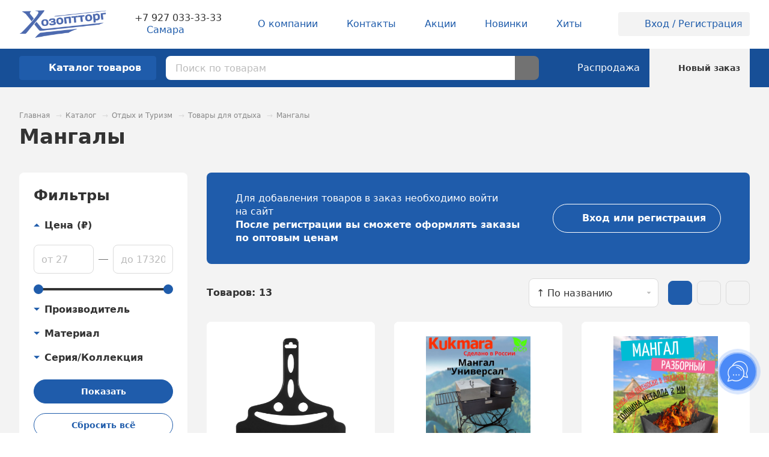

--- FILE ---
content_type: text/html; charset=UTF-8
request_url: https://hozopttorg2000.ru/catalog/otdykh_i_turizm/tovary_dlya_otdykha/mangaly/
body_size: 458753
content:
<!DOCTYPE html>
<html lang="ru">
<head>
    <meta http-equiv="Content-Type" content="text/html; charset=UTF-8" />
<meta name="description" content="Мангалы оптом — купить в интернет-магазине Хозоптторг. Закажите онлайн или по ☎ +7 (846) 250-13-30. ⛟ Отгрузка со склада в Самаре или доставка. Работаем с юр. лицами и ИП. ✅ Низкие цены! ✅ Мангалы всегда в наличии! " />
<link href="/bitrix/js/main/core/css/core.min.css?16264289132854" type="text/css" rel="stylesheet" />



<link href="/bitrix/cache/css/s1/main/template_d9d11b7abe17c6fe4ea5a6deb4f6b104/template_d9d11b7abe17c6fe4ea5a6deb4f6b104_v1.css?1768904644363334" type="text/css"  data-template-style="true" rel="stylesheet" />







        <meta id="viewport" name="viewport" content="width=device-width, initial-scale=1">
        <meta name="format-detection" content="telephone=no">
    

        <link rel="apple-touch-icon" sizes="180x180" href="/apple-touch-icon.png">
        <link rel="icon" type="image/png" sizes="32x32" href="/favicon-32x32.png">
        <link rel="icon" type="image/png" sizes="16x16" href="/favicon-16x16.png">
        <link rel="manifest" href="/site.webmanifest">
        <link rel="mask-icon" href="/safari-pinned-tab.svg" color="#5bbad5">
        <meta name="msapplication-TileColor" content="#ffffff">
        <meta name="theme-color" content="#ffffff">
    

                            

                    



	<meta property="og:title" content="Мангалы оптом в Самаре — купить дешево в магазине Хозоптторг"/>
	<meta property="og:description" content="Мангалы оптом — купить в интернет-магазине Хозоптторг. Закажите онлайн или по ☎ +7 (846) 250-13-30. ⛟ Отгрузка со склада в Самаре или доставка. Работаем с юр. лицами и ИП. ✅ Низкие цены! ✅ Мангалы всегда в наличии! "/>
	<meta property="og:image" content="https://hozopttorg2000.ru/upload/medialibrary/157/15764ae289f1686398ba52aaa022a10e.png"/>
	<meta property="og:type" content="website"/>
	<meta property="og:url" content="https://hozopttorg2000.ru/catalog/otdykh_i_turizm/tovary_dlya_otdykha/mangaly/" />
	    <title>Мангалы оптом в Самаре — купить дешево в магазине Хозоптторг</title>
</head>
<body>
    <!-- Pixel -->
<!-- /Pixel -->
        <div class="overlay"></div>
    <div class="loader" data-delay="200">
        <img class="loader__image lazyload" data-src="/local/templates/main/images/required/loader.svg" alt="">
    </div>
    <div class="header-top">
	<!--
<div class="header-top__attention">Уважаемые клиенты! На странице результатов поиска теперь есть фильтр!</div>
-->    <div class="header-top__wrapper wrapper wrapper_no-mobile-padding">
        <div class="header-top__burger-wrapper">
            <button
                class="header-top__burger-button"
                type="button"
                data-tooltip='
                    <div class="your-city">
                        <div class="your-city__title">Ваш город <strong>Самара</strong>?</div>
                        <form class="your-city__action-list" action="/" method="POST">
                            <input type="hidden" name="cityId" value="18152">
                            <button class="your-city__action your-city__action_yes button button_small" type="submit">Да</button>
                            <button class="your-city__action your-city__action_no button button_alt button_small" type="button">Нет</button>
                        </form>
                    </div>'
                data-tippy-theme="light"
                data-tippy-trigger="manual"                data-sidebar="#mobile-menu">
                <svg class="header-top__burger-icon"><use href="/local/templates/main/images/required/icons/icons.svg#menu" /></svg>
            </button>
        </div>
        <a class="header-top__logo-link" href="/">
            <img src="/upload/medialibrary/157/15764ae289f1686398ba52aaa022a10e.png" class="header-top__logo-image lazyload" data-src="/upload/medialibrary/157/15764ae289f1686398ba52aaa022a10e.png" alt="">
<!--
<img src="/upload/medialibrary/faf/faf3188eeaf6b2af764c1b378ac5c02b.png" class="header-top__logo-image lazyload" data-src="/upload/medialibrary/faf/faf3188eeaf6b2af764c1b378ac5c02b.png" alt="">-->

        </a>
        <div class="header-top__contacts">
            <a class="h-contacts__tel link" href="tel:88462501330">+7 927 033-33-33</a>                <div class="header-top__city h-city">
                    <button
                        class="h-city__value link link_alt"
                        type="button"
                        data-dialog="#dialog_m"
                        data-dialog-fetch="/include/form/city.php"
                                                data-tooltip='
                            <div class="your-city">
                                <div class="your-city__title">Ваш город <strong>Самара</strong>?</div>
                                <form class="your-city__action-list" action="/" method="POST">
                                <input type="hidden" name="cityId" value="0000650509">
                                <button class="your-city__action your-city__action_yes button button_small" type="submit">Да</button>
                                <button class="your-city__action your-city__action_no button button_alt button_small" type="button">Нет</button>
                                </form>
                            </div>'
                        data-tippy-theme="light"
                        data-tippy-trigger="manual"
                        >
                        <svg class="h-city__icon link__icon"><use href="/local/templates/main/images/required/icons/icons.svg#location" /></svg>
                        <span>Самара</span>
                    </button>
                </div>
                    </div>
        <div class="header-top__nav">
                <nav class="h-nav" data-mg="5" data-lg="5">
            <ul class="h-nav__list">
                    <li class="h-nav__item">
                <a class="h-nav__link" href="/about/">
                    <div class="h-nav__link-content">
                                                <span class="h-nav__label">О компании</span>
                                            </div>
                </a>
                            </li>
                        <li class="h-nav__item">
                <a class="h-nav__link" href="/contacts/">
                    <div class="h-nav__link-content">
                                                <span class="h-nav__label">Контакты</span>
                                            </div>
                </a>
                            </li>
                        <li class="h-nav__item">
                <a class="h-nav__link" href="/shares/">
                    <div class="h-nav__link-content">
                                                <span class="h-nav__label">Акции</span>
                                            </div>
                </a>
                            </li>
                        <li class="h-nav__item">
                <a class="h-nav__link" href="/catalog/novinka/">
                    <div class="h-nav__link-content">
                                                <span class="h-nav__label">Новинки</span>
                                            </div>
                </a>
                            </li>
                        <li class="h-nav__item">
                <a class="h-nav__link" href="/catalog/khit/">
                    <div class="h-nav__link-content">
                                                <span class="h-nav__label">Хиты</span>
                                            </div>
                </a>
                            </li>
                               </ul>
    </nav>
        </div>
        <div class="header-top__profile">
                            <a class="h-profile link link_alt" href="/personal/">
                    <span class="h-profile__icon-wrapper">
                        <svg class="h-profile__icon link__icon"><use href="/local/templates/main/images/required/icons/icons.svg#account" /></svg>
                    </span>
                    Вход / Регистрация
                </a>
                    </div>
        <div class="header-top__actions">
            <ul class="h-actions">
                            <li class="h-actions__item">
                    <a class="h-actions__link" href="/personal/">
                        <svg class="h-actions__icon"><use href="/local/templates/main/images/required/icons/icons.svg#account"></use></svg>
                    </a>
                </li>
                            <li class="h-actions__item h-actions__item_active">
                    <a class="h-actions__link h-actions__link_active" href="/personal/cart/" >
                        <svg class="h-actions__icon"><use href="/local/templates/main/images/required/icons/icons.svg#cart" /></svg>
                    </a>
                </li>
            </ul>
        </div>
    </div>
</div>
<div class="header-bottom">
    <div class="header-bottom__wrapper wrapper">
        <div class="header-bottom__menu">
            <a class="header-bottom__menu-button button button_square" href="/catalog/">
                <svg class="button__icon"><use href="/local/templates/main/images/required/icons/icons.svg#menu" /></svg>
                <span class="header-bottom__menu-label">Каталог <span>товаров</span></span>
            </a>
        </div>
        <div class="header-bottom__search">
            <div class="h-search">
                <form class="h-search__form" action="/search/" method="GET">
    <div class="h-search__input-wrapper">
        <input class="h-search__input" type="text" placeholder="Поиск по товарам" minlength="3" name="q" autocomplete="off"
        data-suggest-delay="1000">
        <button class="h-search__clear" type="button" hidden>
			<svg class="h-search__clear-icon"><use href="/local/templates/main/images/required/icons/icons.svg#close" /></svg>
        </button>
    </div>
    <button class="h-search__submit" type="submit">
        <svg class="h-search__submit-icon"><use xlink:href="/local/templates/main/images/required/icons/icons.svg#search" /></svg>
        <span class="h-search__spinner">
            <span class="spinner spinner_white"></span>
        </span>
    </button>
</form>
<div class="h-search__result h-search-result" hidden></div>            </div>
        </div>
        <a class="header-bottom__link h-cart h-cart_alt h-cart_mounted" href="/catalog/rasprodazha/">
            <div class="h-cart__wrapper">
                <svg class="h-cart__icon"><use href="/local/templates/main/images/required/icons/icons.svg#specials" /></svg>
                <div class="h-cart__label h-cart__label_big">
                    Распродажа
                </div>
            </div>
        </a>
        
                                <a
            class="header-bottom__link h-cart h-cart_alt  h-cart_active"
             v-bind:class="{'h-cart_mounted': isMounted}"            href="/personal/cart/"
            data-tooltip-title="Обновлено в заказе">
            <div class="h-cart__wrapper">
                <svg class="h-cart__icon"><use href="/local/templates/main/images/required/icons/icons.svg#cart" /></svg>
                                    <div class="h-cart__label">
                        Новый заказ
                    </div>
                            </div>
            
        </a>
    </div>
	<!--noindex-->        <div class="menu-2">
        <div class="menu-2__container">
            <div class="menu-2__wrapper wrapper">
                <div class="menu-2__back-wrapper">
                    <button class="menu-2__back" type="button">
                        <svg class="menu-2__back-arrow"><use href="/local/templates/main/images/required/icons/icons.svg#arrow_left" /></svg>
                    </button>
                    <a class="link" href="/catalog/">Каталог товаров</a>
                </div>
                <ul class="menu-2__categories" hidden>
                                    <li class="menu-2__category">
                        <a class="menu-2__category-link" href="/catalog/posuda/">
                                                                                                <svg class="menu-2__category-icon"><use href="/local/templates/main/images/required/icons/icons.svg#menu" /></svg>
                                                                                        <span class="menu-2__category-label link__text">Посуда</span>
                            <svg class="menu-2__category-arrow"><use href="/local/templates/main/images/required/icons/icons.svg#arrow_right" /></svg>
                        </a>
                                                <div class="menu-2__category-container" hidden>
                            <div class="menu-2__back-wrapper">
                                <button class="menu-2__back" type="button">
                                    <svg class="menu-2__back-arrow"><use href="/local/templates/main/images/required/icons/icons.svg#arrow_left" /></svg>
                                </button>
                                <a class="link" href="/catalog/posuda/">Посуда</a>
                            </div>
                            <div class="menu-2__category-header">
                                <div class="menu-2__category-title">Посуда</div>
                                <a class="menu-2__all-subcategories link link_alt" href="/catalog/posuda/">всего 13 категорий</a>
                            </div>
                            <div class="menu-2__category-wrapper">
                                <div class="menu-2__category-content">
                                                                    <div class="menu-2__subcategory">
                                        <a class="menu-2__subcategory-title link link_alt" href="/catalog/posuda/izdeliya_dlya_servirovki_stola/">Изделия для сервировки стола</a>
                                        <ul class="menu-2__subcategory-list" data-max-md="3">
                                                                                    <li class="menu-2__subcategory-item">
                                                <a class="menu-2__subcategory-link link" href="/catalog/posuda/izdeliya_dlya_servirovki_stola/blyuda_servirovochnye/">Блюда сервировочные</a>
                                            </li>
                                                                                        <li class="menu-2__subcategory-item">
                                                <a class="menu-2__subcategory-link link" href="/catalog/posuda/izdeliya_dlya_servirovki_stola/salfetnitsy/">Салфетницы</a>
                                            </li>
                                                                                        <li class="menu-2__subcategory-item">
                                                <a class="menu-2__subcategory-link link" href="/catalog/posuda/izdeliya_dlya_servirovki_stola/blyudtsa_kremanki_rozetki/">Блюдца, креманки, розетки</a>
                                            </li>
                                                                                        <li class="menu-2__subcategory-item">
                                                <a class="menu-2__subcategory-link link" href="/catalog/posuda/izdeliya_dlya_servirovki_stola/podnosy/">Подносы</a>
                                            </li>
                                                                                        <li class="menu-2__subcategory-item">
                                                <a class="menu-2__subcategory-link link" href="/catalog/posuda/izdeliya_dlya_servirovki_stola/sukharnitsy/">Сухарницы</a>
                                            </li>
                                                                                        <li class="menu-2__subcategory-item">
                                                <a class="menu-2__subcategory-link link" href="/catalog/posuda/izdeliya_dlya_servirovki_stola/marmity_fondyushnitsy/">Мармиты, фондюшницы, наборы для сыра</a>
                                            </li>
                                                                                        <li class="menu-2__subcategory-item">
                                                <a class="menu-2__subcategory-link link" href="/catalog/posuda/izdeliya_dlya_servirovki_stola/podstavki_dlya_zubochistok/">Подставки для зубочисток</a>
                                            </li>
                                                                                        <li class="menu-2__subcategory-item">
                                                <a class="menu-2__subcategory-link link" href="/catalog/posuda/izdeliya_dlya_servirovki_stola/vazy_etazherki_konfetnitsy_fruktovnitsy/">Вазы, этажерки, конфетницы,фруктовницы</a>
                                            </li>
                                                                                        <li class="menu-2__subcategory-item">
                                                <a class="menu-2__subcategory-link link" href="/catalog/posuda/izdeliya_dlya_servirovki_stola/menazhnitsy/">Менажницы</a>
                                            </li>
                                                                                        <li class="menu-2__subcategory-item">
                                                <a class="menu-2__subcategory-link link" href="/catalog/posuda/izdeliya_dlya_servirovki_stola/tortovnitsy/">Тортовницы</a>
                                            </li>
                                                                                    </ul>
                                                                                    <a class="menu-2__all link link_alt" href="/catalog/posuda/izdeliya_dlya_servirovki_stola/">
                                                Все товары
                                                <svg class="menu-2__all-arrow"><use href="/local/templates/main/images/required/icons/icons.svg#arrow_right" /></svg>
                                            </a>
                                                                                </div>
                                                                        <div class="menu-2__subcategory">
                                        <a class="menu-2__subcategory-title link link_alt" href="/catalog/posuda/kukhonnaya_utvar/">Кухонные принадлежности</a>
                                        <ul class="menu-2__subcategory-list" data-max-md="3">
                                                                                    <li class="menu-2__subcategory-item">
                                                <a class="menu-2__subcategory-link link" href="/catalog/posuda/kukhonnaya_utvar/kukhonnye_prinadlezhnosti/">Кухонная утварь</a>
                                            </li>
                                                                                        <li class="menu-2__subcategory-item">
                                                <a class="menu-2__subcategory-link link" href="/catalog/posuda/kukhonnaya_utvar/zazhigalki_kukhonnye/">Зажигалки кухонные</a>
                                            </li>
                                                                                        <li class="menu-2__subcategory-item">
                                                <a class="menu-2__subcategory-link link" href="/catalog/posuda/kukhonnaya_utvar/aksessuary_dlya_kukhni/">Аксессуары для кухни</a>
                                            </li>
                                                                                        <li class="menu-2__subcategory-item">
                                                <a class="menu-2__subcategory-link link" href="/catalog/posuda/kukhonnaya_utvar/kukhonnye_instrumenty/">Кухонные инструменты</a>
                                            </li>
                                                                                        <li class="menu-2__subcategory-item">
                                                <a class="menu-2__subcategory-link link" href="/catalog/posuda/kukhonnaya_utvar/raskhodniki_dlya_prigotovleniya_i_khraneniya/">Расходники для приготовления и хранения</a>
                                            </li>
                                                                                    </ul>
                                                                                    <a class="menu-2__all link link_alt" href="/catalog/posuda/kukhonnaya_utvar/">
                                                Все товары
                                                <svg class="menu-2__all-arrow"><use href="/local/templates/main/images/required/icons/icons.svg#arrow_right" /></svg>
                                            </a>
                                                                                </div>
                                                                        <div class="menu-2__subcategory">
                                        <a class="menu-2__subcategory-title link link_alt" href="/catalog/posuda/posuda_dlya_prigotovleniya_pishchi/">Посуда для приготовления пищи</a>
                                        <ul class="menu-2__subcategory-list" data-max-md="3">
                                                                                    <li class="menu-2__subcategory-item">
                                                <a class="menu-2__subcategory-link link" href="/catalog/posuda/posuda_dlya_prigotovleniya_pishchi/kryshki_dlya_kastryul/">Крышки </a>
                                            </li>
                                                                                        <li class="menu-2__subcategory-item">
                                                <a class="menu-2__subcategory-link link" href="/catalog/posuda/posuda_dlya_prigotovleniya_pishchi/kastryuli/">Кастрюли</a>
                                            </li>
                                                                                        <li class="menu-2__subcategory-item">
                                                <a class="menu-2__subcategory-link link" href="/catalog/posuda/posuda_dlya_prigotovleniya_pishchi/kovshi/">Ковши</a>
                                            </li>
                                                                                        <li class="menu-2__subcategory-item">
                                                <a class="menu-2__subcategory-link link" href="/catalog/posuda/posuda_dlya_prigotovleniya_pishchi/mantovarki_parovarki_skorovarki/">Мантоварки, пароварки, скороварки</a>
                                            </li>
                                                                                        <li class="menu-2__subcategory-item">
                                                <a class="menu-2__subcategory-link link" href="/catalog/posuda/posuda_dlya_prigotovleniya_pishchi/sokovarki_komplektuyushchie/">Соковарки, комплектующие</a>
                                            </li>
                                                                                        <li class="menu-2__subcategory-item">
                                                <a class="menu-2__subcategory-link link" href="/catalog/posuda/posuda_dlya_prigotovleniya_pishchi/ruchki_dlya_skovorodok/">Ручки для сковородок</a>
                                            </li>
                                                                                        <li class="menu-2__subcategory-item">
                                                <a class="menu-2__subcategory-link link" href="/catalog/posuda/posuda_dlya_prigotovleniya_pishchi/baki/">Баки</a>
                                            </li>
                                                                                        <li class="menu-2__subcategory-item">
                                                <a class="menu-2__subcategory-link link" href="/catalog/posuda/posuda_dlya_prigotovleniya_pishchi/skovorody_blinnye/">Сковороды блинные</a>
                                            </li>
                                                                                        <li class="menu-2__subcategory-item">
                                                <a class="menu-2__subcategory-link link" href="/catalog/posuda/posuda_dlya_prigotovleniya_pishchi/zharovni_utyatnitsy_kazany/">Жаровни, утятницы, казаны</a>
                                            </li>
                                                                                        <li class="menu-2__subcategory-item">
                                                <a class="menu-2__subcategory-link link" href="/catalog/posuda/posuda_dlya_prigotovleniya_pishchi/kotly/">Котлы</a>
                                            </li>
                                                                                        <li class="menu-2__subcategory-item">
                                                <a class="menu-2__subcategory-link link" href="/catalog/posuda/posuda_dlya_prigotovleniya_pishchi/nabor_posudy/">Набор посуды</a>
                                            </li>
                                                                                        <li class="menu-2__subcategory-item">
                                                <a class="menu-2__subcategory-link link" href="/catalog/posuda/posuda_dlya_prigotovleniya_pishchi/skovorody/">Сковороды</a>
                                            </li>
                                                                                        <li class="menu-2__subcategory-item">
                                                <a class="menu-2__subcategory-link link" href="/catalog/posuda/posuda_dlya_prigotovleniya_pishchi/soteyniki/">Сотейники</a>
                                            </li>
                                                                                        <li class="menu-2__subcategory-item">
                                                <a class="menu-2__subcategory-link link" href="/catalog/posuda/posuda_dlya_prigotovleniya_pishchi/molokovarki/">Молоковарки</a>
                                            </li>
                                                                                        <li class="menu-2__subcategory-item">
                                                <a class="menu-2__subcategory-link link" href="/catalog/posuda/posuda_dlya_prigotovleniya_pishchi/kukhonnye_mashiny/">Кухонные машины</a>
                                            </li>
                                                                                    </ul>
                                                                                    <a class="menu-2__all link link_alt" href="/catalog/posuda/posuda_dlya_prigotovleniya_pishchi/">
                                                Все товары
                                                <svg class="menu-2__all-arrow"><use href="/local/templates/main/images/required/icons/icons.svg#arrow_right" /></svg>
                                            </a>
                                                                                </div>
                                                                        <div class="menu-2__subcategory">
                                        <a class="menu-2__subcategory-title link link_alt" href="/catalog/posuda/stolovaya_posuda/">Столовая посуда</a>
                                        <ul class="menu-2__subcategory-list" data-max-md="3">
                                                                                    <li class="menu-2__subcategory-item">
                                                <a class="menu-2__subcategory-link link" href="/catalog/posuda/stolovaya_posuda/bulonnitsy_supnitsy/">Бульонницы, супницы</a>
                                            </li>
                                                                                        <li class="menu-2__subcategory-item">
                                                <a class="menu-2__subcategory-link link" href="/catalog/posuda/stolovaya_posuda/miski/">Миски</a>
                                            </li>
                                                                                        <li class="menu-2__subcategory-item">
                                                <a class="menu-2__subcategory-link link" href="/catalog/posuda/stolovaya_posuda/salatniki_chashi/">Салатники, чаши</a>
                                            </li>
                                                                                        <li class="menu-2__subcategory-item">
                                                <a class="menu-2__subcategory-link link" href="/catalog/posuda/stolovaya_posuda/tarelki_nabory_tarelok/">Тарелки, наборы тарелок</a>
                                            </li>
                                                                                        <li class="menu-2__subcategory-item">
                                                <a class="menu-2__subcategory-link link" href="/catalog/posuda/stolovaya_posuda/molochniki_sousniki/">Молочники, соусники</a>
                                            </li>
                                                                                        <li class="menu-2__subcategory-item">
                                                <a class="menu-2__subcategory-link link" href="/catalog/posuda/stolovaya_posuda/nabory_salatnikov/">Наборы салатников</a>
                                            </li>
                                                                                        <li class="menu-2__subcategory-item">
                                                <a class="menu-2__subcategory-link link" href="/catalog/posuda/stolovaya_posuda/stolovye_servizy/">Столовые сервизы</a>
                                            </li>
                                                                                        <li class="menu-2__subcategory-item">
                                                <a class="menu-2__subcategory-link link" href="/catalog/posuda/stolovaya_posuda/nabory_detskoy_posudy/">Наборы детской посуды</a>
                                            </li>
                                                                                    </ul>
                                                                                    <a class="menu-2__all link link_alt" href="/catalog/posuda/stolovaya_posuda/">
                                                Все товары
                                                <svg class="menu-2__all-arrow"><use href="/local/templates/main/images/required/icons/icons.svg#arrow_right" /></svg>
                                            </a>
                                                                                </div>
                                                                        <div class="menu-2__subcategory">
                                        <a class="menu-2__subcategory-title link link_alt" href="/catalog/posuda/stolovye_pribory/">Столовые приборы</a>
                                        <ul class="menu-2__subcategory-list" data-max-md="3">
                                                                                    <li class="menu-2__subcategory-item">
                                                <a class="menu-2__subcategory-link link" href="/catalog/posuda/stolovye_pribory/vilki/">Вилки</a>
                                            </li>
                                                                                        <li class="menu-2__subcategory-item">
                                                <a class="menu-2__subcategory-link link" href="/catalog/posuda/stolovye_pribory/lozhki/">Ложки</a>
                                            </li>
                                                                                        <li class="menu-2__subcategory-item">
                                                <a class="menu-2__subcategory-link link" href="/catalog/posuda/stolovye_pribory/nabory_stolovykh_priborov/">Наборы столовых приборов</a>
                                            </li>
                                                                                    </ul>
                                                                            </div>
                                                                        <div class="menu-2__subcategory">
                                        <a class="menu-2__subcategory-title link link_alt" href="/catalog/posuda/posuda_dlya_napitkov/">Посуда для напитков</a>
                                        <ul class="menu-2__subcategory-list" data-max-md="3">
                                                                                    <li class="menu-2__subcategory-item">
                                                <a class="menu-2__subcategory-link link" href="/catalog/posuda/posuda_dlya_napitkov/kuvshiny_grafiny/">Кувшины, графины</a>
                                            </li>
                                                                                        <li class="menu-2__subcategory-item">
                                                <a class="menu-2__subcategory-link link" href="/catalog/posuda/posuda_dlya_napitkov/stakany_nabory_stakanov/">Стаканы, наборы стаканов</a>
                                            </li>
                                                                                        <li class="menu-2__subcategory-item">
                                                <a class="menu-2__subcategory-link link" href="/catalog/posuda/posuda_dlya_napitkov/nabory_kuvshin_i_stakany/">Наборы: кувшин и стаканы</a>
                                            </li>
                                                                                        <li class="menu-2__subcategory-item">
                                                <a class="menu-2__subcategory-link link" href="/catalog/posuda/posuda_dlya_napitkov/nabory_bokalov_i_fuzherov/">Бокалы, фужеры, наборы бокалов и фужеров</a>
                                            </li>
                                                                                        <li class="menu-2__subcategory-item">
                                                <a class="menu-2__subcategory-link link" href="/catalog/posuda/posuda_dlya_napitkov/pivnye_kruzhki_stakany_nabory/">Пивные кружки, стаканы, наборы</a>
                                            </li>
                                                                                        <li class="menu-2__subcategory-item">
                                                <a class="menu-2__subcategory-link link" href="/catalog/posuda/posuda_dlya_napitkov/ryumki_stopki_nabory_ryumok_shtofy/">Рюмки, стопки, наборы рюмок, штофы</a>
                                            </li>
                                                                                    </ul>
                                                                                    <a class="menu-2__all link link_alt" href="/catalog/posuda/posuda_dlya_napitkov/">
                                                Все товары
                                                <svg class="menu-2__all-arrow"><use href="/local/templates/main/images/required/icons/icons.svg#arrow_right" /></svg>
                                            </a>
                                                                                </div>
                                                                        <div class="menu-2__subcategory">
                                        <a class="menu-2__subcategory-title link link_alt" href="/catalog/posuda/nozhi_i_aksessuary/">Ножи и аксессуары</a>
                                        <ul class="menu-2__subcategory-list" data-max-md="3">
                                                                                    <li class="menu-2__subcategory-item">
                                                <a class="menu-2__subcategory-link link" href="/catalog/posuda/nozhi_i_aksessuary/nozhetochki/">Ножеточки</a>
                                            </li>
                                                                                        <li class="menu-2__subcategory-item">
                                                <a class="menu-2__subcategory-link link" href="/catalog/posuda/nozhi_i_aksessuary/nozhi/">Ножи сервировочные</a>
                                            </li>
                                                                                        <li class="menu-2__subcategory-item">
                                                <a class="menu-2__subcategory-link link" href="/catalog/posuda/nozhi_i_aksessuary/derzhateli_i_podstavki_dlya_nozhey/">Держатели и подставки для ножей</a>
                                            </li>
                                                                                        <li class="menu-2__subcategory-item">
                                                <a class="menu-2__subcategory-link link" href="/catalog/posuda/nozhi_i_aksessuary/kukhonnye_nozhi/">Кухонные ножи</a>
                                            </li>
                                                                                        <li class="menu-2__subcategory-item">
                                                <a class="menu-2__subcategory-link link" href="/catalog/posuda/nozhi_i_aksessuary/nozhi_dlya_myasa/">Ножи для мяса</a>
                                            </li>
                                                                                        <li class="menu-2__subcategory-item">
                                                <a class="menu-2__subcategory-link link" href="/catalog/posuda/nozhi_i_aksessuary/nozhi_dlya_ovoshchey/">Ножи для овощей</a>
                                            </li>
                                                                                        <li class="menu-2__subcategory-item">
                                                <a class="menu-2__subcategory-link link" href="/catalog/posuda/nozhi_i_aksessuary/nabory_nozhey/">Наборы ножей</a>
                                            </li>
                                                                                    </ul>
                                                                                    <a class="menu-2__all link link_alt" href="/catalog/posuda/nozhi_i_aksessuary/">
                                                Все товары
                                                <svg class="menu-2__all-arrow"><use href="/local/templates/main/images/required/icons/icons.svg#arrow_right" /></svg>
                                            </a>
                                                                                </div>
                                                                        <div class="menu-2__subcategory">
                                        <a class="menu-2__subcategory-title link link_alt" href="/catalog/posuda/posuda_dlya_dukhovki/">Посуда для духовки</a>
                                        <ul class="menu-2__subcategory-list" data-max-md="3">
                                                                                    <li class="menu-2__subcategory-item">
                                                <a class="menu-2__subcategory-link link" href="/catalog/posuda/posuda_dlya_dukhovki/gorshki_dlya_zharkogo_kokotnitsy/">Горшки для жаркого, кокотницы</a>
                                            </li>
                                                                                        <li class="menu-2__subcategory-item">
                                                <a class="menu-2__subcategory-link link" href="/catalog/posuda/posuda_dlya_dukhovki/blyuda_formy_dlya_zapekaniya/">Блюда, формы для запекания</a>
                                            </li>
                                                                                        <li class="menu-2__subcategory-item">
                                                <a class="menu-2__subcategory-link link" href="/catalog/posuda/posuda_dlya_dukhovki/protivni/">Противни</a>
                                            </li>
                                                                                    </ul>
                                                                            </div>
                                                                        <div class="menu-2__subcategory">
                                        <a class="menu-2__subcategory-title link link_alt" href="/catalog/posuda/posuda_dlya_chaya_i_kofe/">Посуда для чая и кофе</a>
                                        <ul class="menu-2__subcategory-list" data-max-md="3">
                                                                                    <li class="menu-2__subcategory-item">
                                                <a class="menu-2__subcategory-link link" href="/catalog/posuda/posuda_dlya_chaya_i_kofe/kruzhki_chashki/">Кружки, чашки</a>
                                            </li>
                                                                                        <li class="menu-2__subcategory-item">
                                                <a class="menu-2__subcategory-link link" href="/catalog/posuda/posuda_dlya_chaya_i_kofe/zavarochnye_kruzhki/">Заварочные кружки</a>
                                            </li>
                                                                                        <li class="menu-2__subcategory-item">
                                                <a class="menu-2__subcategory-link link" href="/catalog/posuda/posuda_dlya_chaya_i_kofe/pialy/">Пиалы</a>
                                            </li>
                                                                                        <li class="menu-2__subcategory-item">
                                                <a class="menu-2__subcategory-link link" href="/catalog/posuda/posuda_dlya_chaya_i_kofe/chaynye_kofeynye_servizy_i_nabory/">Чайные, кофейные сервизы и наборы</a>
                                            </li>
                                                                                        <li class="menu-2__subcategory-item">
                                                <a class="menu-2__subcategory-link link" href="/catalog/posuda/posuda_dlya_chaya_i_kofe/nabory_kruzhek_chashek/">Наборы кружек, чашек</a>
                                            </li>
                                                                                    </ul>
                                                                                    <a class="menu-2__all link link_alt" href="/catalog/posuda/posuda_dlya_chaya_i_kofe/">
                                                Все товары
                                                <svg class="menu-2__all-arrow"><use href="/local/templates/main/images/required/icons/icons.svg#arrow_right" /></svg>
                                            </a>
                                                                                </div>
                                                                        <div class="menu-2__subcategory">
                                        <a class="menu-2__subcategory-title link link_alt" href="/catalog/posuda/termosy_i_termokruzhki/">Термосы и термокружки</a>
                                        <ul class="menu-2__subcategory-list" data-max-md="3">
                                                                                    <li class="menu-2__subcategory-item">
                                                <a class="menu-2__subcategory-link link" href="/catalog/posuda/termosy_i_termokruzhki/termosy_termokruzhki_komplektuyushchie/">Термосы</a>
                                            </li>
                                                                                        <li class="menu-2__subcategory-item">
                                                <a class="menu-2__subcategory-link link" href="/catalog/posuda/termosy_i_termokruzhki/termokruzhki/">Термокружки</a>
                                            </li>
                                                                                    </ul>
                                                                            </div>
                                                                        <div class="menu-2__subcategory">
                                        <a class="menu-2__subcategory-title link link_alt" href="/catalog/posuda/filtry_dlya_vody_i_komplektuyushchie/">Фильтры для воды и комплектующие</a>
                                        <ul class="menu-2__subcategory-list" data-max-md="3">
                                                                                    <li class="menu-2__subcategory-item">
                                                <a class="menu-2__subcategory-link link" href="/catalog/posuda/filtry_dlya_vody_i_komplektuyushchie/filtry_dlya_vody_smennye_kassety/">Фильтры для воды</a>
                                            </li>
                                                                                        <li class="menu-2__subcategory-item">
                                                <a class="menu-2__subcategory-link link" href="/catalog/posuda/filtry_dlya_vody_i_komplektuyushchie/smennye_kartridzhi/">Сменные картриджи</a>
                                            </li>
                                                                                    </ul>
                                                                            </div>
                                                                        <div class="menu-2__subcategory">
                                        <a class="menu-2__subcategory-title link link_alt" href="/catalog/posuda/khranenie_produktov/">Хранение продуктов</a>
                                        <ul class="menu-2__subcategory-list" data-max-md="3">
                                                                                    <li class="menu-2__subcategory-item">
                                                <a class="menu-2__subcategory-link link" href="/catalog/posuda/khranenie_produktov/bidony_yemkosti_i_banki_pet/">Бидоны и фляги</a>
                                            </li>
                                                                                        <li class="menu-2__subcategory-item">
                                                <a class="menu-2__subcategory-link link" href="/catalog/posuda/khranenie_produktov/yemkosti_svch_konteynery_dlya_produktov_lanch_boksy/">Контейнеры для продуктов, ланч-боксы</a>
                                            </li>
                                                                                        <li class="menu-2__subcategory-item">
                                                <a class="menu-2__subcategory-link link" href="/catalog/posuda/khranenie_produktov/nabory_dlya_spetsiy/">Хранение специй</a>
                                            </li>
                                                                                        <li class="menu-2__subcategory-item">
                                                <a class="menu-2__subcategory-link link" href="/catalog/posuda/khranenie_produktov/khlebnitsy/">Хлебницы</a>
                                            </li>
                                                                                        <li class="menu-2__subcategory-item">
                                                <a class="menu-2__subcategory-link link" href="/catalog/posuda/khranenie_produktov/sakharnitsy/">Сахарницы</a>
                                            </li>
                                                                                        <li class="menu-2__subcategory-item">
                                                <a class="menu-2__subcategory-link link" href="/catalog/posuda/khranenie_produktov/yemkosti_i_banki_dlya_sypuchikh_produktov/">Ёмкости для сыпучих продуктов</a>
                                            </li>
                                                                                        <li class="menu-2__subcategory-item">
                                                <a class="menu-2__subcategory-link link" href="/catalog/posuda/khranenie_produktov/butylki/">Бутылки для масла, соуса</a>
                                            </li>
                                                                                        <li class="menu-2__subcategory-item">
                                                <a class="menu-2__subcategory-link link" href="/catalog/posuda/khranenie_produktov/maslenki_syrnitsy/">Масленки</a>
                                            </li>
                                                                                    </ul>
                                                                                    <a class="menu-2__all link link_alt" href="/catalog/posuda/khranenie_produktov/">
                                                Все товары
                                                <svg class="menu-2__all-arrow"><use href="/local/templates/main/images/required/icons/icons.svg#arrow_right" /></svg>
                                            </a>
                                                                                </div>
                                                                        <div class="menu-2__subcategory">
                                        <a class="menu-2__subcategory-title link link_alt" href="/catalog/posuda/chayniki_i_kofeyniki/">Чайники и кофейники</a>
                                        <ul class="menu-2__subcategory-list" data-max-md="3">
                                                                                    <li class="menu-2__subcategory-item">
                                                <a class="menu-2__subcategory-link link" href="/catalog/posuda/chayniki_i_kofeyniki/chayniki/">Чайники из металла с эмалированным покрытием</a>
                                            </li>
                                                                                        <li class="menu-2__subcategory-item">
                                                <a class="menu-2__subcategory-link link" href="/catalog/posuda/chayniki_i_kofeyniki/zavarochnye_chayniki/">Заварочные чайники</a>
                                            </li>
                                                                                        <li class="menu-2__subcategory-item">
                                                <a class="menu-2__subcategory-link link" href="/catalog/posuda/chayniki_i_kofeyniki/kofevarki_turki/">Кофеварки, турки</a>
                                            </li>
                                                                                        <li class="menu-2__subcategory-item">
                                                <a class="menu-2__subcategory-link link" href="/catalog/posuda/chayniki_i_kofeyniki/french_pressy/">Френч-прессы</a>
                                            </li>
                                                                                        <li class="menu-2__subcategory-item">
                                                <a class="menu-2__subcategory-link link" href="/catalog/posuda/chayniki_i_kofeyniki/chayniki_iz_nerzhaveyushchey_stali/">Чайники из нержавеющей стали</a>
                                            </li>
                                                                                    </ul>
                                                                                    <a class="menu-2__all link link_alt" href="/catalog/posuda/chayniki_i_kofeyniki/">
                                                Все товары
                                                <svg class="menu-2__all-arrow"><use href="/local/templates/main/images/required/icons/icons.svg#arrow_right" /></svg>
                                            </a>
                                                                                </div>
                                                                    </div>
                                    <div class="menu-2__banners">
                    <a class="menu-2__banner" href="/brands/neva/" title="Нева">
                <img class="menu-2__banner-image lazyload" data-src="/upload/iblock/f71/f7151dff7391196ba98fc19e9a863f1b.png" alt="">
            </a>
                        <a class="menu-2__banner" href="/brands/kukmara/" title="Kukmara">
                <img class="menu-2__banner-image lazyload" data-src="/upload/iblock/4a9/4a90dcf5a3d8a87c509e68f9c446661e.png" alt="">
            </a>
                        <a class="menu-2__banner" href="/brands/plastic-republic/" title="PLASTIC REPUBLIC">
                <img class="menu-2__banner-image lazyload" data-src="/upload/iblock/b6c/b6cd09977edbbec83f125d4a8827765d.jpg" alt="">
            </a>
                        <a class="menu-2__banner" href="/brands/homver/" title="Homver">
                <img class="menu-2__banner-image lazyload" data-src="/upload/iblock/7de/7de541a5b838b7b39c06da1c64e10c52.png" alt="">
            </a>
                        <a class="menu-2__banner" href="/brands/shanghai/" title="Shanghai">
                <img class="menu-2__banner-image lazyload" data-src="/upload/iblock/b63/b6391d2801812de0ae0a24851e07c44c.jpg" alt="">
            </a>
                        <a class="menu-2__banner" href="/brands/mineral/" title="Минераль">
                <img class="menu-2__banner-image lazyload" data-src="/upload/iblock/6d6/6d6b50aba1f16ff5bd8fdf7669d1fa05.png" alt="">
            </a>
                        <a class="menu-2__banner" href="/brands/dom-plenki/" title="Дом пленки">
                <img class="menu-2__banner-image lazyload" data-src="/upload/iblock/cd4/cd4d46f570718db5f291a84aa518fe4a.jpg" alt="">
            </a>
                        <a class="menu-2__banner" href="/brands/bezant/" title="Безант">
                <img class="menu-2__banner-image lazyload" data-src="/upload/iblock/48e/48e4ef21ddfa66055cfd17c6ce828f1b.png" alt="">
            </a>
                        <a class="menu-2__banner" href="/brands/pikl-treyd/" title="Пикл Трейд">
                <img class="menu-2__banner-image lazyload" data-src="/upload/iblock/ff9/ff9a3efae01a96ff63aea8e01a78e84f.png" alt="">
            </a>
                        <a class="menu-2__banner" href="/brands/mig/" title="Миг">
                <img class="menu-2__banner-image lazyload" data-src="/upload/iblock/1d9/1d942d4386f1b5b0e2cf76ae9760c8fe.png" alt="">
            </a>
                </div>
                                </div>
                        </div>
                                            </li>
                                    <li class="menu-2__category">
                        <a class="menu-2__category-link" href="/catalog/khozyaystvennye_tovary/">
                                                                                                <svg class="menu-2__category-icon"><use href="/local/templates/main/images/required/icons/icons.svg#menu" /></svg>
                                                                                        <span class="menu-2__category-label link__text">Хозяйственные товары</span>
                            <svg class="menu-2__category-arrow"><use href="/local/templates/main/images/required/icons/icons.svg#arrow_right" /></svg>
                        </a>
                                                <div class="menu-2__category-container" hidden>
                            <div class="menu-2__back-wrapper">
                                <button class="menu-2__back" type="button">
                                    <svg class="menu-2__back-arrow"><use href="/local/templates/main/images/required/icons/icons.svg#arrow_left" /></svg>
                                </button>
                                <a class="link" href="/catalog/khozyaystvennye_tovary/">Хозяйственные товары</a>
                            </div>
                            <div class="menu-2__category-header">
                                <div class="menu-2__category-title">Хозяйственные товары</div>
                                <a class="menu-2__all-subcategories link link_alt" href="/catalog/khozyaystvennye_tovary/">всего 6 категорий</a>
                            </div>
                            <div class="menu-2__category-wrapper">
                                <div class="menu-2__category-content">
                                                                    <div class="menu-2__subcategory">
                                        <a class="menu-2__subcategory-title link link_alt" href="/catalog/khozyaystvennye_tovary/zootovary/">Зоотовары</a>
                                        <ul class="menu-2__subcategory-list" data-max-md="3">
                                                                                    <li class="menu-2__subcategory-item">
                                                <a class="menu-2__subcategory-link link" href="/catalog/khozyaystvennye_tovary/zootovary/poilki_kormushki/">Поилки, кормушки</a>
                                            </li>
                                                                                        <li class="menu-2__subcategory-item">
                                                <a class="menu-2__subcategory-link link" href="/catalog/khozyaystvennye_tovary/zootovary/tovary_dlya_koshek/">Товары для кошек</a>
                                            </li>
                                                                                        <li class="menu-2__subcategory-item">
                                                <a class="menu-2__subcategory-link link" href="/catalog/khozyaystvennye_tovary/zootovary/tovary_dlya_sobak/">Товары для собак</a>
                                            </li>
                                                                                        <li class="menu-2__subcategory-item">
                                                <a class="menu-2__subcategory-link link" href="/catalog/khozyaystvennye_tovary/zootovary/tualety/">Туалеты</a>
                                            </li>
                                                                                        <li class="menu-2__subcategory-item">
                                                <a class="menu-2__subcategory-link link" href="/catalog/khozyaystvennye_tovary/zootovary/ukhod_za_zhivotnymi/">Уход за животными</a>
                                            </li>
                                                                                    </ul>
                                                                                    <a class="menu-2__all link link_alt" href="/catalog/khozyaystvennye_tovary/zootovary/">
                                                Все товары
                                                <svg class="menu-2__all-arrow"><use href="/local/templates/main/images/required/icons/icons.svg#arrow_right" /></svg>
                                            </a>
                                                                                </div>
                                                                        <div class="menu-2__subcategory">
                                        <a class="menu-2__subcategory-title link link_alt" href="/catalog/khozyaystvennye_tovary/sredstva_dlya_uborki/">Инвентарь для уборки</a>
                                        <ul class="menu-2__subcategory-list" data-max-md="3">
                                                                                    <li class="menu-2__subcategory-item">
                                                <a class="menu-2__subcategory-link link" href="/catalog/khozyaystvennye_tovary/sredstva_dlya_uborki/veniki/">Веники</a>
                                            </li>
                                                                                        <li class="menu-2__subcategory-item">
                                                <a class="menu-2__subcategory-link link" href="/catalog/khozyaystvennye_tovary/sredstva_dlya_uborki/gubki/">Губки</a>
                                            </li>
                                                                                        <li class="menu-2__subcategory-item">
                                                <a class="menu-2__subcategory-link link" href="/catalog/khozyaystvennye_tovary/sredstva_dlya_uborki/ershiki_i_shchetki_dlya_posudy/">Ершики и щетки для посуды</a>
                                            </li>
                                                                                        <li class="menu-2__subcategory-item">
                                                <a class="menu-2__subcategory-link link" href="/catalog/khozyaystvennye_tovary/sredstva_dlya_uborki/meshki_musornye/">Мешки мусорные</a>
                                            </li>
                                                                                        <li class="menu-2__subcategory-item">
                                                <a class="menu-2__subcategory-link link" href="/catalog/khozyaystvennye_tovary/sredstva_dlya_uborki/perchatki/">Перчатки</a>
                                            </li>
                                                                                        <li class="menu-2__subcategory-item">
                                                <a class="menu-2__subcategory-link link" href="/catalog/khozyaystvennye_tovary/sredstva_dlya_uborki/sovki/">Совки для уборки</a>
                                            </li>
                                                                                        <li class="menu-2__subcategory-item">
                                                <a class="menu-2__subcategory-link link" href="/catalog/khozyaystvennye_tovary/sredstva_dlya_uborki/tryapki_salfetki_dlya_uborki/">Тряпки, салфетки для уборки</a>
                                            </li>
                                                                                        <li class="menu-2__subcategory-item">
                                                <a class="menu-2__subcategory-link link" href="/catalog/khozyaystvennye_tovary/sredstva_dlya_uborki/cherenki_dlya_shchetok/">Черенки для щеток</a>
                                            </li>
                                                                                        <li class="menu-2__subcategory-item">
                                                <a class="menu-2__subcategory-link link" href="/catalog/khozyaystvennye_tovary/sredstva_dlya_uborki/shvabry_nasadki_mop/">Швабры, насадки, МОП</a>
                                            </li>
                                                                                        <li class="menu-2__subcategory-item">
                                                <a class="menu-2__subcategory-link link" href="/catalog/khozyaystvennye_tovary/sredstva_dlya_uborki/shchetki_dlya_uborki_shchetki_dlya_pola/">Щетки для уборки, щетки для пола</a>
                                            </li>
                                                                                        <li class="menu-2__subcategory-item">
                                                <a class="menu-2__subcategory-link link" href="/catalog/khozyaystvennye_tovary/sredstva_dlya_uborki/nabory_dlya_uborki/">Наборы для уборки</a>
                                            </li>
                                                                                        <li class="menu-2__subcategory-item">
                                                <a class="menu-2__subcategory-link link" href="/catalog/khozyaystvennye_tovary/sredstva_dlya_uborki/okonomoyki/">Окономойки</a>
                                            </li>
                                                                                        <li class="menu-2__subcategory-item">
                                                <a class="menu-2__subcategory-link link" href="/catalog/khozyaystvennye_tovary/sredstva_dlya_uborki/pylevybivalki/">Пылевыбивалки</a>
                                            </li>
                                                                                    </ul>
                                                                                    <a class="menu-2__all link link_alt" href="/catalog/khozyaystvennye_tovary/sredstva_dlya_uborki/">
                                                Все товары
                                                <svg class="menu-2__all-arrow"><use href="/local/templates/main/images/required/icons/icons.svg#arrow_right" /></svg>
                                            </a>
                                                                                </div>
                                                                        <div class="menu-2__subcategory">
                                        <a class="menu-2__subcategory-title link link_alt" href="/catalog/khozyaystvennye_tovary/tovary_dlya_vannoy_komnaty/">Товары для ванной комнаты и туалета</a>
                                        <ul class="menu-2__subcategory-list" data-max-md="3">
                                                                                    <li class="menu-2__subcategory-item">
                                                <a class="menu-2__subcategory-link link" href="/catalog/khozyaystvennye_tovary/tovary_dlya_vannoy_komnaty/mylnitsy/">Мыльницы</a>
                                            </li>
                                                                                        <li class="menu-2__subcategory-item">
                                                <a class="menu-2__subcategory-link link" href="/catalog/khozyaystvennye_tovary/tovary_dlya_vannoy_komnaty/prishchepki/">Прищепки</a>
                                            </li>
                                                                                        <li class="menu-2__subcategory-item">
                                                <a class="menu-2__subcategory-link link" href="/catalog/khozyaystvennye_tovary/tovary_dlya_vannoy_komnaty/sidenya_dlya_vannoy/">Сиденья для ванной</a>
                                            </li>
                                                                                        <li class="menu-2__subcategory-item">
                                                <a class="menu-2__subcategory-link link" href="/catalog/khozyaystvennye_tovary/tovary_dlya_vannoy_komnaty/vedra_tualety/">Ведра-туалеты</a>
                                            </li>
                                                                                        <li class="menu-2__subcategory-item">
                                                <a class="menu-2__subcategory-link link" href="/catalog/khozyaystvennye_tovary/tovary_dlya_vannoy_komnaty/ershi_tualetnye_komplekty/">Ерши туалетные, комплекты</a>
                                            </li>
                                                                                        <li class="menu-2__subcategory-item">
                                                <a class="menu-2__subcategory-link link" href="/catalog/khozyaystvennye_tovary/tovary_dlya_vannoy_komnaty/sidenya_dlya_unitaza/">Сиденья для унитаза</a>
                                            </li>
                                                                                        <li class="menu-2__subcategory-item">
                                                <a class="menu-2__subcategory-link link" href="/catalog/khozyaystvennye_tovary/tovary_dlya_vannoy_komnaty/vantuzy/">Вантузы</a>
                                            </li>
                                                                                        <li class="menu-2__subcategory-item">
                                                <a class="menu-2__subcategory-link link" href="/catalog/khozyaystvennye_tovary/tovary_dlya_vannoy_komnaty/derzhateli_dlya_polotenets/">Держатели для полотенец</a>
                                            </li>
                                                                                        <li class="menu-2__subcategory-item">
                                                <a class="menu-2__subcategory-link link" href="/catalog/khozyaystvennye_tovary/tovary_dlya_vannoy_komnaty/derzhateli_dlya_tualetnoy_bumagi/">Держатели для туалетной бумаги</a>
                                            </li>
                                                                                        <li class="menu-2__subcategory-item">
                                                <a class="menu-2__subcategory-link link" href="/catalog/khozyaystvennye_tovary/tovary_dlya_vannoy_komnaty/vanny_detskie_gorki_dlya_kupaniya/">Ванны детские, горки для купания</a>
                                            </li>
                                                                                        <li class="menu-2__subcategory-item">
                                                <a class="menu-2__subcategory-link link" href="/catalog/khozyaystvennye_tovary/tovary_dlya_vannoy_komnaty/zerkala_shkafchiki/">Зеркала, шкафчики</a>
                                            </li>
                                                                                        <li class="menu-2__subcategory-item">
                                                <a class="menu-2__subcategory-link link" href="/catalog/khozyaystvennye_tovary/tovary_dlya_vannoy_komnaty/karnizy_i_shtory_dlya_vannoy/">Карнизы и шторы для ванной</a>
                                            </li>
                                                                                        <li class="menu-2__subcategory-item">
                                                <a class="menu-2__subcategory-link link" href="/catalog/khozyaystvennye_tovary/tovary_dlya_vannoy_komnaty/nabory_dlya_vannoy_komnaty/">Наборы для ванной комнаты</a>
                                            </li>
                                                                                        <li class="menu-2__subcategory-item">
                                                <a class="menu-2__subcategory-link link" href="/catalog/khozyaystvennye_tovary/tovary_dlya_vannoy_komnaty/polki_dlya_vannoy_komnaty/">Полки для ванной комнаты</a>
                                            </li>
                                                                                        <li class="menu-2__subcategory-item">
                                                <a class="menu-2__subcategory-link link" href="/catalog/khozyaystvennye_tovary/tovary_dlya_vannoy_komnaty/futlyary_dorozhnye_nabory/">Футляры,дорожные наборы</a>
                                            </li>
                                                                                        <li class="menu-2__subcategory-item">
                                                <a class="menu-2__subcategory-link link" href="/catalog/khozyaystvennye_tovary/tovary_dlya_vannoy_komnaty/gorshki_detskie/">Горшки детские</a>
                                            </li>
                                                                                        <li class="menu-2__subcategory-item">
                                                <a class="menu-2__subcategory-link link" href="/catalog/khozyaystvennye_tovary/tovary_dlya_vannoy_komnaty/smesiteli_santekhnika/">Смесители, сантехника</a>
                                            </li>
                                                                                        <li class="menu-2__subcategory-item">
                                                <a class="menu-2__subcategory-link link" href="/catalog/khozyaystvennye_tovary/tovary_dlya_vannoy_komnaty/kovriki_dlya_vannoy_i_tualeta/">Коврики для ванной и туалета</a>
                                            </li>
                                                                                    </ul>
                                                                                    <a class="menu-2__all link link_alt" href="/catalog/khozyaystvennye_tovary/tovary_dlya_vannoy_komnaty/">
                                                Все товары
                                                <svg class="menu-2__all-arrow"><use href="/local/templates/main/images/required/icons/icons.svg#arrow_right" /></svg>
                                            </a>
                                                                                </div>
                                                                        <div class="menu-2__subcategory">
                                        <a class="menu-2__subcategory-title link link_alt" href="/catalog/khozyaystvennye_tovary/tovary_dlya_doma/">Товары для дома</a>
                                        <ul class="menu-2__subcategory-list" data-max-md="3">
                                                                                    <li class="menu-2__subcategory-item">
                                                <a class="menu-2__subcategory-link link" href="/catalog/khozyaystvennye_tovary/tovary_dlya_doma/melochi_khozyaystvennye/">Мелочи хозяйственные</a>
                                            </li>
                                                                                        <li class="menu-2__subcategory-item">
                                                <a class="menu-2__subcategory-link link" href="/catalog/khozyaystvennye_tovary/tovary_dlya_doma/nozhnitsy/">Ножницы</a>
                                            </li>
                                                                                        <li class="menu-2__subcategory-item">
                                                <a class="menu-2__subcategory-link link" href="/catalog/khozyaystvennye_tovary/tovary_dlya_doma/pakety/">Пакеты</a>
                                            </li>
                                                                                        <li class="menu-2__subcategory-item">
                                                <a class="menu-2__subcategory-link link" href="/catalog/khozyaystvennye_tovary/tovary_dlya_doma/plenka_zashchitnaya_vitrazhnaya/">Пленка защитная, витражная</a>
                                            </li>
                                                                                        <li class="menu-2__subcategory-item">
                                                <a class="menu-2__subcategory-link link" href="/catalog/khozyaystvennye_tovary/tovary_dlya_doma/svechi_podsvechniki/">Свечи, подсвечники</a>
                                            </li>
                                                                                        <li class="menu-2__subcategory-item">
                                                <a class="menu-2__subcategory-link link" href="/catalog/khozyaystvennye_tovary/tovary_dlya_doma/tovary_dlya_bani_i_sauny/">Товары для бани и сауны</a>
                                            </li>
                                                                                        <li class="menu-2__subcategory-item">
                                                <a class="menu-2__subcategory-link link" href="/catalog/khozyaystvennye_tovary/tovary_dlya_doma/kovriki_napolnye_dorozhki/">Придверные коврики</a>
                                            </li>
                                                                                        <li class="menu-2__subcategory-item">
                                                <a class="menu-2__subcategory-link link" href="/catalog/khozyaystvennye_tovary/tovary_dlya_doma/kryuchki/">Крючки</a>
                                            </li>
                                                                                        <li class="menu-2__subcategory-item">
                                                <a class="menu-2__subcategory-link link" href="/catalog/khozyaystvennye_tovary/tovary_dlya_doma/telezhki_styazhki_dlya_gruza_sumki_khozyaystvennye/">Тележки, стяжки для груза, сумки хозяйственные</a>
                                            </li>
                                                                                        <li class="menu-2__subcategory-item">
                                                <a class="menu-2__subcategory-link link" href="/catalog/khozyaystvennye_tovary/tovary_dlya_doma/termometry_spirtometry/">Термометры, спиртометры</a>
                                            </li>
                                                                                        <li class="menu-2__subcategory-item">
                                                <a class="menu-2__subcategory-link link" href="/catalog/khozyaystvennye_tovary/tovary_dlya_doma/shpagaty_verevki/">Шпагаты, веревки</a>
                                            </li>
                                                                                        <li class="menu-2__subcategory-item">
                                                <a class="menu-2__subcategory-link link" href="/catalog/khozyaystvennye_tovary/tovary_dlya_doma/zamki_komplektuyushchie/">Замки, комплектующие</a>
                                            </li>
                                                                                        <li class="menu-2__subcategory-item">
                                                <a class="menu-2__subcategory-link link" href="/catalog/khozyaystvennye_tovary/tovary_dlya_doma/yashchiki_pochtovye/">Ящики почтовые</a>
                                            </li>
                                                                                    </ul>
                                                                                    <a class="menu-2__all link link_alt" href="/catalog/khozyaystvennye_tovary/tovary_dlya_doma/">
                                                Все товары
                                                <svg class="menu-2__all-arrow"><use href="/local/templates/main/images/required/icons/icons.svg#arrow_right" /></svg>
                                            </a>
                                                                                </div>
                                                                        <div class="menu-2__subcategory">
                                        <a class="menu-2__subcategory-title link link_alt" href="/catalog/khozyaystvennye_tovary/khozyaystvennye_emkosti/">Хозяйственные емкости</a>
                                        <ul class="menu-2__subcategory-list" data-max-md="3">
                                                                                    <li class="menu-2__subcategory-item">
                                                <a class="menu-2__subcategory-link link" href="/catalog/khozyaystvennye_tovary/khozyaystvennye_emkosti/vanny_khozyaystvennye_koryta_kovshi/">Ванны хозяйственные, корыта, ковши</a>
                                            </li>
                                                                                        <li class="menu-2__subcategory-item">
                                                <a class="menu-2__subcategory-link link" href="/catalog/khozyaystvennye_tovary/khozyaystvennye_emkosti/vedra/">Ведра</a>
                                            </li>
                                                                                        <li class="menu-2__subcategory-item">
                                                <a class="menu-2__subcategory-link link" href="/catalog/khozyaystvennye_tovary/khozyaystvennye_emkosti/vedra_korziny_konteynery_dlya_musora/">Ведра, корзины, контейнеры для мусора</a>
                                            </li>
                                                                                        <li class="menu-2__subcategory-item">
                                                <a class="menu-2__subcategory-link link" href="/catalog/khozyaystvennye_tovary/khozyaystvennye_emkosti/yemkosti_yashchiki_konteynery_khozyaystvennye/">Ёмкости, ящики, контейнеры хозяйственные</a>
                                            </li>
                                                                                        <li class="menu-2__subcategory-item">
                                                <a class="menu-2__subcategory-link link" href="/catalog/khozyaystvennye_tovary/khozyaystvennye_emkosti/kanistry_kanistry_bochki/">Канистры, канистры-бочки</a>
                                            </li>
                                                                                        <li class="menu-2__subcategory-item">
                                                <a class="menu-2__subcategory-link link" href="/catalog/khozyaystvennye_tovary/khozyaystvennye_emkosti/podoyniki/">Подойники</a>
                                            </li>
                                                                                        <li class="menu-2__subcategory-item">
                                                <a class="menu-2__subcategory-link link" href="/catalog/khozyaystvennye_tovary/khozyaystvennye_emkosti/tazy/">Тазы</a>
                                            </li>
                                                                                        <li class="menu-2__subcategory-item">
                                                <a class="menu-2__subcategory-link link" href="/catalog/khozyaystvennye_tovary/khozyaystvennye_emkosti/baki_khozyaystvennye/">Баки хозяйственные</a>
                                            </li>
                                                                                        <li class="menu-2__subcategory-item">
                                                <a class="menu-2__subcategory-link link" href="/catalog/khozyaystvennye_tovary/khozyaystvennye_emkosti/bochki/">Бочки</a>
                                            </li>
                                                                                        <li class="menu-2__subcategory-item">
                                                <a class="menu-2__subcategory-link link" href="/catalog/khozyaystvennye_tovary/khozyaystvennye_emkosti/korziny_dlya_belya/">Корзины для белья</a>
                                            </li>
                                                                                        <li class="menu-2__subcategory-item">
                                                <a class="menu-2__subcategory-link link" href="/catalog/khozyaystvennye_tovary/khozyaystvennye_emkosti/korziny_universalnye/">Корзины универсальные</a>
                                            </li>
                                                                                    </ul>
                                                                                    <a class="menu-2__all link link_alt" href="/catalog/khozyaystvennye_tovary/khozyaystvennye_emkosti/">
                                                Все товары
                                                <svg class="menu-2__all-arrow"><use href="/local/templates/main/images/required/icons/icons.svg#arrow_right" /></svg>
                                            </a>
                                                                                </div>
                                                                        <div class="menu-2__subcategory">
                                        <a class="menu-2__subcategory-title link link_alt" href="/catalog/khozyaystvennye_tovary/ukhod_za_veshchami/">Товары для хранения и ухода за одеждой и обувью</a>
                                        <ul class="menu-2__subcategory-list" data-max-md="3">
                                                                                    <li class="menu-2__subcategory-item">
                                                <a class="menu-2__subcategory-link link" href="/catalog/khozyaystvennye_tovary/ukhod_za_veshchami/plechiki/">Плечики</a>
                                            </li>
                                                                                        <li class="menu-2__subcategory-item">
                                                <a class="menu-2__subcategory-link link" href="/catalog/khozyaystvennye_tovary/ukhod_za_veshchami/sushilki_dlya_belya/">Сушилки для белья</a>
                                            </li>
                                                                                        <li class="menu-2__subcategory-item">
                                                <a class="menu-2__subcategory-link link" href="/catalog/khozyaystvennye_tovary/ukhod_za_veshchami/veshalki/">Вешалки</a>
                                            </li>
                                                                                        <li class="menu-2__subcategory-item">
                                                <a class="menu-2__subcategory-link link" href="/catalog/khozyaystvennye_tovary/ukhod_za_veshchami/doski_gladilnye/">Доски гладильные</a>
                                            </li>
                                                                                        <li class="menu-2__subcategory-item">
                                                <a class="menu-2__subcategory-link link" href="/catalog/khozyaystvennye_tovary/ukhod_za_veshchami/chekhly_dlya_glad_dosok/">Чехлы для глад.досок</a>
                                            </li>
                                                                                        <li class="menu-2__subcategory-item">
                                                <a class="menu-2__subcategory-link link" href="/catalog/khozyaystvennye_tovary/ukhod_za_veshchami/odezhnye_obuvnye_shchetki_roliki/">Одежные, обувные щетки, ролики</a>
                                            </li>
                                                                                        <li class="menu-2__subcategory-item">
                                                <a class="menu-2__subcategory-link link" href="/catalog/khozyaystvennye_tovary/ukhod_za_veshchami/ukhod_za_obuvyu_lozhki_obuvnye/">Уход за обувью, ложки обувные</a>
                                            </li>
                                                                                        <li class="menu-2__subcategory-item">
                                                <a class="menu-2__subcategory-link link" href="/catalog/khozyaystvennye_tovary/ukhod_za_veshchami/meshki_dlya_stirki_glazhki/">Мешки для стирки, глажки</a>
                                            </li>
                                                                                        <li class="menu-2__subcategory-item">
                                                <a class="menu-2__subcategory-link link" href="/catalog/khozyaystvennye_tovary/ukhod_za_veshchami/chekhly_i_kofry_odezhnye/">Чехлы и кофры одежные</a>
                                            </li>
                                                                                        <li class="menu-2__subcategory-item">
                                                <a class="menu-2__subcategory-link link" href="/catalog/khozyaystvennye_tovary/ukhod_za_veshchami/shary_dlya_stirki/">Шары для стирки</a>
                                            </li>
                                                                                    </ul>
                                                                                    <a class="menu-2__all link link_alt" href="/catalog/khozyaystvennye_tovary/ukhod_za_veshchami/">
                                                Все товары
                                                <svg class="menu-2__all-arrow"><use href="/local/templates/main/images/required/icons/icons.svg#arrow_right" /></svg>
                                            </a>
                                                                                </div>
                                                                    </div>
                                    <div class="menu-2__banners">
                    <a class="menu-2__banner" href="/brands/neva/" title="Нева">
                <img class="menu-2__banner-image lazyload" data-src="/upload/iblock/f71/f7151dff7391196ba98fc19e9a863f1b.png" alt="">
            </a>
                        <a class="menu-2__banner" href="/brands/kukmara/" title="Kukmara">
                <img class="menu-2__banner-image lazyload" data-src="/upload/iblock/4a9/4a90dcf5a3d8a87c509e68f9c446661e.png" alt="">
            </a>
                        <a class="menu-2__banner" href="/brands/plastic-republic/" title="PLASTIC REPUBLIC">
                <img class="menu-2__banner-image lazyload" data-src="/upload/iblock/b6c/b6cd09977edbbec83f125d4a8827765d.jpg" alt="">
            </a>
                        <a class="menu-2__banner" href="/brands/homver/" title="Homver">
                <img class="menu-2__banner-image lazyload" data-src="/upload/iblock/7de/7de541a5b838b7b39c06da1c64e10c52.png" alt="">
            </a>
                        <a class="menu-2__banner" href="/brands/shanghai/" title="Shanghai">
                <img class="menu-2__banner-image lazyload" data-src="/upload/iblock/b63/b6391d2801812de0ae0a24851e07c44c.jpg" alt="">
            </a>
                        <a class="menu-2__banner" href="/brands/mineral/" title="Минераль">
                <img class="menu-2__banner-image lazyload" data-src="/upload/iblock/6d6/6d6b50aba1f16ff5bd8fdf7669d1fa05.png" alt="">
            </a>
                        <a class="menu-2__banner" href="/brands/dom-plenki/" title="Дом пленки">
                <img class="menu-2__banner-image lazyload" data-src="/upload/iblock/cd4/cd4d46f570718db5f291a84aa518fe4a.jpg" alt="">
            </a>
                        <a class="menu-2__banner" href="/brands/bezant/" title="Безант">
                <img class="menu-2__banner-image lazyload" data-src="/upload/iblock/48e/48e4ef21ddfa66055cfd17c6ce828f1b.png" alt="">
            </a>
                        <a class="menu-2__banner" href="/brands/pikl-treyd/" title="Пикл Трейд">
                <img class="menu-2__banner-image lazyload" data-src="/upload/iblock/ff9/ff9a3efae01a96ff63aea8e01a78e84f.png" alt="">
            </a>
                        <a class="menu-2__banner" href="/brands/mig/" title="Миг">
                <img class="menu-2__banner-image lazyload" data-src="/upload/iblock/1d9/1d942d4386f1b5b0e2cf76ae9760c8fe.png" alt="">
            </a>
                </div>
                                </div>
                        </div>
                                            </li>
                                    <li class="menu-2__category">
                        <a class="menu-2__category-link" href="/catalog/sad_ogorod/">
                                                                                                <svg class="menu-2__category-icon"><use href="/local/templates/main/images/required/icons/icons.svg#menu" /></svg>
                                                                                        <span class="menu-2__category-label link__text">Сад-Огород</span>
                            <svg class="menu-2__category-arrow"><use href="/local/templates/main/images/required/icons/icons.svg#arrow_right" /></svg>
                        </a>
                                                <div class="menu-2__category-container" hidden>
                            <div class="menu-2__back-wrapper">
                                <button class="menu-2__back" type="button">
                                    <svg class="menu-2__back-arrow"><use href="/local/templates/main/images/required/icons/icons.svg#arrow_left" /></svg>
                                </button>
                                <a class="link" href="/catalog/sad_ogorod/">Сад-Огород</a>
                            </div>
                            <div class="menu-2__category-header">
                                <div class="menu-2__category-title">Сад-Огород</div>
                                <a class="menu-2__all-subcategories link link_alt" href="/catalog/sad_ogorod/">всего 6 категорий</a>
                            </div>
                            <div class="menu-2__category-wrapper">
                                <div class="menu-2__category-content">
                                                                    <div class="menu-2__subcategory">
                                        <a class="menu-2__subcategory-title link link_alt" href="/catalog/sad_ogorod/poliv_i_oroshenie/">Полив и орошение</a>
                                        <ul class="menu-2__subcategory-list" data-max-md="3">
                                                                                    <li class="menu-2__subcategory-item">
                                                <a class="menu-2__subcategory-link link" href="/catalog/sad_ogorod/poliv_i_oroshenie/konnektory_soediniteli_zazhimy/">Коннекторы, соединители, зажимы</a>
                                            </li>
                                                                                        <li class="menu-2__subcategory-item">
                                                <a class="menu-2__subcategory-link link" href="/catalog/sad_ogorod/poliv_i_oroshenie/krany_vodoprovodnye/">Краны водопроводные</a>
                                            </li>
                                                                                        <li class="menu-2__subcategory-item">
                                                <a class="menu-2__subcategory-link link" href="/catalog/sad_ogorod/poliv_i_oroshenie/leyki_i_komplektuyushchie_opryskivateli/">Лейки и комплектующие</a>
                                            </li>
                                                                                        <li class="menu-2__subcategory-item">
                                                <a class="menu-2__subcategory-link link" href="/catalog/sad_ogorod/poliv_i_oroshenie/nasadki_dlya_poliva/">Насадки для полива</a>
                                            </li>
                                                                                        <li class="menu-2__subcategory-item">
                                                <a class="menu-2__subcategory-link link" href="/catalog/sad_ogorod/poliv_i_oroshenie/opryskivateli_i_komplektuyushchie/">Опрыскиватели и комплектующие</a>
                                            </li>
                                                                                        <li class="menu-2__subcategory-item">
                                                <a class="menu-2__subcategory-link link" href="/catalog/sad_ogorod/poliv_i_oroshenie/shlangi_truby/">Шланги, трубы</a>
                                            </li>
                                                                                        <li class="menu-2__subcategory-item">
                                                <a class="menu-2__subcategory-link link" href="/catalog/sad_ogorod/poliv_i_oroshenie/kapelnye_sistemy/">Капельные системы</a>
                                            </li>
                                                                                    </ul>
                                                                                    <a class="menu-2__all link link_alt" href="/catalog/sad_ogorod/poliv_i_oroshenie/">
                                                Все товары
                                                <svg class="menu-2__all-arrow"><use href="/local/templates/main/images/required/icons/icons.svg#arrow_right" /></svg>
                                            </a>
                                                                                </div>
                                                                        <div class="menu-2__subcategory">
                                        <a class="menu-2__subcategory-title link link_alt" href="/catalog/sad_ogorod/sadovyy_dizayn/">Садовый дизайн</a>
                                        <ul class="menu-2__subcategory-list" data-max-md="3">
                                                                                    <li class="menu-2__subcategory-item">
                                                <a class="menu-2__subcategory-link link" href="/catalog/sad_ogorod/sadovyy_dizayn/kustoderzhateli_arki_shpalery/">Кустодержатели, арки, шпалеры</a>
                                            </li>
                                                                                        <li class="menu-2__subcategory-item">
                                                <a class="menu-2__subcategory-link link" href="/catalog/sad_ogorod/sadovyy_dizayn/ograzhdeniya_zaborchiki/">Ограждения, заборчики</a>
                                            </li>
                                                                                        <li class="menu-2__subcategory-item">
                                                <a class="menu-2__subcategory-link link" href="/catalog/sad_ogorod/sadovyy_dizayn/setki_sadovye/">Сетки садовые</a>
                                            </li>
                                                                                        <li class="menu-2__subcategory-item">
                                                <a class="menu-2__subcategory-link link" href="/catalog/sad_ogorod/sadovyy_dizayn/figurki_sadovye_lavochki_skameyki_i_prochee/">Фигурки садовые, лавочки, скамейки и прочее</a>
                                            </li>
                                                                                    </ul>
                                                                                    <a class="menu-2__all link link_alt" href="/catalog/sad_ogorod/sadovyy_dizayn/">
                                                Все товары
                                                <svg class="menu-2__all-arrow"><use href="/local/templates/main/images/required/icons/icons.svg#arrow_right" /></svg>
                                            </a>
                                                                                </div>
                                                                        <div class="menu-2__subcategory">
                                        <a class="menu-2__subcategory-title link link_alt" href="/catalog/sad_ogorod/sadovyy_inventar/">Садовый инвентарь</a>
                                        <ul class="menu-2__subcategory-list" data-max-md="3">
                                                                                    <li class="menu-2__subcategory-item">
                                                <a class="menu-2__subcategory-link link" href="/catalog/sad_ogorod/sadovyy_inventar/grabli/">Грабли</a>
                                            </li>
                                                                                        <li class="menu-2__subcategory-item">
                                                <a class="menu-2__subcategory-link link" href="/catalog/sad_ogorod/sadovyy_inventar/lopaty/">Лопаты</a>
                                            </li>
                                                                                        <li class="menu-2__subcategory-item">
                                                <a class="menu-2__subcategory-link link" href="/catalog/sad_ogorod/sadovyy_inventar/metly/">Метлы</a>
                                            </li>
                                                                                        <li class="menu-2__subcategory-item">
                                                <a class="menu-2__subcategory-link link" href="/catalog/sad_ogorod/sadovyy_inventar/sovki_vilki_posadochnye_rykhliteli/">Совки, вилки посадочные, рыхлители</a>
                                            </li>
                                                                                        <li class="menu-2__subcategory-item">
                                                <a class="menu-2__subcategory-link link" href="/catalog/sad_ogorod/sadovyy_inventar/tyapki_motygi_ploskorezy_ruchnye_kultivatory/">Тяпки, мотыги,плоскорезы,ручные культиваторы</a>
                                            </li>
                                                                                        <li class="menu-2__subcategory-item">
                                                <a class="menu-2__subcategory-link link" href="/catalog/sad_ogorod/sadovyy_inventar/umyvalniki/">Умывальники</a>
                                            </li>
                                                                                        <li class="menu-2__subcategory-item">
                                                <a class="menu-2__subcategory-link link" href="/catalog/sad_ogorod/sadovyy_inventar/cherenki_derevyannye/">Черенки деревянные</a>
                                            </li>
                                                                                        <li class="menu-2__subcategory-item">
                                                <a class="menu-2__subcategory-link link" href="/catalog/sad_ogorod/sadovyy_inventar/vily/">Вилы</a>
                                            </li>
                                                                                        <li class="menu-2__subcategory-item">
                                                <a class="menu-2__subcategory-link link" href="/catalog/sad_ogorod/sadovyy_inventar/kosy_i_serpy/">Косы и серпы</a>
                                            </li>
                                                                                        <li class="menu-2__subcategory-item">
                                                <a class="menu-2__subcategory-link link" href="/catalog/sad_ogorod/sadovyy_inventar/sekatory/">Секаторы</a>
                                            </li>
                                                                                        <li class="menu-2__subcategory-item">
                                                <a class="menu-2__subcategory-link link" href="/catalog/sad_ogorod/sadovyy_inventar/tachki_i_komplektuyushchie/">Тачки и комплектующие</a>
                                            </li>
                                                                                        <li class="menu-2__subcategory-item">
                                                <a class="menu-2__subcategory-link link" href="/catalog/sad_ogorod/sadovyy_inventar/plodosbornik/">плодосборник</a>
                                            </li>
                                                                                    </ul>
                                                                                    <a class="menu-2__all link link_alt" href="/catalog/sad_ogorod/sadovyy_inventar/">
                                                Все товары
                                                <svg class="menu-2__all-arrow"><use href="/local/templates/main/images/required/icons/icons.svg#arrow_right" /></svg>
                                            </a>
                                                                                </div>
                                                                        <div class="menu-2__subcategory">
                                        <a class="menu-2__subcategory-title link link_alt" href="/catalog/sad_ogorod/snegouborochnyy_inventar/">Снегоуборочный инвентарь</a>
                                        <ul class="menu-2__subcategory-list" data-max-md="3">
                                                                                    <li class="menu-2__subcategory-item">
                                                <a class="menu-2__subcategory-link link" href="/catalog/sad_ogorod/snegouborochnyy_inventar/snegovye_lopaty_dvizhki/">Снеговые лопаты, движки</a>
                                            </li>
                                                                                        <li class="menu-2__subcategory-item">
                                                <a class="menu-2__subcategory-link link" href="/catalog/sad_ogorod/snegouborochnyy_inventar/ledoruby_lomy_skrebki/">Ледорубы, скребки</a>
                                            </li>
                                                                                    </ul>
                                                                            </div>
                                                                        <div class="menu-2__subcategory">
                                        <a class="menu-2__subcategory-title link link_alt" href="/catalog/sad_ogorod/sredstva_ot_nasekomykh_i_vrediteley/">Средства от насекомых и вредителей</a>
                                        <ul class="menu-2__subcategory-list" data-max-md="3">
                                                                                    <li class="menu-2__subcategory-item">
                                                <a class="menu-2__subcategory-link link" href="/catalog/sad_ogorod/sredstva_ot_nasekomykh_i_vrediteley/setki_ot_nasekomykh_i_vrediteley/">Сетки от насекомых и вредителей</a>
                                            </li>
                                                                                        <li class="menu-2__subcategory-item">
                                                <a class="menu-2__subcategory-link link" href="/catalog/sad_ogorod/sredstva_ot_nasekomykh_i_vrediteley/sred_a_ot_nasekomykh_i_vrediteley/">Сред-а от насекомых и вредителей</a>
                                            </li>
                                                                                        <li class="menu-2__subcategory-item">
                                                <a class="menu-2__subcategory-link link" href="/catalog/sad_ogorod/sredstva_ot_nasekomykh_i_vrediteley/myshelovki_krysolovki/">Мышеловки, крысоловки</a>
                                            </li>
                                                                                    </ul>
                                                                            </div>
                                                                        <div class="menu-2__subcategory">
                                        <a class="menu-2__subcategory-title link link_alt" href="/catalog/sad_ogorod/tovary_dlya_rassady/">Товары для рассады</a>
                                        <ul class="menu-2__subcategory-list" data-max-md="3">
                                                                                    <li class="menu-2__subcategory-item">
                                                <a class="menu-2__subcategory-link link" href="/catalog/sad_ogorod/tovary_dlya_rassady/grunty_udobreniya/">Удобрения</a>
                                            </li>
                                                                                        <li class="menu-2__subcategory-item">
                                                <a class="menu-2__subcategory-link link" href="/catalog/sad_ogorod/tovary_dlya_rassady/parniki_i_komplektuyushchie/">Парники и комплектующие</a>
                                            </li>
                                                                                        <li class="menu-2__subcategory-item">
                                                <a class="menu-2__subcategory-link link" href="/catalog/sad_ogorod/tovary_dlya_rassady/ukryvnoy_material/">Укрывной материал</a>
                                            </li>
                                                                                        <li class="menu-2__subcategory-item">
                                                <a class="menu-2__subcategory-link link" href="/catalog/sad_ogorod/tovary_dlya_rassady/plenka_p_e/">Пленка п/э</a>
                                            </li>
                                                                                        <li class="menu-2__subcategory-item">
                                                <a class="menu-2__subcategory-link link" href="/catalog/sad_ogorod/tovary_dlya_rassady/rassadnitsy/">Рассадницы</a>
                                            </li>
                                                                                        <li class="menu-2__subcategory-item">
                                                <a class="menu-2__subcategory-link link" href="/catalog/sad_ogorod/tovary_dlya_rassady/grunty/">Грунты</a>
                                            </li>
                                                                                    </ul>
                                                                                    <a class="menu-2__all link link_alt" href="/catalog/sad_ogorod/tovary_dlya_rassady/">
                                                Все товары
                                                <svg class="menu-2__all-arrow"><use href="/local/templates/main/images/required/icons/icons.svg#arrow_right" /></svg>
                                            </a>
                                                                                </div>
                                                                    </div>
                                    <div class="menu-2__banners">
                    <a class="menu-2__banner" href="/brands/neva/" title="Нева">
                <img class="menu-2__banner-image lazyload" data-src="/upload/iblock/f71/f7151dff7391196ba98fc19e9a863f1b.png" alt="">
            </a>
                        <a class="menu-2__banner" href="/brands/kukmara/" title="Kukmara">
                <img class="menu-2__banner-image lazyload" data-src="/upload/iblock/4a9/4a90dcf5a3d8a87c509e68f9c446661e.png" alt="">
            </a>
                        <a class="menu-2__banner" href="/brands/plastic-republic/" title="PLASTIC REPUBLIC">
                <img class="menu-2__banner-image lazyload" data-src="/upload/iblock/b6c/b6cd09977edbbec83f125d4a8827765d.jpg" alt="">
            </a>
                        <a class="menu-2__banner" href="/brands/homver/" title="Homver">
                <img class="menu-2__banner-image lazyload" data-src="/upload/iblock/7de/7de541a5b838b7b39c06da1c64e10c52.png" alt="">
            </a>
                        <a class="menu-2__banner" href="/brands/shanghai/" title="Shanghai">
                <img class="menu-2__banner-image lazyload" data-src="/upload/iblock/b63/b6391d2801812de0ae0a24851e07c44c.jpg" alt="">
            </a>
                        <a class="menu-2__banner" href="/brands/mineral/" title="Минераль">
                <img class="menu-2__banner-image lazyload" data-src="/upload/iblock/6d6/6d6b50aba1f16ff5bd8fdf7669d1fa05.png" alt="">
            </a>
                        <a class="menu-2__banner" href="/brands/dom-plenki/" title="Дом пленки">
                <img class="menu-2__banner-image lazyload" data-src="/upload/iblock/cd4/cd4d46f570718db5f291a84aa518fe4a.jpg" alt="">
            </a>
                        <a class="menu-2__banner" href="/brands/bezant/" title="Безант">
                <img class="menu-2__banner-image lazyload" data-src="/upload/iblock/48e/48e4ef21ddfa66055cfd17c6ce828f1b.png" alt="">
            </a>
                        <a class="menu-2__banner" href="/brands/pikl-treyd/" title="Пикл Трейд">
                <img class="menu-2__banner-image lazyload" data-src="/upload/iblock/ff9/ff9a3efae01a96ff63aea8e01a78e84f.png" alt="">
            </a>
                        <a class="menu-2__banner" href="/brands/mig/" title="Миг">
                <img class="menu-2__banner-image lazyload" data-src="/upload/iblock/1d9/1d942d4386f1b5b0e2cf76ae9760c8fe.png" alt="">
            </a>
                </div>
                                </div>
                        </div>
                                            </li>
                                    <li class="menu-2__category">
                        <a class="menu-2__category-link" href="/catalog/tovary_dlya_tsvetov/">
                                                                                                <svg class="menu-2__category-icon"><use href="/local/templates/main/images/required/icons/icons.svg#menu" /></svg>
                                                                                        <span class="menu-2__category-label link__text">Товары для цветов</span>
                            <svg class="menu-2__category-arrow"><use href="/local/templates/main/images/required/icons/icons.svg#arrow_right" /></svg>
                        </a>
                                                <div class="menu-2__category-container" hidden>
                            <div class="menu-2__back-wrapper">
                                <button class="menu-2__back" type="button">
                                    <svg class="menu-2__back-arrow"><use href="/local/templates/main/images/required/icons/icons.svg#arrow_left" /></svg>
                                </button>
                                <a class="link" href="/catalog/tovary_dlya_tsvetov/">Товары для цветов</a>
                            </div>
                            <div class="menu-2__category-header">
                                <div class="menu-2__category-title">Товары для цветов</div>
                                <a class="menu-2__all-subcategories link link_alt" href="/catalog/tovary_dlya_tsvetov/">всего 5 категорий</a>
                            </div>
                            <div class="menu-2__category-wrapper">
                                <div class="menu-2__category-content">
                                                                    <div class="menu-2__subcategory">
                                        <a class="menu-2__subcategory-title link link_alt" href="/catalog/tovary_dlya_tsvetov/yashchiki_balkonnye/">Ящики балконные</a>
                                        <ul class="menu-2__subcategory-list" data-max-md="3">
                                                                                </ul>
                                                                            </div>
                                                                        <div class="menu-2__subcategory">
                                        <a class="menu-2__subcategory-title link link_alt" href="/catalog/tovary_dlya_tsvetov/raspyliteli/">Распылители</a>
                                        <ul class="menu-2__subcategory-list" data-max-md="3">
                                                                                </ul>
                                                                            </div>
                                                                        <div class="menu-2__subcategory">
                                        <a class="menu-2__subcategory-title link link_alt" href="/catalog/tovary_dlya_tsvetov/kashpo_vazony_gorshki/">Кашпо, вазоны, горшки</a>
                                        <ul class="menu-2__subcategory-list" data-max-md="3">
                                                                                </ul>
                                                                            </div>
                                                                        <div class="menu-2__subcategory">
                                        <a class="menu-2__subcategory-title link link_alt" href="/catalog/tovary_dlya_tsvetov/vazy_dlya_tsvetov/">Вазы для цветов</a>
                                        <ul class="menu-2__subcategory-list" data-max-md="3">
                                                                                </ul>
                                                                            </div>
                                                                        <div class="menu-2__subcategory">
                                        <a class="menu-2__subcategory-title link link_alt" href="/catalog/tovary_dlya_tsvetov/podstavki_dlya_tsvetov/">Подставки для цветов</a>
                                        <ul class="menu-2__subcategory-list" data-max-md="3">
                                                                                </ul>
                                                                            </div>
                                                                    </div>
                                    <div class="menu-2__banners">
                    <a class="menu-2__banner" href="/brands/neva/" title="Нева">
                <img class="menu-2__banner-image lazyload" data-src="/upload/iblock/f71/f7151dff7391196ba98fc19e9a863f1b.png" alt="">
            </a>
                        <a class="menu-2__banner" href="/brands/kukmara/" title="Kukmara">
                <img class="menu-2__banner-image lazyload" data-src="/upload/iblock/4a9/4a90dcf5a3d8a87c509e68f9c446661e.png" alt="">
            </a>
                        <a class="menu-2__banner" href="/brands/plastic-republic/" title="PLASTIC REPUBLIC">
                <img class="menu-2__banner-image lazyload" data-src="/upload/iblock/b6c/b6cd09977edbbec83f125d4a8827765d.jpg" alt="">
            </a>
                        <a class="menu-2__banner" href="/brands/homver/" title="Homver">
                <img class="menu-2__banner-image lazyload" data-src="/upload/iblock/7de/7de541a5b838b7b39c06da1c64e10c52.png" alt="">
            </a>
                        <a class="menu-2__banner" href="/brands/shanghai/" title="Shanghai">
                <img class="menu-2__banner-image lazyload" data-src="/upload/iblock/b63/b6391d2801812de0ae0a24851e07c44c.jpg" alt="">
            </a>
                        <a class="menu-2__banner" href="/brands/mineral/" title="Минераль">
                <img class="menu-2__banner-image lazyload" data-src="/upload/iblock/6d6/6d6b50aba1f16ff5bd8fdf7669d1fa05.png" alt="">
            </a>
                        <a class="menu-2__banner" href="/brands/dom-plenki/" title="Дом пленки">
                <img class="menu-2__banner-image lazyload" data-src="/upload/iblock/cd4/cd4d46f570718db5f291a84aa518fe4a.jpg" alt="">
            </a>
                        <a class="menu-2__banner" href="/brands/bezant/" title="Безант">
                <img class="menu-2__banner-image lazyload" data-src="/upload/iblock/48e/48e4ef21ddfa66055cfd17c6ce828f1b.png" alt="">
            </a>
                        <a class="menu-2__banner" href="/brands/pikl-treyd/" title="Пикл Трейд">
                <img class="menu-2__banner-image lazyload" data-src="/upload/iblock/ff9/ff9a3efae01a96ff63aea8e01a78e84f.png" alt="">
            </a>
                        <a class="menu-2__banner" href="/brands/mig/" title="Миг">
                <img class="menu-2__banner-image lazyload" data-src="/upload/iblock/1d9/1d942d4386f1b5b0e2cf76ae9760c8fe.png" alt="">
            </a>
                </div>
                                </div>
                        </div>
                                            </li>
                                    <li class="menu-2__category">
                        <a class="menu-2__category-link" href="/catalog/dekorativnye_suvenirnye_tovary/">
                                                                                                <svg class="menu-2__category-icon"><use href="/local/templates/main/images/required/icons/icons.svg#menu" /></svg>
                                                                                        <span class="menu-2__category-label link__text">Декоративные, сувенирные товары</span>
                            <svg class="menu-2__category-arrow"><use href="/local/templates/main/images/required/icons/icons.svg#arrow_right" /></svg>
                        </a>
                                                <div class="menu-2__category-container" hidden>
                            <div class="menu-2__back-wrapper">
                                <button class="menu-2__back" type="button">
                                    <svg class="menu-2__back-arrow"><use href="/local/templates/main/images/required/icons/icons.svg#arrow_left" /></svg>
                                </button>
                                <a class="link" href="/catalog/dekorativnye_suvenirnye_tovary/">Декоративные, сувенирные товары</a>
                            </div>
                            <div class="menu-2__category-header">
                                <div class="menu-2__category-title">Декоративные, сувенирные товары</div>
                                <a class="menu-2__all-subcategories link link_alt" href="/catalog/dekorativnye_suvenirnye_tovary/">всего 8 категорий</a>
                            </div>
                            <div class="menu-2__category-wrapper">
                                <div class="menu-2__category-content">
                                                                    <div class="menu-2__subcategory">
                                        <a class="menu-2__subcategory-title link link_alt" href="/catalog/dekorativnye_suvenirnye_tovary/zerkala/">Зеркала</a>
                                        <ul class="menu-2__subcategory-list" data-max-md="3">
                                                                                    <li class="menu-2__subcategory-item">
                                                <a class="menu-2__subcategory-link link" href="/catalog/dekorativnye_suvenirnye_tovary/zerkala/zerkala_nastennye/">Зеркала настенные</a>
                                            </li>
                                                                                    </ul>
                                                                            </div>
                                                                        <div class="menu-2__subcategory">
                                        <a class="menu-2__subcategory-title link link_alt" href="/catalog/dekorativnye_suvenirnye_tovary/dekorativnye_izdeliya_suveniry/">Декоративные изделия, сувениры</a>
                                        <ul class="menu-2__subcategory-list" data-max-md="3">
                                                                                </ul>
                                                                            </div>
                                                                        <div class="menu-2__subcategory">
                                        <a class="menu-2__subcategory-title link link_alt" href="/catalog/dekorativnye_suvenirnye_tovary/novogodnie_ukrasheniya/">Новогодние украшения</a>
                                        <ul class="menu-2__subcategory-list" data-max-md="3">
                                                                                </ul>
                                                                            </div>
                                                                        <div class="menu-2__subcategory">
                                        <a class="menu-2__subcategory-title link link_alt" href="/catalog/dekorativnye_suvenirnye_tovary/prochiy_dekor/">Прочий декор</a>
                                        <ul class="menu-2__subcategory-list" data-max-md="3">
                                                                                    <li class="menu-2__subcategory-item">
                                                <a class="menu-2__subcategory-link link" href="/catalog/dekorativnye_suvenirnye_tovary/prochiy_dekor/podstavki_pod_ukrasheniya/">Подставки под украшения</a>
                                            </li>
                                                                                        <li class="menu-2__subcategory-item">
                                                <a class="menu-2__subcategory-link link" href="/catalog/dekorativnye_suvenirnye_tovary/prochiy_dekor/klyuchnitsy/">Ключницы</a>
                                            </li>
                                                                                    </ul>
                                                                            </div>
                                                                        <div class="menu-2__subcategory">
                                        <a class="menu-2__subcategory-title link link_alt" href="/catalog/dekorativnye_suvenirnye_tovary/podarochnaya_upakovka/">Подарочная упаковка</a>
                                        <ul class="menu-2__subcategory-list" data-max-md="3">
                                                                                    <li class="menu-2__subcategory-item">
                                                <a class="menu-2__subcategory-link link" href="/catalog/dekorativnye_suvenirnye_tovary/podarochnaya_upakovka/podarochnye_korobki/">Подарочные коробки</a>
                                            </li>
                                                                                        <li class="menu-2__subcategory-item">
                                                <a class="menu-2__subcategory-link link" href="/catalog/dekorativnye_suvenirnye_tovary/podarochnaya_upakovka/podarochnye_pakety/">Подарочные пакеты</a>
                                            </li>
                                                                                    </ul>
                                                                            </div>
                                                                        <div class="menu-2__subcategory">
                                        <a class="menu-2__subcategory-title link link_alt" href="/catalog/dekorativnye_suvenirnye_tovary/statuetki_i_figurki/">Статуэтки и фигурки</a>
                                        <ul class="menu-2__subcategory-list" data-max-md="3">
                                                                                    <li class="menu-2__subcategory-item">
                                                <a class="menu-2__subcategory-link link" href="/catalog/dekorativnye_suvenirnye_tovary/statuetki_i_figurki/statuetki/">Статуэтки</a>
                                            </li>
                                                                                    </ul>
                                                                            </div>
                                                                        <div class="menu-2__subcategory">
                                        <a class="menu-2__subcategory-title link link_alt" href="/catalog/dekorativnye_suvenirnye_tovary/shkatulki/">Шкатулки</a>
                                        <ul class="menu-2__subcategory-list" data-max-md="3">
                                                                                    <li class="menu-2__subcategory-item">
                                                <a class="menu-2__subcategory-link link" href="/catalog/dekorativnye_suvenirnye_tovary/shkatulki/shkatulki_1/">Шкатулки</a>
                                            </li>
                                                                                    </ul>
                                                                            </div>
                                                                        <div class="menu-2__subcategory">
                                        <a class="menu-2__subcategory-title link link_alt" href="/catalog/dekorativnye_suvenirnye_tovary/tsvety/">Цветы</a>
                                        <ul class="menu-2__subcategory-list" data-max-md="3">
                                                                                    <li class="menu-2__subcategory-item">
                                                <a class="menu-2__subcategory-link link" href="/catalog/dekorativnye_suvenirnye_tovary/tsvety/tsvety_1/">Цветы.</a>
                                            </li>
                                                                                    </ul>
                                                                            </div>
                                                                    </div>
                                    <div class="menu-2__banners">
                    <a class="menu-2__banner" href="/brands/neva/" title="Нева">
                <img class="menu-2__banner-image lazyload" data-src="/upload/iblock/f71/f7151dff7391196ba98fc19e9a863f1b.png" alt="">
            </a>
                        <a class="menu-2__banner" href="/brands/kukmara/" title="Kukmara">
                <img class="menu-2__banner-image lazyload" data-src="/upload/iblock/4a9/4a90dcf5a3d8a87c509e68f9c446661e.png" alt="">
            </a>
                        <a class="menu-2__banner" href="/brands/plastic-republic/" title="PLASTIC REPUBLIC">
                <img class="menu-2__banner-image lazyload" data-src="/upload/iblock/b6c/b6cd09977edbbec83f125d4a8827765d.jpg" alt="">
            </a>
                        <a class="menu-2__banner" href="/brands/homver/" title="Homver">
                <img class="menu-2__banner-image lazyload" data-src="/upload/iblock/7de/7de541a5b838b7b39c06da1c64e10c52.png" alt="">
            </a>
                        <a class="menu-2__banner" href="/brands/shanghai/" title="Shanghai">
                <img class="menu-2__banner-image lazyload" data-src="/upload/iblock/b63/b6391d2801812de0ae0a24851e07c44c.jpg" alt="">
            </a>
                        <a class="menu-2__banner" href="/brands/mineral/" title="Минераль">
                <img class="menu-2__banner-image lazyload" data-src="/upload/iblock/6d6/6d6b50aba1f16ff5bd8fdf7669d1fa05.png" alt="">
            </a>
                        <a class="menu-2__banner" href="/brands/dom-plenki/" title="Дом пленки">
                <img class="menu-2__banner-image lazyload" data-src="/upload/iblock/cd4/cd4d46f570718db5f291a84aa518fe4a.jpg" alt="">
            </a>
                        <a class="menu-2__banner" href="/brands/bezant/" title="Безант">
                <img class="menu-2__banner-image lazyload" data-src="/upload/iblock/48e/48e4ef21ddfa66055cfd17c6ce828f1b.png" alt="">
            </a>
                        <a class="menu-2__banner" href="/brands/pikl-treyd/" title="Пикл Трейд">
                <img class="menu-2__banner-image lazyload" data-src="/upload/iblock/ff9/ff9a3efae01a96ff63aea8e01a78e84f.png" alt="">
            </a>
                        <a class="menu-2__banner" href="/brands/mig/" title="Миг">
                <img class="menu-2__banner-image lazyload" data-src="/upload/iblock/1d9/1d942d4386f1b5b0e2cf76ae9760c8fe.png" alt="">
            </a>
                </div>
                                </div>
                        </div>
                                            </li>
                                    <li class="menu-2__category">
                        <a class="menu-2__category-link" href="/catalog/interer/">
                                                                                                <svg class="menu-2__category-icon"><use href="/local/templates/main/images/required/icons/icons.svg#menu" /></svg>
                                                                                        <span class="menu-2__category-label link__text">Интерьер</span>
                            <svg class="menu-2__category-arrow"><use href="/local/templates/main/images/required/icons/icons.svg#arrow_right" /></svg>
                        </a>
                                                <div class="menu-2__category-container" hidden>
                            <div class="menu-2__back-wrapper">
                                <button class="menu-2__back" type="button">
                                    <svg class="menu-2__back-arrow"><use href="/local/templates/main/images/required/icons/icons.svg#arrow_left" /></svg>
                                </button>
                                <a class="link" href="/catalog/interer/">Интерьер</a>
                            </div>
                            <div class="menu-2__category-header">
                                <div class="menu-2__category-title">Интерьер</div>
                                <a class="menu-2__all-subcategories link link_alt" href="/catalog/interer/">всего 5 категорий</a>
                            </div>
                            <div class="menu-2__category-wrapper">
                                <div class="menu-2__category-content">
                                                                    <div class="menu-2__subcategory">
                                        <a class="menu-2__subcategory-title link link_alt" href="/catalog/interer/kleenka_skaterti_salfetki_plyenka/">Клеенка, скатерти, салфетки, плёнка</a>
                                        <ul class="menu-2__subcategory-list" data-max-md="3">
                                                                                    <li class="menu-2__subcategory-item">
                                                <a class="menu-2__subcategory-link link" href="/catalog/interer/kleenka_skaterti_salfetki_plyenka/skaterti/">Скатерти</a>
                                            </li>
                                                                                        <li class="menu-2__subcategory-item">
                                                <a class="menu-2__subcategory-link link" href="/catalog/interer/kleenka_skaterti_salfetki_plyenka/termosalfetki_salfetki_na_stol/">Термосалфетки, салфетки на стол</a>
                                            </li>
                                                                                        <li class="menu-2__subcategory-item">
                                                <a class="menu-2__subcategory-link link" href="/catalog/interer/kleenka_skaterti_salfetki_plyenka/kleenka_plyenka_stolovaya/">Клеенка, плёнка столовая</a>
                                            </li>
                                                                                    </ul>
                                                                            </div>
                                                                        <div class="menu-2__subcategory">
                                        <a class="menu-2__subcategory-title link link_alt" href="/catalog/interer/osveshchenie/">Освещение</a>
                                        <ul class="menu-2__subcategory-list" data-max-md="3">
                                                                                    <li class="menu-2__subcategory-item">
                                                <a class="menu-2__subcategory-link link" href="/catalog/interer/osveshchenie/lampy_nakalivaniya_svetodiodnye_energosberegayushchie/">Лампы накаливания, светодиодные, энергосберегающие</a>
                                            </li>
                                                                                        <li class="menu-2__subcategory-item">
                                                <a class="menu-2__subcategory-link link" href="/catalog/interer/osveshchenie/lyustry_bra/">Люстры, бра</a>
                                            </li>
                                                                                    </ul>
                                                                            </div>
                                                                        <div class="menu-2__subcategory">
                                        <a class="menu-2__subcategory-title link link_alt" href="/catalog/interer/mebel/">Мебель</a>
                                        <ul class="menu-2__subcategory-list" data-max-md="3">
                                                                                    <li class="menu-2__subcategory-item">
                                                <a class="menu-2__subcategory-link link" href="/catalog/interer/mebel/taburety/">Табуреты</a>
                                            </li>
                                                                                        <li class="menu-2__subcategory-item">
                                                <a class="menu-2__subcategory-link link" href="/catalog/interer/mebel/detskaya_mebel/">Детская мебель</a>
                                            </li>
                                                                                        <li class="menu-2__subcategory-item">
                                                <a class="menu-2__subcategory-link link" href="/catalog/interer/mebel/komody/">Комоды</a>
                                            </li>
                                                                                        <li class="menu-2__subcategory-item">
                                                <a class="menu-2__subcategory-link link" href="/catalog/interer/mebel/krovati_raskladushki/">Кровати, раскладушки</a>
                                            </li>
                                                                                        <li class="menu-2__subcategory-item">
                                                <a class="menu-2__subcategory-link link" href="/catalog/interer/mebel/podstavki_dlya_obuvi/">Подставки для обуви</a>
                                            </li>
                                                                                        <li class="menu-2__subcategory-item">
                                                <a class="menu-2__subcategory-link link" href="/catalog/interer/mebel/stulya/">Стулья</a>
                                            </li>
                                                                                        <li class="menu-2__subcategory-item">
                                                <a class="menu-2__subcategory-link link" href="/catalog/interer/mebel/etazherki/">Этажерки</a>
                                            </li>
                                                                                        <li class="menu-2__subcategory-item">
                                                <a class="menu-2__subcategory-link link" href="/catalog/interer/mebel/etazherki_dlya_obuvi/">Этажерки для обуви</a>
                                            </li>
                                                                                    </ul>
                                                                                    <a class="menu-2__all link link_alt" href="/catalog/interer/mebel/">
                                                Все товары
                                                <svg class="menu-2__all-arrow"><use href="/local/templates/main/images/required/icons/icons.svg#arrow_right" /></svg>
                                            </a>
                                                                                </div>
                                                                        <div class="menu-2__subcategory">
                                        <a class="menu-2__subcategory-title link link_alt" href="/catalog/interer/karnizy_shtory/">Шторы</a>
                                        <ul class="menu-2__subcategory-list" data-max-md="3">
                                                                                    <li class="menu-2__subcategory-item">
                                                <a class="menu-2__subcategory-link link" href="/catalog/interer/karnizy_shtory/shtory_zhalyuzi/">Шторы, жалюзи</a>
                                            </li>
                                                                                    </ul>
                                                                            </div>
                                                                        <div class="menu-2__subcategory">
                                        <a class="menu-2__subcategory-title link link_alt" href="/catalog/interer/chasy/">Часы</a>
                                        <ul class="menu-2__subcategory-list" data-max-md="3">
                                                                                    <li class="menu-2__subcategory-item">
                                                <a class="menu-2__subcategory-link link" href="/catalog/interer/chasy/chasy_nastennye/">Часы настенные</a>
                                            </li>
                                                                                        <li class="menu-2__subcategory-item">
                                                <a class="menu-2__subcategory-link link" href="/catalog/interer/chasy/chasy_nastolnye/">Часы настольные</a>
                                            </li>
                                                                                    </ul>
                                                                            </div>
                                                                    </div>
                                    <div class="menu-2__banners">
                    <a class="menu-2__banner" href="/brands/neva/" title="Нева">
                <img class="menu-2__banner-image lazyload" data-src="/upload/iblock/f71/f7151dff7391196ba98fc19e9a863f1b.png" alt="">
            </a>
                        <a class="menu-2__banner" href="/brands/kukmara/" title="Kukmara">
                <img class="menu-2__banner-image lazyload" data-src="/upload/iblock/4a9/4a90dcf5a3d8a87c509e68f9c446661e.png" alt="">
            </a>
                        <a class="menu-2__banner" href="/brands/plastic-republic/" title="PLASTIC REPUBLIC">
                <img class="menu-2__banner-image lazyload" data-src="/upload/iblock/b6c/b6cd09977edbbec83f125d4a8827765d.jpg" alt="">
            </a>
                        <a class="menu-2__banner" href="/brands/homver/" title="Homver">
                <img class="menu-2__banner-image lazyload" data-src="/upload/iblock/7de/7de541a5b838b7b39c06da1c64e10c52.png" alt="">
            </a>
                        <a class="menu-2__banner" href="/brands/shanghai/" title="Shanghai">
                <img class="menu-2__banner-image lazyload" data-src="/upload/iblock/b63/b6391d2801812de0ae0a24851e07c44c.jpg" alt="">
            </a>
                        <a class="menu-2__banner" href="/brands/mineral/" title="Минераль">
                <img class="menu-2__banner-image lazyload" data-src="/upload/iblock/6d6/6d6b50aba1f16ff5bd8fdf7669d1fa05.png" alt="">
            </a>
                        <a class="menu-2__banner" href="/brands/dom-plenki/" title="Дом пленки">
                <img class="menu-2__banner-image lazyload" data-src="/upload/iblock/cd4/cd4d46f570718db5f291a84aa518fe4a.jpg" alt="">
            </a>
                        <a class="menu-2__banner" href="/brands/bezant/" title="Безант">
                <img class="menu-2__banner-image lazyload" data-src="/upload/iblock/48e/48e4ef21ddfa66055cfd17c6ce828f1b.png" alt="">
            </a>
                        <a class="menu-2__banner" href="/brands/pikl-treyd/" title="Пикл Трейд">
                <img class="menu-2__banner-image lazyload" data-src="/upload/iblock/ff9/ff9a3efae01a96ff63aea8e01a78e84f.png" alt="">
            </a>
                        <a class="menu-2__banner" href="/brands/mig/" title="Миг">
                <img class="menu-2__banner-image lazyload" data-src="/upload/iblock/1d9/1d942d4386f1b5b0e2cf76ae9760c8fe.png" alt="">
            </a>
                </div>
                                </div>
                        </div>
                                            </li>
                                    <li class="menu-2__category">
                        <a class="menu-2__category-link" href="/catalog/galantereya/">
                                                                                                <svg class="menu-2__category-icon"><use href="/local/templates/main/images/required/icons/icons.svg#menu" /></svg>
                                                                                        <span class="menu-2__category-label link__text">Галантерея</span>
                            <svg class="menu-2__category-arrow"><use href="/local/templates/main/images/required/icons/icons.svg#arrow_right" /></svg>
                        </a>
                                                <div class="menu-2__category-container" hidden>
                            <div class="menu-2__back-wrapper">
                                <button class="menu-2__back" type="button">
                                    <svg class="menu-2__back-arrow"><use href="/local/templates/main/images/required/icons/icons.svg#arrow_left" /></svg>
                                </button>
                                <a class="link" href="/catalog/galantereya/">Галантерея</a>
                            </div>
                            <div class="menu-2__category-header">
                                <div class="menu-2__category-title">Галантерея</div>
                                <a class="menu-2__all-subcategories link link_alt" href="/catalog/galantereya/">всего 4 категории</a>
                            </div>
                            <div class="menu-2__category-wrapper">
                                <div class="menu-2__category-content">
                                                                    <div class="menu-2__subcategory">
                                        <a class="menu-2__subcategory-title link link_alt" href="/catalog/galantereya/aksessuary_dlya_volos_1/">Аксессуары для волос</a>
                                        <ul class="menu-2__subcategory-list" data-max-md="3">
                                                                                </ul>
                                                                            </div>
                                                                        <div class="menu-2__subcategory">
                                        <a class="menu-2__subcategory-title link link_alt" href="/catalog/galantereya/kosmetichki_i_organayzery/">Косметички и органайзеры</a>
                                        <ul class="menu-2__subcategory-list" data-max-md="3">
                                                                                </ul>
                                                                            </div>
                                                                        <div class="menu-2__subcategory">
                                        <a class="menu-2__subcategory-title link link_alt" href="/catalog/galantereya/manikyur_pedikyur/">Маникюр, педикюр</a>
                                        <ul class="menu-2__subcategory-list" data-max-md="3">
                                                                                </ul>
                                                                            </div>
                                                                        <div class="menu-2__subcategory">
                                        <a class="menu-2__subcategory-title link link_alt" href="/catalog/galantereya/shveynaya_galantereya/">Швейная галантерея</a>
                                        <ul class="menu-2__subcategory-list" data-max-md="3">
                                                                                </ul>
                                                                            </div>
                                                                    </div>
                                    <div class="menu-2__banners">
                    <a class="menu-2__banner" href="/brands/neva/" title="Нева">
                <img class="menu-2__banner-image lazyload" data-src="/upload/iblock/f71/f7151dff7391196ba98fc19e9a863f1b.png" alt="">
            </a>
                        <a class="menu-2__banner" href="/brands/kukmara/" title="Kukmara">
                <img class="menu-2__banner-image lazyload" data-src="/upload/iblock/4a9/4a90dcf5a3d8a87c509e68f9c446661e.png" alt="">
            </a>
                        <a class="menu-2__banner" href="/brands/plastic-republic/" title="PLASTIC REPUBLIC">
                <img class="menu-2__banner-image lazyload" data-src="/upload/iblock/b6c/b6cd09977edbbec83f125d4a8827765d.jpg" alt="">
            </a>
                        <a class="menu-2__banner" href="/brands/homver/" title="Homver">
                <img class="menu-2__banner-image lazyload" data-src="/upload/iblock/7de/7de541a5b838b7b39c06da1c64e10c52.png" alt="">
            </a>
                        <a class="menu-2__banner" href="/brands/shanghai/" title="Shanghai">
                <img class="menu-2__banner-image lazyload" data-src="/upload/iblock/b63/b6391d2801812de0ae0a24851e07c44c.jpg" alt="">
            </a>
                        <a class="menu-2__banner" href="/brands/mineral/" title="Минераль">
                <img class="menu-2__banner-image lazyload" data-src="/upload/iblock/6d6/6d6b50aba1f16ff5bd8fdf7669d1fa05.png" alt="">
            </a>
                        <a class="menu-2__banner" href="/brands/dom-plenki/" title="Дом пленки">
                <img class="menu-2__banner-image lazyload" data-src="/upload/iblock/cd4/cd4d46f570718db5f291a84aa518fe4a.jpg" alt="">
            </a>
                        <a class="menu-2__banner" href="/brands/bezant/" title="Безант">
                <img class="menu-2__banner-image lazyload" data-src="/upload/iblock/48e/48e4ef21ddfa66055cfd17c6ce828f1b.png" alt="">
            </a>
                        <a class="menu-2__banner" href="/brands/pikl-treyd/" title="Пикл Трейд">
                <img class="menu-2__banner-image lazyload" data-src="/upload/iblock/ff9/ff9a3efae01a96ff63aea8e01a78e84f.png" alt="">
            </a>
                        <a class="menu-2__banner" href="/brands/mig/" title="Миг">
                <img class="menu-2__banner-image lazyload" data-src="/upload/iblock/1d9/1d942d4386f1b5b0e2cf76ae9760c8fe.png" alt="">
            </a>
                </div>
                                </div>
                        </div>
                                            </li>
                                    <li class="menu-2__category">
                        <a class="menu-2__category-link" href="/catalog/otdykh_i_turizm/">
                                                                                                <svg class="menu-2__category-icon"><use href="/local/templates/main/images/required/icons/icons.svg#menu" /></svg>
                                                                                        <span class="menu-2__category-label link__text">Отдых и Туризм</span>
                            <svg class="menu-2__category-arrow"><use href="/local/templates/main/images/required/icons/icons.svg#arrow_right" /></svg>
                        </a>
                                                <div class="menu-2__category-container" hidden>
                            <div class="menu-2__back-wrapper">
                                <button class="menu-2__back" type="button">
                                    <svg class="menu-2__back-arrow"><use href="/local/templates/main/images/required/icons/icons.svg#arrow_left" /></svg>
                                </button>
                                <a class="link" href="/catalog/otdykh_i_turizm/">Отдых и Туризм</a>
                            </div>
                            <div class="menu-2__category-header">
                                <div class="menu-2__category-title">Отдых и Туризм</div>
                                <a class="menu-2__all-subcategories link link_alt" href="/catalog/otdykh_i_turizm/">всего 3 категории</a>
                            </div>
                            <div class="menu-2__category-wrapper">
                                <div class="menu-2__category-content">
                                                                    <div class="menu-2__subcategory">
                                        <a class="menu-2__subcategory-title link link_alt" href="/catalog/otdykh_i_turizm/tovary_dlya_otdykha/">Товары для отдыха</a>
                                        <ul class="menu-2__subcategory-list" data-max-md="3">
                                                                                    <li class="menu-2__subcategory-item">
                                                <a class="menu-2__subcategory-link link" href="/catalog/otdykh_i_turizm/tovary_dlya_otdykha/mangaly/">Мангалы</a>
                                            </li>
                                                                                        <li class="menu-2__subcategory-item">
                                                <a class="menu-2__subcategory-link link" href="/catalog/otdykh_i_turizm/tovary_dlya_otdykha/reshetki_dlya_barbekyu_grilya/">Решетки для барбекю, гриля</a>
                                            </li>
                                                                                        <li class="menu-2__subcategory-item">
                                                <a class="menu-2__subcategory-link link" href="/catalog/otdykh_i_turizm/tovary_dlya_otdykha/rozzhig/">Розжиг</a>
                                            </li>
                                                                                        <li class="menu-2__subcategory-item">
                                                <a class="menu-2__subcategory-link link" href="/catalog/otdykh_i_turizm/tovary_dlya_otdykha/trenogi_uchagi_pechi/">Треноги, учаги, печи</a>
                                            </li>
                                                                                        <li class="menu-2__subcategory-item">
                                                <a class="menu-2__subcategory-link link" href="/catalog/otdykh_i_turizm/tovary_dlya_otdykha/shampury/">Шампуры</a>
                                            </li>
                                                                                        <li class="menu-2__subcategory-item">
                                                <a class="menu-2__subcategory-link link" href="/catalog/otdykh_i_turizm/tovary_dlya_otdykha/kotly_pokhodnye_aziatskie_chashy/">Котлы походные, азиатские чаши</a>
                                            </li>
                                                                                        <li class="menu-2__subcategory-item">
                                                <a class="menu-2__subcategory-link link" href="/catalog/otdykh_i_turizm/tovary_dlya_otdykha/stulya_i_stoly_raskladnye_i_pokhodnye/">Стулья и столы раскладные и походные</a>
                                            </li>
                                                                                        <li class="menu-2__subcategory-item">
                                                <a class="menu-2__subcategory-link link" href="/catalog/otdykh_i_turizm/tovary_dlya_otdykha/ugol/">Уголь</a>
                                            </li>
                                                                                        <li class="menu-2__subcategory-item">
                                                <a class="menu-2__subcategory-link link" href="/catalog/otdykh_i_turizm/tovary_dlya_otdykha/shchepa_dlya_kopcheniya/">Щепа для копчения</a>
                                            </li>
                                                                                        <li class="menu-2__subcategory-item">
                                                <a class="menu-2__subcategory-link link" href="/catalog/otdykh_i_turizm/tovary_dlya_otdykha/koptilni/">Коптильни</a>
                                            </li>
                                                                                        <li class="menu-2__subcategory-item">
                                                <a class="menu-2__subcategory-link link" href="/catalog/otdykh_i_turizm/tovary_dlya_otdykha/korziny_i_nabory_dlya_piknika/">Корзины и Наборы для пикника</a>
                                            </li>
                                                                                        <li class="menu-2__subcategory-item">
                                                <a class="menu-2__subcategory-link link" href="/catalog/otdykh_i_turizm/tovary_dlya_otdykha/naduvnye_izdeliya/">Надувные изделия</a>
                                            </li>
                                                                                        <li class="menu-2__subcategory-item">
                                                <a class="menu-2__subcategory-link link" href="/catalog/otdykh_i_turizm/tovary_dlya_otdykha/nozhi_turisticheskie/">Ножи туристические</a>
                                            </li>
                                                                                        <li class="menu-2__subcategory-item">
                                                <a class="menu-2__subcategory-link link" href="/catalog/otdykh_i_turizm/tovary_dlya_otdykha/plastikovaya_mebel_stulya_i_stoly/">Пластиковая мебель (стулья и столы)</a>
                                            </li>
                                                                                        <li class="menu-2__subcategory-item">
                                                <a class="menu-2__subcategory-link link" href="/catalog/otdykh_i_turizm/tovary_dlya_otdykha/zonty_skladnye/">Зонты складные</a>
                                            </li>
                                                                                        <li class="menu-2__subcategory-item">
                                                <a class="menu-2__subcategory-link link" href="/catalog/otdykh_i_turizm/tovary_dlya_otdykha/odnorazovaya_posuda/">Одноразовая посуда</a>
                                            </li>
                                                                                    </ul>
                                                                                    <a class="menu-2__all link link_alt" href="/catalog/otdykh_i_turizm/tovary_dlya_otdykha/">
                                                Все товары
                                                <svg class="menu-2__all-arrow"><use href="/local/templates/main/images/required/icons/icons.svg#arrow_right" /></svg>
                                            </a>
                                                                                </div>
                                                                        <div class="menu-2__subcategory">
                                        <a class="menu-2__subcategory-title link link_alt" href="/catalog/otdykh_i_turizm/pokhodnyy_turisticheskiy_inventar/">Походный, туристический инвентарь</a>
                                        <ul class="menu-2__subcategory-list" data-max-md="3">
                                                                                    <li class="menu-2__subcategory-item">
                                                <a class="menu-2__subcategory-link link" href="/catalog/otdykh_i_turizm/pokhodnyy_turisticheskiy_inventar/termosumki/">Термосумки</a>
                                            </li>
                                                                                        <li class="menu-2__subcategory-item">
                                                <a class="menu-2__subcategory-link link" href="/catalog/otdykh_i_turizm/pokhodnyy_turisticheskiy_inventar/plashchi_poncho/">Плащи-пончо</a>
                                            </li>
                                                                                        <li class="menu-2__subcategory-item">
                                                <a class="menu-2__subcategory-link link" href="/catalog/otdykh_i_turizm/pokhodnyy_turisticheskiy_inventar/fonari_i_lampy/">Фонари и лампы</a>
                                            </li>
                                                                                        <li class="menu-2__subcategory-item">
                                                <a class="menu-2__subcategory-link link" href="/catalog/otdykh_i_turizm/pokhodnyy_turisticheskiy_inventar/gamaki_kacheli/">Гамаки, качели</a>
                                            </li>
                                                                                        <li class="menu-2__subcategory-item">
                                                <a class="menu-2__subcategory-link link" href="/catalog/otdykh_i_turizm/pokhodnyy_turisticheskiy_inventar/kovriki_turisticheskie/">Коврики туристические</a>
                                            </li>
                                                                                        <li class="menu-2__subcategory-item">
                                                <a class="menu-2__subcategory-link link" href="/catalog/otdykh_i_turizm/pokhodnyy_turisticheskiy_inventar/pokhodnyy_inventar/">Походный инвентарь</a>
                                            </li>
                                                                                        <li class="menu-2__subcategory-item">
                                                <a class="menu-2__subcategory-link link" href="/catalog/otdykh_i_turizm/pokhodnyy_turisticheskiy_inventar/gazovye_gorelki/">Газовые горелки, резаки и т.д.</a>
                                            </li>
                                                                                    </ul>
                                                                                    <a class="menu-2__all link link_alt" href="/catalog/otdykh_i_turizm/pokhodnyy_turisticheskiy_inventar/">
                                                Все товары
                                                <svg class="menu-2__all-arrow"><use href="/local/templates/main/images/required/icons/icons.svg#arrow_right" /></svg>
                                            </a>
                                                                                </div>
                                                                        <div class="menu-2__subcategory">
                                        <a class="menu-2__subcategory-title link link_alt" href="/catalog/otdykh_i_turizm/sportivnyy_inventar/">Спортивный инвентарь</a>
                                        <ul class="menu-2__subcategory-list" data-max-md="3">
                                                                                    <li class="menu-2__subcategory-item">
                                                <a class="menu-2__subcategory-link link" href="/catalog/otdykh_i_turizm/sportivnyy_inventar/sanki_lyzhi_tyubingi/">Санки</a>
                                            </li>
                                                                                        <li class="menu-2__subcategory-item">
                                                <a class="menu-2__subcategory-link link" href="/catalog/otdykh_i_turizm/sportivnyy_inventar/sport_inventar/">Спорт инвентарь</a>
                                            </li>
                                                                                        <li class="menu-2__subcategory-item">
                                                <a class="menu-2__subcategory-link link" href="/catalog/otdykh_i_turizm/sportivnyy_inventar/ledyanki/">Ледянки</a>
                                            </li>
                                                                                        <li class="menu-2__subcategory-item">
                                                <a class="menu-2__subcategory-link link" href="/catalog/otdykh_i_turizm/sportivnyy_inventar/snegokaty/">Снегокаты</a>
                                            </li>
                                                                                        <li class="menu-2__subcategory-item">
                                                <a class="menu-2__subcategory-link link" href="/catalog/otdykh_i_turizm/sportivnyy_inventar/tyubingi/">Тюбинги</a>
                                            </li>
                                                                                    </ul>
                                                                                    <a class="menu-2__all link link_alt" href="/catalog/otdykh_i_turizm/sportivnyy_inventar/">
                                                Все товары
                                                <svg class="menu-2__all-arrow"><use href="/local/templates/main/images/required/icons/icons.svg#arrow_right" /></svg>
                                            </a>
                                                                                </div>
                                                                    </div>
                                    <div class="menu-2__banners">
                    <a class="menu-2__banner" href="/brands/neva/" title="Нева">
                <img class="menu-2__banner-image lazyload" data-src="/upload/iblock/f71/f7151dff7391196ba98fc19e9a863f1b.png" alt="">
            </a>
                        <a class="menu-2__banner" href="/brands/kukmara/" title="Kukmara">
                <img class="menu-2__banner-image lazyload" data-src="/upload/iblock/4a9/4a90dcf5a3d8a87c509e68f9c446661e.png" alt="">
            </a>
                        <a class="menu-2__banner" href="/brands/plastic-republic/" title="PLASTIC REPUBLIC">
                <img class="menu-2__banner-image lazyload" data-src="/upload/iblock/b6c/b6cd09977edbbec83f125d4a8827765d.jpg" alt="">
            </a>
                        <a class="menu-2__banner" href="/brands/homver/" title="Homver">
                <img class="menu-2__banner-image lazyload" data-src="/upload/iblock/7de/7de541a5b838b7b39c06da1c64e10c52.png" alt="">
            </a>
                        <a class="menu-2__banner" href="/brands/shanghai/" title="Shanghai">
                <img class="menu-2__banner-image lazyload" data-src="/upload/iblock/b63/b6391d2801812de0ae0a24851e07c44c.jpg" alt="">
            </a>
                        <a class="menu-2__banner" href="/brands/mineral/" title="Минераль">
                <img class="menu-2__banner-image lazyload" data-src="/upload/iblock/6d6/6d6b50aba1f16ff5bd8fdf7669d1fa05.png" alt="">
            </a>
                        <a class="menu-2__banner" href="/brands/dom-plenki/" title="Дом пленки">
                <img class="menu-2__banner-image lazyload" data-src="/upload/iblock/cd4/cd4d46f570718db5f291a84aa518fe4a.jpg" alt="">
            </a>
                        <a class="menu-2__banner" href="/brands/bezant/" title="Безант">
                <img class="menu-2__banner-image lazyload" data-src="/upload/iblock/48e/48e4ef21ddfa66055cfd17c6ce828f1b.png" alt="">
            </a>
                        <a class="menu-2__banner" href="/brands/pikl-treyd/" title="Пикл Трейд">
                <img class="menu-2__banner-image lazyload" data-src="/upload/iblock/ff9/ff9a3efae01a96ff63aea8e01a78e84f.png" alt="">
            </a>
                        <a class="menu-2__banner" href="/brands/mig/" title="Миг">
                <img class="menu-2__banner-image lazyload" data-src="/upload/iblock/1d9/1d942d4386f1b5b0e2cf76ae9760c8fe.png" alt="">
            </a>
                </div>
                                </div>
                        </div>
                                            </li>
                                    <li class="menu-2__category">
                        <a class="menu-2__category-link" href="/catalog/apteka/">
                                                                                                <svg class="menu-2__category-icon"><use href="/local/templates/main/images/required/icons/icons.svg#menu" /></svg>
                                                                                        <span class="menu-2__category-label link__text">Аптека</span>
                            <svg class="menu-2__category-arrow"><use href="/local/templates/main/images/required/icons/icons.svg#arrow_right" /></svg>
                        </a>
                                                <div class="menu-2__category-container" hidden>
                            <div class="menu-2__back-wrapper">
                                <button class="menu-2__back" type="button">
                                    <svg class="menu-2__back-arrow"><use href="/local/templates/main/images/required/icons/icons.svg#arrow_left" /></svg>
                                </button>
                                <a class="link" href="/catalog/apteka/">Аптека</a>
                            </div>
                            <div class="menu-2__category-header">
                                <div class="menu-2__category-title">Аптека</div>
                                <a class="menu-2__all-subcategories link link_alt" href="/catalog/apteka/">всего 1 категория</a>
                            </div>
                            <div class="menu-2__category-wrapper">
                                <div class="menu-2__category-content">
                                                                    <div class="menu-2__subcategory">
                                        <a class="menu-2__subcategory-title link link_alt" href="/catalog/apteka/sredstva_dlya_dezinfektsii_ruk/">Аптечка, товары для оказания первой помощи</a>
                                        <ul class="menu-2__subcategory-list" data-max-md="3">
                                                                                </ul>
                                                                            </div>
                                                                    </div>
                                    <div class="menu-2__banners">
                    <a class="menu-2__banner" href="/brands/neva/" title="Нева">
                <img class="menu-2__banner-image lazyload" data-src="/upload/iblock/f71/f7151dff7391196ba98fc19e9a863f1b.png" alt="">
            </a>
                        <a class="menu-2__banner" href="/brands/kukmara/" title="Kukmara">
                <img class="menu-2__banner-image lazyload" data-src="/upload/iblock/4a9/4a90dcf5a3d8a87c509e68f9c446661e.png" alt="">
            </a>
                        <a class="menu-2__banner" href="/brands/plastic-republic/" title="PLASTIC REPUBLIC">
                <img class="menu-2__banner-image lazyload" data-src="/upload/iblock/b6c/b6cd09977edbbec83f125d4a8827765d.jpg" alt="">
            </a>
                        <a class="menu-2__banner" href="/brands/homver/" title="Homver">
                <img class="menu-2__banner-image lazyload" data-src="/upload/iblock/7de/7de541a5b838b7b39c06da1c64e10c52.png" alt="">
            </a>
                        <a class="menu-2__banner" href="/brands/shanghai/" title="Shanghai">
                <img class="menu-2__banner-image lazyload" data-src="/upload/iblock/b63/b6391d2801812de0ae0a24851e07c44c.jpg" alt="">
            </a>
                        <a class="menu-2__banner" href="/brands/mineral/" title="Минераль">
                <img class="menu-2__banner-image lazyload" data-src="/upload/iblock/6d6/6d6b50aba1f16ff5bd8fdf7669d1fa05.png" alt="">
            </a>
                        <a class="menu-2__banner" href="/brands/dom-plenki/" title="Дом пленки">
                <img class="menu-2__banner-image lazyload" data-src="/upload/iblock/cd4/cd4d46f570718db5f291a84aa518fe4a.jpg" alt="">
            </a>
                        <a class="menu-2__banner" href="/brands/bezant/" title="Безант">
                <img class="menu-2__banner-image lazyload" data-src="/upload/iblock/48e/48e4ef21ddfa66055cfd17c6ce828f1b.png" alt="">
            </a>
                        <a class="menu-2__banner" href="/brands/pikl-treyd/" title="Пикл Трейд">
                <img class="menu-2__banner-image lazyload" data-src="/upload/iblock/ff9/ff9a3efae01a96ff63aea8e01a78e84f.png" alt="">
            </a>
                        <a class="menu-2__banner" href="/brands/mig/" title="Миг">
                <img class="menu-2__banner-image lazyload" data-src="/upload/iblock/1d9/1d942d4386f1b5b0e2cf76ae9760c8fe.png" alt="">
            </a>
                </div>
                                </div>
                        </div>
                                            </li>
                                    <li class="menu-2__category">
                        <a class="menu-2__category-link" href="/catalog/bytovaya_tekhnika/">
                                                                                                <svg class="menu-2__category-icon"><use href="/local/templates/main/images/required/icons/icons.svg#menu" /></svg>
                                                                                        <span class="menu-2__category-label link__text">Бытовая техника</span>
                            <svg class="menu-2__category-arrow"><use href="/local/templates/main/images/required/icons/icons.svg#arrow_right" /></svg>
                        </a>
                                                <div class="menu-2__category-container" hidden>
                            <div class="menu-2__back-wrapper">
                                <button class="menu-2__back" type="button">
                                    <svg class="menu-2__back-arrow"><use href="/local/templates/main/images/required/icons/icons.svg#arrow_left" /></svg>
                                </button>
                                <a class="link" href="/catalog/bytovaya_tekhnika/">Бытовая техника</a>
                            </div>
                            <div class="menu-2__category-header">
                                <div class="menu-2__category-title">Бытовая техника</div>
                                <a class="menu-2__all-subcategories link link_alt" href="/catalog/bytovaya_tekhnika/">всего 6 категорий</a>
                            </div>
                            <div class="menu-2__category-wrapper">
                                <div class="menu-2__category-content">
                                                                    <div class="menu-2__subcategory">
                                        <a class="menu-2__subcategory-title link link_alt" href="/catalog/bytovaya_tekhnika/tekhnika_dlya_doma/">Техника для дома, прочие</a>
                                        <ul class="menu-2__subcategory-list" data-max-md="3">
                                                                                    <li class="menu-2__subcategory-item">
                                                <a class="menu-2__subcategory-link link" href="/catalog/bytovaya_tekhnika/tekhnika_dlya_doma/vesy_napolnye/">Весы напольные</a>
                                            </li>
                                                                                        <li class="menu-2__subcategory-item">
                                                <a class="menu-2__subcategory-link link" href="/catalog/bytovaya_tekhnika/tekhnika_dlya_doma/sushilki_dlya_obuvi/">Сушилки для обуви</a>
                                            </li>
                                                                                        <li class="menu-2__subcategory-item">
                                                <a class="menu-2__subcategory-link link" href="/catalog/bytovaya_tekhnika/tekhnika_dlya_doma/udliniteli_setevye_filtry_rozetki_vyklyuchateli/">Удлинители, тройники, переходники</a>
                                            </li>
                                                                                        <li class="menu-2__subcategory-item">
                                                <a class="menu-2__subcategory-link link" href="/catalog/bytovaya_tekhnika/tekhnika_dlya_doma/otparivateli/">Отпариватели</a>
                                            </li>
                                                                                        <li class="menu-2__subcategory-item">
                                                <a class="menu-2__subcategory-link link" href="/catalog/bytovaya_tekhnika/tekhnika_dlya_doma/prochie_el_tovary/">Прочие эл.товары.</a>
                                            </li>
                                                                                        <li class="menu-2__subcategory-item">
                                                <a class="menu-2__subcategory-link link" href="/catalog/bytovaya_tekhnika/tekhnika_dlya_doma/utyugi/">Утюги</a>
                                            </li>
                                                                                    </ul>
                                                                                    <a class="menu-2__all link link_alt" href="/catalog/bytovaya_tekhnika/tekhnika_dlya_doma/">
                                                Все товары
                                                <svg class="menu-2__all-arrow"><use href="/local/templates/main/images/required/icons/icons.svg#arrow_right" /></svg>
                                            </a>
                                                                                </div>
                                                                        <div class="menu-2__subcategory">
                                        <a class="menu-2__subcategory-title link link_alt" href="/catalog/bytovaya_tekhnika/tekhnika_dlya_kukhni/">Техника для кухни</a>
                                        <ul class="menu-2__subcategory-list" data-max-md="3">
                                                                                    <li class="menu-2__subcategory-item">
                                                <a class="menu-2__subcategory-link link" href="/catalog/bytovaya_tekhnika/tekhnika_dlya_kukhni/aerogrili_zharovni/">Аэрогрили, жаровни</a>
                                            </li>
                                                                                        <li class="menu-2__subcategory-item">
                                                <a class="menu-2__subcategory-link link" href="/catalog/bytovaya_tekhnika/tekhnika_dlya_kukhni/vesy_nastolnye_bezmeny/">Весы настольные, безмены</a>
                                            </li>
                                                                                        <li class="menu-2__subcategory-item">
                                                <a class="menu-2__subcategory-link link" href="/catalog/bytovaya_tekhnika/tekhnika_dlya_kukhni/multivarki_parovarki/">Мультиварки, пароварки</a>
                                            </li>
                                                                                    </ul>
                                                                            </div>
                                                                        <div class="menu-2__subcategory">
                                        <a class="menu-2__subcategory-title link link_alt" href="/catalog/bytovaya_tekhnika/tekhnika_dlya_klimata/">Техника для климата</a>
                                        <ul class="menu-2__subcategory-list" data-max-md="3">
                                                                                    <li class="menu-2__subcategory-item">
                                                <a class="menu-2__subcategory-link link" href="/catalog/bytovaya_tekhnika/tekhnika_dlya_klimata/ventilyatory/">Вентиляторы</a>
                                            </li>
                                                                                        <li class="menu-2__subcategory-item">
                                                <a class="menu-2__subcategory-link link" href="/catalog/bytovaya_tekhnika/tekhnika_dlya_klimata/obogrevateli/">Радиаторы, обогреватели</a>
                                            </li>
                                                                                        <li class="menu-2__subcategory-item">
                                                <a class="menu-2__subcategory-link link" href="/catalog/bytovaya_tekhnika/tekhnika_dlya_klimata/uvlazhniteli_vozdukha/">Увлажнители воздуха</a>
                                            </li>
                                                                                        <li class="menu-2__subcategory-item">
                                                <a class="menu-2__subcategory-link link" href="/catalog/bytovaya_tekhnika/tekhnika_dlya_klimata/pushki_teplovye/">Пушки тепловые</a>
                                            </li>
                                                                                        <li class="menu-2__subcategory-item">
                                                <a class="menu-2__subcategory-link link" href="/catalog/bytovaya_tekhnika/tekhnika_dlya_klimata/teploventilyatory/">Тепловентиляторы</a>
                                            </li>
                                                                                    </ul>
                                                                                    <a class="menu-2__all link link_alt" href="/catalog/bytovaya_tekhnika/tekhnika_dlya_klimata/">
                                                Все товары
                                                <svg class="menu-2__all-arrow"><use href="/local/templates/main/images/required/icons/icons.svg#arrow_right" /></svg>
                                            </a>
                                                                                </div>
                                                                        <div class="menu-2__subcategory">
                                        <a class="menu-2__subcategory-title link link_alt" href="/catalog/bytovaya_tekhnika/tekhnika_dlya_krasoty/">Техника для красоты</a>
                                        <ul class="menu-2__subcategory-list" data-max-md="3">
                                                                                    <li class="menu-2__subcategory-item">
                                                <a class="menu-2__subcategory-link link" href="/catalog/bytovaya_tekhnika/tekhnika_dlya_krasoty/britvy/">Бритвы, триммеры</a>
                                            </li>
                                                                                        <li class="menu-2__subcategory-item">
                                                <a class="menu-2__subcategory-link link" href="/catalog/bytovaya_tekhnika/tekhnika_dlya_krasoty/mashinki_dlya_strizhki_trimmery/">Машинки для стрижки</a>
                                            </li>
                                                                                        <li class="menu-2__subcategory-item">
                                                <a class="menu-2__subcategory-link link" href="/catalog/bytovaya_tekhnika/tekhnika_dlya_krasoty/feny/">Фены</a>
                                            </li>
                                                                                        <li class="menu-2__subcategory-item">
                                                <a class="menu-2__subcategory-link link" href="/catalog/bytovaya_tekhnika/tekhnika_dlya_krasoty/shchiptsy_dlya_volos/">Щипцы для волос, выпрямители, стайлеры для волос</a>
                                            </li>
                                                                                    </ul>
                                                                                    <a class="menu-2__all link link_alt" href="/catalog/bytovaya_tekhnika/tekhnika_dlya_krasoty/">
                                                Все товары
                                                <svg class="menu-2__all-arrow"><use href="/local/templates/main/images/required/icons/icons.svg#arrow_right" /></svg>
                                            </a>
                                                                                </div>
                                                                        <div class="menu-2__subcategory">
                                        <a class="menu-2__subcategory-title link link_alt" href="/catalog/bytovaya_tekhnika/tekhnika_dlya_napitkov/">Техника для напитков</a>
                                        <ul class="menu-2__subcategory-list" data-max-md="3">
                                                                                    <li class="menu-2__subcategory-item">
                                                <a class="menu-2__subcategory-link link" href="/catalog/bytovaya_tekhnika/tekhnika_dlya_napitkov/kipyatilniki/">Кипятильники</a>
                                            </li>
                                                                                        <li class="menu-2__subcategory-item">
                                                <a class="menu-2__subcategory-link link" href="/catalog/bytovaya_tekhnika/tekhnika_dlya_napitkov/kofevarki_i_kofemolki_elektricheskie/">Кофемолки электрические</a>
                                            </li>
                                                                                        <li class="menu-2__subcategory-item">
                                                <a class="menu-2__subcategory-link link" href="/catalog/bytovaya_tekhnika/tekhnika_dlya_napitkov/samovary_termopoty_chayniki_termosa/">Самовары, термопоты, чайники-термоса</a>
                                            </li>
                                                                                        <li class="menu-2__subcategory-item">
                                                <a class="menu-2__subcategory-link link" href="/catalog/bytovaya_tekhnika/tekhnika_dlya_napitkov/chayniki_elektricheskie/">Чайники электрические</a>
                                            </li>
                                                                                        <li class="menu-2__subcategory-item">
                                                <a class="menu-2__subcategory-link link" href="/catalog/bytovaya_tekhnika/tekhnika_dlya_napitkov/kofevarki_/">Кофеварки </a>
                                            </li>
                                                                                    </ul>
                                                                                    <a class="menu-2__all link link_alt" href="/catalog/bytovaya_tekhnika/tekhnika_dlya_napitkov/">
                                                Все товары
                                                <svg class="menu-2__all-arrow"><use href="/local/templates/main/images/required/icons/icons.svg#arrow_right" /></svg>
                                            </a>
                                                                                </div>
                                                                        <div class="menu-2__subcategory">
                                        <a class="menu-2__subcategory-title link link_alt" href="/catalog/bytovaya_tekhnika/tekhnika_dlya_prigotovleniya/">Техника для приготовления</a>
                                        <ul class="menu-2__subcategory-list" data-max-md="3">
                                                                                    <li class="menu-2__subcategory-item">
                                                <a class="menu-2__subcategory-link link" href="/catalog/bytovaya_tekhnika/tekhnika_dlya_prigotovleniya/blendery/">Блендеры</a>
                                            </li>
                                                                                        <li class="menu-2__subcategory-item">
                                                <a class="menu-2__subcategory-link link" href="/catalog/bytovaya_tekhnika/tekhnika_dlya_prigotovleniya/miksery/">Миксеры</a>
                                            </li>
                                                                                        <li class="menu-2__subcategory-item">
                                                <a class="menu-2__subcategory-link link" href="/catalog/bytovaya_tekhnika/tekhnika_dlya_prigotovleniya/dukhovki/">Духовки</a>
                                            </li>
                                                                                        <li class="menu-2__subcategory-item">
                                                <a class="menu-2__subcategory-link link" href="/catalog/bytovaya_tekhnika/tekhnika_dlya_prigotovleniya/kukhonnye_kombayny_i_izmelchiteli/">Измельчители</a>
                                            </li>
                                                                                        <li class="menu-2__subcategory-item">
                                                <a class="menu-2__subcategory-link link" href="/catalog/bytovaya_tekhnika/tekhnika_dlya_prigotovleniya/elektricheskie_i_gazovye_plity/">Электрические плиты</a>
                                            </li>
                                                                                        <li class="menu-2__subcategory-item">
                                                <a class="menu-2__subcategory-link link" href="/catalog/bytovaya_tekhnika/tekhnika_dlya_prigotovleniya/elektricheskie_myasorubki/">Электрические мясорубки</a>
                                            </li>
                                                                                        <li class="menu-2__subcategory-item">
                                                <a class="menu-2__subcategory-link link" href="/catalog/bytovaya_tekhnika/tekhnika_dlya_prigotovleniya/tostery/">Тостеры</a>
                                            </li>
                                                                                        <li class="menu-2__subcategory-item">
                                                <a class="menu-2__subcategory-link link" href="/catalog/bytovaya_tekhnika/tekhnika_dlya_prigotovleniya/gazovye_plity/">Газовые плиты</a>
                                            </li>
                                                                                        <li class="menu-2__subcategory-item">
                                                <a class="menu-2__subcategory-link link" href="/catalog/bytovaya_tekhnika/tekhnika_dlya_prigotovleniya/elektrovafelnitsy_sendvichnitsy_keksnitsy_blinnitsy/">Электровафельницы,сендвичницы,кексницы</a>
                                            </li>
                                                                                        <li class="menu-2__subcategory-item">
                                                <a class="menu-2__subcategory-link link" href="/catalog/bytovaya_tekhnika/tekhnika_dlya_prigotovleniya/elektroshashlychnitsy/">Электрошашлычницы</a>
                                            </li>
                                                                                    </ul>
                                                                                    <a class="menu-2__all link link_alt" href="/catalog/bytovaya_tekhnika/tekhnika_dlya_prigotovleniya/">
                                                Все товары
                                                <svg class="menu-2__all-arrow"><use href="/local/templates/main/images/required/icons/icons.svg#arrow_right" /></svg>
                                            </a>
                                                                                </div>
                                                                    </div>
                                    <div class="menu-2__banners">
                    <a class="menu-2__banner" href="/brands/neva/" title="Нева">
                <img class="menu-2__banner-image lazyload" data-src="/upload/iblock/f71/f7151dff7391196ba98fc19e9a863f1b.png" alt="">
            </a>
                        <a class="menu-2__banner" href="/brands/kukmara/" title="Kukmara">
                <img class="menu-2__banner-image lazyload" data-src="/upload/iblock/4a9/4a90dcf5a3d8a87c509e68f9c446661e.png" alt="">
            </a>
                        <a class="menu-2__banner" href="/brands/plastic-republic/" title="PLASTIC REPUBLIC">
                <img class="menu-2__banner-image lazyload" data-src="/upload/iblock/b6c/b6cd09977edbbec83f125d4a8827765d.jpg" alt="">
            </a>
                        <a class="menu-2__banner" href="/brands/homver/" title="Homver">
                <img class="menu-2__banner-image lazyload" data-src="/upload/iblock/7de/7de541a5b838b7b39c06da1c64e10c52.png" alt="">
            </a>
                        <a class="menu-2__banner" href="/brands/shanghai/" title="Shanghai">
                <img class="menu-2__banner-image lazyload" data-src="/upload/iblock/b63/b6391d2801812de0ae0a24851e07c44c.jpg" alt="">
            </a>
                        <a class="menu-2__banner" href="/brands/mineral/" title="Минераль">
                <img class="menu-2__banner-image lazyload" data-src="/upload/iblock/6d6/6d6b50aba1f16ff5bd8fdf7669d1fa05.png" alt="">
            </a>
                        <a class="menu-2__banner" href="/brands/dom-plenki/" title="Дом пленки">
                <img class="menu-2__banner-image lazyload" data-src="/upload/iblock/cd4/cd4d46f570718db5f291a84aa518fe4a.jpg" alt="">
            </a>
                        <a class="menu-2__banner" href="/brands/bezant/" title="Безант">
                <img class="menu-2__banner-image lazyload" data-src="/upload/iblock/48e/48e4ef21ddfa66055cfd17c6ce828f1b.png" alt="">
            </a>
                        <a class="menu-2__banner" href="/brands/pikl-treyd/" title="Пикл Трейд">
                <img class="menu-2__banner-image lazyload" data-src="/upload/iblock/ff9/ff9a3efae01a96ff63aea8e01a78e84f.png" alt="">
            </a>
                        <a class="menu-2__banner" href="/brands/mig/" title="Миг">
                <img class="menu-2__banner-image lazyload" data-src="/upload/iblock/1d9/1d942d4386f1b5b0e2cf76ae9760c8fe.png" alt="">
            </a>
                </div>
                                </div>
                        </div>
                                            </li>
                                    <li class="menu-2__category">
                        <a class="menu-2__category-link" href="/catalog/konservirovanie/">
                                                                                                <svg class="menu-2__category-icon"><use href="/local/templates/main/images/required/icons/icons.svg#menu" /></svg>
                                                                                        <span class="menu-2__category-label link__text">Консервирование</span>
                            <svg class="menu-2__category-arrow"><use href="/local/templates/main/images/required/icons/icons.svg#arrow_right" /></svg>
                        </a>
                                                <div class="menu-2__category-container" hidden>
                            <div class="menu-2__back-wrapper">
                                <button class="menu-2__back" type="button">
                                    <svg class="menu-2__back-arrow"><use href="/local/templates/main/images/required/icons/icons.svg#arrow_left" /></svg>
                                </button>
                                <a class="link" href="/catalog/konservirovanie/">Консервирование</a>
                            </div>
                            <div class="menu-2__category-header">
                                <div class="menu-2__category-title">Консервирование</div>
                                <a class="menu-2__all-subcategories link link_alt" href="/catalog/konservirovanie/">всего 3 категории</a>
                            </div>
                            <div class="menu-2__category-wrapper">
                                <div class="menu-2__category-content">
                                                                    <div class="menu-2__subcategory">
                                        <a class="menu-2__subcategory-title link link_alt" href="/catalog/konservirovanie/banki_steklyannye_i_butylki/">Банки стеклянные и бутылки</a>
                                        <ul class="menu-2__subcategory-list" data-max-md="3">
                                                                                    <li class="menu-2__subcategory-item">
                                                <a class="menu-2__subcategory-link link" href="/catalog/konservirovanie/banki_steklyannye_i_butylki/banki_steklyannye_sko/">Банки стеклянные СКО</a>
                                            </li>
                                                                                        <li class="menu-2__subcategory-item">
                                                <a class="menu-2__subcategory-link link" href="/catalog/konservirovanie/banki_steklyannye_i_butylki/banki_steklyannye_tvist/">Банки стеклянные твист</a>
                                            </li>
                                                                                        <li class="menu-2__subcategory-item">
                                                <a class="menu-2__subcategory-link link" href="/catalog/konservirovanie/banki_steklyannye_i_butylki/butyli_steklyannye/">Бутыли стеклянные</a>
                                            </li>
                                                                                    </ul>
                                                                            </div>
                                                                        <div class="menu-2__subcategory">
                                        <a class="menu-2__subcategory-title link link_alt" href="/catalog/konservirovanie/klyuchi_zakatochnye_i_sterelizatory/">Ключи закаточные и стерелизаторы</a>
                                        <ul class="menu-2__subcategory-list" data-max-md="3">
                                                                                    <li class="menu-2__subcategory-item">
                                                <a class="menu-2__subcategory-link link" href="/catalog/konservirovanie/klyuchi_zakatochnye_i_sterelizatory/klyuchi_zakatochnye/">Ключи закаточные</a>
                                            </li>
                                                                                        <li class="menu-2__subcategory-item">
                                                <a class="menu-2__subcategory-link link" href="/catalog/konservirovanie/klyuchi_zakatochnye_i_sterelizatory/sterilizatory_zakhvaty/">Стерилизаторы, захваты</a>
                                            </li>
                                                                                    </ul>
                                                                            </div>
                                                                        <div class="menu-2__subcategory">
                                        <a class="menu-2__subcategory-title link link_alt" href="/catalog/konservirovanie/kryshki/">Крышки</a>
                                        <ul class="menu-2__subcategory-list" data-max-md="3">
                                                                                    <li class="menu-2__subcategory-item">
                                                <a class="menu-2__subcategory-link link" href="/catalog/konservirovanie/kryshki/kryshki_plastmassovye/">Крышки пластмассовые</a>
                                            </li>
                                                                                        <li class="menu-2__subcategory-item">
                                                <a class="menu-2__subcategory-link link" href="/catalog/konservirovanie/kryshki/kryshki_sko/">Крышки СКО</a>
                                            </li>
                                                                                        <li class="menu-2__subcategory-item">
                                                <a class="menu-2__subcategory-link link" href="/catalog/konservirovanie/kryshki/kryshki_tvist/">Крышки твист</a>
                                            </li>
                                                                                    </ul>
                                                                            </div>
                                                                    </div>
                                    <div class="menu-2__banners">
                    <a class="menu-2__banner" href="/brands/neva/" title="Нева">
                <img class="menu-2__banner-image lazyload" data-src="/upload/iblock/f71/f7151dff7391196ba98fc19e9a863f1b.png" alt="">
            </a>
                        <a class="menu-2__banner" href="/brands/kukmara/" title="Kukmara">
                <img class="menu-2__banner-image lazyload" data-src="/upload/iblock/4a9/4a90dcf5a3d8a87c509e68f9c446661e.png" alt="">
            </a>
                        <a class="menu-2__banner" href="/brands/plastic-republic/" title="PLASTIC REPUBLIC">
                <img class="menu-2__banner-image lazyload" data-src="/upload/iblock/b6c/b6cd09977edbbec83f125d4a8827765d.jpg" alt="">
            </a>
                        <a class="menu-2__banner" href="/brands/homver/" title="Homver">
                <img class="menu-2__banner-image lazyload" data-src="/upload/iblock/7de/7de541a5b838b7b39c06da1c64e10c52.png" alt="">
            </a>
                        <a class="menu-2__banner" href="/brands/shanghai/" title="Shanghai">
                <img class="menu-2__banner-image lazyload" data-src="/upload/iblock/b63/b6391d2801812de0ae0a24851e07c44c.jpg" alt="">
            </a>
                        <a class="menu-2__banner" href="/brands/mineral/" title="Минераль">
                <img class="menu-2__banner-image lazyload" data-src="/upload/iblock/6d6/6d6b50aba1f16ff5bd8fdf7669d1fa05.png" alt="">
            </a>
                        <a class="menu-2__banner" href="/brands/dom-plenki/" title="Дом пленки">
                <img class="menu-2__banner-image lazyload" data-src="/upload/iblock/cd4/cd4d46f570718db5f291a84aa518fe4a.jpg" alt="">
            </a>
                        <a class="menu-2__banner" href="/brands/bezant/" title="Безант">
                <img class="menu-2__banner-image lazyload" data-src="/upload/iblock/48e/48e4ef21ddfa66055cfd17c6ce828f1b.png" alt="">
            </a>
                        <a class="menu-2__banner" href="/brands/pikl-treyd/" title="Пикл Трейд">
                <img class="menu-2__banner-image lazyload" data-src="/upload/iblock/ff9/ff9a3efae01a96ff63aea8e01a78e84f.png" alt="">
            </a>
                        <a class="menu-2__banner" href="/brands/mig/" title="Миг">
                <img class="menu-2__banner-image lazyload" data-src="/upload/iblock/1d9/1d942d4386f1b5b0e2cf76ae9760c8fe.png" alt="">
            </a>
                </div>
                                </div>
                        </div>
                                            </li>
                                    <li class="menu-2__category">
                        <a class="menu-2__category-link" href="/catalog/igrushki_1/">
                                                                                                <svg class="menu-2__category-icon"><use href="/local/templates/main/images/required/icons/icons.svg#menu" /></svg>
                                                                                        <span class="menu-2__category-label link__text">Товары для детей</span>
                            <svg class="menu-2__category-arrow"><use href="/local/templates/main/images/required/icons/icons.svg#arrow_right" /></svg>
                        </a>
                                                <div class="menu-2__category-container" hidden>
                            <div class="menu-2__back-wrapper">
                                <button class="menu-2__back" type="button">
                                    <svg class="menu-2__back-arrow"><use href="/local/templates/main/images/required/icons/icons.svg#arrow_left" /></svg>
                                </button>
                                <a class="link" href="/catalog/igrushki_1/">Товары для детей</a>
                            </div>
                            <div class="menu-2__category-header">
                                <div class="menu-2__category-title">Товары для детей</div>
                                <a class="menu-2__all-subcategories link link_alt" href="/catalog/igrushki_1/">всего 1 категория</a>
                            </div>
                            <div class="menu-2__category-wrapper">
                                <div class="menu-2__category-content">
                                                                    <div class="menu-2__subcategory">
                                        <a class="menu-2__subcategory-title link link_alt" href="/catalog/igrushki_1/tovary_dlya_detey/">Товары для детей.</a>
                                        <ul class="menu-2__subcategory-list" data-max-md="3">
                                                                                </ul>
                                                                            </div>
                                                                    </div>
                                    <div class="menu-2__banners">
                    <a class="menu-2__banner" href="/brands/neva/" title="Нева">
                <img class="menu-2__banner-image lazyload" data-src="/upload/iblock/f71/f7151dff7391196ba98fc19e9a863f1b.png" alt="">
            </a>
                        <a class="menu-2__banner" href="/brands/kukmara/" title="Kukmara">
                <img class="menu-2__banner-image lazyload" data-src="/upload/iblock/4a9/4a90dcf5a3d8a87c509e68f9c446661e.png" alt="">
            </a>
                        <a class="menu-2__banner" href="/brands/plastic-republic/" title="PLASTIC REPUBLIC">
                <img class="menu-2__banner-image lazyload" data-src="/upload/iblock/b6c/b6cd09977edbbec83f125d4a8827765d.jpg" alt="">
            </a>
                        <a class="menu-2__banner" href="/brands/homver/" title="Homver">
                <img class="menu-2__banner-image lazyload" data-src="/upload/iblock/7de/7de541a5b838b7b39c06da1c64e10c52.png" alt="">
            </a>
                        <a class="menu-2__banner" href="/brands/shanghai/" title="Shanghai">
                <img class="menu-2__banner-image lazyload" data-src="/upload/iblock/b63/b6391d2801812de0ae0a24851e07c44c.jpg" alt="">
            </a>
                        <a class="menu-2__banner" href="/brands/mineral/" title="Минераль">
                <img class="menu-2__banner-image lazyload" data-src="/upload/iblock/6d6/6d6b50aba1f16ff5bd8fdf7669d1fa05.png" alt="">
            </a>
                        <a class="menu-2__banner" href="/brands/dom-plenki/" title="Дом пленки">
                <img class="menu-2__banner-image lazyload" data-src="/upload/iblock/cd4/cd4d46f570718db5f291a84aa518fe4a.jpg" alt="">
            </a>
                        <a class="menu-2__banner" href="/brands/bezant/" title="Безант">
                <img class="menu-2__banner-image lazyload" data-src="/upload/iblock/48e/48e4ef21ddfa66055cfd17c6ce828f1b.png" alt="">
            </a>
                        <a class="menu-2__banner" href="/brands/pikl-treyd/" title="Пикл Трейд">
                <img class="menu-2__banner-image lazyload" data-src="/upload/iblock/ff9/ff9a3efae01a96ff63aea8e01a78e84f.png" alt="">
            </a>
                        <a class="menu-2__banner" href="/brands/mig/" title="Миг">
                <img class="menu-2__banner-image lazyload" data-src="/upload/iblock/1d9/1d942d4386f1b5b0e2cf76ae9760c8fe.png" alt="">
            </a>
                </div>
                                </div>
                        </div>
                                            </li>
                                    <li class="menu-2__category">
                        <a class="menu-2__category-link" href="/catalog/tekstil/">
                                                                                                <svg class="menu-2__category-icon"><use href="/local/templates/main/images/required/icons/icons.svg#menu" /></svg>
                                                                                        <span class="menu-2__category-label link__text">Текстиль</span>
                            <svg class="menu-2__category-arrow"><use href="/local/templates/main/images/required/icons/icons.svg#arrow_right" /></svg>
                        </a>
                                                <div class="menu-2__category-container" hidden>
                            <div class="menu-2__back-wrapper">
                                <button class="menu-2__back" type="button">
                                    <svg class="menu-2__back-arrow"><use href="/local/templates/main/images/required/icons/icons.svg#arrow_left" /></svg>
                                </button>
                                <a class="link" href="/catalog/tekstil/">Текстиль</a>
                            </div>
                            <div class="menu-2__category-header">
                                <div class="menu-2__category-title">Текстиль</div>
                                <a class="menu-2__all-subcategories link link_alt" href="/catalog/tekstil/">всего 7 категорий</a>
                            </div>
                            <div class="menu-2__category-wrapper">
                                <div class="menu-2__category-content">
                                                                    <div class="menu-2__subcategory">
                                        <a class="menu-2__subcategory-title link link_alt" href="/catalog/tekstil/polotentsa/">Полотенца</a>
                                        <ul class="menu-2__subcategory-list" data-max-md="3">
                                                                                </ul>
                                                                            </div>
                                                                        <div class="menu-2__subcategory">
                                        <a class="menu-2__subcategory-title link link_alt" href="/catalog/tekstil/podushki/">Подушки</a>
                                        <ul class="menu-2__subcategory-list" data-max-md="3">
                                                                                </ul>
                                                                            </div>
                                                                        <div class="menu-2__subcategory">
                                        <a class="menu-2__subcategory-title link link_alt" href="/catalog/tekstil/fartuki_prikhvatki/">Фартуки, прихватки</a>
                                        <ul class="menu-2__subcategory-list" data-max-md="3">
                                                                                </ul>
                                                                            </div>
                                                                        <div class="menu-2__subcategory">
                                        <a class="menu-2__subcategory-title link link_alt" href="/catalog/tekstil/matratsy/">Матрацы</a>
                                        <ul class="menu-2__subcategory-list" data-max-md="3">
                                                                                </ul>
                                                                            </div>
                                                                        <div class="menu-2__subcategory">
                                        <a class="menu-2__subcategory-title link link_alt" href="/catalog/tekstil/navolochki/">Наволочки</a>
                                        <ul class="menu-2__subcategory-list" data-max-md="3">
                                                                                </ul>
                                                                            </div>
                                                                        <div class="menu-2__subcategory">
                                        <a class="menu-2__subcategory-title link link_alt" href="/catalog/tekstil/odeyala/">Одеяла</a>
                                        <ul class="menu-2__subcategory-list" data-max-md="3">
                                                                                </ul>
                                                                            </div>
                                                                        <div class="menu-2__subcategory">
                                        <a class="menu-2__subcategory-title link link_alt" href="/catalog/tekstil/obuv/">Обувь</a>
                                        <ul class="menu-2__subcategory-list" data-max-md="3">
                                                                                </ul>
                                                                            </div>
                                                                    </div>
                                    <div class="menu-2__banners">
                    <a class="menu-2__banner" href="/brands/neva/" title="Нева">
                <img class="menu-2__banner-image lazyload" data-src="/upload/iblock/f71/f7151dff7391196ba98fc19e9a863f1b.png" alt="">
            </a>
                        <a class="menu-2__banner" href="/brands/kukmara/" title="Kukmara">
                <img class="menu-2__banner-image lazyload" data-src="/upload/iblock/4a9/4a90dcf5a3d8a87c509e68f9c446661e.png" alt="">
            </a>
                        <a class="menu-2__banner" href="/brands/plastic-republic/" title="PLASTIC REPUBLIC">
                <img class="menu-2__banner-image lazyload" data-src="/upload/iblock/b6c/b6cd09977edbbec83f125d4a8827765d.jpg" alt="">
            </a>
                        <a class="menu-2__banner" href="/brands/homver/" title="Homver">
                <img class="menu-2__banner-image lazyload" data-src="/upload/iblock/7de/7de541a5b838b7b39c06da1c64e10c52.png" alt="">
            </a>
                        <a class="menu-2__banner" href="/brands/shanghai/" title="Shanghai">
                <img class="menu-2__banner-image lazyload" data-src="/upload/iblock/b63/b6391d2801812de0ae0a24851e07c44c.jpg" alt="">
            </a>
                        <a class="menu-2__banner" href="/brands/mineral/" title="Минераль">
                <img class="menu-2__banner-image lazyload" data-src="/upload/iblock/6d6/6d6b50aba1f16ff5bd8fdf7669d1fa05.png" alt="">
            </a>
                        <a class="menu-2__banner" href="/brands/dom-plenki/" title="Дом пленки">
                <img class="menu-2__banner-image lazyload" data-src="/upload/iblock/cd4/cd4d46f570718db5f291a84aa518fe4a.jpg" alt="">
            </a>
                        <a class="menu-2__banner" href="/brands/bezant/" title="Безант">
                <img class="menu-2__banner-image lazyload" data-src="/upload/iblock/48e/48e4ef21ddfa66055cfd17c6ce828f1b.png" alt="">
            </a>
                        <a class="menu-2__banner" href="/brands/pikl-treyd/" title="Пикл Трейд">
                <img class="menu-2__banner-image lazyload" data-src="/upload/iblock/ff9/ff9a3efae01a96ff63aea8e01a78e84f.png" alt="">
            </a>
                        <a class="menu-2__banner" href="/brands/mig/" title="Миг">
                <img class="menu-2__banner-image lazyload" data-src="/upload/iblock/1d9/1d942d4386f1b5b0e2cf76ae9760c8fe.png" alt="">
            </a>
                </div>
                                </div>
                        </div>
                                            </li>
                                    <li class="menu-2__category">
                        <a class="menu-2__category-link" href="/catalog/bytovaya_khimiya/">
                                                                                                <svg class="menu-2__category-icon"><use href="/local/templates/main/images/required/icons/icons.svg#menu" /></svg>
                                                                                        <span class="menu-2__category-label link__text">Бытовая химия, гигиена и уход</span>
                            <svg class="menu-2__category-arrow"><use href="/local/templates/main/images/required/icons/icons.svg#arrow_right" /></svg>
                        </a>
                                                <div class="menu-2__category-container" hidden>
                            <div class="menu-2__back-wrapper">
                                <button class="menu-2__back" type="button">
                                    <svg class="menu-2__back-arrow"><use href="/local/templates/main/images/required/icons/icons.svg#arrow_left" /></svg>
                                </button>
                                <a class="link" href="/catalog/bytovaya_khimiya/">Бытовая химия, гигиена и уход</a>
                            </div>
                            <div class="menu-2__category-header">
                                <div class="menu-2__category-title">Бытовая химия, гигиена и уход</div>
                                <a class="menu-2__all-subcategories link link_alt" href="/catalog/bytovaya_khimiya/">всего 14 категорий</a>
                            </div>
                            <div class="menu-2__category-wrapper">
                                <div class="menu-2__category-content">
                                                                    <div class="menu-2__subcategory">
                                        <a class="menu-2__subcategory-title link link_alt" href="/catalog/bytovaya_khimiya/insektitsidy_i_repelenty/">Инсектициды и репеленты</a>
                                        <ul class="menu-2__subcategory-list" data-max-md="3">
                                                                                </ul>
                                                                            </div>
                                                                        <div class="menu-2__subcategory">
                                        <a class="menu-2__subcategory-title link link_alt" href="/catalog/bytovaya_khimiya/sredstva_dlya_odezhdy_i_obuvi/">Средства для одежды и обуви</a>
                                        <ul class="menu-2__subcategory-list" data-max-md="3">
                                                                                </ul>
                                                                            </div>
                                                                        <div class="menu-2__subcategory">
                                        <a class="menu-2__subcategory-title link link_alt" href="/catalog/bytovaya_khimiya/brite_i_depilyatsiya_1/">Бритье и депиляция</a>
                                        <ul class="menu-2__subcategory-list" data-max-md="3">
                                                                                    <li class="menu-2__subcategory-item">
                                                <a class="menu-2__subcategory-link link" href="/catalog/bytovaya_khimiya/brite_i_depilyatsiya_1/brite_i_depilyatsiya/">Станки для бритья, лезвия</a>
                                            </li>
                                                                                        <li class="menu-2__subcategory-item">
                                                <a class="menu-2__subcategory-link link" href="/catalog/bytovaya_khimiya/brite_i_depilyatsiya_1/gel_pena_dlya_britya/">Гель, пена для бритья</a>
                                            </li>
                                                                                    </ul>
                                                                            </div>
                                                                        <div class="menu-2__subcategory">
                                        <a class="menu-2__subcategory-title link link_alt" href="/catalog/bytovaya_khimiya/bumazhno_vatnaya_produktsiya/">Бумажно-ватная продукция</a>
                                        <ul class="menu-2__subcategory-list" data-max-md="3">
                                                                                    <li class="menu-2__subcategory-item">
                                                <a class="menu-2__subcategory-link link" href="/catalog/bytovaya_khimiya/bumazhno_vatnaya_produktsiya/bumazhnaya_vlazhnaya_i_vatnaya_produktsiya/">Салфетки сервировочные</a>
                                            </li>
                                                                                        <li class="menu-2__subcategory-item">
                                                <a class="menu-2__subcategory-link link" href="/catalog/bytovaya_khimiya/bumazhno_vatnaya_produktsiya/bumazhnye_platochki/">Бумажные платочки</a>
                                            </li>
                                                                                        <li class="menu-2__subcategory-item">
                                                <a class="menu-2__subcategory-link link" href="/catalog/bytovaya_khimiya/bumazhno_vatnaya_produktsiya/bumazhnye_polotentsa/">Бумажные полотенца</a>
                                            </li>
                                                                                        <li class="menu-2__subcategory-item">
                                                <a class="menu-2__subcategory-link link" href="/catalog/bytovaya_khimiya/bumazhno_vatnaya_produktsiya/vatnye_palochki_i_diski/">Ватные палочки и диски</a>
                                            </li>
                                                                                        <li class="menu-2__subcategory-item">
                                                <a class="menu-2__subcategory-link link" href="/catalog/bytovaya_khimiya/bumazhno_vatnaya_produktsiya/vlazhnye_salfetki/">Влажные салфетки</a>
                                            </li>
                                                                                        <li class="menu-2__subcategory-item">
                                                <a class="menu-2__subcategory-link link" href="/catalog/bytovaya_khimiya/bumazhno_vatnaya_produktsiya/salfetki_bumazhnye/">Салфетки бумажные</a>
                                            </li>
                                                                                        <li class="menu-2__subcategory-item">
                                                <a class="menu-2__subcategory-link link" href="/catalog/bytovaya_khimiya/bumazhno_vatnaya_produktsiya/tualetnaya_bumaga/">Туалетная бумага</a>
                                            </li>
                                                                                    </ul>
                                                                                    <a class="menu-2__all link link_alt" href="/catalog/bytovaya_khimiya/bumazhno_vatnaya_produktsiya/">
                                                Все товары
                                                <svg class="menu-2__all-arrow"><use href="/local/templates/main/images/required/icons/icons.svg#arrow_right" /></svg>
                                            </a>
                                                                                </div>
                                                                        <div class="menu-2__subcategory">
                                        <a class="menu-2__subcategory-title link link_alt" href="/catalog/bytovaya_khimiya/osvezhiteli_i_aromatizatory/">Освежители и ароматизаторы</a>
                                        <ul class="menu-2__subcategory-list" data-max-md="3">
                                                                                    <li class="menu-2__subcategory-item">
                                                <a class="menu-2__subcategory-link link" href="/catalog/bytovaya_khimiya/osvezhiteli_i_aromatizatory/osvezhiteli_vozdukha/">Аэрозольные распылители и спреи</a>
                                            </li>
                                                                                        <li class="menu-2__subcategory-item">
                                                <a class="menu-2__subcategory-link link" href="/catalog/bytovaya_khimiya/osvezhiteli_i_aromatizatory/diffuzory/">Диффузоры</a>
                                            </li>
                                                                                        <li class="menu-2__subcategory-item">
                                                <a class="menu-2__subcategory-link link" href="/catalog/bytovaya_khimiya/osvezhiteli_i_aromatizatory/poglotiteli_zapakhov/">Поглотители запахов</a>
                                            </li>
                                                                                        <li class="menu-2__subcategory-item">
                                                <a class="menu-2__subcategory-link link" href="/catalog/bytovaya_khimiya/osvezhiteli_i_aromatizatory/sashe/">Саше</a>
                                            </li>
                                                                                        <li class="menu-2__subcategory-item">
                                                <a class="menu-2__subcategory-link link" href="/catalog/bytovaya_khimiya/osvezhiteli_i_aromatizatory/aromatizatory_dlya_unitazov/">Ароматизаторы для унитазов</a>
                                            </li>
                                                                                    </ul>
                                                                                    <a class="menu-2__all link link_alt" href="/catalog/bytovaya_khimiya/osvezhiteli_i_aromatizatory/">
                                                Все товары
                                                <svg class="menu-2__all-arrow"><use href="/local/templates/main/images/required/icons/icons.svg#arrow_right" /></svg>
                                            </a>
                                                                                </div>
                                                                        <div class="menu-2__subcategory">
                                        <a class="menu-2__subcategory-title link link_alt" href="/catalog/bytovaya_khimiya/intimnaya_gigiena/">Интимная гигиена</a>
                                        <ul class="menu-2__subcategory-list" data-max-md="3">
                                                                                    <li class="menu-2__subcategory-item">
                                                <a class="menu-2__subcategory-link link" href="/catalog/bytovaya_khimiya/intimnaya_gigiena/gigienicheskie_izdeliya/">Прокладки гигиенические</a>
                                            </li>
                                                                                        <li class="menu-2__subcategory-item">
                                                <a class="menu-2__subcategory-link link" href="/catalog/bytovaya_khimiya/intimnaya_gigiena/podguzniki_dlya_detey/">Подгузники для детей</a>
                                            </li>
                                                                                        <li class="menu-2__subcategory-item">
                                                <a class="menu-2__subcategory-link link" href="/catalog/bytovaya_khimiya/intimnaya_gigiena/sredstva_dlya_intimnoy_gigieny/">Средства для интимной гигиены</a>
                                            </li>
                                                                                    </ul>
                                                                            </div>
                                                                        <div class="menu-2__subcategory">
                                        <a class="menu-2__subcategory-title link link_alt" href="/catalog/bytovaya_khimiya/sredstva_dlya_stirki_1/">Средства для стирки</a>
                                        <ul class="menu-2__subcategory-list" data-max-md="3">
                                                                                    <li class="menu-2__subcategory-item">
                                                <a class="menu-2__subcategory-link link" href="/catalog/bytovaya_khimiya/sredstva_dlya_stirki_1/otbelivateli_i_pyatnovyvoditeli/">Отбеливатели и пятновыводители</a>
                                            </li>
                                                                                        <li class="menu-2__subcategory-item">
                                                <a class="menu-2__subcategory-link link" href="/catalog/bytovaya_khimiya/sredstva_dlya_stirki_1/sredstva_dlya_stirki/">Стиральные порошки</a>
                                            </li>
                                                                                        <li class="menu-2__subcategory-item">
                                                <a class="menu-2__subcategory-link link" href="/catalog/bytovaya_khimiya/sredstva_dlya_stirki_1/konditsionery_kontsentraty_dlya_belya/">Кондиционеры и ополаскиватели</a>
                                            </li>
                                                                                        <li class="menu-2__subcategory-item">
                                                <a class="menu-2__subcategory-link link" href="/catalog/bytovaya_khimiya/sredstva_dlya_stirki_1/geli_dlya_stirki/">Гели для стирки</a>
                                            </li>
                                                                                        <li class="menu-2__subcategory-item">
                                                <a class="menu-2__subcategory-link link" href="/catalog/bytovaya_khimiya/sredstva_dlya_stirki_1/khozyaystvennoe_mylo/">Хозяйственное мыло</a>
                                            </li>
                                                                                    </ul>
                                                                                    <a class="menu-2__all link link_alt" href="/catalog/bytovaya_khimiya/sredstva_dlya_stirki_1/">
                                                Все товары
                                                <svg class="menu-2__all-arrow"><use href="/local/templates/main/images/required/icons/icons.svg#arrow_right" /></svg>
                                            </a>
                                                                                </div>
                                                                        <div class="menu-2__subcategory">
                                        <a class="menu-2__subcategory-title link link_alt" href="/catalog/bytovaya_khimiya/sredstva_dlya_mytya_posudy_1/">Средства для мытья посуды</a>
                                        <ul class="menu-2__subcategory-list" data-max-md="3">
                                                                                    <li class="menu-2__subcategory-item">
                                                <a class="menu-2__subcategory-link link" href="/catalog/bytovaya_khimiya/sredstva_dlya_mytya_posudy_1/sredstva_dlya_mytya_posudy/">Средства для мытья посуды</a>
                                            </li>
                                                                                    </ul>
                                                                            </div>
                                                                        <div class="menu-2__subcategory">
                                        <a class="menu-2__subcategory-title link link_alt" href="/catalog/bytovaya_khimiya/sredstva_dlya_ukhoda_za_volosami/">Средства для ухода за волосами</a>
                                        <ul class="menu-2__subcategory-list" data-max-md="3">
                                                                                    <li class="menu-2__subcategory-item">
                                                <a class="menu-2__subcategory-link link" href="/catalog/bytovaya_khimiya/sredstva_dlya_ukhoda_za_volosami/ukhod_za_volosami/">Шампуни</a>
                                            </li>
                                                                                        <li class="menu-2__subcategory-item">
                                                <a class="menu-2__subcategory-link link" href="/catalog/bytovaya_khimiya/sredstva_dlya_ukhoda_za_volosami/sredstva_dlya_ukladki/">Средства для укладки</a>
                                            </li>
                                                                                    </ul>
                                                                            </div>
                                                                        <div class="menu-2__subcategory">
                                        <a class="menu-2__subcategory-title link link_alt" href="/catalog/bytovaya_khimiya/sredstva_dlya_ukhoda_za_litsom/">Средства для ухода за лицом</a>
                                        <ul class="menu-2__subcategory-list" data-max-md="3">
                                                                                    <li class="menu-2__subcategory-item">
                                                <a class="menu-2__subcategory-link link" href="/catalog/bytovaya_khimiya/sredstva_dlya_ukhoda_za_litsom/sredstva_dlya_snyatiya_makiyazha/">Средства для снятия макияжа</a>
                                            </li>
                                                                                    </ul>
                                                                            </div>
                                                                        <div class="menu-2__subcategory">
                                        <a class="menu-2__subcategory-title link link_alt" href="/catalog/bytovaya_khimiya/sredstva_dlya_ukhoda_za_telom/">Средства для ухода за телом</a>
                                        <ul class="menu-2__subcategory-list" data-max-md="3">
                                                                                    <li class="menu-2__subcategory-item">
                                                <a class="menu-2__subcategory-link link" href="/catalog/bytovaya_khimiya/sredstva_dlya_ukhoda_za_telom/mylo/">Жидкое мыло</a>
                                            </li>
                                                                                        <li class="menu-2__subcategory-item">
                                                <a class="menu-2__subcategory-link link" href="/catalog/bytovaya_khimiya/sredstva_dlya_ukhoda_za_telom/mylo_1/">Мыло</a>
                                            </li>
                                                                                        <li class="menu-2__subcategory-item">
                                                <a class="menu-2__subcategory-link link" href="/catalog/bytovaya_khimiya/sredstva_dlya_ukhoda_za_telom/geli_dlya_dusha/">Гели для душа</a>
                                            </li>
                                                                                        <li class="menu-2__subcategory-item">
                                                <a class="menu-2__subcategory-link link" href="/catalog/bytovaya_khimiya/sredstva_dlya_ukhoda_za_telom/dezodoranty/">Дезодоранты, антиперспиранты</a>
                                            </li>
                                                                                        <li class="menu-2__subcategory-item">
                                                <a class="menu-2__subcategory-link link" href="/catalog/bytovaya_khimiya/sredstva_dlya_ukhoda_za_telom/mochalki_gubki_dlya_tela/">Мочалки, губки для тела</a>
                                            </li>
                                                                                        <li class="menu-2__subcategory-item">
                                                <a class="menu-2__subcategory-link link" href="/catalog/bytovaya_khimiya/sredstva_dlya_ukhoda_za_telom/pena_dlya_vann/">Пена для ванн</a>
                                            </li>
                                                                                        <li class="menu-2__subcategory-item">
                                                <a class="menu-2__subcategory-link link" href="/catalog/bytovaya_khimiya/sredstva_dlya_ukhoda_za_telom/sol_dlya_vann_bombochki/">Соль для ванн, бомбочки</a>
                                            </li>
                                                                                        <li class="menu-2__subcategory-item">
                                                <a class="menu-2__subcategory-link link" href="/catalog/bytovaya_khimiya/sredstva_dlya_ukhoda_za_telom/pemza_terki_dlya_pyatok/">Пемза, терки для пяток</a>
                                            </li>
                                                                                    </ul>
                                                                                    <a class="menu-2__all link link_alt" href="/catalog/bytovaya_khimiya/sredstva_dlya_ukhoda_za_telom/">
                                                Все товары
                                                <svg class="menu-2__all-arrow"><use href="/local/templates/main/images/required/icons/icons.svg#arrow_right" /></svg>
                                            </a>
                                                                                </div>
                                                                        <div class="menu-2__subcategory">
                                        <a class="menu-2__subcategory-title link link_alt" href="/catalog/bytovaya_khimiya/ukhod_za_polostyu_rta/">Уход за полостью рта</a>
                                        <ul class="menu-2__subcategory-list" data-max-md="3">
                                                                                    <li class="menu-2__subcategory-item">
                                                <a class="menu-2__subcategory-link link" href="/catalog/bytovaya_khimiya/ukhod_za_polostyu_rta/zubnye_shchetki/">Зубные щетки</a>
                                            </li>
                                                                                    </ul>
                                                                            </div>
                                                                        <div class="menu-2__subcategory">
                                        <a class="menu-2__subcategory-title link link_alt" href="/catalog/bytovaya_khimiya/chistyashchie_i_moyushchie_sredstva/">Чистящие и моющие средства</a>
                                        <ul class="menu-2__subcategory-list" data-max-md="3">
                                                                                    <li class="menu-2__subcategory-item">
                                                <a class="menu-2__subcategory-link link" href="/catalog/bytovaya_khimiya/chistyashchie_i_moyushchie_sredstva/sredstva_dlya_tualeta/">Средства для уличного туалета</a>
                                            </li>
                                                                                        <li class="menu-2__subcategory-item">
                                                <a class="menu-2__subcategory-link link" href="/catalog/bytovaya_khimiya/chistyashchie_i_moyushchie_sredstva/chistyashchie_sredstva/">Средства для ванной и туалета</a>
                                            </li>
                                                                                        <li class="menu-2__subcategory-item">
                                                <a class="menu-2__subcategory-link link" href="/catalog/bytovaya_khimiya/chistyashchie_i_moyushchie_sredstva/sredstva_dlya_prochistki_trub/">Средства для прочистки труб</a>
                                            </li>
                                                                                        <li class="menu-2__subcategory-item">
                                                <a class="menu-2__subcategory-link link" href="/catalog/bytovaya_khimiya/chistyashchie_i_moyushchie_sredstva/spetsialnye_sredstva_kontsentraty/">Специальные средства, концентраты</a>
                                            </li>
                                                                                        <li class="menu-2__subcategory-item">
                                                <a class="menu-2__subcategory-link link" href="/catalog/bytovaya_khimiya/chistyashchie_i_moyushchie_sredstva/sredstva_dlya_kukhni/">Средства для кухни</a>
                                            </li>
                                                                                        <li class="menu-2__subcategory-item">
                                                <a class="menu-2__subcategory-link link" href="/catalog/bytovaya_khimiya/chistyashchie_i_moyushchie_sredstva/sredstva_dlya_uborki_1/">Средства для уборки</a>
                                            </li>
                                                                                        <li class="menu-2__subcategory-item">
                                                <a class="menu-2__subcategory-link link" href="/catalog/bytovaya_khimiya/chistyashchie_i_moyushchie_sredstva/sredstva_dlya_ukhoda_za_mebelyu/">Средства для ухода за мебелью</a>
                                            </li>
                                                                                        <li class="menu-2__subcategory-item">
                                                <a class="menu-2__subcategory-link link" href="/catalog/bytovaya_khimiya/chistyashchie_i_moyushchie_sredstva/sredstva_dlya_chistki_stekol_i_zerkal/">Средства для чистки стекол и зеркал</a>
                                            </li>
                                                                                        <li class="menu-2__subcategory-item">
                                                <a class="menu-2__subcategory-link link" href="/catalog/bytovaya_khimiya/chistyashchie_i_moyushchie_sredstva/universalnye_sredstva/">Универсальные средства</a>
                                            </li>
                                                                                    </ul>
                                                                                    <a class="menu-2__all link link_alt" href="/catalog/bytovaya_khimiya/chistyashchie_i_moyushchie_sredstva/">
                                                Все товары
                                                <svg class="menu-2__all-arrow"><use href="/local/templates/main/images/required/icons/icons.svg#arrow_right" /></svg>
                                            </a>
                                                                                </div>
                                                                        <div class="menu-2__subcategory">
                                        <a class="menu-2__subcategory-title link link_alt" href="/catalog/bytovaya_khimiya/sredstva_po_ukhodu_za_bytovoy_tekhnikoy/">Средства по уходу за бытовой техникой</a>
                                        <ul class="menu-2__subcategory-list" data-max-md="3">
                                                                                    <li class="menu-2__subcategory-item">
                                                <a class="menu-2__subcategory-link link" href="/catalog/bytovaya_khimiya/sredstva_po_ukhodu_za_bytovoy_tekhnikoy/sredstva_dlya_posudomoechnykh_i_stiralnykh_mashin/">Средства для посудомоечных и стиральных машин</a>
                                            </li>
                                                                                        <li class="menu-2__subcategory-item">
                                                <a class="menu-2__subcategory-link link" href="/catalog/bytovaya_khimiya/sredstva_po_ukhodu_za_bytovoy_tekhnikoy/sredstva_dlya_utyugov/">Средства для утюгов</a>
                                            </li>
                                                                                        <li class="menu-2__subcategory-item">
                                                <a class="menu-2__subcategory-link link" href="/catalog/bytovaya_khimiya/sredstva_po_ukhodu_za_bytovoy_tekhnikoy/sredstva_dlya_chaynikov/">Средства для чайников</a>
                                            </li>
                                                                                    </ul>
                                                                            </div>
                                                                    </div>
                                    <div class="menu-2__banners">
                    <a class="menu-2__banner" href="/brands/neva/" title="Нева">
                <img class="menu-2__banner-image lazyload" data-src="/upload/iblock/f71/f7151dff7391196ba98fc19e9a863f1b.png" alt="">
            </a>
                        <a class="menu-2__banner" href="/brands/kukmara/" title="Kukmara">
                <img class="menu-2__banner-image lazyload" data-src="/upload/iblock/4a9/4a90dcf5a3d8a87c509e68f9c446661e.png" alt="">
            </a>
                        <a class="menu-2__banner" href="/brands/plastic-republic/" title="PLASTIC REPUBLIC">
                <img class="menu-2__banner-image lazyload" data-src="/upload/iblock/b6c/b6cd09977edbbec83f125d4a8827765d.jpg" alt="">
            </a>
                        <a class="menu-2__banner" href="/brands/homver/" title="Homver">
                <img class="menu-2__banner-image lazyload" data-src="/upload/iblock/7de/7de541a5b838b7b39c06da1c64e10c52.png" alt="">
            </a>
                        <a class="menu-2__banner" href="/brands/shanghai/" title="Shanghai">
                <img class="menu-2__banner-image lazyload" data-src="/upload/iblock/b63/b6391d2801812de0ae0a24851e07c44c.jpg" alt="">
            </a>
                        <a class="menu-2__banner" href="/brands/mineral/" title="Минераль">
                <img class="menu-2__banner-image lazyload" data-src="/upload/iblock/6d6/6d6b50aba1f16ff5bd8fdf7669d1fa05.png" alt="">
            </a>
                        <a class="menu-2__banner" href="/brands/dom-plenki/" title="Дом пленки">
                <img class="menu-2__banner-image lazyload" data-src="/upload/iblock/cd4/cd4d46f570718db5f291a84aa518fe4a.jpg" alt="">
            </a>
                        <a class="menu-2__banner" href="/brands/bezant/" title="Безант">
                <img class="menu-2__banner-image lazyload" data-src="/upload/iblock/48e/48e4ef21ddfa66055cfd17c6ce828f1b.png" alt="">
            </a>
                        <a class="menu-2__banner" href="/brands/pikl-treyd/" title="Пикл Трейд">
                <img class="menu-2__banner-image lazyload" data-src="/upload/iblock/ff9/ff9a3efae01a96ff63aea8e01a78e84f.png" alt="">
            </a>
                        <a class="menu-2__banner" href="/brands/mig/" title="Миг">
                <img class="menu-2__banner-image lazyload" data-src="/upload/iblock/1d9/1d942d4386f1b5b0e2cf76ae9760c8fe.png" alt="">
            </a>
                </div>
                                </div>
                        </div>
                                            </li>
                                    <li class="menu-2__category">
                        <a class="menu-2__category-link" href="/catalog/instrumenty/">
                                                                                                <svg class="menu-2__category-icon"><use href="/local/templates/main/images/required/icons/icons.svg#menu" /></svg>
                                                                                        <span class="menu-2__category-label link__text">Инструменты</span>
                            <svg class="menu-2__category-arrow"><use href="/local/templates/main/images/required/icons/icons.svg#arrow_right" /></svg>
                        </a>
                                                <div class="menu-2__category-container" hidden>
                            <div class="menu-2__back-wrapper">
                                <button class="menu-2__back" type="button">
                                    <svg class="menu-2__back-arrow"><use href="/local/templates/main/images/required/icons/icons.svg#arrow_left" /></svg>
                                </button>
                                <a class="link" href="/catalog/instrumenty/">Инструменты</a>
                            </div>
                            <div class="menu-2__category-header">
                                <div class="menu-2__category-title">Инструменты</div>
                                <a class="menu-2__all-subcategories link link_alt" href="/catalog/instrumenty/">всего 14 категорий</a>
                            </div>
                            <div class="menu-2__category-wrapper">
                                <div class="menu-2__category-content">
                                                                    <div class="menu-2__subcategory">
                                        <a class="menu-2__subcategory-title link link_alt" href="/catalog/instrumenty/slesarno_stolyarnyy/">Монтажный инструмент</a>
                                        <ul class="menu-2__subcategory-list" data-max-md="3">
                                                                                    <li class="menu-2__subcategory-item">
                                                <a class="menu-2__subcategory-link link" href="/catalog/instrumenty/slesarno_stolyarnyy/nabory_klyuchey/">Наборы ключей</a>
                                            </li>
                                                                                        <li class="menu-2__subcategory-item">
                                                <a class="menu-2__subcategory-link link" href="/catalog/instrumenty/slesarno_stolyarnyy/zaklepochniki_steplery/">Мебельные степлеры</a>
                                            </li>
                                                                                        <li class="menu-2__subcategory-item">
                                                <a class="menu-2__subcategory-link link" href="/catalog/instrumenty/slesarno_stolyarnyy/pistolety_stroitelnye/">Пистолеты для монтажной пены</a>
                                            </li>
                                                                                        <li class="menu-2__subcategory-item">
                                                <a class="menu-2__subcategory-link link" href="/catalog/instrumenty/slesarno_stolyarnyy/klyuch_razvodnoy/">Ключи разводные</a>
                                            </li>
                                                                                        <li class="menu-2__subcategory-item">
                                                <a class="menu-2__subcategory-link link" href="/catalog/instrumenty/slesarno_stolyarnyy/skoby_dlya_steplera/">Скобы для степлера</a>
                                            </li>
                                                                                        <li class="menu-2__subcategory-item">
                                                <a class="menu-2__subcategory-link link" href="/catalog/instrumenty/slesarno_stolyarnyy/khomuty_polietilen/">Хомуты полиэтилен</a>
                                            </li>
                                                                                        <li class="menu-2__subcategory-item">
                                                <a class="menu-2__subcategory-link link" href="/catalog/instrumenty/slesarno_stolyarnyy/khomuty_chervyachnye/">Хомуты червячные</a>
                                            </li>
                                                                                        <li class="menu-2__subcategory-item">
                                                <a class="menu-2__subcategory-link link" href="/catalog/instrumenty/slesarno_stolyarnyy/klyuchi_nakidnye/">Ключи накидные</a>
                                            </li>
                                                                                        <li class="menu-2__subcategory-item">
                                                <a class="menu-2__subcategory-link link" href="/catalog/instrumenty/slesarno_stolyarnyy/klyuchi_gazovye/">Ключи газовые</a>
                                            </li>
                                                                                    </ul>
                                                                                    <a class="menu-2__all link link_alt" href="/catalog/instrumenty/slesarno_stolyarnyy/">
                                                Все товары
                                                <svg class="menu-2__all-arrow"><use href="/local/templates/main/images/required/icons/icons.svg#arrow_right" /></svg>
                                            </a>
                                                                                </div>
                                                                        <div class="menu-2__subcategory">
                                        <a class="menu-2__subcategory-title link link_alt" href="/catalog/instrumenty/stroitelno_otdelochnyy/">Товары для малярных работ</a>
                                        <ul class="menu-2__subcategory-list" data-max-md="3">
                                                                                    <li class="menu-2__subcategory-item">
                                                <a class="menu-2__subcategory-link link" href="/catalog/instrumenty/stroitelno_otdelochnyy/kisti_stroitelnye/">Кисти строительные</a>
                                            </li>
                                                                                        <li class="menu-2__subcategory-item">
                                                <a class="menu-2__subcategory-link link" href="/catalog/instrumenty/stroitelno_otdelochnyy/valiki/">Валики</a>
                                            </li>
                                                                                        <li class="menu-2__subcategory-item">
                                                <a class="menu-2__subcategory-link link" href="/catalog/instrumenty/stroitelno_otdelochnyy/malyarnye_lenty/">Малярные ленты</a>
                                            </li>
                                                                                        <li class="menu-2__subcategory-item">
                                                <a class="menu-2__subcategory-link link" href="/catalog/instrumenty/stroitelno_otdelochnyy/ochki_zashchitnye/">Очки защитные</a>
                                            </li>
                                                                                    </ul>
                                                                                    <a class="menu-2__all link link_alt" href="/catalog/instrumenty/stroitelno_otdelochnyy/">
                                                Все товары
                                                <svg class="menu-2__all-arrow"><use href="/local/templates/main/images/required/icons/icons.svg#arrow_right" /></svg>
                                            </a>
                                                                                </div>
                                                                        <div class="menu-2__subcategory">
                                        <a class="menu-2__subcategory-title link link_alt" href="/catalog/instrumenty/izmeritelnyy_instrument/">Измерительный инструмент</a>
                                        <ul class="menu-2__subcategory-list" data-max-md="3">
                                                                                    <li class="menu-2__subcategory-item">
                                                <a class="menu-2__subcategory-link link" href="/catalog/instrumenty/izmeritelnyy_instrument/ruletki_mernye_lenty/">Рулетки, мерные ленты</a>
                                            </li>
                                                                                        <li class="menu-2__subcategory-item">
                                                <a class="menu-2__subcategory-link link" href="/catalog/instrumenty/izmeritelnyy_instrument/urovni/">Уровни</a>
                                            </li>
                                                                                    </ul>
                                                                            </div>
                                                                        <div class="menu-2__subcategory">
                                        <a class="menu-2__subcategory-title link link_alt" href="/catalog/instrumenty/elektroinstrument_benzoinstrument/">Электроинструмент</a>
                                        <ul class="menu-2__subcategory-list" data-max-md="3">
                                                                                    <li class="menu-2__subcategory-item">
                                                <a class="menu-2__subcategory-link link" href="/catalog/instrumenty/elektroinstrument_benzoinstrument/dreli/">Дрели</a>
                                            </li>
                                                                                        <li class="menu-2__subcategory-item">
                                                <a class="menu-2__subcategory-link link" href="/catalog/instrumenty/elektroinstrument_benzoinstrument/ushm/">УШМ</a>
                                            </li>
                                                                                        <li class="menu-2__subcategory-item">
                                                <a class="menu-2__subcategory-link link" href="/catalog/instrumenty/elektroinstrument_benzoinstrument/bur_sverlo/">Бур, сверло</a>
                                            </li>
                                                                                        <li class="menu-2__subcategory-item">
                                                <a class="menu-2__subcategory-link link" href="/catalog/instrumenty/elektroinstrument_benzoinstrument/lobziki/">Лобзики</a>
                                            </li>
                                                                                        <li class="menu-2__subcategory-item">
                                                <a class="menu-2__subcategory-link link" href="/catalog/instrumenty/elektroinstrument_benzoinstrument/perforatory/">Перфораторы</a>
                                            </li>
                                                                                        <li class="menu-2__subcategory-item">
                                                <a class="menu-2__subcategory-link link" href="/catalog/instrumenty/elektroinstrument_benzoinstrument/shurupoverty/">Шуруповерты</a>
                                            </li>
                                                                                    </ul>
                                                                                    <a class="menu-2__all link link_alt" href="/catalog/instrumenty/elektroinstrument_benzoinstrument/">
                                                Все товары
                                                <svg class="menu-2__all-arrow"><use href="/local/templates/main/images/required/icons/icons.svg#arrow_right" /></svg>
                                            </a>
                                                                                </div>
                                                                        <div class="menu-2__subcategory">
                                        <a class="menu-2__subcategory-title link link_alt" href="/catalog/instrumenty/abrazivnye_materialy/">Абразивные материалы</a>
                                        <ul class="menu-2__subcategory-list" data-max-md="3">
                                                                                    <li class="menu-2__subcategory-item">
                                                <a class="menu-2__subcategory-link link" href="/catalog/instrumenty/abrazivnye_materialy/shchetki_stroitelnye/">Щетка по металлу</a>
                                            </li>
                                                                                        <li class="menu-2__subcategory-item">
                                                <a class="menu-2__subcategory-link link" href="/catalog/instrumenty/abrazivnye_materialy/shlif_lenta/">Шлиф-лента</a>
                                            </li>
                                                                                        <li class="menu-2__subcategory-item">
                                                <a class="menu-2__subcategory-link link" href="/catalog/instrumenty/abrazivnye_materialy/nazhdachnaya_bumaga/">Наждачная бумага</a>
                                            </li>
                                                                                    </ul>
                                                                            </div>
                                                                        <div class="menu-2__subcategory">
                                        <a class="menu-2__subcategory-title link link_alt" href="/catalog/instrumenty/instrument_dlya_naneseniya_shtukaturki/">Инструмент для нанесения штукатурки</a>
                                        <ul class="menu-2__subcategory-list" data-max-md="3">
                                                                                    <li class="menu-2__subcategory-item">
                                                <a class="menu-2__subcategory-link link" href="/catalog/instrumenty/instrument_dlya_naneseniya_shtukaturki/shpateli/">Шпатели металлические</a>
                                            </li>
                                                                                        <li class="menu-2__subcategory-item">
                                                <a class="menu-2__subcategory-link link" href="/catalog/instrumenty/instrument_dlya_naneseniya_shtukaturki/kelmy/">Кельмы</a>
                                            </li>
                                                                                        <li class="menu-2__subcategory-item">
                                                <a class="menu-2__subcategory-link link" href="/catalog/instrumenty/instrument_dlya_naneseniya_shtukaturki/shpateli_rezinovye/">Шпатели резиновые</a>
                                            </li>
                                                                                    </ul>
                                                                            </div>
                                                                        <div class="menu-2__subcategory">
                                        <a class="menu-2__subcategory-title link link_alt" href="/catalog/instrumenty/lkm/">ЛКМ</a>
                                        <ul class="menu-2__subcategory-list" data-max-md="3">
                                                                                    <li class="menu-2__subcategory-item">
                                                <a class="menu-2__subcategory-link link" href="/catalog/instrumenty/lkm/germetiki_silikon_pena/">Герметики силиконовые</a>
                                            </li>
                                                                                        <li class="menu-2__subcategory-item">
                                                <a class="menu-2__subcategory-link link" href="/catalog/instrumenty/lkm/kley_stroitelnyy/">Клей строительный</a>
                                            </li>
                                                                                        <li class="menu-2__subcategory-item">
                                                <a class="menu-2__subcategory-link link" href="/catalog/instrumenty/lkm/pena_montazhnaya/">Пена монтажная</a>
                                            </li>
                                                                                        <li class="menu-2__subcategory-item">
                                                <a class="menu-2__subcategory-link link" href="/catalog/instrumenty/lkm/rastvoriteli/">Растворители</a>
                                            </li>
                                                                                    </ul>
                                                                                    <a class="menu-2__all link link_alt" href="/catalog/instrumenty/lkm/">
                                                Все товары
                                                <svg class="menu-2__all-arrow"><use href="/local/templates/main/images/required/icons/icons.svg#arrow_right" /></svg>
                                            </a>
                                                                                </div>
                                                                        <div class="menu-2__subcategory">
                                        <a class="menu-2__subcategory-title link link_alt" href="/catalog/instrumenty/nozhovki_po_metallu_derevu_stusla/">Ножовки по металлу, дереву, стусла</a>
                                        <ul class="menu-2__subcategory-list" data-max-md="3">
                                                                                    <li class="menu-2__subcategory-item">
                                                <a class="menu-2__subcategory-link link" href="/catalog/instrumenty/nozhovki_po_metallu_derevu_stusla/pily/">Садовые пилы</a>
                                            </li>
                                                                                        <li class="menu-2__subcategory-item">
                                                <a class="menu-2__subcategory-link link" href="/catalog/instrumenty/nozhovki_po_metallu_derevu_stusla/nozhovki_po_metallu/">Ножовки по металлу</a>
                                            </li>
                                                                                    </ul>
                                                                            </div>
                                                                        <div class="menu-2__subcategory">
                                        <a class="menu-2__subcategory-title link link_alt" href="/catalog/instrumenty/otvertki_1/">Отвертки</a>
                                        <ul class="menu-2__subcategory-list" data-max-md="3">
                                                                                    <li class="menu-2__subcategory-item">
                                                <a class="menu-2__subcategory-link link" href="/catalog/instrumenty/otvertki_1/otvertki/">Отвертки</a>
                                            </li>
                                                                                        <li class="menu-2__subcategory-item">
                                                <a class="menu-2__subcategory-link link" href="/catalog/instrumenty/otvertki_1/otvertki_reversivnye/">Отвертки реверсивные</a>
                                            </li>
                                                                                        <li class="menu-2__subcategory-item">
                                                <a class="menu-2__subcategory-link link" href="/catalog/instrumenty/otvertki_1/otvertki_s_testerom/">Отвертки с тестером</a>
                                            </li>
                                                                                    </ul>
                                                                            </div>
                                                                        <div class="menu-2__subcategory">
                                        <a class="menu-2__subcategory-title link link_alt" href="/catalog/instrumenty/raskhodnye_materialy/">Расходные материалы</a>
                                        <ul class="menu-2__subcategory-list" data-max-md="3">
                                                                                    <li class="menu-2__subcategory-item">
                                                <a class="menu-2__subcategory-link link" href="/catalog/instrumenty/raskhodnye_materialy/izolenta_skotch_uplotniteli/">Изоленты</a>
                                            </li>
                                                                                        <li class="menu-2__subcategory-item">
                                                <a class="menu-2__subcategory-link link" href="/catalog/instrumenty/raskhodnye_materialy/nabory_bit_golovok/">Наборы бит, головок</a>
                                            </li>
                                                                                        <li class="menu-2__subcategory-item">
                                                <a class="menu-2__subcategory-link link" href="/catalog/instrumenty/raskhodnye_materialy/krepezh_raskhodniki/">Крепеж, расходники</a>
                                            </li>
                                                                                        <li class="menu-2__subcategory-item">
                                                <a class="menu-2__subcategory-link link" href="/catalog/instrumenty/raskhodnye_materialy/nabory_sverel/">Наборы сверел</a>
                                            </li>
                                                                                        <li class="menu-2__subcategory-item">
                                                <a class="menu-2__subcategory-link link" href="/catalog/instrumenty/raskhodnye_materialy/diski/">Диски</a>
                                            </li>
                                                                                        <li class="menu-2__subcategory-item">
                                                <a class="menu-2__subcategory-link link" href="/catalog/instrumenty/raskhodnye_materialy/fumlenty/">Фумленты</a>
                                            </li>
                                                                                    </ul>
                                                                                    <a class="menu-2__all link link_alt" href="/catalog/instrumenty/raskhodnye_materialy/">
                                                Все товары
                                                <svg class="menu-2__all-arrow"><use href="/local/templates/main/images/required/icons/icons.svg#arrow_right" /></svg>
                                            </a>
                                                                                </div>
                                                                        <div class="menu-2__subcategory">
                                        <a class="menu-2__subcategory-title link link_alt" href="/catalog/instrumenty/rezhushchie_instrumenty/">Режущие инструменты</a>
                                        <ul class="menu-2__subcategory-list" data-max-md="3">
                                                                                    <li class="menu-2__subcategory-item">
                                                <a class="menu-2__subcategory-link link" href="/catalog/instrumenty/rezhushchie_instrumenty/steklorezy_i_nozhi/">Ножи строительные</a>
                                            </li>
                                                                                        <li class="menu-2__subcategory-item">
                                                <a class="menu-2__subcategory-link link" href="/catalog/instrumenty/rezhushchie_instrumenty/lezviya/">Лезвия</a>
                                            </li>
                                                                                        <li class="menu-2__subcategory-item">
                                                <a class="menu-2__subcategory-link link" href="/catalog/instrumenty/rezhushchie_instrumenty/nozhnitsy_po_metallu/">Ножницы по металлу</a>
                                            </li>
                                                                                    </ul>
                                                                            </div>
                                                                        <div class="menu-2__subcategory">
                                        <a class="menu-2__subcategory-title link link_alt" href="/catalog/instrumenty/udarno_rychazhnyy_instrument/">Ударно-рычажный инструмент</a>
                                        <ul class="menu-2__subcategory-list" data-max-md="3">
                                                                                    <li class="menu-2__subcategory-item">
                                                <a class="menu-2__subcategory-link link" href="/catalog/instrumenty/udarno_rychazhnyy_instrument/toporishcha_i_ruchki/">Топорище</a>
                                            </li>
                                                                                        <li class="menu-2__subcategory-item">
                                                <a class="menu-2__subcategory-link link" href="/catalog/instrumenty/udarno_rychazhnyy_instrument/topory_koluny/">Топоры</a>
                                            </li>
                                                                                        <li class="menu-2__subcategory-item">
                                                <a class="menu-2__subcategory-link link" href="/catalog/instrumenty/udarno_rychazhnyy_instrument/molotki_i_kiyanki/">Молотки</a>
                                            </li>
                                                                                        <li class="menu-2__subcategory-item">
                                                <a class="menu-2__subcategory-link link" href="/catalog/instrumenty/udarno_rychazhnyy_instrument/gvozdodery_lomy_boltorezy/">Гвоздодеры, ломы</a>
                                            </li>
                                                                                        <li class="menu-2__subcategory-item">
                                                <a class="menu-2__subcategory-link link" href="/catalog/instrumenty/udarno_rychazhnyy_instrument/stameski_i_rubanki/">Стамески и рубанки</a>
                                            </li>
                                                                                        <li class="menu-2__subcategory-item">
                                                <a class="menu-2__subcategory-link link" href="/catalog/instrumenty/udarno_rychazhnyy_instrument/koluny/">Колуны</a>
                                            </li>
                                                                                        <li class="menu-2__subcategory-item">
                                                <a class="menu-2__subcategory-link link" href="/catalog/instrumenty/udarno_rychazhnyy_instrument/rukoyatki/">Рукоятки</a>
                                            </li>
                                                                                    </ul>
                                                                                    <a class="menu-2__all link link_alt" href="/catalog/instrumenty/udarno_rychazhnyy_instrument/">
                                                Все товары
                                                <svg class="menu-2__all-arrow"><use href="/local/templates/main/images/required/icons/icons.svg#arrow_right" /></svg>
                                            </a>
                                                                                </div>
                                                                        <div class="menu-2__subcategory">
                                        <a class="menu-2__subcategory-title link link_alt" href="/catalog/instrumenty/sharnirno_gubtsevyy_instrument/">Шарнирно-губцевый инструмент</a>
                                        <ul class="menu-2__subcategory-list" data-max-md="3">
                                                                                    <li class="menu-2__subcategory-item">
                                                <a class="menu-2__subcategory-link link" href="/catalog/instrumenty/sharnirno_gubtsevyy_instrument/ploskogubtsy_passatizhi_kleshchi/">Плоскогубцы, пассатижи</a>
                                            </li>
                                                                                        <li class="menu-2__subcategory-item">
                                                <a class="menu-2__subcategory-link link" href="/catalog/instrumenty/sharnirno_gubtsevyy_instrument/kusachki/">Кусачки</a>
                                            </li>
                                                                                    </ul>
                                                                            </div>
                                                                        <div class="menu-2__subcategory">
                                        <a class="menu-2__subcategory-title link link_alt" href="/catalog/instrumenty/stremyanki/">Стремянки</a>
                                        <ul class="menu-2__subcategory-list" data-max-md="3">
                                                                                </ul>
                                                                            </div>
                                                                    </div>
                                    <div class="menu-2__banners">
                    <a class="menu-2__banner" href="/brands/neva/" title="Нева">
                <img class="menu-2__banner-image lazyload" data-src="/upload/iblock/f71/f7151dff7391196ba98fc19e9a863f1b.png" alt="">
            </a>
                        <a class="menu-2__banner" href="/brands/kukmara/" title="Kukmara">
                <img class="menu-2__banner-image lazyload" data-src="/upload/iblock/4a9/4a90dcf5a3d8a87c509e68f9c446661e.png" alt="">
            </a>
                        <a class="menu-2__banner" href="/brands/plastic-republic/" title="PLASTIC REPUBLIC">
                <img class="menu-2__banner-image lazyload" data-src="/upload/iblock/b6c/b6cd09977edbbec83f125d4a8827765d.jpg" alt="">
            </a>
                        <a class="menu-2__banner" href="/brands/homver/" title="Homver">
                <img class="menu-2__banner-image lazyload" data-src="/upload/iblock/7de/7de541a5b838b7b39c06da1c64e10c52.png" alt="">
            </a>
                        <a class="menu-2__banner" href="/brands/shanghai/" title="Shanghai">
                <img class="menu-2__banner-image lazyload" data-src="/upload/iblock/b63/b6391d2801812de0ae0a24851e07c44c.jpg" alt="">
            </a>
                        <a class="menu-2__banner" href="/brands/mineral/" title="Минераль">
                <img class="menu-2__banner-image lazyload" data-src="/upload/iblock/6d6/6d6b50aba1f16ff5bd8fdf7669d1fa05.png" alt="">
            </a>
                        <a class="menu-2__banner" href="/brands/dom-plenki/" title="Дом пленки">
                <img class="menu-2__banner-image lazyload" data-src="/upload/iblock/cd4/cd4d46f570718db5f291a84aa518fe4a.jpg" alt="">
            </a>
                        <a class="menu-2__banner" href="/brands/bezant/" title="Безант">
                <img class="menu-2__banner-image lazyload" data-src="/upload/iblock/48e/48e4ef21ddfa66055cfd17c6ce828f1b.png" alt="">
            </a>
                        <a class="menu-2__banner" href="/brands/pikl-treyd/" title="Пикл Трейд">
                <img class="menu-2__banner-image lazyload" data-src="/upload/iblock/ff9/ff9a3efae01a96ff63aea8e01a78e84f.png" alt="">
            </a>
                        <a class="menu-2__banner" href="/brands/mig/" title="Миг">
                <img class="menu-2__banner-image lazyload" data-src="/upload/iblock/1d9/1d942d4386f1b5b0e2cf76ae9760c8fe.png" alt="">
            </a>
                </div>
                                </div>
                        </div>
                                            </li>
                                    <li class="menu-2__category">
                        <a class="menu-2__category-link" href="/catalog/avtotovary/">
                                                                                                <svg class="menu-2__category-icon"><use href="/local/templates/main/images/required/icons/icons.svg#menu" /></svg>
                                                                                        <span class="menu-2__category-label link__text">Автотовары</span>
                            <svg class="menu-2__category-arrow"><use href="/local/templates/main/images/required/icons/icons.svg#arrow_right" /></svg>
                        </a>
                                                <div class="menu-2__category-container" hidden>
                            <div class="menu-2__back-wrapper">
                                <button class="menu-2__back" type="button">
                                    <svg class="menu-2__back-arrow"><use href="/local/templates/main/images/required/icons/icons.svg#arrow_left" /></svg>
                                </button>
                                <a class="link" href="/catalog/avtotovary/">Автотовары</a>
                            </div>
                            <div class="menu-2__category-header">
                                <div class="menu-2__category-title">Автотовары</div>
                                <a class="menu-2__all-subcategories link link_alt" href="/catalog/avtotovary/">всего 3 категории</a>
                            </div>
                            <div class="menu-2__category-wrapper">
                                <div class="menu-2__category-content">
                                                                    <div class="menu-2__subcategory">
                                        <a class="menu-2__subcategory-title link link_alt" href="/catalog/avtotovary/avtoelektronika/">Автоэлектроника</a>
                                        <ul class="menu-2__subcategory-list" data-max-md="3">
                                                                                    <li class="menu-2__subcategory-item">
                                                <a class="menu-2__subcategory-link link" href="/catalog/avtotovary/avtoelektronika/puskovye_provoda/">Пусковые провода</a>
                                            </li>
                                                                                    </ul>
                                                                            </div>
                                                                        <div class="menu-2__subcategory">
                                        <a class="menu-2__subcategory-title link link_alt" href="/catalog/avtotovary/obsluzhivanie_i_tekhosmotr/">Обслуживание и техосмотр</a>
                                        <ul class="menu-2__subcategory-list" data-max-md="3">
                                                                                    <li class="menu-2__subcategory-item">
                                                <a class="menu-2__subcategory-link link" href="/catalog/avtotovary/obsluzhivanie_i_tekhosmotr/tros_buksirovochnyy/">Трос буксировочный</a>
                                            </li>
                                                                                    </ul>
                                                                            </div>
                                                                        <div class="menu-2__subcategory">
                                        <a class="menu-2__subcategory-title link link_alt" href="/catalog/avtotovary/ukhod_za_avtomobilem/">Уход за автомобилем</a>
                                        <ul class="menu-2__subcategory-list" data-max-md="3">
                                                                                    <li class="menu-2__subcategory-item">
                                                <a class="menu-2__subcategory-link link" href="/catalog/avtotovary/ukhod_za_avtomobilem/shchetki_dlya_moyki/">Щетки для мойки</a>
                                            </li>
                                                                                        <li class="menu-2__subcategory-item">
                                                <a class="menu-2__subcategory-link link" href="/catalog/avtotovary/ukhod_za_avtomobilem/shchetki_smetki_skrebki_avtomobilnye/">Щетка для уборки снега+скребок</a>
                                            </li>
                                                                                        <li class="menu-2__subcategory-item">
                                                <a class="menu-2__subcategory-link link" href="/catalog/avtotovary/ukhod_za_avtomobilem/voronki_avtomobilnye/">Воронки автомобильные</a>
                                            </li>
                                                                                        <li class="menu-2__subcategory-item">
                                                <a class="menu-2__subcategory-link link" href="/catalog/avtotovary/ukhod_za_avtomobilem/gubki_tryapki_dlya_mytya_avtomobilya/">Губки, тряпки для мытья автомобиля</a>
                                            </li>
                                                                                        <li class="menu-2__subcategory-item">
                                                <a class="menu-2__subcategory-link link" href="/catalog/avtotovary/ukhod_za_avtomobilem/zhidkost_stekloomyvatelya/">Жидкость стеклоомывателя</a>
                                            </li>
                                                                                        <li class="menu-2__subcategory-item">
                                                <a class="menu-2__subcategory-link link" href="/catalog/avtotovary/ukhod_za_avtomobilem/zamsha_protirochnaya/">Замша протирочная</a>
                                            </li>
                                                                                    </ul>
                                                                                    <a class="menu-2__all link link_alt" href="/catalog/avtotovary/ukhod_za_avtomobilem/">
                                                Все товары
                                                <svg class="menu-2__all-arrow"><use href="/local/templates/main/images/required/icons/icons.svg#arrow_right" /></svg>
                                            </a>
                                                                                </div>
                                                                    </div>
                                    <div class="menu-2__banners">
                    <a class="menu-2__banner" href="/brands/neva/" title="Нева">
                <img class="menu-2__banner-image lazyload" data-src="/upload/iblock/f71/f7151dff7391196ba98fc19e9a863f1b.png" alt="">
            </a>
                        <a class="menu-2__banner" href="/brands/kukmara/" title="Kukmara">
                <img class="menu-2__banner-image lazyload" data-src="/upload/iblock/4a9/4a90dcf5a3d8a87c509e68f9c446661e.png" alt="">
            </a>
                        <a class="menu-2__banner" href="/brands/plastic-republic/" title="PLASTIC REPUBLIC">
                <img class="menu-2__banner-image lazyload" data-src="/upload/iblock/b6c/b6cd09977edbbec83f125d4a8827765d.jpg" alt="">
            </a>
                        <a class="menu-2__banner" href="/brands/homver/" title="Homver">
                <img class="menu-2__banner-image lazyload" data-src="/upload/iblock/7de/7de541a5b838b7b39c06da1c64e10c52.png" alt="">
            </a>
                        <a class="menu-2__banner" href="/brands/shanghai/" title="Shanghai">
                <img class="menu-2__banner-image lazyload" data-src="/upload/iblock/b63/b6391d2801812de0ae0a24851e07c44c.jpg" alt="">
            </a>
                        <a class="menu-2__banner" href="/brands/mineral/" title="Минераль">
                <img class="menu-2__banner-image lazyload" data-src="/upload/iblock/6d6/6d6b50aba1f16ff5bd8fdf7669d1fa05.png" alt="">
            </a>
                        <a class="menu-2__banner" href="/brands/dom-plenki/" title="Дом пленки">
                <img class="menu-2__banner-image lazyload" data-src="/upload/iblock/cd4/cd4d46f570718db5f291a84aa518fe4a.jpg" alt="">
            </a>
                        <a class="menu-2__banner" href="/brands/bezant/" title="Безант">
                <img class="menu-2__banner-image lazyload" data-src="/upload/iblock/48e/48e4ef21ddfa66055cfd17c6ce828f1b.png" alt="">
            </a>
                        <a class="menu-2__banner" href="/brands/pikl-treyd/" title="Пикл Трейд">
                <img class="menu-2__banner-image lazyload" data-src="/upload/iblock/ff9/ff9a3efae01a96ff63aea8e01a78e84f.png" alt="">
            </a>
                        <a class="menu-2__banner" href="/brands/mig/" title="Миг">
                <img class="menu-2__banner-image lazyload" data-src="/upload/iblock/1d9/1d942d4386f1b5b0e2cf76ae9760c8fe.png" alt="">
            </a>
                </div>
                                </div>
                        </div>
                                            </li>
                                    <li class="menu-2__category">
                        <a class="menu-2__category-link" href="/catalog/produkty_pitaniya/">
                                                                                                <svg class="menu-2__category-icon"><use href="/local/templates/main/images/required/icons/icons.svg#menu" /></svg>
                                                                                        <span class="menu-2__category-label link__text">Продукты питания</span>
                            <svg class="menu-2__category-arrow"><use href="/local/templates/main/images/required/icons/icons.svg#arrow_right" /></svg>
                        </a>
                                                <div class="menu-2__category-container" hidden>
                            <div class="menu-2__back-wrapper">
                                <button class="menu-2__back" type="button">
                                    <svg class="menu-2__back-arrow"><use href="/local/templates/main/images/required/icons/icons.svg#arrow_left" /></svg>
                                </button>
                                <a class="link" href="/catalog/produkty_pitaniya/">Продукты питания</a>
                            </div>
                            <div class="menu-2__category-header">
                                <div class="menu-2__category-title">Продукты питания</div>
                                <a class="menu-2__all-subcategories link link_alt" href="/catalog/produkty_pitaniya/">всего 1 категория</a>
                            </div>
                            <div class="menu-2__category-wrapper">
                                <div class="menu-2__category-content">
                                                                    <div class="menu-2__subcategory">
                                        <a class="menu-2__subcategory-title link link_alt" href="/catalog/produkty_pitaniya/konservy_i_sousy/">Консервы и соусы</a>
                                        <ul class="menu-2__subcategory-list" data-max-md="3">
                                                                                    <li class="menu-2__subcategory-item">
                                                <a class="menu-2__subcategory-link link" href="/catalog/produkty_pitaniya/konservy_i_sousy/sousy/">Соусы, кетчупы, майонез</a>
                                            </li>
                                                                                    </ul>
                                                                            </div>
                                                                    </div>
                                    <div class="menu-2__banners">
                    <a class="menu-2__banner" href="/brands/neva/" title="Нева">
                <img class="menu-2__banner-image lazyload" data-src="/upload/iblock/f71/f7151dff7391196ba98fc19e9a863f1b.png" alt="">
            </a>
                        <a class="menu-2__banner" href="/brands/kukmara/" title="Kukmara">
                <img class="menu-2__banner-image lazyload" data-src="/upload/iblock/4a9/4a90dcf5a3d8a87c509e68f9c446661e.png" alt="">
            </a>
                        <a class="menu-2__banner" href="/brands/plastic-republic/" title="PLASTIC REPUBLIC">
                <img class="menu-2__banner-image lazyload" data-src="/upload/iblock/b6c/b6cd09977edbbec83f125d4a8827765d.jpg" alt="">
            </a>
                        <a class="menu-2__banner" href="/brands/homver/" title="Homver">
                <img class="menu-2__banner-image lazyload" data-src="/upload/iblock/7de/7de541a5b838b7b39c06da1c64e10c52.png" alt="">
            </a>
                        <a class="menu-2__banner" href="/brands/shanghai/" title="Shanghai">
                <img class="menu-2__banner-image lazyload" data-src="/upload/iblock/b63/b6391d2801812de0ae0a24851e07c44c.jpg" alt="">
            </a>
                        <a class="menu-2__banner" href="/brands/mineral/" title="Минераль">
                <img class="menu-2__banner-image lazyload" data-src="/upload/iblock/6d6/6d6b50aba1f16ff5bd8fdf7669d1fa05.png" alt="">
            </a>
                        <a class="menu-2__banner" href="/brands/dom-plenki/" title="Дом пленки">
                <img class="menu-2__banner-image lazyload" data-src="/upload/iblock/cd4/cd4d46f570718db5f291a84aa518fe4a.jpg" alt="">
            </a>
                        <a class="menu-2__banner" href="/brands/bezant/" title="Безант">
                <img class="menu-2__banner-image lazyload" data-src="/upload/iblock/48e/48e4ef21ddfa66055cfd17c6ce828f1b.png" alt="">
            </a>
                        <a class="menu-2__banner" href="/brands/pikl-treyd/" title="Пикл Трейд">
                <img class="menu-2__banner-image lazyload" data-src="/upload/iblock/ff9/ff9a3efae01a96ff63aea8e01a78e84f.png" alt="">
            </a>
                        <a class="menu-2__banner" href="/brands/mig/" title="Миг">
                <img class="menu-2__banner-image lazyload" data-src="/upload/iblock/1d9/1d942d4386f1b5b0e2cf76ae9760c8fe.png" alt="">
            </a>
                </div>
                                </div>
                        </div>
                                            </li>
                                    <li class="menu-2__category">
                        <a class="menu-2__category-link" href="/catalog/khit/">
                                                                                                                    <span class="menu-2__category-label link__text">Хит</span>
                            <svg class="menu-2__category-arrow"><use href="/local/templates/main/images/required/icons/icons.svg#arrow_right" /></svg>
                        </a>
                                            </li>
                                    <li class="menu-2__category">
                        <a class="menu-2__category-link" href="/catalog/rasprodazha/">
                                                                                                                    <span class="menu-2__category-label link__text">Распродажа</span>
                            <svg class="menu-2__category-arrow"><use href="/local/templates/main/images/required/icons/icons.svg#arrow_right" /></svg>
                        </a>
                                            </li>
                                    <li class="menu-2__category">
                        <a class="menu-2__category-link" href="/catalog/novinka/">
                                                                                                                    <span class="menu-2__category-label link__text">Новинка</span>
                            <svg class="menu-2__category-arrow"><use href="/local/templates/main/images/required/icons/icons.svg#arrow_right" /></svg>
                        </a>
                                            </li>
                                    <li class="menu-2__category">
                        <a class="menu-2__category-link" href="/catalog/novyy_god/">
                                                                                                                    <span class="menu-2__category-label link__text">Новый год</span>
                            <svg class="menu-2__category-arrow"><use href="/local/templates/main/images/required/icons/icons.svg#arrow_right" /></svg>
                        </a>
                                            </li>
                                    <li class="menu-2__category">
                        <a class="menu-2__category-link" href="/catalog/likvidatsiya/">
                                                                                                                    <span class="menu-2__category-label link__text">Ликвидация</span>
                            <svg class="menu-2__category-arrow"><use href="/local/templates/main/images/required/icons/icons.svg#arrow_right" /></svg>
                        </a>
                                            </li>
                                </ul>
            </div>
        </div>
    </div>
	<!--/noindex--></div>        <div id="mobile-menu" class="sidebar" hidden>
        <div class="sidebar__aside">
            <button class="sidebar__button" type="button" data-sidebar-close>
                <svg class="sidebar__button-icon"><use href="/local/templates/main/images/required/icons/icons.svg#close" /></svg>
            </button>
            <div class="sidebar__tabs">
                <button class="sidebar__tab sidebar__button" type="button" disabled>
                    <svg class="sidebar__button-icon"><use href="/local/templates/main/images/required/icons/icons.svg#briefcase" /></svg>
                </button>
                <button class="sidebar__tab sidebar__button" type="button">
                    <svg class="sidebar__button-icon"><use href="/local/templates/main/images/required/icons/icons.svg#info" /></svg>
                </button>
                            </div>
        </div>
        <div class="sidebar__container">
            <div class="h-search">
                <form class="h-search__form" action="/search/" method="GET">
    <div class="h-search__input-wrapper">
        <input class="h-search__input" type="text" placeholder="Поиск по товарам" minlength="3" name="q" autocomplete="off"
        data-suggest-delay="1000">
        <button class="h-search__clear" type="button" hidden>
			<svg class="h-search__clear-icon"><use href="/local/templates/main/images/required/icons/icons.svg#close" /></svg>
        </button>
    </div>
    <button class="h-search__submit" type="submit">
        <svg class="h-search__submit-icon"><use xlink:href="/local/templates/main/images/required/icons/icons.svg#search" /></svg>
        <span class="h-search__spinner">
            <span class="spinner spinner_white"></span>
        </span>
    </button>
</form>
<div class="h-search__result h-search-result" hidden></div>            </div>
                            <div class="h-city">
                    <button
                        class="h-city__value link link_alt"
                        type="button"
                        data-dialog="#dialog_m"
                        data-dialog-fetch="/include/form/city.php"
                                                    data-tooltip='
                                <div class="your-city">
                                    <div class="your-city__title">Ваш город <strong>Самара</strong>?</div>
                                    <form class="your-city__action-list" action="/catalog/otdykh_i_turizm/tovary_dlya_otdykha/mangaly/" method="POST">
                                    <input type="hidden" name="cityId" value="0000650509">
                                    <button class="your-city__action your-city__action_yes button button_small" type="submit">Да</button>
                                    <button class="your-city__action your-city__action_no button button_alt button_small" type="button">Нет</button>
                                    </form>
                                </div>'
                            data-tippy-theme="light"
                            data-tippy-trigger="manual"
                        >
                        <svg class="h-city__icon link__icon"><use href="/local/templates/main/images/required/icons/icons.svg#location" /></svg>
                        <span>Самара</span>
                    </button>
                </div>
            			<!--noindex-->            <nav class="h-nav">
                    <ul class="h-nav__list">
            <li class="h-nav__item">
            <a class="h-nav__link" href="/catalog/posuda/">
                <div class="h-nav__link-content">
                    <div class="h-nav__label">
                        Посуда                                                <svg class="h-nav__arrow">
                            <use href="/local/templates/main/images/required/icons/icons.svg#arrow_right" />
                        </svg>
                                            </div>
                </div>
            </a>
                        <ul class="h-nav__sub-list">
                                    <li class="h-nav__sub-item">
                        <a class="h-nav__sub-link" href="/catalog/posuda/izdeliya_dlya_servirovki_stola/">Изделия для сервировки стола</a>
                    </li>
                                    <li class="h-nav__sub-item">
                        <a class="h-nav__sub-link" href="/catalog/posuda/kukhonnaya_utvar/">Кухонные принадлежности</a>
                    </li>
                                    <li class="h-nav__sub-item">
                        <a class="h-nav__sub-link" href="/catalog/posuda/posuda_dlya_prigotovleniya_pishchi/">Посуда для приготовления пищи</a>
                    </li>
                                    <li class="h-nav__sub-item">
                        <a class="h-nav__sub-link" href="/catalog/posuda/stolovaya_posuda/">Столовая посуда</a>
                    </li>
                                    <li class="h-nav__sub-item">
                        <a class="h-nav__sub-link" href="/catalog/posuda/stolovye_pribory/">Столовые приборы</a>
                    </li>
                                    <li class="h-nav__sub-item">
                        <a class="h-nav__sub-link" href="/catalog/posuda/posuda_dlya_napitkov/">Посуда для напитков</a>
                    </li>
                                    <li class="h-nav__sub-item">
                        <a class="h-nav__sub-link" href="/catalog/posuda/nozhi_i_aksessuary/">Ножи и аксессуары</a>
                    </li>
                                    <li class="h-nav__sub-item">
                        <a class="h-nav__sub-link" href="/catalog/posuda/posuda_dlya_dukhovki/">Посуда для духовки</a>
                    </li>
                                    <li class="h-nav__sub-item">
                        <a class="h-nav__sub-link" href="/catalog/posuda/posuda_dlya_chaya_i_kofe/">Посуда для чая и кофе</a>
                    </li>
                                    <li class="h-nav__sub-item">
                        <a class="h-nav__sub-link" href="/catalog/posuda/termosy_i_termokruzhki/">Термосы и термокружки</a>
                    </li>
                                    <li class="h-nav__sub-item">
                        <a class="h-nav__sub-link" href="/catalog/posuda/filtry_dlya_vody_i_komplektuyushchie/">Фильтры для воды и комплектующие</a>
                    </li>
                                    <li class="h-nav__sub-item">
                        <a class="h-nav__sub-link" href="/catalog/posuda/khranenie_produktov/">Хранение продуктов</a>
                    </li>
                                    <li class="h-nav__sub-item">
                        <a class="h-nav__sub-link" href="/catalog/posuda/chayniki_i_kofeyniki/">Чайники и кофейники</a>
                    </li>
                            </ul>
                    </li>
                <li class="h-nav__item">
            <a class="h-nav__link" href="/catalog/khozyaystvennye_tovary/">
                <div class="h-nav__link-content">
                    <div class="h-nav__label">
                        Хозяйственные товары                                                <svg class="h-nav__arrow">
                            <use href="/local/templates/main/images/required/icons/icons.svg#arrow_right" />
                        </svg>
                                            </div>
                </div>
            </a>
                        <ul class="h-nav__sub-list">
                                    <li class="h-nav__sub-item">
                        <a class="h-nav__sub-link" href="/catalog/khozyaystvennye_tovary/zootovary/">Зоотовары</a>
                    </li>
                                    <li class="h-nav__sub-item">
                        <a class="h-nav__sub-link" href="/catalog/khozyaystvennye_tovary/sredstva_dlya_uborki/">Инвентарь для уборки</a>
                    </li>
                                    <li class="h-nav__sub-item">
                        <a class="h-nav__sub-link" href="/catalog/khozyaystvennye_tovary/tovary_dlya_vannoy_komnaty/">Товары для ванной комнаты и туалета</a>
                    </li>
                                    <li class="h-nav__sub-item">
                        <a class="h-nav__sub-link" href="/catalog/khozyaystvennye_tovary/tovary_dlya_doma/">Товары для дома</a>
                    </li>
                                    <li class="h-nav__sub-item">
                        <a class="h-nav__sub-link" href="/catalog/khozyaystvennye_tovary/khozyaystvennye_emkosti/">Хозяйственные емкости</a>
                    </li>
                                    <li class="h-nav__sub-item">
                        <a class="h-nav__sub-link" href="/catalog/khozyaystvennye_tovary/ukhod_za_veshchami/">Товары для хранения и ухода за одеждой и обувью</a>
                    </li>
                            </ul>
                    </li>
                <li class="h-nav__item">
            <a class="h-nav__link" href="/catalog/sad_ogorod/">
                <div class="h-nav__link-content">
                    <div class="h-nav__label">
                        Сад-Огород                                                <svg class="h-nav__arrow">
                            <use href="/local/templates/main/images/required/icons/icons.svg#arrow_right" />
                        </svg>
                                            </div>
                </div>
            </a>
                        <ul class="h-nav__sub-list">
                                    <li class="h-nav__sub-item">
                        <a class="h-nav__sub-link" href="/catalog/sad_ogorod/poliv_i_oroshenie/">Полив и орошение</a>
                    </li>
                                    <li class="h-nav__sub-item">
                        <a class="h-nav__sub-link" href="/catalog/sad_ogorod/sadovyy_dizayn/">Садовый дизайн</a>
                    </li>
                                    <li class="h-nav__sub-item">
                        <a class="h-nav__sub-link" href="/catalog/sad_ogorod/sadovyy_inventar/">Садовый инвентарь</a>
                    </li>
                                    <li class="h-nav__sub-item">
                        <a class="h-nav__sub-link" href="/catalog/sad_ogorod/snegouborochnyy_inventar/">Снегоуборочный инвентарь</a>
                    </li>
                                    <li class="h-nav__sub-item">
                        <a class="h-nav__sub-link" href="/catalog/sad_ogorod/sredstva_ot_nasekomykh_i_vrediteley/">Средства от насекомых и вредителей</a>
                    </li>
                                    <li class="h-nav__sub-item">
                        <a class="h-nav__sub-link" href="/catalog/sad_ogorod/tovary_dlya_rassady/">Товары для рассады</a>
                    </li>
                            </ul>
                    </li>
                <li class="h-nav__item">
            <a class="h-nav__link" href="/catalog/tovary_dlya_tsvetov/">
                <div class="h-nav__link-content">
                    <div class="h-nav__label">
                        Товары для цветов                                                <svg class="h-nav__arrow">
                            <use href="/local/templates/main/images/required/icons/icons.svg#arrow_right" />
                        </svg>
                                            </div>
                </div>
            </a>
                        <ul class="h-nav__sub-list">
                                    <li class="h-nav__sub-item">
                        <a class="h-nav__sub-link" href="/catalog/tovary_dlya_tsvetov/yashchiki_balkonnye/">Ящики балконные</a>
                    </li>
                                    <li class="h-nav__sub-item">
                        <a class="h-nav__sub-link" href="/catalog/tovary_dlya_tsvetov/raspyliteli/">Распылители</a>
                    </li>
                                    <li class="h-nav__sub-item">
                        <a class="h-nav__sub-link" href="/catalog/tovary_dlya_tsvetov/kashpo_vazony_gorshki/">Кашпо, вазоны, горшки</a>
                    </li>
                                    <li class="h-nav__sub-item">
                        <a class="h-nav__sub-link" href="/catalog/tovary_dlya_tsvetov/vazy_dlya_tsvetov/">Вазы для цветов</a>
                    </li>
                                    <li class="h-nav__sub-item">
                        <a class="h-nav__sub-link" href="/catalog/tovary_dlya_tsvetov/podstavki_dlya_tsvetov/">Подставки для цветов</a>
                    </li>
                            </ul>
                    </li>
                <li class="h-nav__item">
            <a class="h-nav__link" href="/catalog/dekorativnye_suvenirnye_tovary/">
                <div class="h-nav__link-content">
                    <div class="h-nav__label">
                        Декоративные, сувенирные товары                                                <svg class="h-nav__arrow">
                            <use href="/local/templates/main/images/required/icons/icons.svg#arrow_right" />
                        </svg>
                                            </div>
                </div>
            </a>
                        <ul class="h-nav__sub-list">
                                    <li class="h-nav__sub-item">
                        <a class="h-nav__sub-link" href="/catalog/dekorativnye_suvenirnye_tovary/zerkala/">Зеркала</a>
                    </li>
                                    <li class="h-nav__sub-item">
                        <a class="h-nav__sub-link" href="/catalog/dekorativnye_suvenirnye_tovary/dekorativnye_izdeliya_suveniry/">Декоративные изделия, сувениры</a>
                    </li>
                                    <li class="h-nav__sub-item">
                        <a class="h-nav__sub-link" href="/catalog/dekorativnye_suvenirnye_tovary/novogodnie_ukrasheniya/">Новогодние украшения</a>
                    </li>
                                    <li class="h-nav__sub-item">
                        <a class="h-nav__sub-link" href="/catalog/dekorativnye_suvenirnye_tovary/prochiy_dekor/">Прочий декор</a>
                    </li>
                                    <li class="h-nav__sub-item">
                        <a class="h-nav__sub-link" href="/catalog/dekorativnye_suvenirnye_tovary/podarochnaya_upakovka/">Подарочная упаковка</a>
                    </li>
                                    <li class="h-nav__sub-item">
                        <a class="h-nav__sub-link" href="/catalog/dekorativnye_suvenirnye_tovary/statuetki_i_figurki/">Статуэтки и фигурки</a>
                    </li>
                                    <li class="h-nav__sub-item">
                        <a class="h-nav__sub-link" href="/catalog/dekorativnye_suvenirnye_tovary/shkatulki/">Шкатулки</a>
                    </li>
                                    <li class="h-nav__sub-item">
                        <a class="h-nav__sub-link" href="/catalog/dekorativnye_suvenirnye_tovary/tsvety/">Цветы</a>
                    </li>
                            </ul>
                    </li>
                <li class="h-nav__item">
            <a class="h-nav__link" href="/catalog/interer/">
                <div class="h-nav__link-content">
                    <div class="h-nav__label">
                        Интерьер                                                <svg class="h-nav__arrow">
                            <use href="/local/templates/main/images/required/icons/icons.svg#arrow_right" />
                        </svg>
                                            </div>
                </div>
            </a>
                        <ul class="h-nav__sub-list">
                                    <li class="h-nav__sub-item">
                        <a class="h-nav__sub-link" href="/catalog/interer/kleenka_skaterti_salfetki_plyenka/">Клеенка, скатерти, салфетки, плёнка</a>
                    </li>
                                    <li class="h-nav__sub-item">
                        <a class="h-nav__sub-link" href="/catalog/interer/osveshchenie/">Освещение</a>
                    </li>
                                    <li class="h-nav__sub-item">
                        <a class="h-nav__sub-link" href="/catalog/interer/mebel/">Мебель</a>
                    </li>
                                    <li class="h-nav__sub-item">
                        <a class="h-nav__sub-link" href="/catalog/interer/karnizy_shtory/">Шторы</a>
                    </li>
                                    <li class="h-nav__sub-item">
                        <a class="h-nav__sub-link" href="/catalog/interer/chasy/">Часы</a>
                    </li>
                            </ul>
                    </li>
                <li class="h-nav__item">
            <a class="h-nav__link" href="/catalog/galantereya/">
                <div class="h-nav__link-content">
                    <div class="h-nav__label">
                        Галантерея                                                <svg class="h-nav__arrow">
                            <use href="/local/templates/main/images/required/icons/icons.svg#arrow_right" />
                        </svg>
                                            </div>
                </div>
            </a>
                        <ul class="h-nav__sub-list">
                                    <li class="h-nav__sub-item">
                        <a class="h-nav__sub-link" href="/catalog/galantereya/aksessuary_dlya_volos_1/">Аксессуары для волос</a>
                    </li>
                                    <li class="h-nav__sub-item">
                        <a class="h-nav__sub-link" href="/catalog/galantereya/kosmetichki_i_organayzery/">Косметички и органайзеры</a>
                    </li>
                                    <li class="h-nav__sub-item">
                        <a class="h-nav__sub-link" href="/catalog/galantereya/manikyur_pedikyur/">Маникюр, педикюр</a>
                    </li>
                                    <li class="h-nav__sub-item">
                        <a class="h-nav__sub-link" href="/catalog/galantereya/shveynaya_galantereya/">Швейная галантерея</a>
                    </li>
                            </ul>
                    </li>
                <li class="h-nav__item">
            <a class="h-nav__link" href="/catalog/otdykh_i_turizm/">
                <div class="h-nav__link-content">
                    <div class="h-nav__label">
                        Отдых и Туризм                                                <svg class="h-nav__arrow">
                            <use href="/local/templates/main/images/required/icons/icons.svg#arrow_right" />
                        </svg>
                                            </div>
                </div>
            </a>
                        <ul class="h-nav__sub-list">
                                    <li class="h-nav__sub-item">
                        <a class="h-nav__sub-link" href="/catalog/otdykh_i_turizm/tovary_dlya_otdykha/">Товары для отдыха</a>
                    </li>
                                    <li class="h-nav__sub-item">
                        <a class="h-nav__sub-link" href="/catalog/otdykh_i_turizm/pokhodnyy_turisticheskiy_inventar/">Походный, туристический инвентарь</a>
                    </li>
                                    <li class="h-nav__sub-item">
                        <a class="h-nav__sub-link" href="/catalog/otdykh_i_turizm/sportivnyy_inventar/">Спортивный инвентарь</a>
                    </li>
                            </ul>
                    </li>
                <li class="h-nav__item">
            <a class="h-nav__link" href="/catalog/apteka/">
                <div class="h-nav__link-content">
                    <div class="h-nav__label">
                        Аптека                                                <svg class="h-nav__arrow">
                            <use href="/local/templates/main/images/required/icons/icons.svg#arrow_right" />
                        </svg>
                                            </div>
                </div>
            </a>
                        <ul class="h-nav__sub-list">
                                    <li class="h-nav__sub-item">
                        <a class="h-nav__sub-link" href="/catalog/apteka/sredstva_dlya_dezinfektsii_ruk/">Аптечка, товары для оказания первой помощи</a>
                    </li>
                            </ul>
                    </li>
                <li class="h-nav__item">
            <a class="h-nav__link" href="/catalog/bytovaya_tekhnika/">
                <div class="h-nav__link-content">
                    <div class="h-nav__label">
                        Бытовая техника                                                <svg class="h-nav__arrow">
                            <use href="/local/templates/main/images/required/icons/icons.svg#arrow_right" />
                        </svg>
                                            </div>
                </div>
            </a>
                        <ul class="h-nav__sub-list">
                                    <li class="h-nav__sub-item">
                        <a class="h-nav__sub-link" href="/catalog/bytovaya_tekhnika/tekhnika_dlya_doma/">Техника для дома, прочие</a>
                    </li>
                                    <li class="h-nav__sub-item">
                        <a class="h-nav__sub-link" href="/catalog/bytovaya_tekhnika/tekhnika_dlya_kukhni/">Техника для кухни</a>
                    </li>
                                    <li class="h-nav__sub-item">
                        <a class="h-nav__sub-link" href="/catalog/bytovaya_tekhnika/tekhnika_dlya_klimata/">Техника для климата</a>
                    </li>
                                    <li class="h-nav__sub-item">
                        <a class="h-nav__sub-link" href="/catalog/bytovaya_tekhnika/tekhnika_dlya_krasoty/">Техника для красоты</a>
                    </li>
                                    <li class="h-nav__sub-item">
                        <a class="h-nav__sub-link" href="/catalog/bytovaya_tekhnika/tekhnika_dlya_napitkov/">Техника для напитков</a>
                    </li>
                                    <li class="h-nav__sub-item">
                        <a class="h-nav__sub-link" href="/catalog/bytovaya_tekhnika/tekhnika_dlya_prigotovleniya/">Техника для приготовления</a>
                    </li>
                            </ul>
                    </li>
                <li class="h-nav__item">
            <a class="h-nav__link" href="/catalog/konservirovanie/">
                <div class="h-nav__link-content">
                    <div class="h-nav__label">
                        Консервирование                                                <svg class="h-nav__arrow">
                            <use href="/local/templates/main/images/required/icons/icons.svg#arrow_right" />
                        </svg>
                                            </div>
                </div>
            </a>
                        <ul class="h-nav__sub-list">
                                    <li class="h-nav__sub-item">
                        <a class="h-nav__sub-link" href="/catalog/konservirovanie/banki_steklyannye_i_butylki/">Банки стеклянные и бутылки</a>
                    </li>
                                    <li class="h-nav__sub-item">
                        <a class="h-nav__sub-link" href="/catalog/konservirovanie/klyuchi_zakatochnye_i_sterelizatory/">Ключи закаточные и стерелизаторы</a>
                    </li>
                                    <li class="h-nav__sub-item">
                        <a class="h-nav__sub-link" href="/catalog/konservirovanie/kryshki/">Крышки</a>
                    </li>
                            </ul>
                    </li>
                <li class="h-nav__item">
            <a class="h-nav__link" href="/catalog/igrushki_1/">
                <div class="h-nav__link-content">
                    <div class="h-nav__label">
                        Товары для детей                                                <svg class="h-nav__arrow">
                            <use href="/local/templates/main/images/required/icons/icons.svg#arrow_right" />
                        </svg>
                                            </div>
                </div>
            </a>
                        <ul class="h-nav__sub-list">
                                    <li class="h-nav__sub-item">
                        <a class="h-nav__sub-link" href="/catalog/igrushki_1/tovary_dlya_detey/">Товары для детей.</a>
                    </li>
                            </ul>
                    </li>
                <li class="h-nav__item">
            <a class="h-nav__link" href="/catalog/tekstil/">
                <div class="h-nav__link-content">
                    <div class="h-nav__label">
                        Текстиль                                                <svg class="h-nav__arrow">
                            <use href="/local/templates/main/images/required/icons/icons.svg#arrow_right" />
                        </svg>
                                            </div>
                </div>
            </a>
                        <ul class="h-nav__sub-list">
                                    <li class="h-nav__sub-item">
                        <a class="h-nav__sub-link" href="/catalog/tekstil/polotentsa/">Полотенца</a>
                    </li>
                                    <li class="h-nav__sub-item">
                        <a class="h-nav__sub-link" href="/catalog/tekstil/podushki/">Подушки</a>
                    </li>
                                    <li class="h-nav__sub-item">
                        <a class="h-nav__sub-link" href="/catalog/tekstil/fartuki_prikhvatki/">Фартуки, прихватки</a>
                    </li>
                                    <li class="h-nav__sub-item">
                        <a class="h-nav__sub-link" href="/catalog/tekstil/matratsy/">Матрацы</a>
                    </li>
                                    <li class="h-nav__sub-item">
                        <a class="h-nav__sub-link" href="/catalog/tekstil/navolochki/">Наволочки</a>
                    </li>
                                    <li class="h-nav__sub-item">
                        <a class="h-nav__sub-link" href="/catalog/tekstil/odeyala/">Одеяла</a>
                    </li>
                                    <li class="h-nav__sub-item">
                        <a class="h-nav__sub-link" href="/catalog/tekstil/obuv/">Обувь</a>
                    </li>
                            </ul>
                    </li>
                <li class="h-nav__item">
            <a class="h-nav__link" href="/catalog/bytovaya_khimiya/">
                <div class="h-nav__link-content">
                    <div class="h-nav__label">
                        Бытовая химия, гигиена и уход                                                <svg class="h-nav__arrow">
                            <use href="/local/templates/main/images/required/icons/icons.svg#arrow_right" />
                        </svg>
                                            </div>
                </div>
            </a>
                        <ul class="h-nav__sub-list">
                                    <li class="h-nav__sub-item">
                        <a class="h-nav__sub-link" href="/catalog/bytovaya_khimiya/insektitsidy_i_repelenty/">Инсектициды и репеленты</a>
                    </li>
                                    <li class="h-nav__sub-item">
                        <a class="h-nav__sub-link" href="/catalog/bytovaya_khimiya/sredstva_dlya_odezhdy_i_obuvi/">Средства для одежды и обуви</a>
                    </li>
                                    <li class="h-nav__sub-item">
                        <a class="h-nav__sub-link" href="/catalog/bytovaya_khimiya/brite_i_depilyatsiya_1/">Бритье и депиляция</a>
                    </li>
                                    <li class="h-nav__sub-item">
                        <a class="h-nav__sub-link" href="/catalog/bytovaya_khimiya/bumazhno_vatnaya_produktsiya/">Бумажно-ватная продукция</a>
                    </li>
                                    <li class="h-nav__sub-item">
                        <a class="h-nav__sub-link" href="/catalog/bytovaya_khimiya/osvezhiteli_i_aromatizatory/">Освежители и ароматизаторы</a>
                    </li>
                                    <li class="h-nav__sub-item">
                        <a class="h-nav__sub-link" href="/catalog/bytovaya_khimiya/intimnaya_gigiena/">Интимная гигиена</a>
                    </li>
                                    <li class="h-nav__sub-item">
                        <a class="h-nav__sub-link" href="/catalog/bytovaya_khimiya/sredstva_dlya_stirki_1/">Средства для стирки</a>
                    </li>
                                    <li class="h-nav__sub-item">
                        <a class="h-nav__sub-link" href="/catalog/bytovaya_khimiya/sredstva_dlya_mytya_posudy_1/">Средства для мытья посуды</a>
                    </li>
                                    <li class="h-nav__sub-item">
                        <a class="h-nav__sub-link" href="/catalog/bytovaya_khimiya/sredstva_dlya_ukhoda_za_volosami/">Средства для ухода за волосами</a>
                    </li>
                                    <li class="h-nav__sub-item">
                        <a class="h-nav__sub-link" href="/catalog/bytovaya_khimiya/sredstva_dlya_ukhoda_za_litsom/">Средства для ухода за лицом</a>
                    </li>
                                    <li class="h-nav__sub-item">
                        <a class="h-nav__sub-link" href="/catalog/bytovaya_khimiya/sredstva_dlya_ukhoda_za_telom/">Средства для ухода за телом</a>
                    </li>
                                    <li class="h-nav__sub-item">
                        <a class="h-nav__sub-link" href="/catalog/bytovaya_khimiya/ukhod_za_polostyu_rta/">Уход за полостью рта</a>
                    </li>
                                    <li class="h-nav__sub-item">
                        <a class="h-nav__sub-link" href="/catalog/bytovaya_khimiya/chistyashchie_i_moyushchie_sredstva/">Чистящие и моющие средства</a>
                    </li>
                                    <li class="h-nav__sub-item">
                        <a class="h-nav__sub-link" href="/catalog/bytovaya_khimiya/sredstva_po_ukhodu_za_bytovoy_tekhnikoy/">Средства по уходу за бытовой техникой</a>
                    </li>
                            </ul>
                    </li>
                <li class="h-nav__item">
            <a class="h-nav__link" href="/catalog/instrumenty/">
                <div class="h-nav__link-content">
                    <div class="h-nav__label">
                        Инструменты                                                <svg class="h-nav__arrow">
                            <use href="/local/templates/main/images/required/icons/icons.svg#arrow_right" />
                        </svg>
                                            </div>
                </div>
            </a>
                        <ul class="h-nav__sub-list">
                                    <li class="h-nav__sub-item">
                        <a class="h-nav__sub-link" href="/catalog/instrumenty/slesarno_stolyarnyy/">Монтажный инструмент</a>
                    </li>
                                    <li class="h-nav__sub-item">
                        <a class="h-nav__sub-link" href="/catalog/instrumenty/stroitelno_otdelochnyy/">Товары для малярных работ</a>
                    </li>
                                    <li class="h-nav__sub-item">
                        <a class="h-nav__sub-link" href="/catalog/instrumenty/izmeritelnyy_instrument/">Измерительный инструмент</a>
                    </li>
                                    <li class="h-nav__sub-item">
                        <a class="h-nav__sub-link" href="/catalog/instrumenty/elektroinstrument_benzoinstrument/">Электроинструмент</a>
                    </li>
                                    <li class="h-nav__sub-item">
                        <a class="h-nav__sub-link" href="/catalog/instrumenty/abrazivnye_materialy/">Абразивные материалы</a>
                    </li>
                                    <li class="h-nav__sub-item">
                        <a class="h-nav__sub-link" href="/catalog/instrumenty/instrument_dlya_naneseniya_shtukaturki/">Инструмент для нанесения штукатурки</a>
                    </li>
                                    <li class="h-nav__sub-item">
                        <a class="h-nav__sub-link" href="/catalog/instrumenty/lkm/">ЛКМ</a>
                    </li>
                                    <li class="h-nav__sub-item">
                        <a class="h-nav__sub-link" href="/catalog/instrumenty/nozhovki_po_metallu_derevu_stusla/">Ножовки по металлу, дереву, стусла</a>
                    </li>
                                    <li class="h-nav__sub-item">
                        <a class="h-nav__sub-link" href="/catalog/instrumenty/otvertki_1/">Отвертки</a>
                    </li>
                                    <li class="h-nav__sub-item">
                        <a class="h-nav__sub-link" href="/catalog/instrumenty/raskhodnye_materialy/">Расходные материалы</a>
                    </li>
                                    <li class="h-nav__sub-item">
                        <a class="h-nav__sub-link" href="/catalog/instrumenty/rezhushchie_instrumenty/">Режущие инструменты</a>
                    </li>
                                    <li class="h-nav__sub-item">
                        <a class="h-nav__sub-link" href="/catalog/instrumenty/udarno_rychazhnyy_instrument/">Ударно-рычажный инструмент</a>
                    </li>
                                    <li class="h-nav__sub-item">
                        <a class="h-nav__sub-link" href="/catalog/instrumenty/sharnirno_gubtsevyy_instrument/">Шарнирно-губцевый инструмент</a>
                    </li>
                                    <li class="h-nav__sub-item">
                        <a class="h-nav__sub-link" href="/catalog/instrumenty/stremyanki/">Стремянки</a>
                    </li>
                            </ul>
                    </li>
                <li class="h-nav__item">
            <a class="h-nav__link" href="/catalog/avtotovary/">
                <div class="h-nav__link-content">
                    <div class="h-nav__label">
                        Автотовары                                                <svg class="h-nav__arrow">
                            <use href="/local/templates/main/images/required/icons/icons.svg#arrow_right" />
                        </svg>
                                            </div>
                </div>
            </a>
                        <ul class="h-nav__sub-list">
                                    <li class="h-nav__sub-item">
                        <a class="h-nav__sub-link" href="/catalog/avtotovary/avtoelektronika/">Автоэлектроника</a>
                    </li>
                                    <li class="h-nav__sub-item">
                        <a class="h-nav__sub-link" href="/catalog/avtotovary/obsluzhivanie_i_tekhosmotr/">Обслуживание и техосмотр</a>
                    </li>
                                    <li class="h-nav__sub-item">
                        <a class="h-nav__sub-link" href="/catalog/avtotovary/ukhod_za_avtomobilem/">Уход за автомобилем</a>
                    </li>
                            </ul>
                    </li>
                <li class="h-nav__item">
            <a class="h-nav__link" href="/catalog/produkty_pitaniya/">
                <div class="h-nav__link-content">
                    <div class="h-nav__label">
                        Продукты питания                                                <svg class="h-nav__arrow">
                            <use href="/local/templates/main/images/required/icons/icons.svg#arrow_right" />
                        </svg>
                                            </div>
                </div>
            </a>
                        <ul class="h-nav__sub-list">
                                    <li class="h-nav__sub-item">
                        <a class="h-nav__sub-link" href="/catalog/produkty_pitaniya/konservy_i_sousy/">Консервы и соусы</a>
                    </li>
                            </ul>
                    </li>
                <li class="h-nav__item">
            <a class="h-nav__link" href="/catalog/khit/">
                <div class="h-nav__link-content">
                    <div class="h-nav__label">
                        Хит                                                <svg class="h-nav__arrow">
                            <use href="/local/templates/main/images/required/icons/icons.svg#arrow_right" />
                        </svg>
                                            </div>
                </div>
            </a>
                    </li>
                <li class="h-nav__item">
            <a class="h-nav__link" href="/catalog/rasprodazha/">
                <div class="h-nav__link-content">
                    <div class="h-nav__label">
                        Распродажа                                                <svg class="h-nav__arrow">
                            <use href="/local/templates/main/images/required/icons/icons.svg#arrow_right" />
                        </svg>
                                            </div>
                </div>
            </a>
                    </li>
                <li class="h-nav__item">
            <a class="h-nav__link" href="/catalog/novinka/">
                <div class="h-nav__link-content">
                    <div class="h-nav__label">
                        Новинка                                                <svg class="h-nav__arrow">
                            <use href="/local/templates/main/images/required/icons/icons.svg#arrow_right" />
                        </svg>
                                            </div>
                </div>
            </a>
                    </li>
                <li class="h-nav__item">
            <a class="h-nav__link" href="/catalog/novyy_god/">
                <div class="h-nav__link-content">
                    <div class="h-nav__label">
                        Новый год                                                <svg class="h-nav__arrow">
                            <use href="/local/templates/main/images/required/icons/icons.svg#arrow_right" />
                        </svg>
                                            </div>
                </div>
            </a>
                    </li>
                <li class="h-nav__item">
            <a class="h-nav__link" href="/catalog/likvidatsiya/">
                <div class="h-nav__link-content">
                    <div class="h-nav__label">
                        Ликвидация                                                <svg class="h-nav__arrow">
                            <use href="/local/templates/main/images/required/icons/icons.svg#arrow_right" />
                        </svg>
                                            </div>
                </div>
            </a>
                    </li>
            </ul>
                <ul class="h-nav__list">
                    <li class="h-nav__item">
                        <a class="h-nav__link" href="/catalog/rasprodazha/">
                            <div class="h-nav__link-content">
                                <svg class="h-nav__icon">
                                    <use href="/local/templates/main/images/required/icons/icons.svg#warning" />
                                </svg>
                                <div class="h-nav__label">
                                    Распродажа
                                </div>
                            </div>
                        </a>
                    </li>
                                                        </ul>
                <ul class="h-nav__list h-nav__list_inverted">
                                            <li class="h-nav__item">
                            <a class="h-nav__link" href="tel:88462501330">
    <div class="h-nav__link-content">
        <svg class="h-nav__icon">
            <use href="/local/templates/main/images/required/icons/icons.svg#phone" />
        </svg>
        <div class="h-nav__label">
            8 846 250-13-30
        </div>
    </div>
</a>                        </li>
                        <li class="h-nav__item">
                            <a class="h-nav__link" href="tel:89270333333">
    <div class="h-nav__link-content">
        <svg class="h-nav__icon">
            <use href="/local/templates/main/images/required/icons/icons.svg#phone" />
        </svg>
        <div class="h-nav__label">
            8 927 033-33-33
        </div>
    </div>
</a>                        </li>
                                                                <li class="h-nav__item">
                            <a class="h-nav__link" href="mailto:info@hozopttorg2000.ru">
    <div class="h-nav__link-content">
        <svg class="h-nav__icon">
            <use href="/local/templates/main/images/required/icons/icons.svg#mail" />
        </svg>
        <div class="h-nav__label">info@hozopttorg2000.ru</div>
    </div>
</a>                        </li>
                                    </ul>
            </nav>
			<!--/noindex-->        </div>
        <div class="sidebar__container" hidden>
            <div class="sidebar__header">
                <div class="sidebar__header-icon-wrapper">
                    <svg class="sidebar__header-icon"><use href="/local/templates/main/images/required/icons/icons.svg#info" /></svg>
                </div>
                <div class="sidebar__header-title">Информационный центр</div>
            </div>
			<!--noindex-->            <nav class="h-nav">
                    <ul class="h-nav__list">
            <li class="h-nav__item">
            <a class="h-nav__link" href="/news/">
                <div class="h-nav__link-content">
                    <div class="h-nav__label">
                        Новости                                            </div>
                </div>
            </a>
                    </li>
                <li class="h-nav__item">
            <a class="h-nav__link" href="/shares/">
                <div class="h-nav__link-content">
                    <div class="h-nav__label">
                        Акции                                            </div>
                </div>
            </a>
                    </li>
                <li class="h-nav__item">
            <a class="h-nav__link" href="/partnership/">
                <div class="h-nav__link-content">
                    <div class="h-nav__label">
                        Условия сотрудничества                                            </div>
                </div>
            </a>
                    </li>
                <li class="h-nav__item">
            <a class="h-nav__link" href="/discounts/">
                <div class="h-nav__link-content">
                    <div class="h-nav__label">
                        Скидки                                            </div>
                </div>
            </a>
                    </li>
                <li class="h-nav__item">
            <a class="h-nav__link" href="/pay/">
                <div class="h-nav__link-content">
                    <div class="h-nav__label">
                        Оплата                                            </div>
                </div>
            </a>
                    </li>
                <li class="h-nav__item">
            <a class="h-nav__link" href="/delivery/">
                <div class="h-nav__link-content">
                    <div class="h-nav__label">
                        Доставка                                            </div>
                </div>
            </a>
                    </li>
                <li class="h-nav__item">
            <a class="h-nav__link" href="/refund/">
                <div class="h-nav__link-content">
                    <div class="h-nav__label">
                        Возврат                                            </div>
                </div>
            </a>
                    </li>
                <li class="h-nav__item">
            <a class="h-nav__link" href="/partnership/suppliers/">
                <div class="h-nav__link-content">
                    <div class="h-nav__label">
                        Поставщикам                                            </div>
                </div>
            </a>
                    </li>
                <li class="h-nav__item">
            <a class="h-nav__link" href="/contacts/">
                <div class="h-nav__link-content">
                    <div class="h-nav__label">
                        Контакты                                            </div>
                </div>
            </a>
                    </li>
            </ul>
            </nav>
			<!--/noindex-->        </div>
    </div>
    <div class="content content_fill content_fill_grey">
		        
<div class="content__breadcrumbs wrapper" itemprop="http://schema.org/breadcrumb" itemscope itemtype="http://schema.org/BreadcrumbList">
    <nav class="breadcrumbs">
        <button class="breadcrumbs__mobile-toggle">
            <svg class="breadcrumbs__icon"><use xlink:href="/local/templates/main/images/required/icons/icons.svg#breadcrumbs" /></svg>
        </button>
        <ul class="breadcrumbs__list">
			<li class="breadcrumbs__item" id="bx_breadcrumb_0" itemprop="itemListElement" itemscope itemtype="http://schema.org/ListItem">
				<a class="breadcrumbs__link" href="/" title="Главная" itemprop="item">
					<span class="bx-breadcrumb-item-text" itemprop="name">Главная</span>
				</a>
				<meta itemprop="position" content="1" />
			</li>
			<li class="breadcrumbs__item" id="bx_breadcrumb_1" itemprop="itemListElement" itemscope itemtype="http://schema.org/ListItem">
				<a class="breadcrumbs__link" href="/catalog/" title="Каталог" itemprop="item">
					<span class="bx-breadcrumb-item-text" itemprop="name">Каталог</span>
				</a>
				<meta itemprop="position" content="2" />
			</li>
			<li class="breadcrumbs__item" id="bx_breadcrumb_2" itemprop="itemListElement" itemscope itemtype="http://schema.org/ListItem">
				<a class="breadcrumbs__link" href="/catalog/otdykh_i_turizm/" title="Отдых и Туризм" itemprop="item">
					<span class="bx-breadcrumb-item-text" itemprop="name">Отдых и Туризм</span>
				</a>
				<meta itemprop="position" content="3" />
			</li>
			<li class="breadcrumbs__item" id="bx_breadcrumb_3" itemprop="itemListElement" itemscope itemtype="http://schema.org/ListItem">
				<a class="breadcrumbs__link" href="/catalog/otdykh_i_turizm/tovary_dlya_otdykha/" title="Товары для отдыха" itemprop="item">
					<span class="bx-breadcrumb-item-text" itemprop="name">Товары для отдыха</span>
				</a>
				<meta itemprop="position" content="4" />
			</li>
			<li class="breadcrumbs__item" itemprop="itemListElement" itemscope itemtype="http://schema.org/ListItem">
				<span class="bx-breadcrumb-item-text" itemprop="name">Мангалы</span>
				<meta itemprop="position" content="5" />
			</li>
        </ul>
    </nav>
</div>		                    <div class="content__header wrapper">
                <h1 class="content__title content__title_big">Мангалы</h1>
            </div>
                                <div class="content__block">
    <div class="wrapper">
        <div class="catalog">
            <div class="catalog__wrapper">
                <aside class="catalog__aside">
                        <div class="catalog__filter">
        <div class="filter-hint" hidden>
            <span class="filter-hint__label"></span>
            <a class="filter-hint__show link link_alt" href="#">Показать</a>
        </div>

        <form id="filter" class="filter" action="/catalog/otdykh_i_turizm/tovary_dlya_otdykha/mangaly/" method="GET" data-filter-url>
            <input type="hidden" name="PAGEN_1" value="1">
            <input type="hidden" name="set_filter" value="Y">
                        <div class="filter__overlay"></div>
            <button class="filter__close" type="button" data-filter-close="">
                <svg class="filter__close-icon"><use xlink:href="/local/templates/main/images/required/icons/icons.svg#close" /></svg>
            </button>
            <div class="filter__wrapper">
                <div class="filter__header">
                    <div class="filter__title">Фильтры</div>
                </div>
                                    <fieldset class="filter__item filter__item_active">
                        <legend class="filter__item-title">Цена (₽)</legend>
                        <div class="filter__input-list">
                            <div class="filter__range">
                                <div class="range">
                                    <div class="range__wrapper">
                                        <input step="0.1" class="range__input range__input_from input" type="number" placeholder="от 27" min="27" value="" name="arrFilter_P26_MIN">
                                        <input step="0.1" class="range__input range__input_to input" type="number" placeholder="до 17320.5" max="17320.5" value="" name="arrFilter_P26_MAX">
                                    </div>
                                    <div class="range__track"></div>
                                </div>
                            </div>
                        </div>
                    </fieldset>
                                        <fieldset class="filter__item">
                        <legend class="filter__item-title">Производитель</legend>
                        <div class="filter__input-list">
                                                        <label class="filter__option" for="arrFilter_1027_3130167298">
                                    <span class="checkbox">
                                        <input class="sr-only" type="checkbox" name="arrFilter_1027_3130167298" id="arrFilter_1027_3130167298" value="Y">
                                        <span class="checkbox__input"></span>
                                        <span class="checkbox__label">АО &quot;Челно-Вершинский машиностроительный завод&quot;</span>
                                    </span>
                                </label>
                                                                <label class="filter__option" for="arrFilter_1027_1990331005">
                                    <span class="checkbox">
                                        <input class="sr-only" type="checkbox" name="arrFilter_1027_1990331005" id="arrFilter_1027_1990331005" value="Y">
                                        <span class="checkbox__input"></span>
                                        <span class="checkbox__label">Компания LinkGroup</span>
                                    </span>
                                </label>
                                                                <label class="filter__option" for="arrFilter_1027_42207806">
                                    <span class="checkbox">
                                        <input class="sr-only" type="checkbox" name="arrFilter_1027_42207806" id="arrFilter_1027_42207806" value="Y">
                                        <span class="checkbox__input"></span>
                                        <span class="checkbox__label">ОАО &quot;Ашинский металлургический завод&quot; (ТМ &quot;Amet&quot;)</span>
                                    </span>
                                </label>
                                                                <label class="filter__option" for="arrFilter_1027_2515744525">
                                    <span class="checkbox">
                                        <input class="sr-only" type="checkbox" name="arrFilter_1027_2515744525" id="arrFilter_1027_2515744525" value="Y">
                                        <span class="checkbox__input"></span>
                                        <span class="checkbox__label">ОАО &quot;Кукморский завод металлопосуды&quot;</span>
                                    </span>
                                </label>
                                                                <label class="filter__option" for="arrFilter_1027_4094782706">
                                    <span class="checkbox">
                                        <input class="sr-only" type="checkbox" name="arrFilter_1027_4094782706" id="arrFilter_1027_4094782706" value="Y">
                                        <span class="checkbox__input"></span>
                                        <span class="checkbox__label">ООО &quot;ДАВР&quot;</span>
                                    </span>
                                </label>
                                                                <label class="filter__option" for="arrFilter_1027_874062941">
                                    <span class="checkbox">
                                        <input class="sr-only" type="checkbox" name="arrFilter_1027_874062941" id="arrFilter_1027_874062941" value="Y">
                                        <span class="checkbox__input"></span>
                                        <span class="checkbox__label">ООО &quot;Скрап&quot;</span>
                                    </span>
                                </label>
                                                                <label class="filter__option" for="arrFilter_1027_2169561661">
                                    <span class="checkbox">
                                        <input class="sr-only" type="checkbox" name="arrFilter_1027_2169561661" id="arrFilter_1027_2169561661" value="Y">
                                        <span class="checkbox__input"></span>
                                        <span class="checkbox__label">ООО ТД &quot;РегионТорг&quot;</span>
                                    </span>
                                </label>
                                                        </div>
                    </fieldset>
                                        <fieldset class="filter__item">
                        <legend class="filter__item-title">Материал </legend>
                        <div class="filter__input-list">
                                                        <label class="filter__option" for="arrFilter_1146_3603443596">
                                    <span class="checkbox">
                                        <input class="sr-only" type="checkbox" name="arrFilter_1146_3603443596" id="arrFilter_1146_3603443596" value="Y">
                                        <span class="checkbox__input"></span>
                                        <span class="checkbox__label">Нержавеющая сталь </span>
                                    </span>
                                </label>
                                                                <label class="filter__option" for="arrFilter_1146_3769809346">
                                    <span class="checkbox">
                                        <input class="sr-only" type="checkbox" name="arrFilter_1146_3769809346" id="arrFilter_1146_3769809346" value="Y">
                                        <span class="checkbox__input"></span>
                                        <span class="checkbox__label">Пластмасса</span>
                                    </span>
                                </label>
                                                                <label class="filter__option" for="arrFilter_1146_698964477">
                                    <span class="checkbox">
                                        <input class="sr-only" type="checkbox" name="arrFilter_1146_698964477" id="arrFilter_1146_698964477" value="Y">
                                        <span class="checkbox__input"></span>
                                        <span class="checkbox__label">Сталь</span>
                                    </span>
                                </label>
                                                                <label class="filter__option" for="arrFilter_1146_1047126158">
                                    <span class="checkbox">
                                        <input class="sr-only" type="checkbox" name="arrFilter_1146_1047126158" id="arrFilter_1146_1047126158" value="Y">
                                        <span class="checkbox__input"></span>
                                        <span class="checkbox__label">Металл</span>
                                    </span>
                                </label>
                                                        </div>
                    </fieldset>
                                        <fieldset class="filter__item">
                        <legend class="filter__item-title">Серия/Коллекция</legend>
                        <div class="filter__input-list">
                                                        <label class="filter__option" for="arrFilter_1126_1755709902">
                                    <span class="checkbox">
                                        <input class="sr-only" type="checkbox" name="arrFilter_1126_1755709902" id="arrFilter_1126_1755709902" value="Y">
                                        <span class="checkbox__input"></span>
                                        <span class="checkbox__label">Товары для пикника (МК)</span>
                                    </span>
                                </label>
                                                        </div>
                    </fieldset>
                                </div>
            <div class="filter__submit-group">
                <button class="filter__submit button button_small" type="submit"><span>Показать <i></i></span></button>
                <a href="/catalog/otdykh_i_turizm/tovary_dlya_otdykha/mangaly/filter/clear/apply/" class="filter__reset button button_small button_alt" type="reset">Сбросить всё</a>
            </div>
        </form>
    </div>
                    </aside>
                <div class="catalog__content">
                    <div class="catalog__please-auth">
    <div class="info-pane">
        <div class="info-pane__descr">
            Для добавления товаров в&nbsp;заказ необходимо войти на&nbsp;сайт
            <b>После регистрации вы&nbsp;сможете оформлять заказы по&nbsp;оптовым ценам</b>
        </div>
        <a class="info-pane__button button button_alt-inverted" href="/auth/">
            <svg class="button__icon"><use href="/local/templates/main/images/required/icons/icons.svg#account"></use></svg>
            Вход или регистрация
        </a>
    </div>
</div>                    <div class="catalog__product-wrapper">
                        <div class="catalog__controls">
                            <div class="catalog__controls-group">
                                    <button class="catalog__show-filter catalog__show-filter_phone-only button button_small button_alt" type="button">
        Фильтры
        <svg class="button__icon button__icon_after"><use href="/local/templates/main/images/required/icons/icons.svg#settings" /></svg>
    </button>
                                    <div class="catalog__product-count">Товаров: 13</div>
                            </div>
                            <div class="catalog__controls-group">
                                                                    <div class="catalog__sort">
                                        <select class="select">
                                                                                    <option value="/catalog/otdykh_i_turizm/tovary_dlya_otdykha/mangaly/?setSort=name_asc"  selected>↑ По названию</option>
                                                                                        <option value="/catalog/otdykh_i_turizm/tovary_dlya_otdykha/mangaly/?setSort=name_desc" >↓ По названию</option>
                                                                                        <option value="/catalog/otdykh_i_turizm/tovary_dlya_otdykha/mangaly/?setSort=price_asc" >↑ По цене</option>
                                                                                        <option value="/catalog/otdykh_i_turizm/tovary_dlya_otdykha/mangaly/?setSort=price_desc" >↓ По цене</option>
                                                                                    </select>
                                    </div>
                                                                        <div class="catalog__view-list">
                                        <div class="view-list">
                                                                                    <a class="view-list__item" title="Плитка">
                                                <svg class="view-list__icon"><use xlink:href="/local/templates/main/images/required/icons/icons.svg#columns-view" /></svg>
                                            </a>
                                                                                        <a class="view-list__item" title="Список" href="/catalog/otdykh_i_turizm/tovary_dlya_otdykha/mangaly/?setView=list">
                                                <svg class="view-list__icon"><use xlink:href="/local/templates/main/images/required/icons/icons.svg#list-view" /></svg>
                                            </a>
                                                                                        <a class="view-list__item" title="Таблица" href="/catalog/otdykh_i_turizm/tovary_dlya_otdykha/mangaly/?setView=table">
                                                <svg class="view-list__icon"><use xlink:href="/local/templates/main/images/required/icons/icons.svg#table-view" /></svg>
                                            </a>
                                                                                    </div>
                                    </div>
                                                                </div>
                        </div>
                                                    <div id="pagination-list-1" class="catalog__product-list">
        <div class="product-list">
    <div class="product-list__item product" data-id="216228" data-product-id="216228" data-action-update="/catalog/otdykh_i_turizm/tovary_dlya_otdykha/mangaly/?action=ADD2BASKET"><div class="product__wrapper" id="bx_3966226736_216228_7e1b8e3524755c391129a9d7e6f2d206">
            <div class="product__image-wrapper">
        <a class="product__image-container" href="/catalog/item-216228/">
            <img class="product__image lazyload" data-src="/upload/iblock/8c8/8c8160c66358a5107527427bcf4bc3fd.jpg" alt="">
        </a>
    </div>
    <div class="product__content">
        <span class="product__article"><!--noindex-->Код товара: 00-00224413<!--/noindex--></span>
                <div class="product__title">
            <a class="link" href="/catalog/item-216228/">
                Веер для мангала &quot;Друг огня&quot;, 178х212 182494            </a>
        </div>
        <ul class="product__specs-list">
			<!--noindex-->
                                <div class="product__specs-item">
                        <div class="product__specs-label">Артикул:</div>
                        <div class="product__specs-value">182494</div>
                    </div>
                                                <div class="product__specs-item">
                        <div class="product__specs-label">Кол-во в упаковке:</div>
                        <div class="product__specs-value">1</div>
                    </div>
                                                <div class="product__specs-item">
                        <div class="product__specs-label">Производитель:</div>
                        <div class="product__specs-value">ООО &quot;Скрап&quot;</div>
                    </div>
                                                <div class="product__specs-item">
                        <div class="product__specs-label">Материал :</div>
                        <div class="product__specs-value">Пластмасса</div>
                    </div>
                                        <li class="product__specs-item"><div class="product__specs-label">В наличии:</div> <div class="product__specs-value">108шт</div></li>
                        			<!--/noindex-->
        </ul>
        <div class="product__bottom">
                        <div class="product__bottom-wrapper">
                <div class="product__price-wrapper">
                                            <div class="product__price-small">
                            <div class="product__price-label"><!--noindex-->Базовая цена<!--/noindex--></div>
                            <div class="product__price-value" style="text-decoration:none;">
                                27,00&nbsp;₽                            </div>
                        </div>
                        <div class="product__price-small product__price-small_sale">
                                                </div>
                                                        </div>
                <div class="product__buy-wrapper">
                                            <div class="product__quantity">
                            <quantity
                                v-bind:id="id"
                                size="medium"
                                v-bind:value="quantity"
                                v-bind:action="actionUpdate"
                                v-bind:min="0"
                                v-bind:step="1" disabled="true">
                            </quantity>
                        </div>
                        <div class="product__status" v-bind:class="{'product__status_active': quantity > 0}"><svg class="product__status-icon"><use href="/local/templates/main/images/required/icons/icons.svg#check"></use></svg></div>
                                    </div>
            </div>
        </div>
    </div>
</div></div><div class="product-list__item product" data-id="58231" data-product-id="58231" data-action-update="/catalog/otdykh_i_turizm/tovary_dlya_otdykha/mangaly/?action=ADD2BASKET"><div class="product__wrapper" id="bx_3966226736_58231_362ce596257894d11ab5c1d73d13c755">
            <div class="product__image-wrapper">
        <a class="product__image-container" href="/catalog/item-58231/">
            <img class="product__image lazyload" data-src="/upload/iblock/6ad/6adddcd746e5473b5612807becbd7d86.jpg" alt="">
        </a>
    </div>
    <div class="product__content">
        <span class="product__article"><!--noindex-->Код товара: 00-00109985<!--/noindex--></span>
                <div class="product__title">
            <a class="link" href="/catalog/item-58231/">
                Мангал &quot;Универсал&quot; м20            </a>
        </div>
        <ul class="product__specs-list">
			<!--noindex-->
                                <div class="product__specs-item">
                        <div class="product__specs-label">Артикул:</div>
                        <div class="product__specs-value">м20</div>
                    </div>
                                                <div class="product__specs-item">
                        <div class="product__specs-label">Кол-во в упаковке:</div>
                        <div class="product__specs-value">1</div>
                    </div>
                                                <div class="product__specs-item">
                        <div class="product__specs-label">Производитель:</div>
                        <div class="product__specs-value">ОАО &quot;Кукморский завод металлопосуды&quot;</div>
                    </div>
                                                    <li class="product__specs-item"><div class="product__specs-label">В наличии:</div> <div class="product__specs-value">4шт</div></li>
                        			<!--/noindex-->
        </ul>
        <div class="product__bottom">
                        <div class="product__bottom-wrapper">
                <div class="product__price-wrapper">
                                            <div class="product__price-small">
                            <div class="product__price-label"><!--noindex-->Базовая цена<!--/noindex--></div>
                            <div class="product__price-value" style="text-decoration:none;">
                                17&nbsp;320,50&nbsp;₽                            </div>
                        </div>
                        <div class="product__price-small product__price-small_sale">
                                                </div>
                                                        </div>
                <div class="product__buy-wrapper">
                                            <div class="product__quantity">
                            <quantity
                                v-bind:id="id"
                                size="medium"
                                v-bind:value="quantity"
                                v-bind:action="actionUpdate"
                                v-bind:min="0"
                                v-bind:step="1" disabled="true">
                            </quantity>
                        </div>
                        <div class="product__status" v-bind:class="{'product__status_active': quantity > 0}"><svg class="product__status-icon"><use href="/local/templates/main/images/required/icons/icons.svg#check"></use></svg></div>
                                    </div>
            </div>
        </div>
    </div>
</div></div><div class="product-list__item product" data-id="258878" data-product-id="258878" data-action-update="/catalog/otdykh_i_turizm/tovary_dlya_otdykha/mangaly/?action=ADD2BASKET"><div class="product__wrapper" id="bx_3966226736_258878_c80764dfaf26ca80162484593ec7c29b">
            <div class="product__image-wrapper">
        <a class="product__image-container" href="/catalog/item-258878/">
            <img class="product__image lazyload" data-src="/upload/iblock/ba8/ba8ffd826de5b8dbcd7a571570ed7846.png" alt="">
        </a>
    </div>
    <div class="product__content">
        <span class="product__article"><!--noindex-->Код товара: 00-00240180<!--/noindex--></span>
                <div class="product__title">
            <a class="link" href="/catalog/item-258878/">
                Мангал 2,0 1897-2,0            </a>
        </div>
        <ul class="product__specs-list">
			<!--noindex-->
                                            <div class="product__specs-item">
                        <div class="product__specs-label">Кол-во в упаковке:</div>
                        <div class="product__specs-value">1</div>
                    </div>
                                                <div class="product__specs-item">
                        <div class="product__specs-label">Производитель:</div>
                        <div class="product__specs-value">АО &quot;Челно-Вершинский машиностроительный завод&quot;</div>
                    </div>
                                                    <li class="product__specs-item"><div class="product__specs-label">В наличии:</div> <div class="product__specs-value">10шт</div></li>
                        			<!--/noindex-->
        </ul>
        <div class="product__bottom">
                        <div class="product__bottom-wrapper">
                <div class="product__price-wrapper">
                                            <div class="product__price-small">
                            <div class="product__price-label"><!--noindex-->Базовая цена<!--/noindex--></div>
                            <div class="product__price-value" style="text-decoration:none;">
                                2&nbsp;024,00&nbsp;₽                            </div>
                        </div>
                        <div class="product__price-small product__price-small_sale">
                                                </div>
                                                        </div>
                <div class="product__buy-wrapper">
                                            <div class="product__quantity">
                            <quantity
                                v-bind:id="id"
                                size="medium"
                                v-bind:value="quantity"
                                v-bind:action="actionUpdate"
                                v-bind:min="0"
                                v-bind:step="1" disabled="true">
                            </quantity>
                        </div>
                        <div class="product__status" v-bind:class="{'product__status_active': quantity > 0}"><svg class="product__status-icon"><use href="/local/templates/main/images/required/icons/icons.svg#check"></use></svg></div>
                                    </div>
            </div>
        </div>
    </div>
</div></div><div class="product-list__item product" data-id="272630" data-product-id="272630" data-action-update="/catalog/otdykh_i_turizm/tovary_dlya_otdykha/mangaly/?action=ADD2BASKET"><div class="product__wrapper" id="bx_3966226736_272630_d0fb066f64e2309c4b241a491f76c62e">
            <div class="product__image-wrapper">
        <a class="product__image-container" href="/catalog/item-272630/">
            <img class="product__image lazyload" data-src="/upload/iblock/34b/34b886245e0abc5950b957adf2f739fe.jpg" alt="">
        </a>
    </div>
    <div class="product__content">
        <span class="product__article"><!--noindex-->Код товара: 00-00246282<!--/noindex--></span>
                <div class="product__title">
            <a class="link" href="/catalog/item-272630/">
                Мангал 350*250*250 0,4мм (5 шампуров) в пленке (11755)            </a>
        </div>
        <ul class="product__specs-list">
			<!--noindex-->
                                <div class="product__specs-item">
                        <div class="product__specs-label">Артикул:</div>
                        <div class="product__specs-value">11755</div>
                    </div>
                                                <div class="product__specs-item">
                        <div class="product__specs-label">Кол-во в упаковке:</div>
                        <div class="product__specs-value">1</div>
                    </div>
                                                <div class="product__specs-item">
                        <div class="product__specs-label">Производитель:</div>
                        <div class="product__specs-value">ООО ТД &quot;РегионТорг&quot;</div>
                    </div>
                                                <div class="product__specs-item">
                        <div class="product__specs-label">Материал :</div>
                        <div class="product__specs-value">Металл</div>
                    </div>
                                        <li class="product__specs-item"><div class="product__specs-label">В наличии:</div> <div class="product__specs-value">20шт</div></li>
                        			<!--/noindex-->
        </ul>
        <div class="product__bottom">
                        <div class="product__bottom-wrapper">
                <div class="product__price-wrapper">
                                            <div class="product__price-small">
                            <div class="product__price-label"><!--noindex-->Базовая цена<!--/noindex--></div>
                            <div class="product__price-value" style="text-decoration:none;">
                                247,50&nbsp;₽                            </div>
                        </div>
                        <div class="product__price-small product__price-small_sale">
                                                </div>
                                                        </div>
                <div class="product__buy-wrapper">
                                            <div class="product__quantity">
                            <quantity
                                v-bind:id="id"
                                size="medium"
                                v-bind:value="quantity"
                                v-bind:action="actionUpdate"
                                v-bind:min="0"
                                v-bind:step="1" disabled="true">
                            </quantity>
                        </div>
                        <div class="product__status" v-bind:class="{'product__status_active': quantity > 0}"><svg class="product__status-icon"><use href="/local/templates/main/images/required/icons/icons.svg#check"></use></svg></div>
                                    </div>
            </div>
        </div>
    </div>
</div></div><div class="product-list__item product" data-id="252853" data-product-id="252853" data-action-update="/catalog/otdykh_i_turizm/tovary_dlya_otdykha/mangaly/?action=ADD2BASKET"><div class="product__wrapper" id="bx_3966226736_252853_8e8f6cea7f5e44ced2966cbefca3ecfa">
            <div class="product__image-wrapper">
        <a class="product__image-container" href="/catalog/item-252853/">
            <img class="product__image lazyload" data-src="/upload/iblock/eb5/eb5c3734381db8d2a71faf34a90c4282.png" alt="">
        </a>
    </div>
    <div class="product__content">
        <span class="product__article"><!--noindex-->Код товара: 00-00236918<!--/noindex--></span>
                <div class="product__title">
            <a class="link" href="/catalog/item-252853/">
                Мангал 400*250*250 0,4мм (без шампуров) в пленке             </a>
        </div>
        <ul class="product__specs-list">
			<!--noindex-->
                                <div class="product__specs-item">
                        <div class="product__specs-label">Артикул:</div>
                        <div class="product__specs-value">09311</div>
                    </div>
                                                <div class="product__specs-item">
                        <div class="product__specs-label">Кол-во в упаковке:</div>
                        <div class="product__specs-value">1</div>
                    </div>
                                                <div class="product__specs-item">
                        <div class="product__specs-label">Производитель:</div>
                        <div class="product__specs-value">ООО ТД &quot;РегионТорг&quot;</div>
                    </div>
                                                <div class="product__specs-item">
                        <div class="product__specs-label">Материал :</div>
                        <div class="product__specs-value">Металл</div>
                    </div>
                                        <li class="product__specs-item"><div class="product__specs-label">В наличии:</div> <div class="product__specs-value">23шт</div></li>
                        			<!--/noindex-->
        </ul>
        <div class="product__bottom">
                        <div class="product__bottom-wrapper">
                <div class="product__price-wrapper">
                                            <div class="product__price-small">
                            <div class="product__price-label"><!--noindex-->Базовая цена<!--/noindex--></div>
                            <div class="product__price-value" style="text-decoration:none;">
                                262,50&nbsp;₽                            </div>
                        </div>
                        <div class="product__price-small product__price-small_sale">
                                                </div>
                                                        </div>
                <div class="product__buy-wrapper">
                                            <div class="product__quantity">
                            <quantity
                                v-bind:id="id"
                                size="medium"
                                v-bind:value="quantity"
                                v-bind:action="actionUpdate"
                                v-bind:min="0"
                                v-bind:step="1" disabled="true">
                            </quantity>
                        </div>
                        <div class="product__status" v-bind:class="{'product__status_active': quantity > 0}"><svg class="product__status-icon"><use href="/local/templates/main/images/required/icons/icons.svg#check"></use></svg></div>
                                    </div>
            </div>
        </div>
    </div>
</div></div><div class="product-list__item product" data-id="49047" data-product-id="49047" data-action-update="/catalog/otdykh_i_turizm/tovary_dlya_otdykha/mangaly/?action=ADD2BASKET"><div class="product__wrapper" id="bx_3966226736_49047_0f73996d13437b0b91038138616a89fe">
            <div class="product__image-wrapper">
        <a class="product__image-container" href="/catalog/item-49047/">
            <img class="product__image lazyload" data-src="/upload/iblock/18c/18c2712774f2369ffb9d5af0c6f06c8f.jpg" alt="">
        </a>
    </div>
    <div class="product__content">
        <span class="product__article"><!--noindex-->Код товара: 00-00045141<!--/noindex--></span>
                <div class="product__title">
            <a class="link" href="/catalog/item-49047/">
                Мангал 440х290х400/1,4мм 1с728            </a>
        </div>
        <ul class="product__specs-list">
			<!--noindex-->
                                <div class="product__specs-item">
                        <div class="product__specs-label">Артикул:</div>
                        <div class="product__specs-value">1с728</div>
                    </div>
                                                <div class="product__specs-item">
                        <div class="product__specs-label">Кол-во в упаковке:</div>
                        <div class="product__specs-value">1</div>
                    </div>
                                                <div class="product__specs-item">
                        <div class="product__specs-label">Производитель:</div>
                        <div class="product__specs-value">ОАО &quot;Ашинский металлургический завод&quot; (ТМ &quot;Amet&quot;)</div>
                    </div>
                                                <div class="product__specs-item">
                        <div class="product__specs-label">Материал :</div>
                        <div class="product__specs-value">Нержавеющая сталь </div>
                    </div>
                                        <li class="product__specs-item"><div class="product__specs-label">В наличии:</div> <div class="product__specs-value">2шт</div></li>
                        			<!--/noindex-->
        </ul>
        <div class="product__bottom">
                        <div class="product__bottom-wrapper">
                <div class="product__price-wrapper">
                                            <div class="product__price-small">
                            <div class="product__price-label"><!--noindex-->Базовая цена<!--/noindex--></div>
                            <div class="product__price-value" style="text-decoration:none;">
                                1&nbsp;001,50&nbsp;₽                            </div>
                        </div>
                        <div class="product__price-small product__price-small_sale">
                                                </div>
                                                        </div>
                <div class="product__buy-wrapper">
                                            <div class="product__quantity">
                            <quantity
                                v-bind:id="id"
                                size="medium"
                                v-bind:value="quantity"
                                v-bind:action="actionUpdate"
                                v-bind:min="0"
                                v-bind:step="1" disabled="true">
                            </quantity>
                        </div>
                        <div class="product__status" v-bind:class="{'product__status_active': quantity > 0}"><svg class="product__status-icon"><use href="/local/templates/main/images/required/icons/icons.svg#check"></use></svg></div>
                                    </div>
            </div>
        </div>
    </div>
</div></div><div class="product-list__item product" data-id="252852" data-product-id="252852" data-action-update="/catalog/otdykh_i_turizm/tovary_dlya_otdykha/mangaly/?action=ADD2BASKET"><div class="product__wrapper" id="bx_3966226736_252852_ec5d0e2cff91ab20debac17d8febe5be">
            <div class="product__image-wrapper">
        <a class="product__image-container" href="/catalog/item-252852/">
            <img class="product__image lazyload" data-src="/upload/iblock/e41/e418e7b71d075efd6a5a2267d5ff4942.png" alt="">
        </a>
    </div>
    <div class="product__content">
        <span class="product__article"><!--noindex-->Код товара: 00-00236917<!--/noindex--></span>
                <div class="product__title">
            <a class="link" href="/catalog/item-252852/">
                Мангал 500*300*350 0,4мм (без шампуров) в пленке (9312)            </a>
        </div>
        <ul class="product__specs-list">
			<!--noindex-->
                                <div class="product__specs-item">
                        <div class="product__specs-label">Артикул:</div>
                        <div class="product__specs-value">9312</div>
                    </div>
                                                <div class="product__specs-item">
                        <div class="product__specs-label">Кол-во в упаковке:</div>
                        <div class="product__specs-value">1</div>
                    </div>
                                                <div class="product__specs-item">
                        <div class="product__specs-label">Производитель:</div>
                        <div class="product__specs-value">ООО ТД &quot;РегионТорг&quot;</div>
                    </div>
                                                <div class="product__specs-item">
                        <div class="product__specs-label">Материал :</div>
                        <div class="product__specs-value">Металл</div>
                    </div>
                                        <li class="product__specs-item"><div class="product__specs-label">В наличии:</div> <div class="product__specs-value">6шт</div></li>
                        			<!--/noindex-->
        </ul>
        <div class="product__bottom">
                        <div class="product__bottom-wrapper">
                <div class="product__price-wrapper">
                                            <div class="product__price-small">
                            <div class="product__price-label"><!--noindex-->Базовая цена<!--/noindex--></div>
                            <div class="product__price-value" style="text-decoration:none;">
                                346,00&nbsp;₽                            </div>
                        </div>
                        <div class="product__price-small product__price-small_sale">
                                                </div>
                                                        </div>
                <div class="product__buy-wrapper">
                                            <div class="product__quantity">
                            <quantity
                                v-bind:id="id"
                                size="medium"
                                v-bind:value="quantity"
                                v-bind:action="actionUpdate"
                                v-bind:min="0"
                                v-bind:step="1" disabled="true">
                            </quantity>
                        </div>
                        <div class="product__status" v-bind:class="{'product__status_active': quantity > 0}"><svg class="product__status-icon"><use href="/local/templates/main/images/required/icons/icons.svg#check"></use></svg></div>
                                    </div>
            </div>
        </div>
    </div>
</div></div><div class="product-list__item product" data-id="51939" data-product-id="51939" data-action-update="/catalog/otdykh_i_turizm/tovary_dlya_otdykha/mangaly/?action=ADD2BASKET"><div class="product__wrapper" id="bx_3966226736_51939_e7e5a53fd4b76e4dce4f311b34c340d4">
            <div class="product__image-wrapper">
        <a class="product__image-container" href="/catalog/item-51939/">
            <img class="product__image lazyload" data-src="/upload/iblock/6ba/6ba85ea89d4bce9e68f6e6952b968dab.jpg" alt="">
        </a>
    </div>
    <div class="product__content">
        <span class="product__article"><!--noindex-->Код товара: 00-00086420<!--/noindex--></span>
                <div class="product__title">
            <a class="link" href="/catalog/item-51939/">
                Мангал №12  м16            </a>
        </div>
        <ul class="product__specs-list">
			<!--noindex-->
                                <div class="product__specs-item">
                        <div class="product__specs-label">Артикул:</div>
                        <div class="product__specs-value">м16</div>
                    </div>
                                                <div class="product__specs-item">
                        <div class="product__specs-label">Кол-во в упаковке:</div>
                        <div class="product__specs-value">1</div>
                    </div>
                                                <div class="product__specs-item">
                        <div class="product__specs-label">Производитель:</div>
                        <div class="product__specs-value">ОАО &quot;Кукморский завод металлопосуды&quot;</div>
                    </div>
                                                <div class="product__specs-item">
                        <div class="product__specs-label">Материал :</div>
                        <div class="product__specs-value">Сталь</div>
                    </div>
                                        <li class="product__specs-item"><div class="product__specs-label">В наличии:</div> <div class="product__specs-value">2шт</div></li>
                        			<!--/noindex-->
        </ul>
        <div class="product__bottom">
                        <div class="product__bottom-wrapper">
                <div class="product__price-wrapper">
                                            <div class="product__price-small">
                            <div class="product__price-label"><!--noindex-->Базовая цена<!--/noindex--></div>
                            <div class="product__price-value" style="text-decoration:none;">
                                2&nbsp;873,00&nbsp;₽                            </div>
                        </div>
                        <div class="product__price-small product__price-small_sale">
                                                </div>
                                                        </div>
                <div class="product__buy-wrapper">
                                            <div class="product__quantity">
                            <quantity
                                v-bind:id="id"
                                size="medium"
                                v-bind:value="quantity"
                                v-bind:action="actionUpdate"
                                v-bind:min="0"
                                v-bind:step="1" disabled="true">
                            </quantity>
                        </div>
                        <div class="product__status" v-bind:class="{'product__status_active': quantity > 0}"><svg class="product__status-icon"><use href="/local/templates/main/images/required/icons/icons.svg#check"></use></svg></div>
                                    </div>
            </div>
        </div>
    </div>
</div></div><div class="product-list__item product" data-id="56858" data-product-id="56858" data-action-update="/catalog/otdykh_i_turizm/tovary_dlya_otdykha/mangaly/?action=ADD2BASKET"><div class="product__wrapper" id="bx_3966226736_56858_4acf0f176831c66031059fe22bcc4d9c">
            <div class="product__image-wrapper">
        <a class="product__image-container" href="/catalog/item-56858/">
            <img class="product__image lazyload" data-src="/upload/iblock/e8e/e8eb72020ef18be02cbbb2c35d05da7e.jpg" alt="">
        </a>
    </div>
    <div class="product__content">
        <span class="product__article"><!--noindex-->Код товара: 00-00086421<!--/noindex--></span>
                <div class="product__title">
            <a class="link" href="/catalog/item-56858/">
                Мангал №14  м14            </a>
        </div>
        <ul class="product__specs-list">
			<!--noindex-->
                                <div class="product__specs-item">
                        <div class="product__specs-label">Артикул:</div>
                        <div class="product__specs-value">м14</div>
                    </div>
                                                <div class="product__specs-item">
                        <div class="product__specs-label">Кол-во в упаковке:</div>
                        <div class="product__specs-value">1</div>
                    </div>
                                                <div class="product__specs-item">
                        <div class="product__specs-label">Производитель:</div>
                        <div class="product__specs-value">ОАО &quot;Кукморский завод металлопосуды&quot;</div>
                    </div>
                                                <div class="product__specs-item">
                        <div class="product__specs-label">Материал :</div>
                        <div class="product__specs-value">Сталь</div>
                    </div>
                                        <li class="product__specs-item"><div class="product__specs-label">В наличии:</div> <div class="product__specs-value">3шт</div></li>
                        			<!--/noindex-->
        </ul>
        <div class="product__bottom">
                        <div class="product__bottom-wrapper">
                <div class="product__price-wrapper">
                                            <div class="product__price-small">
                            <div class="product__price-label"><!--noindex-->Базовая цена<!--/noindex--></div>
                            <div class="product__price-value" style="text-decoration:none;">
                                3&nbsp;255,50&nbsp;₽                            </div>
                        </div>
                        <div class="product__price-small product__price-small_sale">
                                                </div>
                                                        </div>
                <div class="product__buy-wrapper">
                                            <div class="product__quantity">
                            <quantity
                                v-bind:id="id"
                                size="medium"
                                v-bind:value="quantity"
                                v-bind:action="actionUpdate"
                                v-bind:min="0"
                                v-bind:step="1" disabled="true">
                            </quantity>
                        </div>
                        <div class="product__status" v-bind:class="{'product__status_active': quantity > 0}"><svg class="product__status-icon"><use href="/local/templates/main/images/required/icons/icons.svg#check"></use></svg></div>
                                    </div>
            </div>
        </div>
    </div>
</div></div><div class="product-list__item product" data-id="53182" data-product-id="53182" data-action-update="/catalog/otdykh_i_turizm/tovary_dlya_otdykha/mangaly/?action=ADD2BASKET"><div class="product__wrapper" id="bx_3966226736_53182_905587df90578eb4342842ad8de05a16">
            <div class="product__image-wrapper">
        <a class="product__image-container" href="/catalog/item-53182/">
            <img class="product__image lazyload" data-src="/upload/iblock/545/5451492917a290ec65a18db3cd8a4542.jpg" alt="">
        </a>
    </div>
    <div class="product__content">
        <span class="product__article"><!--noindex-->Код товара: 00-00109986<!--/noindex--></span>
                <div class="product__title">
            <a class="link" href="/catalog/item-53182/">
                Мангал №17 600*350*110 м17            </a>
        </div>
        <ul class="product__specs-list">
			<!--noindex-->
                                <div class="product__specs-item">
                        <div class="product__specs-label">Артикул:</div>
                        <div class="product__specs-value">м17</div>
                    </div>
                                                <div class="product__specs-item">
                        <div class="product__specs-label">Кол-во в упаковке:</div>
                        <div class="product__specs-value">1</div>
                    </div>
                                                <div class="product__specs-item">
                        <div class="product__specs-label">Производитель:</div>
                        <div class="product__specs-value">ОАО &quot;Кукморский завод металлопосуды&quot;</div>
                    </div>
                                                <div class="product__specs-item">
                        <div class="product__specs-label">Материал :</div>
                        <div class="product__specs-value">Сталь</div>
                    </div>
                                        <li class="product__specs-item"><div class="product__specs-label">В наличии:</div> <div class="product__specs-value">2шт</div></li>
                        			<!--/noindex-->
        </ul>
        <div class="product__bottom">
                        <div class="product__bottom-wrapper">
                <div class="product__price-wrapper">
                                            <div class="product__price-small">
                            <div class="product__price-label"><!--noindex-->Базовая цена<!--/noindex--></div>
                            <div class="product__price-value" style="text-decoration:none;">
                                2&nbsp;994,00&nbsp;₽                            </div>
                        </div>
                        <div class="product__price-small product__price-small_sale">
                                                </div>
                                                        </div>
                <div class="product__buy-wrapper">
                                            <div class="product__quantity">
                            <quantity
                                v-bind:id="id"
                                size="medium"
                                v-bind:value="quantity"
                                v-bind:action="actionUpdate"
                                v-bind:min="0"
                                v-bind:step="1" disabled="true">
                            </quantity>
                        </div>
                        <div class="product__status" v-bind:class="{'product__status_active': quantity > 0}"><svg class="product__status-icon"><use href="/local/templates/main/images/required/icons/icons.svg#check"></use></svg></div>
                                    </div>
            </div>
        </div>
    </div>
</div></div><div class="product-list__item product" data-id="252744" data-product-id="252744" data-action-update="/catalog/otdykh_i_turizm/tovary_dlya_otdykha/mangaly/?action=ADD2BASKET"><div class="product__wrapper" id="bx_3966226736_252744_de8224b4f7bd52cd619e48f9536ed644">
            <div class="product__image-wrapper">
        <a class="product__image-container" href="/catalog/item-252744/">
            <img class="product__image lazyload" data-src="/upload/iblock/94c/94c106238e9f489abe9466ca3badcda5.jpg" alt="">
        </a>
    </div>
    <div class="product__content">
        <span class="product__article"><!--noindex-->Код товара: 00-00237289<!--/noindex--></span>
                <div class="product__title">
            <a class="link" href="/catalog/item-252744/">
                Мангал облегченный для туризма 30*24*30см сборный без шампуров в коробке BOYSCOUT 61637            </a>
        </div>
        <ul class="product__specs-list">
			<!--noindex-->
                                <div class="product__specs-item">
                        <div class="product__specs-label">Артикул:</div>
                        <div class="product__specs-value">61637</div>
                    </div>
                                                <div class="product__specs-item">
                        <div class="product__specs-label">Кол-во в упаковке:</div>
                        <div class="product__specs-value">1</div>
                    </div>
                                                <div class="product__specs-item">
                        <div class="product__specs-label">Производитель:</div>
                        <div class="product__specs-value">Компания LinkGroup</div>
                    </div>
                                                <div class="product__specs-item">
                        <div class="product__specs-label">Материал :</div>
                        <div class="product__specs-value">Металл</div>
                    </div>
                                        <li class="product__specs-item"><div class="product__specs-label">В наличии:</div> <div class="product__specs-value">165шт</div></li>
                        			<!--/noindex-->
        </ul>
        <div class="product__bottom">
                        <div class="product__bottom-wrapper">
                <div class="product__price-wrapper">
                                            <div class="product__price-small">
                            <div class="product__price-label"><!--noindex-->Базовая цена<!--/noindex--></div>
                            <div class="product__price-value" style="text-decoration:none;">
                                204,50&nbsp;₽                            </div>
                        </div>
                        <div class="product__price-small product__price-small_sale">
                                                </div>
                                                        </div>
                <div class="product__buy-wrapper">
                                            <div class="product__quantity">
                            <quantity
                                v-bind:id="id"
                                size="medium"
                                v-bind:value="quantity"
                                v-bind:action="actionUpdate"
                                v-bind:min="0"
                                v-bind:step="1" disabled="true">
                            </quantity>
                        </div>
                        <div class="product__status" v-bind:class="{'product__status_active': quantity > 0}"><svg class="product__status-icon"><use href="/local/templates/main/images/required/icons/icons.svg#check"></use></svg></div>
                                    </div>
            </div>
        </div>
    </div>
</div></div><div class="product-list__item product" data-id="195316" data-product-id="195316" data-action-update="/catalog/otdykh_i_turizm/tovary_dlya_otdykha/mangaly/?action=ADD2BASKET"><div class="product__wrapper" id="bx_3966226736_195316_bba1b7f7802c6bb351319fcd6fe1262e">
            <div class="product__image-wrapper">
        <a class="product__image-container" href="/catalog/item-195316/">
            <img class="product__image lazyload" data-src="/upload/iblock/2c5/2c5004f02a175f484ac82eca8db99634.jpg" alt="">
        </a>
    </div>
    <div class="product__content">
        <span class="product__article"><!--noindex-->Код товара: 00-00213476<!--/noindex--></span>
                <div class="product__title">
            <a class="link" href="/catalog/item-195316/">
                Мангал с печью под казан 10-12л             </a>
        </div>
        <ul class="product__specs-list">
			<!--noindex-->
                                            <div class="product__specs-item">
                        <div class="product__specs-label">Кол-во в упаковке:</div>
                        <div class="product__specs-value">1</div>
                    </div>
                                                <div class="product__specs-item">
                        <div class="product__specs-label">Производитель:</div>
                        <div class="product__specs-value">ООО &quot;ДАВР&quot;</div>
                    </div>
                                                    <li class="product__specs-item"><div class="product__specs-label">В наличии:</div> <div class="product__specs-value">8шт</div></li>
                        			<!--/noindex-->
        </ul>
        <div class="product__bottom">
                        <div class="product__bottom-wrapper">
                <div class="product__price-wrapper">
                                            <div class="product__price-small">
                            <div class="product__price-label"><!--noindex-->Базовая цена<!--/noindex--></div>
                            <div class="product__price-value" style="text-decoration:none;">
                                6&nbsp;865,00&nbsp;₽                            </div>
                        </div>
                        <div class="product__price-small product__price-small_sale">
                                                </div>
                                                        </div>
                <div class="product__buy-wrapper">
                                            <div class="product__quantity">
                            <quantity
                                v-bind:id="id"
                                size="medium"
                                v-bind:value="quantity"
                                v-bind:action="actionUpdate"
                                v-bind:min="0"
                                v-bind:step="1" disabled="true">
                            </quantity>
                        </div>
                        <div class="product__status" v-bind:class="{'product__status_active': quantity > 0}"><svg class="product__status-icon"><use href="/local/templates/main/images/required/icons/icons.svg#check"></use></svg></div>
                                    </div>
            </div>
        </div>
    </div>
</div></div><div class="product-list__item product" data-id="195315" data-product-id="195315" data-action-update="/catalog/otdykh_i_turizm/tovary_dlya_otdykha/mangaly/?action=ADD2BASKET"><div class="product__wrapper" id="bx_3966226736_195315_bf4fd6bee3745e05dc5b692694f96b1f">
            <div class="product__image-wrapper">
        <a class="product__image-container" href="/catalog/item-195315/">
            <img class="product__image lazyload" data-src="/upload/iblock/e3c/e3c023fbfbab5bcca2dafe1e2e4528c7.jpg" alt="">
        </a>
    </div>
    <div class="product__content">
        <span class="product__article"><!--noindex-->Код товара: 00-00213475<!--/noindex--></span>
                <div class="product__title">
            <a class="link" href="/catalog/item-195315/">
                Мангал с печью под казан 8-10л             </a>
        </div>
        <ul class="product__specs-list">
			<!--noindex-->
                                            <div class="product__specs-item">
                        <div class="product__specs-label">Кол-во в упаковке:</div>
                        <div class="product__specs-value">1</div>
                    </div>
                                                <div class="product__specs-item">
                        <div class="product__specs-label">Производитель:</div>
                        <div class="product__specs-value">ООО &quot;ДАВР&quot;</div>
                    </div>
                                                    <li class="product__specs-item"><div class="product__specs-label">В наличии:</div> <div class="product__specs-value">6шт</div></li>
                        			<!--/noindex-->
        </ul>
        <div class="product__bottom">
                        <div class="product__bottom-wrapper">
                <div class="product__price-wrapper">
                                            <div class="product__price-small">
                            <div class="product__price-label"><!--noindex-->Базовая цена<!--/noindex--></div>
                            <div class="product__price-value" style="text-decoration:none;">
                                6&nbsp;738,00&nbsp;₽                            </div>
                        </div>
                        <div class="product__price-small product__price-small_sale">
                                                </div>
                                                        </div>
                <div class="product__buy-wrapper">
                                            <div class="product__quantity">
                            <quantity
                                v-bind:id="id"
                                size="medium"
                                v-bind:value="quantity"
                                v-bind:action="actionUpdate"
                                v-bind:min="0"
                                v-bind:step="1" disabled="true">
                            </quantity>
                        </div>
                        <div class="product__status" v-bind:class="{'product__status_active': quantity > 0}"><svg class="product__status-icon"><use href="/local/templates/main/images/required/icons/icons.svg#check"></use></svg></div>
                                    </div>
            </div>
        </div>
    </div>
</div></div>        </div>
    </div>
    <div class="catalog__controls catalog__controls_hide-on-mobile">
        <div class="catalog__controls-group">
            <div class="catalog__per-page-wrapper">
                Показывать по
                <div class="catalog__per-page-select">
                    <select class="select">
                                            <option value="/catalog/otdykh_i_turizm/tovary_dlya_otdykha/mangaly/?setPage=12" >12 шт.</option>
                                                <option value="/catalog/otdykh_i_turizm/tovary_dlya_otdykha/mangaly/?setPage=24"  selected>24 шт.</option>
                                                <option value="/catalog/otdykh_i_turizm/tovary_dlya_otdykha/mangaly/?setPage=48" >48 шт.</option>
                                            </select>
                </div>
            </div>
        </div>
    </div>
                        </div>
                </div>
            </div>
        </div>
    </div>
</div>         <div class="content__block">
        <div class="wrapper">
            <div class="content__header">
                <div class="content__title">Наши бренды</div>
            </div>
            <div class="brands-slider">
                <div class="brands-slider__gallery swiper-container">
                    <div class="swiper-wrapper">
                                                                    <a class="brands-slider__item swiper-slide" href="/brands/kukmara/" id="bx_604248480_58913" title="Kukmara" target="_blank" rel="nofollow">
                            <img class="brands-slider__image" src="/upload/iblock/4a9/4a90dcf5a3d8a87c509e68f9c446661e.png" alt="">
							<span class="brands-slider__hidden-text">Мангалы Kukmara</span>
                        </a>
                                                                    <a class="brands-slider__item swiper-slide" href="/brands/profit/" id="bx_604248480_226206" title="Профит" target="_blank" rel="nofollow">
                            <img class="brands-slider__image" src="/upload/iblock/b2d/b2d0a2b19ea0f6ad6dc9d10522d386c8.jpg" alt="">
							<span class="brands-slider__hidden-text">Мангалы Профит</span>
                        </a>
                                                                    <a class="brands-slider__item swiper-slide" href="/brands/skrap/" id="bx_604248480_210404" title="Скрап" target="_blank" rel="nofollow">
                            <img class="brands-slider__image" src="/upload/iblock/26f/26f96d1d65eee7e13577428103f0fbc3.jpg" alt="">
							<span class="brands-slider__hidden-text">Мангалы Скрап</span>
                        </a>
                                                                    <a class="brands-slider__item swiper-slide" href="/brands/asha/" id="bx_604248480_210399" title="Аша" target="_blank" rel="nofollow">
                            <img class="brands-slider__image" src="/upload/iblock/2bd/2bde2eb64396e201b3864f3ca5bfcb2b.jpg" alt="">
							<span class="brands-slider__hidden-text">Мангалы Аша</span>
                        </a>
                                        </div>
                </div>
                <div class="brands-slider__pagination slider-pagination slider-pagination_dark"></div>
                <div class="slider-nav">
                    <button class="brands-slider__nav-item brands-slider__nav-item_prev slider-nav__button slider-nav__button_prev slider-nav__button_fill-white" type="button">
                        <svg class="slider-nav__icon"><use href="/local/templates/main/images/required/icons/icons.svg#arrow_left" /></svg>
                    </button>
                    <button class="brands-slider__nav-item brands-slider__nav-item_next slider-nav__button slider-nav__button_next slider-nav__button_fill-white" type="button">
                        <svg class="slider-nav__icon"><use href="/local/templates/main/images/required/icons/icons.svg#arrow_right" /></svg>
                    </button>
                </div>
                        </div>
        </div>
    </div>
    <div class="content__block">
        <div class="wrapper">
            <div class="seo">
                <div class="seo__content wysiwyg">
                                    </div>
            </div>
        </div>
    </div>
                </div><!-- end .content -->
        <footer class="footer">
        <div class="footer__top">
            <div class="footer__top-wrapper wrapper">
                    <nav class="footer__nav-list">
            <div class="footer__nav-item footer__nav-item_wide">
            <div class="f-nav f-nav_wide">
                <div class="f-nav__title">
                                    <a class="link link_alt" href="/catalog/">Каталог товаров</a>
                                </div>
                                <ul class="f-nav__list">
                                            <li class="f-nav__item">
                            <a class="f-nav__link" href="/catalog/posuda/">Посуда</a>
                        </li>
                                            <li class="f-nav__item">
                            <a class="f-nav__link" href="/catalog/khozyaystvennye_tovary/">Хозяйственные товары</a>
                        </li>
                                            <li class="f-nav__item">
                            <a class="f-nav__link" href="/catalog/sad_ogorod/">Сад-Огород</a>
                        </li>
                                            <li class="f-nav__item">
                            <a class="f-nav__link" href="/catalog/tovary_dlya_tsvetov/">Товары для цветов</a>
                        </li>
                                            <li class="f-nav__item">
                            <a class="f-nav__link" href="/catalog/dekorativnye_suvenirnye_tovary/">Декоративные, сувенирные товары</a>
                        </li>
                                            <li class="f-nav__item">
                            <a class="f-nav__link" href="/catalog/interer/">Интерьер</a>
                        </li>
                                            <li class="f-nav__item">
                            <a class="f-nav__link" href="/catalog/galantereya/">Галантерея</a>
                        </li>
                                            <li class="f-nav__item">
                            <a class="f-nav__link" href="/catalog/otdykh_i_turizm/">Отдых и Туризм</a>
                        </li>
                                            <li class="f-nav__item">
                            <a class="f-nav__link" href="/catalog/apteka/">Аптека</a>
                        </li>
                                            <li class="f-nav__item">
                            <a class="f-nav__link" href="/catalog/bytovaya_tekhnika/">Бытовая техника</a>
                        </li>
                                            <li class="f-nav__item">
                            <a class="f-nav__link" href="/catalog/konservirovanie/">Консервирование</a>
                        </li>
                                            <li class="f-nav__item">
                            <a class="f-nav__link" href="/catalog/igrushki_1/">Товары для детей</a>
                        </li>
                                            <li class="f-nav__item">
                            <a class="f-nav__link" href="/catalog/tekstil/">Текстиль</a>
                        </li>
                                            <li class="f-nav__item">
                            <a class="f-nav__link" href="/catalog/bytovaya_khimiya/">Бытовая химия, гигиена и уход</a>
                        </li>
                                            <li class="f-nav__item">
                            <a class="f-nav__link" href="/catalog/instrumenty/">Инструменты</a>
                        </li>
                                            <li class="f-nav__item">
                            <a class="f-nav__link" href="/catalog/avtotovary/">Автотовары</a>
                        </li>
                                            <li class="f-nav__item">
                            <a class="f-nav__link" href="/catalog/produkty_pitaniya/">Продукты питания</a>
                        </li>
                                            <li class="f-nav__item">
                            <a class="f-nav__link" href="/catalog/khit/">Хит</a>
                        </li>
                                            <li class="f-nav__item">
                            <a class="f-nav__link" href="/catalog/rasprodazha/">Распродажа</a>
                        </li>
                                            <li class="f-nav__item">
                            <a class="f-nav__link" href="/catalog/novinka/">Новинка</a>
                        </li>
                                            <li class="f-nav__item">
                            <a class="f-nav__link" href="/catalog/novyy_god/">Новый год</a>
                        </li>
                                            <li class="f-nav__item">
                            <a class="f-nav__link" href="/catalog/likvidatsiya/">Ликвидация</a>
                        </li>
                                    </ul>
                            </div>
        </div>
                <div class="footer__nav-item">
            <div class="f-nav">
                <div class="f-nav__title">
                                    Компания                                </div>
                                <ul class="f-nav__list">
                                            <li class="f-nav__item">
                            <a class="f-nav__link" href="/about/">О компании</a>
                        </li>
                                            <li class="f-nav__item">
                            <a class="f-nav__link" href="/contacts/">Контакты</a>
                        </li>
                                            <li class="f-nav__item">
                            <a class="f-nav__link" href="/include/form/feedback.php" data-dialog="#dialog_s">Напишите нам</a>
                        </li>
                                    </ul>
                            </div>
        </div>
                <div class="footer__nav-item">
            <div class="f-nav">
                <div class="f-nav__title">
                                    Партнерство                                </div>
                                <ul class="f-nav__list">
                                            <li class="f-nav__item">
                            <a class="f-nav__link" href="/discounts/">Скидки</a>
                        </li>
                                            <li class="f-nav__item">
                            <a class="f-nav__link" href="/partnership/">Условия сотрудничества</a>
                        </li>
                                            <li class="f-nav__item">
                            <a class="f-nav__link" href="/delivery/">Доставка</a>
                        </li>
                                            <li class="f-nav__item">
                            <a class="f-nav__link" href="/refund/">Возврат</a>
                        </li>
                                    </ul>
                            </div>
        </div>
                <div class="footer__nav-item">
            <div class="f-nav">
                <div class="f-nav__title">
                                    Информация                                </div>
                                <ul class="f-nav__list">
                                            <li class="f-nav__item">
                            <a class="f-nav__link" href="/news/">Новости</a>
                        </li>
                                            <li class="f-nav__item">
                            <a class="f-nav__link" href="/brands/">Бренды</a>
                        </li>
                                            <li class="f-nav__item">
                            <a class="f-nav__link" href="/partnership/suppliers/">Поставщикам</a>
                        </li>
                                    </ul>
                            </div>
        </div>
                <div class="footer__nav-item">
            <div class="f-nav">
                <div class="f-nav__title">
                                    Полезно                                </div>
                                <ul class="f-nav__list">
                                            <li class="f-nav__item">
                            <a class="f-nav__link" href="/faq/questions/">Вопросы по товарам</a>
                        </li>
                                            <li class="f-nav__item">
                            <a class="f-nav__link" href="/faq/warranty/">Гарантия и сервис</a>
                        </li>
                                            <li class="f-nav__item">
                            <a class="f-nav__link" href="/faq/delivery/">Доставка и оплата</a>
                        </li>
                                            <li class="f-nav__item">
                            <a class="f-nav__link" href="/faq/other/">Прочие вопросы</a>
                        </li>
                                    </ul>
                            </div>
        </div>
            </nav>
               <div class="footer__contacts-wrapper">
                                            <button
                            class="footer__city link link_inverted"
                            type="button"
                            data-dialog="#dialog_m"
                            data-dialog-fetch="/include/form/city.php">
                            <svg class="footer__city-icon"><use href="/local/templates/main/images/required/icons/icons.svg#location" /></svg>
                            Самара                        </button>
                                        <div class="footer__city"></div>
                    <div class="footer__contacts">
                        <ul class="f-contacts">
                                                    <li class="f-contacts__item">
                                <a class="f-contacts__link link link_inverted" href="tel:+78462501330">
    <svg class="f-contacts__icon"><use xlink:href="/local/templates/main/images/required/icons/icons.svg#phone" /></svg>
    +7 846 250-13-30
</a>                            </li>
                            <li class="f-contacts__item">
                                <a class="f-contacts__link link link_inverted" href="tel:+79270333333">
    <svg class="f-contacts__icon"><use xlink:href="/local/templates/main/images/required/icons/icons.svg#phone" /></svg>
    +7 927 033-33-33
</a>                            </li>
                                                                            <li class="f-contacts__item">
                                <a class="f-contacts__link link link_inverted" href="mailto:info@hozopttorg2000.ru">
    <svg class="f-contacts__icon"><use xlink:href="/local/templates/main/images/required/icons/icons.svg#mail" /></svg>
    info@hozopttorg2000.ru
</a>                            </li>
                                                </ul>
                    </div>
                </div>
            </div>
        </div>
        <div class="footer__bottom">
            <div class="footer__bottom-wrapper wrapper">
                <div class="footer__legal">
                    <div class="footer__copyright">
                        © 2026 ХозОптТорг. Все права защищены.                    </div>
                    <div class="footer__policy">
                        <a class="link link_alt" href="/privacy-policy/index.php">Политика конфиденциальности</a>                    </div>
                </div>
                <div class="footer__made-by">
                    <a class="made-by made-by_dominion" href="https://www.dominion.ru/seo/type/ecommerce/" title="Продвижение интернет магазинов" target="_blank">
    <img class="made-by__logo lazyload" data-src="/local/templates/main/images/required/dominion.svg" alt="">
</a>                </div>
            </div>
        </div>
    </footer>

    <div id="sidebar" class="sidebar" hidden>
        <button class="sidebar__close" type="button" data-sidebar-close>
            <svg class="sidebar__close-icon"><use href="/local/templates/main/images/required/icons/icons.svg#close" /></svg>
        </button>
        <div class="sidebar__container"></div>
    </div>

    <div id="dialog_l" class="dialog dialog_l" hidden>
        <div class="dialog__wrapper">
            <button class="dialog__close" type="button" data-dialog-close>
                <svg class="dialog__close-icon"><use xlink:href="/local/templates/main/images/required/icons/icons.svg#close" /></svg>
            </button>
            <div class="dialog__container"></div>
        </div>
    </div>

    <div id="dialog_m" class="dialog dialog_m" hidden>
        <div class="dialog__wrapper">
            <button class="dialog__close" type="button" data-dialog-close>
                <svg class="dialog__close-icon"><use xlink:href="/local/templates/main/images/required/icons/icons.svg#close" /></svg>
            </button>
            <div class="dialog__container"></div>
        </div>
    </div>

    <div id="dialog_s" class="dialog dialog_s" hidden>
        <div class="dialog__wrapper">
            <button class="dialog__close" type="button" data-dialog-close>
                <svg class="dialog__close-icon"><use xlink:href="/local/templates/main/images/required/icons/icons.svg#close" /></svg>
            </button>
            <div class="dialog__container"></div>
        </div>
    </div>

    <div id="dialog-error" class="dialog dialog_s" hidden>
        <div class="dialog__wrapper">
            <button class="dialog__close" type="button" data-dialog-close>
                <svg class="dialog__close-icon"><use href="/local/templates/main/images/required/icons/icons.svg#close" /></svg>
            </button>
            <div class="dialog__container">
                <div class="dialog__title">Произошла ошибка</div>
                <div class="dialog__descr">
                    <div class="wysiwyg">
                        <p>Не удаётся загрузить данные. Попробуйте сделать действие повторно</p>
                    </div>
                </div>
                <div class="dialog__action-list">
                    <button class="dialog__action-item button button_big button_red" type="button" data-dialog-close>Закрыть</button>
                </div>
            </div>
        </div>
    </div>
    <script data-skip-moving="true">(function(a,m,o,c,r,m){a[m]={id:"47753",hash:"834ffee38ce5948fb86e893a948094a059540457e9cdd000e5d11a8d10cd2dd7",locale:"ru",inline:false,setMeta:function(p){this.params=(this.params||[]).concat([p])}};a[o]=a[o]||function(){(a[o].q=a[o].q||[]).push(arguments)};var d=a.document,s=d.createElement('script');s.async=true;s.id=m+'_script';s.src='https://gso.amocrm.ru/js/button.js?1618844137';d.head&&d.head.appendChild(s)}(window,0,'amoSocialButton',0,0,'amo_social_button'));</script>



<!-- Yandex.Metrika counter -->
<noscript><div><img src="https://mc.yandex.ru/watch/86028975" style="position:absolute; left:-9999px;" alt="" /></div></noscript>
<!-- /Yandex.Metrika counter -->

<!-- Global site tag (gtag.js) - Google Analytics -->
<script type="text/javascript">if(!window.BX)window.BX={};if(!window.BX.message)window.BX.message=function(mess){if(typeof mess==='object'){for(let i in mess) {BX.message[i]=mess[i];} return true;}};</script>
<script type="text/javascript">(window.BX||top.BX).message({'JS_CORE_LOADING':'Загрузка...','JS_CORE_NO_DATA':'- Нет данных -','JS_CORE_WINDOW_CLOSE':'Закрыть','JS_CORE_WINDOW_EXPAND':'Развернуть','JS_CORE_WINDOW_NARROW':'Свернуть в окно','JS_CORE_WINDOW_SAVE':'Сохранить','JS_CORE_WINDOW_CANCEL':'Отменить','JS_CORE_WINDOW_CONTINUE':'Продолжить','JS_CORE_H':'ч','JS_CORE_M':'м','JS_CORE_S':'с','JSADM_AI_HIDE_EXTRA':'Скрыть лишние','JSADM_AI_ALL_NOTIF':'Показать все','JSADM_AUTH_REQ':'Требуется авторизация!','JS_CORE_WINDOW_AUTH':'Войти','JS_CORE_IMAGE_FULL':'Полный размер'});</script><script type="text/javascript" src="/bitrix/js/main/core/core.min.js?1626428913249634"></script><script>BX.setJSList(['/bitrix/js/main/core/core_ajax.js','/bitrix/js/main/core/core_promise.js','/bitrix/js/main/polyfill/promise/js/promise.js','/bitrix/js/main/loadext/loadext.js','/bitrix/js/main/loadext/extension.js','/bitrix/js/main/polyfill/promise/js/promise.js','/bitrix/js/main/polyfill/find/js/find.js','/bitrix/js/main/polyfill/includes/js/includes.js','/bitrix/js/main/polyfill/matches/js/matches.js','/bitrix/js/ui/polyfill/closest/js/closest.js','/bitrix/js/main/polyfill/fill/main.polyfill.fill.js','/bitrix/js/main/polyfill/find/js/find.js','/bitrix/js/main/polyfill/matches/js/matches.js','/bitrix/js/main/polyfill/core/dist/polyfill.bundle.js','/bitrix/js/main/core/core.js','/bitrix/js/main/polyfill/intersectionobserver/js/intersectionobserver.js','/bitrix/js/main/lazyload/dist/lazyload.bundle.js','/bitrix/js/main/polyfill/core/dist/polyfill.bundle.js','/bitrix/js/main/parambag/dist/parambag.bundle.js']);
BX.setCSSList(['/bitrix/js/main/core/css/core.css','/bitrix/js/main/lazyload/dist/lazyload.bundle.css','/bitrix/js/main/parambag/dist/parambag.bundle.css']);</script>
<script type="text/javascript">(window.BX||top.BX).message({'LANGUAGE_ID':'ru','FORMAT_DATE':'DD.MM.YYYY','FORMAT_DATETIME':'DD.MM.YYYY HH:MI:SS','COOKIE_PREFIX':'BITRIX_SM','SERVER_TZ_OFFSET':'10800','SITE_ID':'s1','SITE_DIR':'/','USER_ID':'','SERVER_TIME':'1769407736','USER_TZ_OFFSET':'0','USER_TZ_AUTO':'Y','bitrix_sessid':'27f48ec654289b54effe85a3e86f8d8d'});</script><script type="text/javascript">BX.setCSSList(['/local/templates/main/styles.css','/local/templates/main/template_styles.css']);</script>
<script type="text/javascript">
					(function () {
						"use strict";

						var counter = function ()
						{
							var cookie = (function (name) {
								var parts = ("; " + document.cookie).split("; " + name + "=");
								if (parts.length == 2) {
									try {return JSON.parse(decodeURIComponent(parts.pop().split(";").shift()));}
									catch (e) {}
								}
							})("BITRIX_CONVERSION_CONTEXT_s1");

							if (cookie && cookie.EXPIRE >= BX.message("SERVER_TIME"))
								return;

							var request = new XMLHttpRequest();
							request.open("POST", "/bitrix/tools/conversion/ajax_counter.php", true);
							request.setRequestHeader("Content-type", "application/x-www-form-urlencoded");
							request.send(
								"SITE_ID="+encodeURIComponent("s1")+
								"&sessid="+encodeURIComponent(BX.bitrix_sessid())+
								"&HTTP_REFERER="+encodeURIComponent(document.referrer)
							);
						};

						if (window.frameRequestStart === true)
							BX.addCustomEvent("onFrameDataReceived", counter);
						else
							BX.ready(counter);
					})();
				</script>

<script>
        SESSION_ID = "27f48ec654289b54effe85a3e86f8d8d";
        
        STATE_CART = {"total":{"amount":"0 \u20bd","amount_raw":0,"discount_amount":"0 \u20bd","discount_amount_raw":0,"margin_amount":"0 \u20bd","margin_amount_raw":0,"final_amount":"0 \u20bd","final_amount_raw":0,"tax":"0 %","tax_raw":0,"tax_amount":"0 \u20bd","tax_amount_raw":0,"quantity":0,"quantity_raw":0,"weight":"0 \u043a\u0433","weight_raw":0,"volume":"0 \u043c\u00b3","volume_raw":0,"delivery_price":"0 \u20bd","delivery_price_raw":0,"delivery_method":"","checkout_provider":1,"checkout_customer":null},"products":[],"action":[]};
        
        STATE_COMPARE = {
            "products": []
        };

        STATE_FAVORITES = {
            "products": []
        };
        /*
        STATE_COMPARE = {
            "products": [
                {
                    "id": "1"
                }
            ]
        };

        STATE_FAVORITES = {
            "products": [
                {
                    "id": "2"
                }
            ]
        };*/
        
        </script>
<script>
            ICONS_PATH = '/local/templates/main/images/required/icons/icons.svg';
        </script>
<script>
            if (window.innerWidth >= 768) {
                document.getElementById("viewport").setAttribute("content", "");
            }
        </script>
<script type="module" src="/local/templates/main/scripts/main.js?1723708778"></script>
<script nomodule src="/local/templates/main/scripts/main-es5.js?1723708778"></script>
<script type="text/javascript">var _ba = _ba || []; _ba.push(["aid", "1b4801d3bc62c61a708e67430b79bf1c"]); _ba.push(["host", "hozopttorg2000.ru"]); (function() {var ba = document.createElement("script"); ba.type = "text/javascript"; ba.async = true;ba.src = (document.location.protocol == "https:" ? "https://" : "http://") + "bitrix.info/ba.js";var s = document.getElementsByTagName("script")[0];s.parentNode.insertBefore(ba, s);})();</script>


<script type="text/javascript">
(function (d, w) {
var n = d.getElementsByTagName("script")[0],
s = d.createElement("script");
s.type = "text/javascript";
s.async = true;
s.src = "https://qoopler.ru/index.php?ref="+d.referrer+"&page=" + encodeURIComponent(w.location.href);
n.parentNode.insertBefore(s, n);
})(document, window);
</script>
<script type="text/javascript" >
   (function(m,e,t,r,i,k,a){m[i]=m[i]||function(){(m[i].a=m[i].a||[]).push(arguments)};
   m[i].l=1*new Date();k=e.createElement(t),a=e.getElementsByTagName(t)[0],k.async=1,k.src=r,a.parentNode.insertBefore(k,a)})
   (window, document, "script", "https://mc.yandex.ru/metrika/tag.js", "ym");

   ym(86028975, "init", {
        clickmap:true,
        trackLinks:true,
        accurateTrackBounce:true
   });
</script>
<script async src="https://www.googletagmanager.com/gtag/js?id=UA-224063827-1"></script>
<script>
  window.dataLayer = window.dataLayer || [];
  function gtag(){dataLayer.push(arguments);}
  gtag('js', new Date());

  gtag('config', 'UA-224063827-1');
</script></body>
</html>

--- FILE ---
content_type: text/css
request_url: https://hozopttorg2000.ru/bitrix/cache/css/s1/main/template_d9d11b7abe17c6fe4ea5a6deb4f6b104/template_d9d11b7abe17c6fe4ea5a6deb4f6b104_v1.css?1768904644363334
body_size: 46118
content:


/* Start:/local/templates/main/styles.css?16264288877787*/
a,abbr,acronym,address,applet,article,aside,audio,b,big,blockquote,body,canvas,caption,center,cite,code,dd,del,details,dfn,div,dl,dt,em,embed,fieldset,figcaption,figure,footer,form,h1,h2,h3,h4,h5,h6,header,hgroup,html,i,iframe,img,ins,kbd,label,legend,li,main,mark,menu,nav,object,ol,output,p,pre,q,ruby,s,samp,section,small,span,strike,strong,sub,summary,sup,table,tbody,td,tfoot,th,thead,time,tr,tt,u,ul,var,video{margin:0;padding:0;border:0;font:inherit;vertical-align:baseline}article,aside,details,figcaption,figure,footer,header,hgroup,main,menu,nav,section{display:block}body{line-height:1;color:#333;display:flex;flex-direction:column;font-family:"PT Sans",system-ui,-apple-system,Segoe UI,Roboto,Ubuntu,Cantarell,Noto Sans,sans-serif;min-height:100vh}menu,ol,ul{list-style:none}blockquote,q{quotes:none}blockquote:after,blockquote:before,q:after,q:before{content:none}table{border-collapse:collapse;border-spacing:0}*,::after,::before{box-sizing:border-box}:focus{outline:0}[hidden],[v-cloak]{display:none!important}html{-webkit-text-size-adjust:100%;font-size:16px}button{background:0 0;border:0;color:inherit;font:inherit;margin:0;padding:0;text-align:inherit}@font-face{font-display:swap;font-family:"PT Sans";font-style:normal;font-weight:400;src:local("PT Sans"),local("PTSans-Regular"),url(/local/templates/main/./fonts/PTSans-Regular.woff2) format("woff2"),url(/local/templates/main/./fonts/PTSans-Regular.woff) format("woff")}@font-face{font-display:swap;font-family:"PT Sans";font-style:italic;font-weight:400;src:local("PT Sans Italic"),local("PTSans-Italic"),url(/local/templates/main/./fonts/PTSans-Italic.woff2) format("woff2"),url(/local/templates/main/./fonts/PTSans-Italic.woff) format("woff")}@font-face{font-display:swap;font-family:"PT Sans";font-style:normal;font-weight:700;src:local("PT Sans Bold"),local("PTSans-Bold"),url(/local/templates/main/./fonts/PTSans-Bold.woff2) format("woff2"),url(/local/templates/main/./fonts/PTSans-Bold.woff) format("woff")}@font-face{font-display:swap;font-family:"PT Sans";font-style:italic;font-weight:700;src:local("PT Sans Bold Italic"),local("PTSans-BoldItalic"),url(/local/templates/main/./fonts/PTSans-BoldItalic.woff2) format("woff2"),url(/local/templates/main/./fonts/PTSans-BoldItalic.woff) format("woff")}@media (min-width:768px){body{min-width:1024px}}body[contenteditable=true]{color:#727272;line-height:1.4}body[contenteditable=true] a:not(.link):not(.button){color:#1f5cab;text-decoration:none;transition-duration:100ms;transition-property:color;transition-timing-function:cubic-bezier(.4,0,.2,1);background-image:linear-gradient(90deg,#1f5cab,#1f5cab 100%);background-position-x:0;background-position-y:95%;background-repeat:repeat-x;background-size:10px 1px}body[contenteditable=true] .wysiwyg__alert a:not(.link):not(.button):focus,body[contenteditable=true] .wysiwyg__alert a:not(.link):not(.button):hover,body[contenteditable=true] a:not(.link):not(.button):focus,body[contenteditable=true] a:not(.link):not(.button):hover{color:#1b5095;background-image:linear-gradient(90deg,#1b5095,#1b5095 100%);background-position-x:0;background-position-y:95%;background-repeat:repeat-x;background-size:10px 1px}body[contenteditable=true] b,body[contenteditable=true] strong{font-weight:700}body[contenteditable=true] em,body[contenteditable=true] i{font-style:italic}body[contenteditable=true] h1,body[contenteditable=true] h2{color:#333;font-size:24px;font-weight:700;line-height:1.2}@media (min-width:768px){body[contenteditable=true] h1{font-size:34px}}body[contenteditable=true] h1:not(:last-child){margin-bottom:32px}@media (min-width:768px){body[contenteditable=true] h2{font-size:28px}}body[contenteditable=true] .wysiwyg__table:not(:first-child),body[contenteditable=true] h2:not(:first-child),body[contenteditable=true] h3:not(:first-child),body[contenteditable=true] h4:not(:first-child),body[contenteditable=true] img:not(:first-child){margin-top:32px}@media (min-width:768px){body[contenteditable=true] h2:not(:first-child){margin-top:48px}}body[contenteditable=true] h2:not(:last-child),body[contenteditable=true] h3:not(:last-child),body[contenteditable=true] h4:not(:last-child),body[contenteditable=true] ol:not(:last-child),body[contenteditable=true] p:not(:last-child),body[contenteditable=true] ul:not(:last-child){margin-bottom:16px}@media (min-width:768px){body[contenteditable=true] h2:not(:last-child){margin-bottom:32px}}body[contenteditable=true] h3{color:#333;font-size:20px;font-weight:700;line-height:1.2}@media (min-width:768px){body[contenteditable=true] h3{font-size:24px}}body[contenteditable=true] h4{color:#333;font-weight:700;line-height:1.2}body[contenteditable=true] ul{list-style-type:disc;margin-left:1em}body[contenteditable=true] ul ul{list-style-type:circle}body[contenteditable=true] ol{counter-reset:list}body[contenteditable=true] ol ol{margin-left:1em}body[contenteditable=true] ol li::before{content:counters(list,".") ". ";counter-increment:list;font-weight:700}body[contenteditable=true] img{border-radius:8px;display:block;max-width:100%}body[contenteditable=true] .wysiwyg__table:not(:last-child),body[contenteditable=true] img:not(:last-child){margin-bottom:32px}@media (min-width:768px){body[contenteditable=true] img.wysiwyg__float_right{float:right;margin-bottom:0;margin-left:24px;margin-top:0}body[contenteditable=true] img.wysiwyg__float_left{float:left;margin-bottom:0;margin-right:24px;margin-top:0}}body[contenteditable=true] .wysiwyg__table{overflow:auto;-webkit-overflow-scrolling:touch}body[contenteditable=true] .wysiwyg__table table{font-size:14px;line-height:1.2;width:100%}body[contenteditable=true] .wysiwyg__table td,body[contenteditable=true] .wysiwyg__table th{padding:16px 12px}body[contenteditable=true] .wysiwyg__table td:first-child,body[contenteditable=true] .wysiwyg__table th:first-child{padding-left:24px}body[contenteditable=true] .wysiwyg__table td:last-child,body[contenteditable=true] .wysiwyg__table th:last-child{padding-right:24px;text-align:right}body[contenteditable=true] .wysiwyg__table thead th{background-color:#727272;color:#fff;font-weight:700;text-align:left}body[contenteditable=true] .wysiwyg__table thead th:first-child{border-bottom-left-radius:8px;border-top-left-radius:8px}body[contenteditable=true] .wysiwyg__table thead th:last-child{border-bottom-right-radius:8px;border-top-right-radius:8px}body[contenteditable=true] .wysiwyg__table tbody td{border-bottom-color:#f3f3f3;border-bottom-style:solid;border-bottom-width:1px}body[contenteditable=true] .wysiwyg__table_zebra{background-color:#fff;border-radius:8px;box-shadow:0 2px 16px 0 rgba(28,34,37,.1)}body[contenteditable=true] .wysiwyg__table_zebra thead th:first-child{border-bottom-left-radius:0}body[contenteditable=true] .wysiwyg__table_zebra thead th:last-child{border-bottom-right-radius:0}body[contenteditable=true] .wysiwyg__table_zebra tbody tr:nth-child(even) td{background-color:#f8f8f8}body[contenteditable=true] .wysiwyg__table_zebra tbody tr:last-child td:first-child{border-bottom-left-radius:8px}body[contenteditable=true] .wysiwyg__table_zebra tbody tr:last-child td:last-child{border-bottom-right-radius:8px}body[contenteditable=true] .wysiwyg__table_zebra tbody td{border-bottom-style:none}body[contenteditable=true] .wysiwyg__alert{background-color:#727272;border-radius:8px;color:#fff;padding:16px}@media (min-width:768px){body[contenteditable=true] .wysiwyg__alert{padding:24px 32px}}body[contenteditable=true] .wysiwyg__alert:not(:first-child){margin-top:32px}body[contenteditable=true] .wysiwyg__alert:not(:last-child){margin-bottom:32px}body[contenteditable=true] .wysiwyg__alert_warning{background-color:#1f5cab}body[contenteditable=true] .wysiwyg__alert>*{color:#fff}body[contenteditable=true] .wysiwyg__alert a:not(.link):not(.button){color:#fff;background-image:linear-gradient(90deg,#fff,#fff 100%);background-position-x:0;background-position-y:95%;background-repeat:repeat-x;background-size:10px 1px}
/* End */


/* Start:/local/templates/main/template_styles.css?1723708778354877*/
@charset "UTF-8";@keyframes fpFadeInDown{0%{opacity:0;transform:translate3d(0,-20px,0)}to{opacity:1;transform:translate3d(0,0,0)}}@keyframes lg-right-end{0%,to{left:0}50%{left:-30px}}@keyframes lg-left-end{0%,to{left:0}50%{left:30px}}.tippy-box[data-animation=fade][data-state=hidden]{opacity:0}[data-tippy-root]{max-width:calc(100vw - 10px)}.tippy-box{position:relative;background-color:#333;color:#fff;border-radius:4px;font-size:14px;line-height:1.4;outline:0;transition-property:transform,visibility,opacity}.tippy-box[data-placement^=top]>.tippy-arrow{bottom:0}.tippy-box[data-placement^=top]>.tippy-arrow:before{bottom:-7px;left:0;border-width:8px 8px 0;border-top-color:initial;transform-origin:center top}.tippy-box[data-placement^=bottom]>.tippy-arrow{top:0}.tippy-box[data-placement^=bottom]>.tippy-arrow:before{top:-7px;left:0;border-width:0 8px 8px;border-bottom-color:initial;transform-origin:center bottom}.tippy-box[data-placement^=left]>.tippy-arrow{right:0}.tippy-box[data-placement^=left]>.tippy-arrow:before{border-width:8px 0 8px 8px;border-left-color:initial;right:-7px;transform-origin:center left}.tippy-box[data-placement^=right]>.tippy-arrow{left:0}.tippy-box[data-placement^=right]>.tippy-arrow:before{left:-7px;border-width:8px 8px 8px 0;border-right-color:initial;transform-origin:center right}.tippy-box[data-inertia][data-state=visible]{transition-timing-function:cubic-bezier(.54,1.5,.38,1.11)}.tippy-arrow{width:16px;height:16px;color:#333}.tippy-arrow:before{content:"";position:absolute;border-color:transparent;border-style:solid}.tippy-content{position:relative;padding:5px 9px;z-index:1}.flatpickr-calendar{background:0 0;opacity:0;display:none;text-align:center;visibility:hidden;padding:0;animation:none;direction:ltr;border:0;font-size:14px;line-height:24px;border-radius:5px;position:absolute;width:307.875px;box-sizing:border-box;touch-action:manipulation;background:#fff;box-shadow:1px 0 0 #e6e6e6,-1px 0 0 #e6e6e6,0 1px 0 #e6e6e6,0 -1px 0 #e6e6e6,0 3px 13px rgba(0,0,0,.08)}.flatpickr-calendar.inline,.flatpickr-calendar.open{opacity:1;max-height:640px;visibility:visible}.flatpickr-calendar.open{display:inline-block;z-index:99999}.flatpickr-calendar.animate.open{animation:fpFadeInDown 300ms cubic-bezier(.23,1,.32,1)}.flatpickr-calendar.inline{display:block;position:relative;top:2px}.flatpickr-calendar.static{position:absolute;top:calc(100% + 2px)}.flatpickr-calendar.static.open{z-index:999;display:block}.flatpickr-calendar.multiMonth .flatpickr-days .dayContainer:nth-child(n+1) .flatpickr-day.inRange:nth-child(7n+7){box-shadow:none!important}.flatpickr-calendar.multiMonth .flatpickr-days .dayContainer:nth-child(n+2) .flatpickr-day.inRange:nth-child(7n+1){box-shadow:-2px 0 0 #e6e6e6,5px 0 0 #e6e6e6}.flatpickr-calendar .hasTime .dayContainer,.flatpickr-calendar .hasWeeks .dayContainer{border-bottom:0;border-bottom-right-radius:0;border-bottom-left-radius:0}.flatpickr-calendar .hasWeeks .dayContainer{border-left:0}.flatpickr-calendar.hasTime .flatpickr-time{height:40px;border-top:1px solid #e6e6e6}.flatpickr-calendar.noCalendar.hasTime .flatpickr-time{height:auto}.flatpickr-calendar:after,.flatpickr-calendar:before{position:absolute;display:block;pointer-events:none;border:solid transparent;content:'';height:0;width:0;left:22px}.flatpickr-calendar.arrowRight:after,.flatpickr-calendar.arrowRight:before,.flatpickr-calendar.rightMost:after,.flatpickr-calendar.rightMost:before{left:auto;right:22px}.flatpickr-calendar.arrowCenter:after,.flatpickr-calendar.arrowCenter:before{left:50%;right:50%}.flatpickr-calendar:before{border-width:5px;margin:0 -5px}.flatpickr-calendar:after{border-width:4px;margin:0 -4px}.flatpickr-calendar.arrowTop:after,.flatpickr-calendar.arrowTop:before{bottom:100%}.flatpickr-calendar.arrowTop:before{border-bottom-color:#e6e6e6}.flatpickr-calendar.arrowTop:after{border-bottom-color:#fff}.flatpickr-calendar.arrowBottom:after,.flatpickr-calendar.arrowBottom:before{top:100%}.flatpickr-calendar.arrowBottom:before{border-top-color:#e6e6e6}.flatpickr-calendar.arrowBottom:after{border-top-color:#fff}.flatpickr-calendar:focus,.flatpickr-current-month input.cur-year:focus{outline:0}.flatpickr-wrapper{position:relative;display:inline-block}.flatpickr-months{display:flex}.flatpickr-months .flatpickr-month{background:0 0;color:rgba(0,0,0,.9);fill:rgba(0,0,0,.9);height:34px;line-height:1;text-align:center;position:relative;-webkit-user-select:none;-ms-user-select:none;user-select:none;overflow:hidden;flex:1}.flatpickr-months .flatpickr-next-month,.flatpickr-months .flatpickr-prev-month{text-decoration:none;cursor:pointer;position:absolute;top:0;height:34px;padding:10px;z-index:3;color:rgba(0,0,0,.9);fill:rgba(0,0,0,.9)}.flatpickr-months .flatpickr-next-month.flatpickr-disabled,.flatpickr-months .flatpickr-prev-month.flatpickr-disabled{display:none}.flatpickr-months .flatpickr-next-month i,.flatpickr-months .flatpickr-prev-month i,.numInputWrapper{position:relative}.flatpickr-months .flatpickr-next-month.flatpickr-prev-month,.flatpickr-months .flatpickr-prev-month.flatpickr-prev-month{left:0}.flatpickr-months .flatpickr-next-month.flatpickr-next-month,.flatpickr-months .flatpickr-prev-month.flatpickr-next-month{right:0}.flatpickr-months .flatpickr-next-month:hover,.flatpickr-months .flatpickr-prev-month:hover{color:#959ea9}.flatpickr-months .flatpickr-next-month:hover svg,.flatpickr-months .flatpickr-prev-month:hover svg{fill:#f64747}.flatpickr-months .flatpickr-next-month svg,.flatpickr-months .flatpickr-prev-month svg{width:14px;height:14px}.flatpickr-months .flatpickr-next-month svg path,.flatpickr-months .flatpickr-prev-month svg path{transition:fill .1s;fill:inherit}.numInputWrapper{height:auto}.numInputWrapper input,.numInputWrapper span{display:inline-block}.numInputWrapper input{width:100%}.numInputWrapper input::-ms-clear{display:none}.numInputWrapper input::-webkit-inner-spin-button,.numInputWrapper input::-webkit-outer-spin-button{margin:0;-webkit-appearance:none}.numInputWrapper span{position:absolute;right:0;width:14px;padding:0 4px 0 2px;height:50%;line-height:50%;opacity:0;cursor:pointer;border:1px solid rgba(57,57,57,.15);box-sizing:border-box}.numInputWrapper span:hover{background:rgba(0,0,0,.1)}.numInputWrapper span:active{background:rgba(0,0,0,.2)}.numInputWrapper span:after{display:block;content:"";position:absolute}.numInputWrapper span.arrowUp{top:0;border-bottom:0}.numInputWrapper span.arrowUp:after{border-left:4px solid transparent;border-right:4px solid transparent;border-bottom:4px solid rgba(57,57,57,.6);top:26%}.numInputWrapper span.arrowDown{top:50%}.numInputWrapper span.arrowDown:after{border-left:4px solid transparent;border-right:4px solid transparent;border-top:4px solid rgba(57,57,57,.6);top:40%}.numInputWrapper span svg{width:inherit;height:auto}.numInputWrapper span svg path{fill:rgba(0,0,0,.5)}.flatpickr-current-month span.cur-month:hover,.numInputWrapper:hover{background:rgba(0,0,0,.05)}.numInputWrapper:hover span{opacity:1}.flatpickr-current-month{font-size:135%;font-weight:300;color:inherit;position:absolute;width:75%;left:12.5%;padding:7.48px 0 0;line-height:1;height:34px;display:inline-block;text-align:center;transform:translate3d(0,0,0)}.flatpickr-current-month span.cur-month{font-family:inherit;font-weight:700;color:inherit;display:inline-block;margin-left:.5ch;padding:0}.flatpickr-current-month .numInputWrapper{width:6ch;width:7ch\0;display:inline-block}.flatpickr-current-month .numInputWrapper span.arrowUp:after{border-bottom-color:rgba(0,0,0,.9)}.flatpickr-current-month .numInputWrapper span.arrowDown:after{border-top-color:rgba(0,0,0,.9)}.flatpickr-current-month .flatpickr-monthDropdown-months,.flatpickr-current-month input.cur-year{background:0 0;border:0;border-radius:0;box-sizing:border-box;color:inherit;font-size:inherit;font-family:inherit;font-weight:300;height:auto;line-height:inherit;padding:0 0 0 .5ch;vertical-align:initial}.flatpickr-current-month input.cur-year{cursor:text;margin:0;display:inline-block;-webkit-appearance:textfield;appearance:textfield}.flatpickr-current-month input.cur-year[disabled],.flatpickr-current-month input.cur-year[disabled]:hover{font-size:100%;color:rgba(0,0,0,.5);background:0 0;pointer-events:none}.flatpickr-current-month .flatpickr-monthDropdown-months{appearance:menulist;cursor:pointer;margin:-1px 0 0;outline:0;position:relative;-webkit-box-sizing:border-box;-webkit-appearance:menulist;-moz-appearance:menulist;width:auto}.flatpickr-current-month .flatpickr-monthDropdown-months:active,.flatpickr-current-month .flatpickr-monthDropdown-months:focus{outline:0}.flatpickr-current-month .flatpickr-monthDropdown-months:hover{background:rgba(0,0,0,.05)}.flatpickr-current-month .flatpickr-monthDropdown-months .flatpickr-monthDropdown-month{background-color:transparent;outline:0;padding:0}.flatpickr-weekdays{background:0 0;text-align:center;overflow:hidden;width:100%;display:flex;align-items:center;height:28px}.flatpickr-weekdays .flatpickr-weekdaycontainer{display:flex;flex:1}span.flatpickr-weekday{cursor:default;font-size:90%;background:0 0;color:rgba(0,0,0,.54);line-height:1;margin:0;text-align:center;display:block;flex:1;font-weight:bolder}.flatpickr-weeks{padding:1px 0 0}.flatpickr-days{position:relative;overflow:hidden;display:flex;align-items:flex-start;width:307.875px}.flatpickr-days:focus{outline:0}.dayContainer,.flatpickr-day{box-sizing:border-box;display:inline-block}.dayContainer{padding:0;outline:0;text-align:left;width:307.875px;min-width:307.875px;max-width:307.875px;display:flex;flex-wrap:wrap;-ms-flex-wrap:wrap;justify-content:space-around;transform:translate3d(0,0,0);opacity:1}.dayContainer+.dayContainer{box-shadow:-1px 0 0 #e6e6e6}.flatpickr-day{background:0 0;border:1px solid transparent;border-radius:150px;color:#393939;cursor:pointer;font-weight:400;width:14.2857143%;flex-basis:14.2857143%;max-width:39px;height:39px;line-height:39px;margin:0;position:relative;justify-content:center;text-align:center}.flatpickr-day.inRange,.flatpickr-day.nextMonthDay.inRange,.flatpickr-day.nextMonthDay.today.inRange,.flatpickr-day.nextMonthDay:focus,.flatpickr-day.nextMonthDay:hover,.flatpickr-day.prevMonthDay.inRange,.flatpickr-day.prevMonthDay.today.inRange,.flatpickr-day.prevMonthDay:focus,.flatpickr-day.prevMonthDay:hover,.flatpickr-day.today.inRange,.flatpickr-day:focus,.flatpickr-day:hover{cursor:pointer;outline:0;background:#e6e6e6;border-color:#e6e6e6}.flatpickr-day.today{border-color:#959ea9}.flatpickr-day.today:focus,.flatpickr-day.today:hover{border-color:#959ea9;background:#959ea9;color:#fff}.flatpickr-day.endRange,.flatpickr-day.endRange.inRange,.flatpickr-day.endRange.nextMonthDay,.flatpickr-day.endRange.prevMonthDay,.flatpickr-day.endRange:focus,.flatpickr-day.endRange:hover,.flatpickr-day.selected,.flatpickr-day.selected.inRange,.flatpickr-day.selected.nextMonthDay,.flatpickr-day.selected.prevMonthDay,.flatpickr-day.selected:focus,.flatpickr-day.selected:hover,.flatpickr-day.startRange,.flatpickr-day.startRange.inRange,.flatpickr-day.startRange.nextMonthDay,.flatpickr-day.startRange.prevMonthDay,.flatpickr-day.startRange:focus,.flatpickr-day.startRange:hover{background:#569ff7;box-shadow:none;color:#fff;border-color:#569ff7}.flatpickr-day.endRange.startRange,.flatpickr-day.selected.startRange,.flatpickr-day.startRange.startRange{border-radius:50px 0 0 50px}.flatpickr-day.endRange.endRange,.flatpickr-day.selected.endRange,.flatpickr-day.startRange.endRange{border-radius:0 50px 50px 0}.flatpickr-day.endRange.startRange+.endRange:not(:nth-child(7n+1)),.flatpickr-day.selected.startRange+.endRange:not(:nth-child(7n+1)),.flatpickr-day.startRange.startRange+.endRange:not(:nth-child(7n+1)){box-shadow:-10px 0 0 #569ff7}.flatpickr-day.endRange.startRange.endRange,.flatpickr-day.selected.startRange.endRange,.flatpickr-day.startRange.startRange.endRange{border-radius:50px}.flatpickr-day.inRange{border-radius:0;box-shadow:-5px 0 0 #e6e6e6,5px 0 0 #e6e6e6}.flatpickr-day.flatpickr-disabled,.flatpickr-day.flatpickr-disabled:hover{background:0 0;border-color:transparent}.flatpickr-day.nextMonthDay,.flatpickr-day.notAllowed,.flatpickr-day.notAllowed.nextMonthDay,.flatpickr-day.notAllowed.prevMonthDay,.flatpickr-day.prevMonthDay{color:rgba(57,57,57,.3);background:0 0;border-color:transparent;cursor:default}.flatpickr-day.flatpickr-disabled,.flatpickr-day.flatpickr-disabled:hover{cursor:not-allowed;color:rgba(57,57,57,.1)}.flatpickr-day.week.selected{border-radius:0;box-shadow:-5px 0 0 #569ff7,5px 0 0 #569ff7}.flatpickr-day.hidden{visibility:hidden}.rangeMode .flatpickr-day{margin-top:1px}.flatpickr-weekwrapper{float:left}.flatpickr-weekwrapper .flatpickr-weeks{padding:0 12px;box-shadow:1px 0 0 #e6e6e6}.flatpickr-weekwrapper .flatpickr-weekday{float:none;width:100%;line-height:28px}.flatpickr-weekwrapper span.flatpickr-day,.flatpickr-weekwrapper span.flatpickr-day:hover{display:block;width:100%;max-width:none;color:rgba(57,57,57,.3);background:0 0;cursor:default;border:0}.flatpickr-innerContainer{display:block;display:flex;box-sizing:border-box;overflow:hidden}.flatpickr-rContainer{display:inline-block;padding:0;box-sizing:border-box}.flatpickr-time,.flatpickr-time input{text-align:center;box-sizing:border-box}.flatpickr-time{outline:0;display:block;height:0;line-height:40px;max-height:40px;overflow:hidden;display:flex}.flatpickr-time:after{content:"";display:table;clear:both}.flatpickr-time .numInputWrapper{flex:1;width:40%;height:40px;float:left}.flatpickr-time .numInputWrapper span.arrowUp:after{border-bottom-color:#393939}.flatpickr-time .numInputWrapper span.arrowDown:after{border-top-color:#393939}.flatpickr-time.hasSeconds .numInputWrapper{width:26%}.flatpickr-time.time24hr .numInputWrapper{width:49%}.flatpickr-time input{background:0 0;box-shadow:none;border:0;border-radius:0;margin:0;padding:0;height:inherit;line-height:inherit;color:#393939;font-size:14px;position:relative;-webkit-appearance:textfield;appearance:textfield}.flatpickr-time input.flatpickr-hour{font-weight:700}.flatpickr-time input.flatpickr-minute,.flatpickr-time input.flatpickr-second{font-weight:400}.flatpickr-time input:focus{outline:0;border:0}.flatpickr-time .flatpickr-am-pm,.flatpickr-time .flatpickr-time-separator{height:inherit;float:left;line-height:inherit;color:#393939;font-weight:700;width:2%;-webkit-user-select:none;-ms-user-select:none;user-select:none;align-self:center}.flatpickr-time .flatpickr-am-pm{outline:0;width:18%;cursor:pointer;text-align:center;font-weight:400}.flatpickr-time .flatpickr-am-pm:focus,.flatpickr-time .flatpickr-am-pm:hover,.flatpickr-time input:focus,.flatpickr-time input:hover{background:#eee}.flatpickr-input[readonly]{cursor:pointer}.choices{position:relative;margin-bottom:24px;font-size:16px}.choices:focus{outline:0}.choices:last-child,.lg-outer .lg-dropdown>li:last-child{margin-bottom:0}.choices.is-disabled .choices__inner,.choices.is-disabled .choices__input{background-color:#eaeaea;cursor:not-allowed;-webkit-user-select:none;-ms-user-select:none;user-select:none}.choices.is-disabled .choices__item{cursor:not-allowed}.choices [hidden]{display:none!important}.choices[data-type*=select-one]{cursor:pointer}.choices[data-type*=select-one] .choices__inner{padding-bottom:7.5px}.choices[data-type*=select-one] .choices__input{display:block;width:100%;padding:10px;border-bottom:1px solid #ddd;background-color:#fff;margin:0}.choices[data-type*=select-one] .choices__button{background-image:url([data-uri]);padding:0;background-size:8px;position:absolute;top:50%;right:0;margin-top:-10px;margin-right:25px;height:20px;width:20px;border-radius:10em;opacity:.5}.choices[data-type*=select-one] .choices__button:focus,.choices[data-type*=select-one] .choices__button:hover{opacity:1}.choices[data-type*=select-one] .choices__button:focus{box-shadow:0 0 0 2px #00bcd4}.choices[data-type*=select-one] .choices__item[data-value=''] .choices__button{display:none}.choices[data-type*=select-one]:after{content:'';height:0;width:0;border-style:solid;border-color:#333 transparent transparent;border-width:5px;position:absolute;right:11.5px;top:50%;margin-top:-2.5px;pointer-events:none}.choices[data-type*=select-one].is-open:after{border-color:transparent transparent #333;margin-top:-7.5px}.choices[data-type*=select-one][dir=rtl]:after{left:11.5px;right:auto}.choices[data-type*=select-one][dir=rtl] .choices__button{right:auto;left:0;margin-left:25px;margin-right:0}.choices[data-type*=select-multiple] .choices__inner,.choices[data-type*=text] .choices__inner{cursor:text}.choices[data-type*=select-multiple] .choices__button,.choices[data-type*=text] .choices__button{position:relative;display:inline-block;margin:0 -4px 0 8px;padding-left:16px;border-left:1px solid #008fa1;background-image:url([data-uri]);background-size:8px;width:8px;line-height:1;opacity:.75;border-radius:0}.choices[data-type*=select-multiple] .choices__button:focus,.choices[data-type*=select-multiple] .choices__button:hover,.choices[data-type*=text] .choices__button:focus,.choices[data-type*=text] .choices__button:hover{opacity:1}.choices__inner{display:inline-block;vertical-align:top;width:100%;background-color:#f9f9f9;padding:7.5px 7.5px 3.75px;border:1px solid #ddd;border-radius:2.5px;font-size:14px;min-height:44px;overflow:hidden}.is-focused .choices__inner,.is-open .choices__inner{border-color:#b7b7b7}.is-open .choices__inner{border-radius:2.5px 2.5px 0 0}.is-flipped.is-open .choices__inner{border-radius:0 0 2.5px 2.5px}.choices__list{margin:0;padding-left:0;list-style:none}.choices__list--single{display:inline-block;padding:4px 16px 4px 4px;width:100%}[dir=rtl] .choices__list--single{padding-right:4px;padding-left:16px}.choices__list--single .choices__item{width:100%}.choices__list--multiple{display:inline}.choices__list--multiple .choices__item{display:inline-block;vertical-align:middle;border-radius:20px;padding:4px 10px;font-size:12px;font-weight:500;margin-right:3.75px;margin-bottom:3.75px;background-color:#00bcd4;border:1px solid #00a5bb;color:#fff;word-break:break-all;box-sizing:border-box}.choices__list--multiple .choices__item[data-deletable]{padding-right:5px}[dir=rtl] .choices__list--multiple .choices__item{margin-right:0;margin-left:3.75px}.choices__list--multiple .choices__item.is-highlighted{background-color:#00a5bb;border:1px solid #008fa1}.is-disabled .choices__list--multiple .choices__item{background-color:#aaa;border:1px solid #919191}.choices__list--dropdown{visibility:hidden;z-index:1;position:absolute;width:100%;background-color:#fff;border:1px solid #ddd;top:100%;margin-top:-1px;border-bottom-left-radius:2.5px;border-bottom-right-radius:2.5px;overflow:hidden;word-break:break-all;will-change:visibility}.choices__list--dropdown.is-active{visibility:visible}.is-open .choices__list--dropdown{border-color:#b7b7b7}.is-flipped .choices__list--dropdown{top:auto;bottom:100%;margin-top:0;margin-bottom:-1px;border-radius:.25rem .25rem 0 0}.choices__list--dropdown .choices__list{position:relative;max-height:300px;overflow:auto;-webkit-overflow-scrolling:touch;will-change:scroll-position}.choices__list--dropdown .choices__item{position:relative;padding:10px;font-size:14px}[dir=rtl] .choices__list--dropdown .choices__item{text-align:right}@media (min-width:640px){.choices__list--dropdown .choices__item--selectable{padding-right:100px}.choices__list--dropdown .choices__item--selectable:after{content:attr(data-select-text);font-size:12px;opacity:0;position:absolute;right:10px;top:50%;transform:translateY(-50%)}[dir=rtl] .choices__list--dropdown .choices__item--selectable{text-align:right;padding-left:100px;padding-right:10px}[dir=rtl] .choices__list--dropdown .choices__item--selectable:after{right:auto;left:10px}}.choices__list--dropdown .choices__item--selectable.is-highlighted{background-color:#f2f2f2}.choices__list--dropdown .choices__item--selectable.is-highlighted:after{opacity:.5}.choices__item{cursor:default}.choices__item--selectable{cursor:pointer}.choices__item--disabled{cursor:not-allowed;-webkit-user-select:none;-ms-user-select:none;user-select:none;opacity:.5}.choices__heading{font-weight:600;font-size:12px;padding:10px;border-bottom:1px solid #f7f7f7;color:gray}.choices__button{text-indent:-9999px;-webkit-appearance:none;appearance:none;border:0;background-color:transparent;background-repeat:no-repeat;background-position:center;cursor:pointer}.choices__button:focus,.choices__input:focus{outline:0}.choices__input{display:inline-block;vertical-align:baseline;background-color:#f9f9f9;font-size:14px;margin-bottom:5px;border:0;border-radius:0;max-width:100%;padding:4px 0 4px 2px}[dir=rtl] .choices__input{padding-right:2px;padding-left:0}.choices__placeholder{opacity:.5}@font-face{font-family:'lg';src:url(/local/templates/main/../fonts/lg.ttf?22t19m) format("truetype"),url(/local/templates/main/../fonts/lg.woff?22t19m) format("woff"),url(/local/templates/main/../fonts/lg.svg?22t19m#lg) format("svg");font-weight:400;font-style:normal;font-display:block}.lg-icon{font-family:'lg'!important;speak:never;font-style:normal;font-weight:400;font-feature-settings:normal;font-variant:normal;text-transform:none;line-height:1;-webkit-font-smoothing:antialiased;-moz-osx-font-smoothing:grayscale}.lg-actions .lg-next,.lg-actions .lg-prev{background-color:rgba(0,0,0,.45);border-radius:2px;color:#999;cursor:pointer;display:block;font-size:22px;margin-top:-10px;padding:8px 10px 9px;position:absolute;top:50%;z-index:1080;outline:0;border:0;background-color:transparent}.lg-actions .lg-next.disabled,.lg-actions .lg-prev.disabled{pointer-events:none;opacity:.5}.lg-actions .lg-next:hover,.lg-actions .lg-prev:hover{color:#fff}.lg-actions .lg-next{right:20px}.lg-actions .lg-next:before{content:"\e095"}.lg-actions .lg-prev{left:20px}.lg-actions .lg-prev:after{content:"\e094"}.lg-outer.lg-right-end .lg-object{animation:lg-right-end .3s;position:relative}.lg-outer.lg-left-end .lg-object{animation:lg-left-end .3s;position:relative}.lg-sub-html,.lg-toolbar{background-color:rgba(0,0,0,.45);left:0}.lg-toolbar{z-index:1082;position:absolute;top:0;width:100%}.lg-toolbar .lg-icon{color:#999;cursor:pointer;float:right;font-size:24px;height:47px;line-height:27px;padding:10px 0;text-align:center;width:50px;text-decoration:none!important;outline:medium;background:0 0;border:0;box-shadow:none;transition:color .2s linear}.lg-toolbar .lg-icon:hover{color:#fff}.lg-toolbar .lg-close:after{content:"\e070"}.lg-toolbar .lg-download:after{content:"\e0f2"}.lg-sub-html{bottom:0;color:#eee;font-size:16px;padding:10px 40px;position:fixed;right:0;text-align:center;z-index:1080}.lg-sub-html h4{margin:0;font-size:13px;font-weight:700}.lg-sub-html p{font-size:12px;margin:5px 0 0}#lg-counter{color:#999;display:inline-block;font-size:16px;padding-left:20px;padding-top:12px;vertical-align:middle}.lg-next,.lg-prev,.lg-toolbar{opacity:1;transition:transform .35s cubic-bezier(0,0,.25,1) 0s,opacity .35s cubic-bezier(0,0,.25,1) 0s,color .2s linear}.lg-hide-items .lg-prev{opacity:0;transform:translate3d(-10px,0,0)}.lg-hide-items .lg-next{opacity:0;transform:translate3d(10px,0,0)}.lg-hide-items .lg-toolbar{opacity:0;transform:translate3d(0,-10px,0)}body:not(.lg-from-hash) .lg-outer.lg-start-zoom .lg-object{transform:scale3d(.5,.5,.5);opacity:0;transition:transform 250ms cubic-bezier(0,0,.25,1) 0s,opacity 250ms cubic-bezier(0,0,.25,1)!important;transform-origin:50% 50%}body:not(.lg-from-hash) .lg-outer.lg-start-zoom .lg-item.lg-complete .lg-object{transform:scale3d(1,1,1);opacity:1}.lg-outer .lg-thumb-outer{background-color:#0d0a0a;bottom:0;position:absolute;width:100%;z-index:1080;max-height:350px;transform:translate3d(0,100%,0);transition:transform .25s cubic-bezier(0,0,.25,1) 0s}.lg-outer .lg-thumb-outer.lg-grab .lg-thumb-item,.lg-outer.lg-grab img.lg-object{cursor:-o-grab;cursor:-ms-grab;cursor:grab}.lg-outer .lg-thumb-outer.lg-grabbing .lg-thumb-item,.lg-outer.lg-grabbing img.lg-object{cursor:move;cursor:-o-grabbing;cursor:-ms-grabbing;cursor:grabbing}.lg-outer .lg-thumb-outer.lg-dragging .lg-thumb{transition-duration:0s!important}.lg-outer.lg-thumb-open .lg-thumb-outer{transform:translate3d(0,0,0)}.lg-outer .lg-thumb{padding:10px 0;height:100%;margin-bottom:-5px}.lg-outer .lg-thumb-item{cursor:pointer;float:left;overflow:hidden;height:100%;border:2px solid #fff;border-radius:4px;margin-bottom:5px}@media (min-width:1025px){.lg-outer .lg-thumb-item{transition:border-color .25s ease}}.lg-outer .lg-thumb-item.active,.lg-outer .lg-thumb-item:hover{border-color:#a90707}.lg-outer .lg-thumb-item img{width:100%;height:100%;font-family:"object-fit:cover";object-fit:cover}.lg-outer.lg-has-thumb .lg-item{padding-bottom:120px}.lg-outer.lg-can-toggle .lg-item{padding-bottom:0}.lg-outer.lg-pull-caption-up .lg-sub-html{transition:bottom .25s ease}.lg-outer.lg-pull-caption-up.lg-thumb-open .lg-sub-html{bottom:100px}.lg-outer .lg-toggle-thumb{background-color:#0d0a0a;border-radius:2px 2px 0 0;color:#999;cursor:pointer;font-size:24px;height:39px;line-height:27px;padding:5px 0;position:absolute;right:20px;text-align:center;top:-39px;width:50px;outline:medium;border:0}.lg-outer .lg-toggle-thumb:after{content:"\e1ff"}.lg-outer .lg-toggle-thumb:hover{color:#fff}.lg-outer .lg-video-cont{display:inline-block;vertical-align:middle;max-width:1140px;max-height:100%;width:100%;padding:0 5px}.lg-outer .lg-video{width:100%;height:0;padding-bottom:56.25%;overflow:hidden;position:relative}.lg-outer .lg-video .lg-object{display:inline-block;position:absolute;top:0;left:0;width:100%!important;height:100%!important}.lg-outer .lg-video .lg-video-play{width:84px;height:59px;position:absolute;left:50%;top:50%;margin-left:-42px;margin-top:-30px;z-index:1080;cursor:pointer}.lg-outer .lg-has-vimeo .lg-video-play{background:url(/local/templates/main/../img/vimeo-play.png) no-repeat 0 0}.lg-outer .lg-has-vimeo:hover .lg-video-play{background:url(/local/templates/main/../img/vimeo-play.png) no-repeat 0 -58px}.lg-outer .lg-has-html5 .lg-video-play{background:url(/local/templates/main/../img/video-play.png) no-repeat 0 0;height:64px;margin-left:-32px;margin-top:-32px;width:64px;opacity:.8}.lg-outer .lg-has-html5:hover .lg-video-play{opacity:1}.lg-outer .lg-has-youtube .lg-video-play{background:url(/local/templates/main/../img/youtube-play.png) no-repeat 0 0}.lg-outer .lg-has-youtube:hover .lg-video-play{background:url(/local/templates/main/../img/youtube-play.png) no-repeat 0 -60px}.lg-outer .lg-video-object{width:100%!important;height:100%!important;position:absolute;top:0;left:0}.lg-outer .lg-has-video .lg-video-object{visibility:hidden}.lg-outer .lg-has-video.lg-video-playing .lg-object,.lg-outer .lg-has-video.lg-video-playing .lg-video-play{display:none}.lg-outer .lg-has-video.lg-video-playing .lg-video-object{visibility:visible}.lg-progress-bar{background-color:#333;height:5px;left:0;position:absolute;top:0;width:100%;z-index:1083;opacity:0;transition:opacity .08s ease 0s}.lg-progress-bar .lg-progress{background-color:#a90707;height:5px;width:0}.lg-progress-bar.lg-start .lg-progress{width:100%}.lg-show-autoplay .lg-progress-bar{opacity:1}.lg-autoplay-button:after{content:"\e01d"}.lg-show-autoplay .lg-autoplay-button:after{content:"\e01a"}.lg-outer.lg-css3.lg-zoom-dragging .lg-item.lg-complete.lg-zoomable .lg-image,.lg-outer.lg-css3.lg-zoom-dragging .lg-item.lg-complete.lg-zoomable .lg-img-wrap{transition-duration:0s}.lg-outer.lg-use-transition-for-zoom .lg-item.lg-complete.lg-zoomable .lg-img-wrap{transition:transform .3s cubic-bezier(0,0,.25,1) 0s}.lg-outer.lg-use-left-for-zoom .lg-item.lg-complete.lg-zoomable .lg-img-wrap{transition:left .3s cubic-bezier(0,0,.25,1) 0s,top .3s cubic-bezier(0,0,.25,1) 0s}.lg-outer .lg-item.lg-complete.lg-zoomable .lg-img-wrap{transform:translate3d(0,0,0);-webkit-backface-visibility:hidden;backface-visibility:hidden}.lg-outer .lg-item.lg-complete.lg-zoomable .lg-image{transform:scale3d(1,1,1);transition:transform .3s cubic-bezier(0,0,.25,1) 0s,opacity .15s!important;transform-origin:0 0;-webkit-backface-visibility:hidden;backface-visibility:hidden}#lg-zoom-in:after{content:"\e311"}#lg-actual-size{font-size:20px}#lg-actual-size:after{content:"\e033"}#lg-zoom-out{opacity:.5;pointer-events:none}#lg-zoom-out:after{content:"\e312"}.lg-zoomed #lg-zoom-out{opacity:1;pointer-events:auto}.lg-outer .lg-pager-outer{bottom:60px;left:0;position:absolute;right:0;text-align:center;z-index:1080;height:10px}.lg-outer .lg-pager-outer.lg-pager-hover .lg-pager-cont{overflow:visible}.lg-outer .lg-pager-cont{cursor:pointer;display:inline-block;overflow:hidden;position:relative;vertical-align:top;margin:0 5px}.lg-outer .lg-pager-cont:hover .lg-pager-thumb-cont{opacity:1;transform:translate3d(0,0,0)}.lg-outer .lg-pager-cont.lg-pager-active .lg-pager{box-shadow:0 0 0 2px #fff inset}.lg-outer .lg-pager-thumb-cont{background-color:#fff;color:#fff;bottom:100%;height:83px;left:0;margin-bottom:20px;margin-left:-60px;opacity:0;padding:5px;position:absolute;width:120px;border-radius:3px;transition:opacity .15s ease 0s,transform .15s ease 0s;transform:translate3d(0,5px,0)}.lg-outer .lg-pager-thumb-cont img{width:100%;height:100%}.lg-outer .lg-pager{background-color:rgba(255,255,255,.5);border-radius:50%;box-shadow:0 0 0 8px rgba(255,255,255,.7) inset;display:block;height:12px;transition:box-shadow .3s ease 0s;width:12px}.lg-outer .lg-pager:focus,.lg-outer .lg-pager:hover{box-shadow:0 0 0 8px #fff inset}.lg-outer .lg-caret{border-left:10px solid transparent;border-right:10px solid transparent;border-top:10px dashed;bottom:-10px;display:inline-block;height:0;left:50%;margin-left:-5px;position:absolute;vertical-align:middle;width:0}.lg-fullscreen:after{content:"\e20c"}.lg-fullscreen-on .lg-fullscreen:after{content:"\e20d"}.lg-outer #lg-dropdown-overlay{background-color:rgba(0,0,0,.25);bottom:0;cursor:default;left:0;position:fixed;right:0;top:0;z-index:1081;opacity:0;visibility:hidden;transition:visibility 0s linear .18s,opacity .18s linear 0s}.lg-outer.lg-dropdown-active #lg-dropdown-overlay,.lg-outer.lg-dropdown-active .lg-dropdown{transition-delay:0s;transform:translate3d(0,0,0);opacity:1;visibility:visible}.lg-outer.lg-dropdown-active #lg-share{color:#fff}.lg-outer .lg-dropdown{background-color:#fff;border-radius:2px;font-size:14px;list-style-type:none;margin:0;padding:10px 0;position:absolute;right:0;text-align:left;top:50px;opacity:0;visibility:hidden;transform:translate3d(0,5px,0);transition:transform .18s linear 0s,visibility 0s linear .5s,opacity .18s linear 0s}.lg-outer .lg-dropdown:after{content:"";display:block;height:0;width:0;position:absolute;border:8px solid transparent;border-bottom-color:#fff;right:16px;top:-16px}.lg-outer .lg-dropdown>li:hover .lg-icon,.lg-outer .lg-dropdown>li:hover a{color:#333}.lg-outer .lg-dropdown a{color:#333;display:block;white-space:pre;padding:4px 12px;font-family:"Open Sans","Helvetica Neue",Helvetica,Arial,sans-serif;font-size:12px}.lg-outer .lg-dropdown a:hover{background-color:rgba(0,0,0,.07)}.lg-outer .lg-dropdown .lg-dropdown-text{display:inline-block;line-height:1;margin-top:-3px;vertical-align:middle}.lg-outer .lg-dropdown .lg-icon{color:#333;display:inline-block;float:none;font-size:20px;height:auto;line-height:1;margin-right:8px;padding:0;vertical-align:middle;width:auto}.lg-outer #lg-share{position:relative}.lg-outer #lg-share:after{content:"\e80d"}.lg-outer #lg-share-facebook .lg-icon{color:#3b5998}.lg-outer #lg-share-facebook .lg-icon:after{content:"\e904"}.lg-outer #lg-share-twitter .lg-icon{color:#00aced}.lg-outer #lg-share-twitter .lg-icon:after{content:"\e907"}.lg-outer #lg-share-googleplus .lg-icon{color:#dd4b39}.lg-outer #lg-share-googleplus .lg-icon:after{content:"\e905"}.lg-outer #lg-share-pinterest .lg-icon{color:#cb2027}.lg-outer #lg-share-pinterest .lg-icon:after{content:"\e906"}.lg-outer .lg-img-rotate{position:absolute;padding:0 5px;left:0;right:0;top:0;bottom:0;transition:transform .3s cubic-bezier(.32,0,.67,0) 0s}.lg-rotate-left:after{content:"\e900"}.lg-rotate-right:after{content:"\e901"}.lg-icon.lg-flip-hor,.lg-icon.lg-flip-ver{font-size:26px}.lg-flip-hor:after{content:"\e902"}.lg-flip-ver:after{content:"\e903"}.lg-group{*zoom:1}.lg-group:after,.lg-group:before{display:table;content:"";line-height:0}.lg-group:after{clear:both}.lg-outer{width:100%;height:100%;position:fixed;top:0;left:0;z-index:1050;opacity:0;outline:0;transition:opacity .15s ease 0s}.lg-outer *{box-sizing:border-box}.lg-outer.lg-visible{opacity:1}.lg-outer.lg-css3 .lg-item.lg-current,.lg-outer.lg-css3 .lg-item.lg-next-slide,.lg-outer.lg-css3 .lg-item.lg-prev-slide{transition-duration:inherit!important;transition-timing-function:inherit!important}.lg-outer.lg-css3.lg-dragging .lg-item.lg-current,.lg-outer.lg-css3.lg-dragging .lg-item.lg-next-slide,.lg-outer.lg-css3.lg-dragging .lg-item.lg-prev-slide{transition-duration:0s!important;opacity:1}.lg-outer .lg{height:100%;width:100%;position:relative;overflow:hidden;margin-left:auto;margin-right:auto;max-width:100%;max-height:100%}.lg-outer .lg-inner{width:100%;height:100%;position:absolute;left:0;top:0;white-space:nowrap}.lg-outer .lg-item{background:url(/local/templates/main/../img/loading.gif) no-repeat center center;display:none!important}.lg-outer.lg-css .lg-current,.lg-outer.lg-css3 .lg-current,.lg-outer.lg-css3 .lg-next-slide,.lg-outer.lg-css3 .lg-prev-slide{display:inline-block!important}.lg-outer .lg-img-wrap,.lg-outer .lg-item{text-align:center;position:absolute;width:100%;height:100%}.lg-outer .lg-img-wrap{display:inline-block;padding:0 5px;left:0;right:0;top:0;bottom:0}.lg-outer .lg-img-wrap:before,.lg-outer .lg-item:before{content:"";display:inline-block;height:50%;width:1px;margin-right:-1px}.lg-outer .lg-item.lg-complete{background-image:none}.lg-outer .lg-item.lg-current{z-index:1060}.lg-outer .lg-image{display:inline-block;vertical-align:middle;max-width:100%;max-height:100%;width:auto!important;height:auto!important}.lg-backdrop,.lg-outer.lg-show-after-load .lg-item .lg-object,.lg-outer.lg-show-after-load .lg-item .lg-video-play{opacity:0;transition:opacity .15s ease 0s}.lg-outer .lg-empty-html,.lg-outer.lg-hide-download #lg-download{display:none}.lg-backdrop{position:fixed;top:0;left:0;right:0;bottom:0;z-index:1040;background-color:#000}.lg-backdrop.in,.lg-css3.lg-fade .lg-item.lg-current,.lg-outer.lg-show-after-load .lg-item.lg-complete .lg-object,.lg-outer.lg-show-after-load .lg-item.lg-complete .lg-video-play{opacity:1}.lg-css3.lg-no-trans .lg-current,.lg-css3.lg-no-trans .lg-next-slide,.lg-css3.lg-no-trans .lg-prev-slide{transition:none 0s ease 0s!important}.lg-css3.lg-use-css3 .lg-item,.lg-css3.lg-use-left .lg-item{-webkit-backface-visibility:hidden;backface-visibility:hidden}.lg-css3.lg-fade .lg-item.lg-current,.lg-css3.lg-fade .lg-item.lg-next-slide,.lg-css3.lg-fade .lg-item.lg-prev-slide{transition:opacity .1s ease 0s}.lg-css3.lg-fade .lg-item,.lg-css3.lg-slide.lg-use-css3 .lg-item{opacity:0}.lg-css3.lg-slide.lg-use-css3 .lg-item.lg-prev-slide{transform:translate3d(-100%,0,0)}.lg-css3.lg-slide.lg-use-css3 .lg-item.lg-next-slide{transform:translate3d(100%,0,0)}.lg-css3.lg-slide.lg-use-css3 .lg-item.lg-current{transform:translate3d(0,0,0);opacity:1}.lg-css3.lg-slide.lg-use-css3 .lg-item.lg-current,.lg-css3.lg-slide.lg-use-css3 .lg-item.lg-next-slide,.lg-css3.lg-slide.lg-use-css3 .lg-item.lg-prev-slide{transition:transform 1s cubic-bezier(0,0,.25,1) 0s,opacity .1s ease 0s}.lg-css3.lg-slide.lg-use-left .lg-item{opacity:0;position:absolute;left:0}.lg-css3.lg-slide.lg-use-left .lg-item.lg-prev-slide{left:-100%}.lg-css3.lg-slide.lg-use-left .lg-item.lg-next-slide{left:100%}.lg-css3.lg-slide.lg-use-left .lg-item.lg-current{left:0;opacity:1}.lg-css3.lg-slide.lg-use-left .lg-item.lg-current,.lg-css3.lg-slide.lg-use-left .lg-item.lg-next-slide,.lg-css3.lg-slide.lg-use-left .lg-item.lg-prev-slide{transition:left 1s cubic-bezier(0,0,.25,1) 0s,opacity .1s ease 0s}
/*! nouislider - 14.6.3 - 11/19/2020 */
@keyframes flatpickr-open{0%{opacity:0;transform:translateY(-10px)}to{opacity:1;transform:translateY(0)}}@keyframes spinner-animation{0%,to{transform:scale(0)}50%{transform:scale(1)}}.noUi-target,.noUi-target *{-webkit-touch-callout:none;-webkit-tap-highlight-color:transparent;-webkit-user-select:none;touch-action:none;-ms-user-select:none;user-select:none;box-sizing:border-box}.noUi-target{position:relative}.noUi-base,.noUi-connects{width:100%;height:100%;position:relative;z-index:1}.noUi-connects{overflow:hidden;z-index:0}.noUi-connect,.noUi-origin{will-change:transform;position:absolute;z-index:1;top:0;right:0;-ms-transform-origin:0 0;-webkit-transform-origin:0 0;-webkit-transform-style:preserve-3d;transform-origin:0 0;transform-style:flat}.noUi-connect{height:100%;width:100%}.noUi-origin{height:10%;width:10%}.noUi-txt-dir-rtl.noUi-horizontal .noUi-origin{left:0;right:auto}.noUi-vertical .noUi-origin{width:0}.noUi-horizontal .noUi-origin{height:0}.noUi-handle{-webkit-backface-visibility:hidden;backface-visibility:hidden;position:absolute}.noUi-touch-area{height:100%;width:100%}.noUi-state-tap .noUi-connect,.noUi-state-tap .noUi-origin{transition:transform .3s}.noUi-state-drag *{cursor:inherit!important}.noUi-horizontal{height:18px}.noUi-horizontal .noUi-handle{width:34px;height:28px;right:-17px;top:-6px}.noUi-vertical{width:18px}.noUi-vertical .noUi-handle{width:28px;height:34px;right:-6px;top:-17px}.noUi-txt-dir-rtl.noUi-horizontal .noUi-handle{left:-17px;right:auto}.noUi-target{background:#fafafa;border-radius:4px;border:1px solid #d3d3d3;box-shadow:inset 0 1px 1px #f0f0f0,0 3px 6px -5px #bbb}.noUi-connects{border-radius:3px}.noUi-connect{background:#3fb8af}.noUi-draggable{cursor:ew-resize}.noUi-vertical .noUi-draggable{cursor:ns-resize}.noUi-handle{border:1px solid #d9d9d9;border-radius:3px;background:#fff;cursor:default;box-shadow:inset 0 0 1px #fff,inset 0 1px 7px #ebebeb,0 3px 6px -3px #bbb}.noUi-active{box-shadow:inset 0 0 1px #fff,inset 0 1px 7px #ddd,0 3px 6px -3px #bbb}.noUi-handle:after,.noUi-handle:before{content:"";display:block;position:absolute;height:14px;width:1px;background:#e8e7e6;left:14px;top:6px}.noUi-handle:after{left:17px}.noUi-vertical .noUi-handle:before{width:14px;height:1px;left:6px;top:14px}.noUi-vertical .noUi-handle:after{width:14px;height:1px;left:6px;top:17px}[disabled] .noUi-connect{background:#b8b8b8}[disabled] .noUi-handle,[disabled].noUi-handle,[disabled].noUi-target{cursor:not-allowed}.noUi-pips,.noUi-pips *{box-sizing:border-box}.noUi-pips{position:absolute;color:#999}.noUi-value{position:absolute;white-space:nowrap;text-align:center}.noUi-value-sub{color:#ccc;font-size:10px}.noUi-marker{position:absolute;background:#ccc}.noUi-marker-large,.noUi-marker-sub{background:#aaa}.noUi-pips-horizontal{padding:10px 0;height:80px;top:100%;left:0;width:100%}.noUi-value-horizontal{transform:translate(-50%,50%)}.noUi-rtl .noUi-value-horizontal{transform:translate(50%,50%)}.noUi-marker-horizontal.noUi-marker{margin-left:-1px;width:2px;height:5px}.noUi-marker-horizontal.noUi-marker-sub{height:10px}.noUi-marker-horizontal.noUi-marker-large{height:15px}.noUi-pips-vertical{padding:0 10px;height:100%;top:0;left:100%}.noUi-value-vertical{transform:translate(0,-50%);padding-left:25px}.noUi-rtl .noUi-value-vertical{transform:translate(0,50%)}.noUi-marker-vertical.noUi-marker{width:5px;height:2px;margin-top:-1px}.noUi-marker-vertical.noUi-marker-sub{width:10px}.noUi-marker-vertical.noUi-marker-large{width:15px}.noUi-tooltip{display:block;position:absolute;border:1px solid #d9d9d9;border-radius:3px;background:#fff;color:#000;padding:5px;text-align:center;white-space:nowrap}.noUi-horizontal .noUi-tooltip{transform:translate(-50%,0);left:50%;bottom:120%}.noUi-vertical .noUi-tooltip{transform:translate(0,-50%);top:50%;right:120%}.noUi-horizontal .noUi-origin>.noUi-tooltip{transform:translate(50%,0);left:auto;bottom:10px}.noUi-vertical .noUi-origin>.noUi-tooltip{transform:translate(0,-18px);top:auto;right:28px}[data-simplebar]{position:relative;flex-direction:column;flex-wrap:wrap;justify-content:flex-start;align-content:flex-start;align-items:flex-start}.simplebar-wrapper{overflow:hidden;width:inherit;height:inherit;max-width:inherit;max-height:inherit}.simplebar-mask,.simplebar-offset{position:absolute;top:0;left:0;bottom:0;right:0;padding:0;margin:0}.simplebar-mask{direction:inherit;overflow:hidden;width:auto!important;height:auto!important;z-index:0}.simplebar-offset{direction:inherit!important;box-sizing:inherit!important;resize:none!important;-webkit-overflow-scrolling:touch}.simplebar-content-wrapper{direction:inherit;box-sizing:border-box!important;position:relative;display:block;height:100%;width:auto;max-width:100%;max-height:100%;scrollbar-width:none;-ms-overflow-style:none}.simplebar-content-wrapper::-webkit-scrollbar,.simplebar-hide-scrollbar::-webkit-scrollbar{width:0;height:0}.simplebar-content:after,.simplebar-content:before{content:' ';display:table}.simplebar-placeholder{max-height:100%;max-width:100%;width:100%;pointer-events:none}.simplebar-height-auto-observer-wrapper{box-sizing:inherit!important;height:100%;width:100%;max-width:1px;position:relative;float:left;max-height:1px;overflow:hidden;z-index:-1;padding:0;margin:0;pointer-events:none;flex-grow:inherit;flex-shrink:0;flex-basis:0}.simplebar-height-auto-observer,.simplebar-track{position:absolute;pointer-events:none;overflow:hidden}.simplebar-height-auto-observer{box-sizing:inherit;display:block;opacity:0;top:0;left:0;height:1000%;width:1000%;min-height:1px;min-width:1px;z-index:-1}.simplebar-track{z-index:1;right:0;bottom:0}[data-simplebar].simplebar-dragging .simplebar-content{pointer-events:none;-ms-user-select:none;user-select:none;-webkit-user-select:none}[data-simplebar].simplebar-dragging .simplebar-track{pointer-events:all}.simplebar-scrollbar{position:absolute;left:0;right:0;min-height:10px}.simplebar-scrollbar:before{position:absolute;content:'';background:#000;border-radius:7px;left:2px;right:2px;opacity:0;transition:opacity .2s linear}.simplebar-scrollbar.simplebar-visible:before{opacity:.5;transition:opacity 0s linear}.simplebar-track.simplebar-vertical{top:0}.simplebar-track.simplebar-vertical .simplebar-scrollbar:before{top:2px;bottom:2px}.simplebar-track.simplebar-horizontal{left:0;height:11px}.simplebar-track.simplebar-horizontal .simplebar-scrollbar:before{height:100%;left:2px;right:2px}.simplebar-track.simplebar-horizontal .simplebar-scrollbar{right:auto;left:0;top:2px;height:7px;min-height:0;min-width:10px;width:auto}[data-simplebar-direction=rtl] .simplebar-track.simplebar-vertical{right:auto;left:0}.hs-dummy-scrollbar-size{direction:rtl;position:fixed;opacity:0;visibility:hidden;height:500px;width:500px;overflow-y:hidden;overflow-x:scroll}.simplebar-hide-scrollbar{position:fixed;left:0;visibility:hidden;overflow-y:scroll;scrollbar-width:none;-ms-overflow-style:none}.swiper-container{margin-left:auto;margin-right:auto;position:relative;overflow:hidden;list-style:none;padding:0;z-index:1}.swiper-container-no-flexbox .swiper-slide{float:left}.swiper-container-vertical>.swiper-wrapper{flex-direction:column}.swiper-slide,.swiper-wrapper{width:100%;height:100%;position:relative;transition-property:transform}.swiper-wrapper{z-index:1;display:flex;box-sizing:content-box}.swiper-container-android .swiper-slide,.swiper-wrapper{transform:translate3d(0,0,0)}.swiper-container-multirow>.swiper-wrapper{flex-wrap:wrap}.swiper-container-free-mode>.swiper-wrapper{transition-timing-function:ease-out;margin:0 auto}.swiper-slide{flex-shrink:0}.swiper-slide-invisible-blank{visibility:hidden}.swiper-container-autoheight,.swiper-container-autoheight .swiper-slide{height:auto}.swiper-container-autoheight .swiper-wrapper{align-items:flex-start;transition-property:transform,height}.swiper-container-3d{perspective:1200px}.swiper-container-3d .swiper-cube-shadow,.swiper-container-3d .swiper-slide,.swiper-container-3d .swiper-slide-shadow-bottom,.swiper-container-3d .swiper-slide-shadow-left,.swiper-container-3d .swiper-slide-shadow-right,.swiper-container-3d .swiper-slide-shadow-top,.swiper-container-3d .swiper-wrapper{transform-style:preserve-3d}.swiper-container-3d .swiper-slide-shadow-bottom,.swiper-container-3d .swiper-slide-shadow-left,.swiper-container-3d .swiper-slide-shadow-right,.swiper-container-3d .swiper-slide-shadow-top{position:absolute;left:0;top:0;width:100%;height:100%;pointer-events:none;z-index:10}.swiper-container-3d .swiper-slide-shadow-left{background-image:linear-gradient(to left,rgba(0,0,0,.5),transparent)}.swiper-container-3d .swiper-slide-shadow-right{background-image:linear-gradient(to right,rgba(0,0,0,.5),transparent)}.swiper-container-3d .swiper-slide-shadow-top{background-image:linear-gradient(to top,rgba(0,0,0,.5),transparent)}.swiper-container-3d .swiper-slide-shadow-bottom{background-image:linear-gradient(to bottom,rgba(0,0,0,.5),transparent)}.swiper-container-wp8-horizontal,.swiper-container-wp8-horizontal>.swiper-wrapper{touch-action:pan-y}.swiper-container-wp8-vertical,.swiper-container-wp8-vertical>.swiper-wrapper{touch-action:pan-x}.about-us-2{border-radius:8px;box-shadow:0 2px 16px 0 rgba(28,34,37,.1);padding:20px}@media (min-width:768px){.about-us-2{display:flex;padding:36px 44px}}@media (min-width:1280px){.about-us-2{padding:56px 68px}}.about-us-2__text{flex-shrink:0;width:100%}@media (min-width:768px){.about-us-2__text{margin-right:76px;max-width:384px}}@media (min-width:1280px){.about-us-2__text{margin-right:96px;max-width:484px}}.about-us-2__title{font-size:24px;font-weight:700;line-height:1.2}@media (min-width:768px){.about-us-2__title{font-size:28px}}.about-us-2__descr{color:#727272;line-height:1.6;margin-top:16px}@media (min-width:768px){.about-us-2__descr{font-size:18px}}.about-us-2__descr p:not(:first-child){margin-top:12px}.about-us-2__detailed{align-items:center;display:flex;margin-top:16px}.about-us-2__arrow{fill:currentColor;height:1em;margin-left:8px;width:1em}.about-us-2__features{margin-top:20px}@media (min-width:768px){.about-us-2__features{margin-top:0}}.msie .about-us-2__features{width:100%}.about-us{position:relative}@media (min-width:768px){.about-us{padding-top:72px}}@media (min-width:1280px){.about-us{padding-top:144px}}.about-us__bg{background-position-x:center;background-position-y:center;background-size:cover;border-radius:8px;height:520px;position:absolute;top:0;width:100%}@media (max-width:767.98px){.about-us__bg{display:none}}.about-us__bg::before{background-color:rgba(31,92,171,.1);content:"";height:100%;left:0;position:absolute;top:0;width:100%}@media (min-width:768px){.about-us__wrapper{background-color:#fff;border-radius:8px;box-shadow:0 2px 16px 0 rgba(28,34,37,.1);margin-left:auto;margin-right:auto;padding:56px;position:relative;width:848px}}@media (min-width:1280px){.about-us__wrapper{padding-left:88px;padding-right:88px;width:1008px}}.about-us__title{font-size:24px;font-weight:700;line-height:1.2}@media (min-width:768px){.about-us__title{font-size:34px}}.about-us__descr{color:#727272;line-height:1.6;margin-top:32px}@media (min-width:768px){.about-us__descr{font-size:18px}}.about-us__detailed{align-items:center;display:flex;margin-top:32px}.about-us__arrow{fill:currentColor;height:1em;margin-left:8px;width:1em}.about-us__features{margin-top:48px}@media (min-width:768px){.about-us__features{margin-top:56px}}.account{background-color:#fff;border-radius:8px;box-shadow:0 2px 16px 0 rgba(28,34,37,.1);padding-top:24px;width:calc(100vw - 32px)}@media (min-width:768px){.account{width:auto}}.account__header{display:flex;flex-direction:column;padding-left:24px;padding-right:24px}@media (min-width:768px){.account__header{align-items:center;flex-direction:row;justify-content:space-between;padding-left:32px;padding-right:32px}}.account__title{align-items:center;display:flex;font-size:20px;font-weight:700;line-height:1.2}@media (min-width:768px){.account__title{font-size:24px}}.account__title-icon{fill:#bbb;flex-shrink:0;height:24px;margin-left:16px;width:24px}.account__title-status{align-items:center;background-color:#f3f3f3;border-radius:4px;display:flex;font-size:1rem;font-weight:700;justify-content:center;margin-left:16px;padding:8px 12px 4px}.account__title-status_success{background-color:rgba(65,161,39,.1);color:#41a127}.account__title-status_error{background-color:rgba(191,8,8,.1);color:#bf0808}.account__action{margin-top:16px}@media (min-width:768px){.account__action{margin-left:32px;margin-top:0}}.account__content{margin-top:24px}.account__content_columns{display:flex;flex-direction:column-reverse}@media (min-width:768px){.account__content_columns{flex-direction:row;margin-top:0}}.account__nav-wrapper{padding-left:24px;padding-right:24px}@media (min-width:768px){.account__nav-wrapper{padding-left:32px;padding-right:32px}}.account__specs{padding:16px 24px}@media (min-width:768px){.account__specs{padding-left:32px;padding-right:32px}}.account__specs:nth-child(even){background-color:#f3f3f3}.account__specs-item{display:flex;flex-direction:column;line-height:1.4;padding-bottom:8px;padding-top:8px}@media (min-width:768px){.account__specs-item{flex-direction:row}}.account__specs-label{color:#727272;margin-bottom:8px}@media (min-width:768px){.account__specs-label{margin-bottom:0;width:156px}.account__specs-value{margin-right:32px}}.account__specs-value_error,.article-snippet__price-value i{color:#bf0808}.account_blocked .account__specs-value{color:#bbb}.account__specs-value b,.article-list__form-label b{font-weight:700}.account__specs-value small{color:#727272;display:block;font-size:12px;margin-top:4px}.account__logo-wrapper{margin-left:auto;margin-right:auto;width:120px}@media (min-width:768px){.account__logo-wrapper{align-self:center;order:1;width:100px}}@media (min-width:1280px){.account__logo-wrapper{width:120px}}.account__logo{width:100%}.account__icon-wrapper{background-color:#ececec;border-radius:50%;padding-bottom:100%;position:relative}.account__icon{fill:#1f5cab;height:50%;left:25%;position:absolute;top:25%;width:50%}.account__buttons-wrapper{padding-bottom:24px;padding-left:24px;padding-right:24px}.account__buttons{border-top-color:#dbdbdb;border-top-style:solid;border-top-width:1px;display:flex;flex-direction:column;margin-left:auto;margin-right:auto;padding-top:16px;width:100%}@media (min-width:768px){.account__buttons{display:block;margin-top:8px;order:2;padding-top:24px}}.account__button:not(:first-child){margin-top:16px}@media (min-width:768px){.account__button:not(:first-child){margin-left:16px;margin-top:0}}.accounts__add{margin-bottom:40px}@media (min-width:768px){.accounts__add{margin-bottom:48px}}.accounts__item{margin-top:24px}@media (min-width:768px){.accounts__item{margin-top:32px}}.action-list__link{align-items:center;color:#bbb;display:flex;padding:8px 16px;width:100%}.action-list__item:first-child .action-list__link{padding-top:16px}.action-list__item:last-child .action-list__link{padding-bottom:16px}.action-list__link_separator{border-top-color:#dbdbdb;border-top-style:solid;border-top-width:1px;margin-top:4px;padding-top:12px}.action-list__icon{fill:currentColor;flex-shrink:0;height:24px;margin-right:8px;width:24px}.actions-tablet{display:flex}@media (max-width:767.98px){.actions-tablet{display:none}}.actions-tablet__item{display:flex}.actions-tablet__item-wrap:not(:last-child){margin-right:16px}.actions-tablet__circle{align-items:center;border-radius:50%;border-color:#1f5cab;border-style:solid;border-width:1px;display:flex;height:36px;justify-content:center;width:36px}.actions-tablet__icon{fill:currentColor;flex-shrink:0;height:20px;width:20px}.actions-tablet__letter{color:#1f5cab;font-size:20px;font-weight:700;margin-top:2px}.actions-tablet__content{color:#727272;display:flex;flex-direction:column;font-size:14px;justify-content:space-evenly;margin-left:8px}@media (max-width:1279.98px){.actions-tablet__content_lg{display:none}}.actions-tablet__message{color:#1c2225;font-weight:700}.article-error{background-color:#f3f3f3;border-radius:8px}.article-error__header{align-items:center;display:flex;padding:16px 12px}.article-error__title{flex-grow:1;font-weight:700;line-height:1.2}.article-error__header-icon{flex-shrink:0;height:24px;width:24px}.article-error_active .article-error__header-icon{transform:rotate(180deg)}.article-error__list{border-top-color:#dbdbdb;border-top-style:solid;border-top-width:1px;display:none;margin-left:12px;margin-right:12px;padding-bottom:16px;padding-top:16px}.article-error_active .article-error__list{display:block}.article-error__item{color:#727272;font-size:14px;line-height:1.2}.article-error__item:not(:first-child){margin-top:8px}.article-list{margin-left:16px;margin-right:16px}.article-list__form-label{color:#727272;font-size:14px;line-height:1.2}.article-list__form-input{margin-top:8px;width:100%}.article-list__form-submit{margin-top:16px;width:100%}.article-list__back,.article-list__error{margin-top:24px}.article-list__error-title,.article-snippet__title b,.cart-article__form-label b{font-weight:700}.article-list__error-item{margin-top:16px}.article-snippet{border-bottom-color:#dbdbdb;border-bottom-style:solid;border-bottom-width:1px;display:flex;flex-direction:column;font-size:14px;line-height:1.2;padding:20px 16px;position:relative}.article-snippet__feature-list{display:flex;left:16px;position:absolute;top:16px}.article-snippet__feature-item{align-items:center;border-radius:50%;display:flex;height:20px;justify-content:center;width:20px}.article-snippet__feature-item:not(:first-child){margin-left:6px}.article-snippet__feature-icon{height:100%;font-family:"object-fit:contain";object-fit:contain;width:100%}.article-snippet__article{color:#1f5cab;font-weight:700;word-break:break-word}.msie .article-snippet__article{word-break:break-all}.article-snippet__title{font-weight:700;line-height:1.4;margin-top:8px;max-height:39.2px;overflow:hidden;position:relative}.article-snippet__title:first-child{margin-top:24px}.article-snippet__title::before{background-image:linear-gradient(90deg,rgba(255,255,255,0),#fff);bottom:0;content:none;height:19.6px;position:absolute;right:0;width:4em}.article-snippet__title_spoiler::before{content:""}.article-snippet__cart-wrapper{align-items:flex-end;display:flex;margin-top:8px}.article-snippet__price-wrapper{flex-grow:1}.article-snippet__price{color:#727272;display:flex}.article-snippet__price:not(:first-child){margin-top:4px}.article-snippet__price_main{color:#333;font-size:1rem;font-weight:700}.article-snippet__price_availability{margin-bottom:8px}.article-snippet__price-label{margin-right:4px}.article-snippet__price-value s{display:block;font-size:12px}.article-snippet__price_main .article-snippet__price-value s{color:#727272}.article-snippet__price-value small{display:block;font-size:12px;margin-top:2px}.article-snippet__price_availability .article-snippet__price-value{color:#333}.article-snippet__price-icon{fill:#bbb;height:16px;position:relative;top:4px;width:16px}.article-snippet__quantity-wrapper{flex-shrink:0;margin-left:4px;width:96px}.article-snippet__multiplicity{color:#727272;display:flex;font-size:14px;margin-left:2px;margin-top:12px;order:1}.article-snippet__multiplicity-icon{fill:#1f5cab;flex-shrink:0;height:16px;margin-right:8px;width:16px}.article-snippet__not-available{color:#bf0808;line-height:1.2;margin-top:8px}.banner{border-radius:8px;display:block;overflow:hidden}.banner__image{display:block;width:100%}@media (min-width:768px){.banner__image_mobile{display:none}}@media (max-width:767.98px){.banner__image_desktop{display:none}}.brands-list{display:flex;flex-wrap:wrap;margin-top:-8px}@media (min-width:768px){.brands-list{margin-top:-16px}}.brands-list__item{align-items:center;border-radius:8px;display:flex;height:112px;justify-content:center;margin-top:8px;padding:12px 16px;transition-duration:100ms;transition-property:box-shadow;transition-timing-function:cubic-bezier(.4,0,.2,1);width:calc((100% - 32px)/2)}@media (min-width:768px){.brands-list__item{margin-top:16px;padding:20px;width:calc((100% - (32px*4))/5)}}@media (min-width:1280px){.brands-list__item{height:132px;width:calc((100% - (32px*5))/6)}}@media (max-width:767.98px){.brands-list__item:not(:nth-child(2n+1)){margin-left:32px}}@media (min-width:768px) and (max-width:1279.98px){.brands-list__item:not(:nth-child(5n+1)){margin-left:32px}}@media (min-width:1280px){.brands-list__item:not(:nth-child(6n+1)){margin-left:32px}}.brands-list__image{filter:grayscale(1);height:100%;font-family:"object-fit:contain";object-fit:contain;transition-duration:100ms;transition-property:filter;transition-timing-function:cubic-bezier(.4,0,.2,1);width:100%}.brands-list__item:focus .brands-list__image,.brands-list__item:hover .brands-list__image,.brands-slider__item:focus .brands-slider__image,.brands-slider__item:hover .brands-slider__image{filter:none}.brands-slider{position:relative}@media (min-width:768px){.brands-slider__gallery{margin-left:80px;margin-right:80px}}.brands-slider__gallery::after,.brands-slider__gallery::before{content:"";height:100%;position:absolute;top:0;width:8px;z-index:2}.brands-slider__gallery::before{background-image:linear-gradient(90deg,#f3f3f3 50%,rgba(243,243,243,0));left:0}.brands-slider__gallery::after{background-image:linear-gradient(-90deg,#f3f3f3 50%,rgba(243,243,243,0));right:0}.brands-slider__item{align-items:center;display:flex;justify-content:center}.brands-slider__image{filter:grayscale(1);height:72px;font-family:"object-fit:contain";object-fit:contain;transition-duration:100ms;transition-property:filter;transition-timing-function:cubic-bezier(.4,0,.2,1);width:100%}.brands-slider__pagination{left:50%;margin-top:32px;position:relative;transform:translateX(-50%)}.brands-slider__nav-item{position:absolute;top:calc(50% - 20px);transform:translateY(-50%);z-index:2}.brands-slider__nav-item_prev{left:16px}.brands-slider__nav-item_next{right:16px}.brands-slider__hidden-text{border-width:0;clip:rect(0,0,0,0);height:1px;margin:-1px;overflow:hidden;padding:0;position:absolute;width:1px}.brands__filter{align-items:flex-start;background-color:#fff;border-radius:8px;display:flex;flex-direction:column;font-size:18px;margin-bottom:24px;padding:16px}@media (min-width:768px){.brands__filter{flex-direction:row;margin-bottom:32px;padding:24px}}.brands__filter-group{align-items:center;display:flex}.brands__filter-group:not(:first-of-type){margin-top:16px}@media (min-width:768px){.brands__filter-group:not(:first-of-type){margin-left:24px;margin-top:0}}.brands__alphabet-switcher,.brands__filter-item{border-radius:4px;padding:8px;transition-duration:100ms;transition-property:background-color,color;transition-timing-function:cubic-bezier(.4,0,.2,1);white-space:nowrap}.brands__filter-item:not(:-webkit-any-link),.brands__filter-item:not(:any-link){background-color:#dbdbdb}.brands__alphabet-switcher:disabled{background-color:#dbdbdb}.brands__alphabet{align-items:center;display:flex;flex-wrap:wrap}.brands__alphabet-item{align-items:center;border-radius:4px;display:flex;justify-content:center;padding-bottom:8px;padding-top:8px;transition-duration:100ms;transition-property:background-color,color;transition-timing-function:cubic-bezier(.4,0,.2,1);white-space:nowrap;width:calc(1em + 12px)}.brands__alphabet-item:not(:-webkit-any-link),.brands__alphabet-item:not(:any-link){background-color:#dbdbdb}.brands__list{display:flex;flex-wrap:wrap;margin:-8px -8px 8px}@media (min-width:768px){.brands__list{margin:-12px -12px 12px}}@media (min-width:1280px){.brands__list{margin:-16px}}.brands__item{align-items:center;background-color:#fff;border-radius:8px;box-shadow:0 2px 16px 0 rgba(28,34,37,.1);display:flex;flex-direction:column;justify-content:space-between;margin:8px;padding:24px 8px;text-align:center;width:calc(100%/2 - 16px)}@media (min-width:768px){.brands__item{margin:12px;width:calc(100%/5 - 24px)}}@media (min-width:1280px){.brands__item{margin:16px;width:calc(100%/6 - 32px)}}.brands__logo-wrapper{align-items:center;display:flex;height:72px;justify-content:center}.brands__logo{filter:grayscale(1);max-height:100%;max-width:100%;opacity:.25;transition-duration:100ms;transition-property:filter,opacity;transition-timing-function:cubic-bezier(.4,0,.2,1)}.brands__item:focus .brands__logo,.brands__item:hover .brands__logo{filter:none;opacity:1}.brands__nav{align-items:center;display:flex;flex-direction:column;margin-top:24px}@media (min-width:768px){.brands__nav{margin-top:32px}}.brands__load-more{display:flex;justify-content:center;margin-bottom:24px}.brands__load-more:empty{display:none}.brands__pagination{display:flex;justify-content:center}.breadcrumbs{color:#888;display:flex;font-size:12px;line-height:1.2}.breadcrumbs__mobile-toggle{fill:#888;margin-right:8px}@media (min-width:768px){.breadcrumbs__mobile-toggle{display:none}}.breadcrumbs__icon{display:block;height:16px;width:18px}.breadcrumbs__list{display:flex;flex-wrap:wrap}@media (max-width:767.98px){.breadcrumbs__item:not(:last-child){display:none}.breadcrumbs__list_active .breadcrumbs__item:not(:last-child){display:block}}.breadcrumbs__item:not(:last-child)::after{color:#d8d8d8;content:"→";margin-left:6px;margin-right:6px}.breadcrumbs__link{color:#888;text-decoration:none;transition-duration:100ms;transition-property:color;transition-timing-function:cubic-bezier(.4,0,.2,1)}.breadcrumbs__link:focus,.breadcrumbs__link:hover{color:#d03739}.button{align-items:center;background-color:#1f5cab;border-radius:10000px;border-color:#1f5cab;border-style:solid;border-width:1px;color:#fff;cursor:default;display:inline-flex;font-weight:700;height:48px;justify-content:center;line-height:1;min-width:160px;opacity:.2;padding-left:24px;padding-right:24px;text-align:center;text-decoration:none;transition-duration:100ms;transition-property:background-color,border-color,color;transition-timing-function:cubic-bezier(.4,0,.2,1);-webkit-user-select:none;-ms-user-select:none;user-select:none;white-space:nowrap}.button:enabled,.button:link,.button:visited{cursor:pointer;opacity:1}.button:-webkit-any-link{cursor:pointer;opacity:1}.button:any-link,.button:enabled{cursor:pointer;opacity:1}.button:enabled:focus,.button:enabled:hover,.button:link:focus,.button:link:hover,.button:visited:focus,.button:visited:hover{background-color:#1b5095;border-color:#1b5095}.button:-webkit-any-link:focus,.button:-webkit-any-link:hover{background-color:#1b5095;border-color:#1b5095}.button:any-link:focus,.button:any-link:hover,.button:enabled:focus,.button:enabled:hover{background-color:#1b5095;border-color:#1b5095}.button_alt{background-color:transparent;color:#1f5cab}.button_alt:enabled:focus,.button_alt:enabled:hover,.button_alt:link:focus,.button_alt:link:hover,.button_alt:visited:focus,.button_alt:visited:hover{color:#fff}.button_alt:-webkit-any-link:focus,.button_alt:-webkit-any-link:hover{color:#fff}.button_alt:any-link:focus,.button_alt:any-link:hover,.button_alt:enabled:focus,.button_alt:enabled:hover{color:#fff}.button_grey{background-color:#727272;border-color:#727272;color:#fff}.button_grey:enabled:focus,.button_grey:enabled:hover,.button_grey:link:focus,.button_grey:link:hover,.button_grey:visited:focus,.button_grey:visited:hover{background-color:#1b5095;border-color:#1b5095}.button_grey:-webkit-any-link:focus,.button_grey:-webkit-any-link:hover{background-color:#1b5095;border-color:#1b5095}.button_grey:any-link:focus,.button_grey:any-link:hover,.button_grey:enabled:focus,.button_grey:enabled:hover{background-color:#1b5095;border-color:#1b5095}.button_alt-grey{background-color:transparent;border-color:#727272;color:#727272}.button_alt-grey:enabled:focus,.button_alt-grey:enabled:hover,.button_alt-grey:link:focus,.button_alt-grey:link:hover,.button_alt-grey:visited:focus,.button_alt-grey:visited:hover{background-color:#1b5095;border-color:#1b5095;color:#fff}.button_alt-grey:-webkit-any-link:focus,.button_alt-grey:-webkit-any-link:hover{background-color:#1b5095;border-color:#1b5095;color:#fff}.button_alt-grey:any-link:focus,.button_alt-grey:any-link:hover,.button_alt-grey:enabled:focus,.button_alt-grey:enabled:hover{background-color:#1b5095;border-color:#1b5095;color:#fff}.button_inverted{background-color:#fff;border-color:#fff;color:#1f5cab}.button_inverted:enabled:focus,.button_inverted:enabled:hover,.button_inverted:link:focus,.button_inverted:link:hover,.button_inverted:visited:focus,.button_inverted:visited:hover{background-color:#1f5cab;color:#fff}.button_inverted:-webkit-any-link:focus,.button_inverted:-webkit-any-link:hover{background-color:#1f5cab;color:#fff}.button_inverted:any-link:focus,.button_inverted:any-link:hover,.button_inverted:enabled:focus,.button_inverted:enabled:hover{background-color:#1f5cab;color:#fff}.button_alt-inverted{background-color:transparent;border-color:#fff;color:#fff}.button_alt-inverted:enabled:focus,.button_alt-inverted:enabled:hover,.button_alt-inverted:link:focus,.button_alt-inverted:link:hover,.button_alt-inverted:visited:focus,.button_alt-inverted:visited:hover{background-color:#fff;color:#1f5cab}.button_alt-inverted:-webkit-any-link:focus,.button_alt-inverted:-webkit-any-link:hover{background-color:#fff;color:#1f5cab}.button_alt-inverted:any-link:focus,.button_alt-inverted:any-link:hover,.button_alt-inverted:enabled:focus,.button_alt-inverted:enabled:hover{background-color:#fff;color:#1f5cab}.button_wide{min-width:232px}.button_narrow{min-width:auto}.button_small{font-size:14px;height:40px;min-width:72px;padding-left:16px;padding-right:16px}.button_square{border-radius:4px}.button_only-icon{height:48px;min-width:auto;padding-left:0;padding-right:0;width:48px}.button__icon{fill:currentColor;flex-shrink:0;height:16px;margin-right:8px;width:16px}.button__icon_after{margin-left:8px;margin-right:0}.button_only-icon .button__icon{height:20px;margin-right:0;width:20px}.cart-article__form{margin-left:16px;margin-right:16px}.cart-article__form-label{color:#727272;font-size:14px;line-height:1.2}.cart-article__form-wrapper{display:flex;margin-top:8px}.cart-article__input-wrapper{flex-grow:1;position:relative}.cart-article__input{width:100%}.cart-article__input-loader{height:32px;position:absolute;right:8px;top:8px;width:32px}.cart-article__list{margin-top:16px}.cart-article__not-found{font-weight:700;line-height:1.4;padding-left:16px;padding-right:16px}.cart-info{display:flex;justify-content:space-between}.cart-info_small{font-size:14px}.cart-info__label-wrapper{display:flex}.cart-info__label-icon{fill:#727272;flex-shrink:0;height:24px;margin-right:8px;width:24px}.cart-info_small .cart-info__label-icon{height:20px;width:20px}.cart-info__label{line-height:1.2}.cart-info__label b,.cart-info__value b{color:#727272;font-weight:700}.cart-info__label small,.cart-info__value small{color:#727272;display:block;font-size:14px;margin-top:4px}.cart-info_small .cart-info__label small,.cart-info_small .cart-info__value small{font-size:12px}.cart-info__value{line-height:1.2;margin-left:8px;text-align:right;white-space:nowrap}.cart-info__value i{color:#41a127}.cart-info__value-row{display:flex}.cart-info__value-icon{fill:#bbb;flex-shrink:0;height:16px;margin-left:8px;width:16px}.cart-info_small .cart-info__value-icon{margin-left:4px}.cart-tooltip__wrapper{align-items:center;display:flex;margin-top:4px}.cart-tooltip__item{font-weight:700}.cart-tooltip__icon{fill:#41a127;flex-shrink:0;height:24px;margin-left:12px;width:24px}.cart{visibility:hidden}.cart_mounted{visibility:visible}.cart__empty-descr{color:#727272;line-height:1.4;max-width:672px}.cart__empty-action{margin-top:32px}.cart__info{background-color:#fff;border-radius:8px;display:flex;flex-direction:column;margin-top:40px;padding:24px 16px}@media (min-width:768px){.cart__info{align-items:flex-end;flex-direction:row;justify-content:space-between;padding:32px}}.cart__info-title{font-size:20px;font-weight:700;line-height:1.2}@media (min-width:768px){.cart__info-title{font-size:24px}}.cart__info-wrapper{display:flex;flex-direction:column;margin-top:24px}@media (min-width:768px){.cart__info-wrapper{flex-direction:row}}.cart__info-group:not(:first-child){margin-top:16px}@media (min-width:768px){.cart__info-group:not(:first-child){margin-left:88px;margin-top:0}}.cart__info-item{display:flex;margin-top:16px}.cart__info-item:first-child{margin-top:0}.cart__info-label{color:#727272;flex-grow:1}.cart__info-value{flex-shrink:0;margin-left:40px;text-align:right}.cart__total-wrapper{align-items:baseline;display:flex;justify-content:space-between;margin-top:24px}@media (min-width:768px){.cart__total-wrapper{align-items:stretch;flex-direction:column;justify-content:flex-start;margin-top:0}}.cart__total-title{font-weight:700;line-height:1.2}.cart__total{align-items:flex-end;color:#727272;display:flex;flex-direction:column;font-size:14px}@media (min-width:768px){.cart__total{align-items:flex-start;margin-top:26px}}.cart__total b{color:#333;display:block;font-size:20px;font-weight:700;margin-bottom:8px}@media (min-width:768px){.cart__total b{font-size:24px}}.cart__action-list{align-items:center;display:flex;flex-direction:column;justify-content:space-between;margin-top:32px}@media (min-width:768px){.cart__action-list{flex-direction:row}}.cart__clear{align-items:center;cursor:pointer;display:flex}.cart__clear svg{flex-shrink:0;height:24px;margin-right:8px;width:24px}@media (max-width:767.98px){.cart__clear.content__header-link{display:none}.cart__action-list .cart__clear{margin-top:32px;order:2}.cart__next-step{order:1;width:100%}}.catalog__wrapper{display:flex;flex-direction:column;position:relative}@media (min-width:768px){.catalog__wrapper{flex-direction:row}}.catalog__aside{margin-bottom:24px}@media (min-width:768px){.catalog__aside{flex-shrink:0;margin-bottom:0;margin-right:32px;width:208px}}@media (min-width:1280px){.catalog__aside{width:280px}}.catalog__filter:not(:first-child){margin-top:24px}.catalog__content{flex-grow:1}.msie .catalog__content{width:100%}.catalog__please-auth{margin-bottom:24px}.catalog__controls{display:flex;flex-direction:column}@media (min-width:768px){.catalog__controls{align-items:center;flex-direction:row;justify-content:space-between}}@media (max-width:767.98px){.catalog__controls_hide-on-mobile{display:none}}.catalog__controls-group:not(:last-child),.catalog__controls:not(:last-child){margin-bottom:24px}.catalog__controls-group{align-items:center;display:flex;flex-wrap:wrap;justify-content:space-between}@media (min-width:768px){.catalog__controls-group{flex-wrap:nowrap;justify-content:flex-start}}@media (min-width:768px){.catalog__controls-group:not(:last-child){margin-bottom:0}}@media (max-width:767.98px){.catalog__controls-group_hide-on-mobile{display:none}}.catalog__product-count{font-weight:700;width:100%}@media (min-width:768px){.catalog__product-count{width:auto}}.catalog__product-count:first-child{margin-bottom:16px}@media (min-width:768px){.catalog__product-count:first-child{margin-bottom:0;margin-right:24px}}.catalog__product-count:last-child{margin-bottom:-8px}@media (min-width:768px){.catalog__product-count:last-child{margin-bottom:0}}.catalog__product-count:last-child:not(:first-child){margin-top:24px}@media (min-width:768px){.catalog__product-count:last-child:not(:first-child){margin-top:0}.catalog__product-count_big{font-size:24px}}.catalog__sort{flex-grow:1;flex-shrink:0}@media (min-width:768px){.catalog__sort{width:216px}}.catalog__view-list{flex-shrink:0;margin-left:16px}.catalog__show-menu{width:100%}@media (min-width:768px){.catalog__show-menu{width:auto}}.catalog__show-filter{position:relative;width:100%}@media (min-width:768px){.catalog__show-filter{width:auto}.catalog__show-filter_phone-only{display:none}}.catalog__show-filter:not(:first-child){margin-top:12px}@media (min-width:768px){.catalog__show-filter:not(:first-child){margin-left:24px;margin-top:0}}.catalog__filters-count{position:relative}.catalog__filters-count[data-count]::before{align-items:center;background-color:#1c2225;border-radius:50%;color:#fff;content:attr(data-count);display:flex;font-size:10px;height:16px;justify-content:center;position:absolute;right:-12px;top:-4px;width:16px}.catalog__per-page-wrapper{align-items:center;color:#727272;display:flex}.catalog__per-page-select{margin-left:16px;width:112px}.catalog__load-more,.catalog__pagination{display:flex;justify-content:center;margin-top:24px}@media (min-width:768px){.catalog__controls .catalog__load-more{margin-top:0}}.catalog__load-more:empty{display:none}@media (min-width:768px){.catalog__controls .catalog__pagination{margin-top:0}}.catalog__product-table{margin-bottom:24px;margin-top:24px}.catalog__product-list{margin-top:24px}@media (min-width:768px){.catalog__product-list{margin-bottom:24px}}.catalog__search{width:100%}@media (min-width:768px){.catalog__search{width:300px}}.categories-list{background-color:#fff;border-radius:8px}.categories-list__item{line-height:1.2}.categories-list__item_selected{color:#1f5cab;font-weight:700;padding:8px 16px}@media (min-width:768px){.categories-list__item_selected{padding-left:24px;padding-right:24px}}.categories-list__item:first-child .categories-list__link,.categories-list__item_selected:first-child{padding-top:24px}.categories-list__item:last-child .categories-list__link,.categories-list__item_selected:last-child{padding-bottom:24px}.categories-list__link{display:flex;padding:8px 16px}@media (min-width:768px){.categories-list__link{padding-left:24px;padding-right:24px}}.categories{display:flex;flex-wrap:wrap}@media (min-width:768px){.categories{margin:-12px}}@media (min-width:1280px){.categories{margin:-16px}}.categories__item{background-color:#fff;border-radius:8px;margin-bottom:12px;margin-top:12px;overflow:hidden;padding-bottom:32px;width:100%}@media (min-width:768px){.categories__item{margin-left:12px;margin-right:12px;width:calc((100% - 8px*3*4)/4)}}@media (min-width:1280px){.categories__item{margin:16px;width:calc((100% - 8px*4*4)/4)}}.categories__image-wrapper{display:block;height:200px;padding:4px;width:100%}@media (min-width:768px){.categories__image-wrapper{padding:8px}}.categories__image{display:block;height:100%;font-family:"object-fit:contain";object-fit:contain;width:100%}.categories__title{display:block;font-size:18px;font-weight:700;line-height:1.4}.categories__links,.categories__title{margin-top:16px;padding-left:16px;padding-right:16px}.categories__link-item:not(:first-child){margin-top:12px}.categories__link{line-height:1.4}.checkbox{display:flex;position:relative}.checkbox__input{background-color:#fff;border-radius:2px;border-color:#dbdbdb;border-style:solid;border-width:1px;display:flex;flex-shrink:0;height:16px;justify-content:center;transition-duration:100ms;transition-property:background-color,border-color;transition-timing-function:cubic-bezier(.4,0,.2,1);width:16px}.checkbox__input::before{border-bottom-color:#41a127;border-bottom-style:solid;border-bottom-width:3px;border-left-color:#41a127;border-left-style:solid;border-left-width:3px;content:"";height:7px;margin-top:2px;opacity:0;transform:rotate(-50deg);transition-duration:100ms;transition-property:opacity;transition-timing-function:cubic-bezier(.4,0,1,1);width:10px}:focus+.checkbox__input{background-color:#f3f3f3}:disabled+.checkbox__input{border-color:#f3f3f3}:checked+.checkbox__input::before{opacity:1;transition-timing-function:cubic-bezier(0,0,.2,1)}.checkbox__label{color:#727272;cursor:pointer;display:flex;flex-direction:column;line-height:1.2;margin-left:8px;transition-duration:100ms;transition-property:color;transition-timing-function:cubic-bezier(.4,0,.2,1)}.msie .checkbox__label{width:100%}:disabled~.checkbox__label{color:#dbdbdb;cursor:default}.checkout-nav__item:not(:first-child){margin-top:32px}.checkout-pane{background-color:#fff;border-radius:8px;padding:24px 16px;visibility:hidden}@media (min-width:768px){.checkout-pane{padding-left:24px;padding-right:24px}}.checkout-pane_mounted{visibility:visible}.checkout-pane_fixed{border-radius:0;box-shadow:0 2px 16px 0 rgba(28,34,37,.1);display:none;left:0;padding-left:0;padding-right:0;position:fixed;top:0;width:100%;z-index:101}.checkout-pane_fixed.checkout-pane_active{display:block}.checkout-pane__wrapper{display:flex;flex-direction:column}@media (min-width:768px){.checkout-pane__wrapper{align-items:center;flex-direction:row;justify-content:space-between}}.checkout-pane__select{flex-grow:1;width:100%}.msie .checkout-pane__select{width:auto}.checkout-pane__select:not(:first-child){margin-top:16px}@media (min-width:768px){.checkout-pane__select:not(:first-child){margin-left:16px;margin-top:0}}.checkout-pane__action{flex-shrink:0}.checkout-pane__action:not(:last-child){margin-bottom:24px}@media (min-width:768px){.checkout-pane__action:not(:last-child){margin-bottom:0;margin-right:16px}}.checkout-pane__action .button{width:100%}.checkout-pane__total{display:flex;flex-direction:column;flex-grow:1;margin-top:24px}@media (min-width:768px){.checkout-pane__total{align-items:center;flex-direction:row;justify-content:center;margin-left:16px;margin-right:16px;margin-top:0}}@media (min-width:1280px){.checkout-pane__total{align-items:baseline;margin-left:32px;margin-right:32px}}.checkout-pane__action+.checkout-pane__total{margin-top:0}.checkout-pane__total:not(:last-child){margin-bottom:24px}@media (min-width:768px){.checkout-pane__total:not(:last-child){margin-bottom:0}}.checkout-pane__title{font-weight:700;line-height:1.2}.checkout-pane__group:not(:first-child){margin-top:16px}@media (min-width:768px){.checkout-pane__group:not(:first-child){margin-left:24px;margin-top:0}}@media (min-width:1280px){.checkout-pane__group:not(:first-child){margin-left:40px}}.checkout-pane__item{align-items:baseline;display:flex;justify-content:space-between}.checkout-pane__item:not(:first-child){margin-top:16px}@media (min-width:768px){.checkout-pane__item:not(:first-child){margin-top:8px}.checkout-pane__item_important{flex-direction:column}}.checkout-pane__label{color:#727272;font-size:14px;white-space:nowrap}.checkout-pane__value{font-weight:700;margin-left:24px;white-space:nowrap}@media (min-width:1280px){.checkout-pane__value{margin-left:40px}}.checkout-pane__item_important .checkout-pane__value{font-size:20px}@media (min-width:768px){.checkout-pane__item_important .checkout-pane__value{margin-left:0;margin-top:5px}}.checkout-pane__multicart{margin-bottom:24px}@media (min-width:768px){.checkout-pane__multicart{margin-bottom:16px}}.checkout{visibility:hidden}.checkout_mounted{visibility:visible}.checkout__wrapper{display:flex;flex-direction:column}@media (min-width:768px){.checkout__wrapper{align-items:flex-start;flex-direction:row}}.checkout__step-list{flex-grow:1}.checkout__info{background-color:#fff;border-radius:8px;margin-top:24px;padding:24px 16px}@media (min-width:768px){.checkout__info{flex-shrink:0;margin-left:32px;margin-top:0;padding-left:24px;padding-right:24px;width:304px}}@media (min-width:1280px){.checkout__info{width:384px}}.checkout__step{background-color:#fff;border-radius:8px;padding:24px 16px}@media (min-width:768px){.checkout__step{padding-left:24px;padding-right:24px}}.checkout__step:not(:first-child){margin-top:24px}.checkout__step_selected{box-shadow:0 2px 16px 0 rgba(28,34,37,.1)}.checkout__step-header{align-items:flex-start;display:flex;flex-direction:column;float:left;width:100%}@media (min-width:768px){.checkout__step-header{align-items:baseline;flex-direction:row;justify-content:space-between}}.checkout__step-header+*{clear:left}.checkout__step-header>span{align-items:center;display:flex;justify-content:space-between;width:100%}@media (min-width:768px){.checkout__step-header>span{align-items:baseline;justify-content:flex-start;width:auto}}.checkout__step-title{color:#bbb;font-weight:700;line-height:1.2}@media (min-width:768px){.checkout__step-title{font-size:24px}}.checkout__step_active .checkout__step-title{color:#333}.checkout__completed-icon{align-self:center;fill:#41a127;flex-shrink:0;height:16px;margin-left:16px;width:16px}@media (min-width:768px){.checkout__completed-icon{height:24px;width:24px}}.checkout__settings-link{margin-left:16px}@media (max-width:767.98px){.checkout__settings-link{display:none}}@media (min-width:768px){.checkout__settings-link{margin-left:24px}}.checkout__edit-step_mobile{margin-top:24px}@media (min-width:768px){.checkout__edit-step_mobile{display:none}}@media (max-width:767.98px){.checkout__edit-step_desktop{display:none}}.checkout__selected-option{align-items:baseline;color:#bbb;display:flex;justify-content:space-between;margin-top:32px}@media (min-width:768px){.checkout__selected-option{margin-top:36.8px}}.checkout__error{align-items:center;color:#bf0808;display:flex;font-weight:700;line-height:1.2;margin-top:48px}@media (min-width:768px){.checkout__error{margin-top:52.8px}}.checkout__error-icon{fill:currentColor;height:24px;margin-right:8px;width:24px}.checkout__option-list{margin-top:8px}.checkout__step-header+.checkout__option-list{margin-top:32px}@media (min-width:768px){.checkout__step-header+.checkout__option-list{margin-top:36.8px}}.checkout__option-list_no-last-line{margin-bottom:-16px}.checkout__option{border-bottom-color:#f3f3f3;border-bottom-style:solid;border-bottom-width:1px;display:flex;flex-direction:column;padding-bottom:16px;padding-top:16px}@media (min-width:768px){.checkout__option{align-items:baseline;flex-direction:row;justify-content:space-between}}.checkout__option-list_no-last-line .checkout__option:last-child{border-bottom-style:none}.checkout__option-label{align-items:center;display:flex;line-height:1.2}.checkout__tooltip{fill:#bbb;flex-shrink:0;height:16px;margin-left:16px;width:16px}@media (max-width:767.98px){.checkout__tooltip{align-self:baseline}}.checkout__option-descr{color:#727272;font-size:14px;line-height:1.2;margin-top:4px;max-width:504px}.checkout__option-price{margin-left:24px;margin-top:16px}@media (min-width:768px){.checkout__option-price{margin-left:16px;margin-top:0}}.checkout__option_selected .checkout__option-price{font-weight:700}.checkout__option-price_free{color:#41a127}.checkout__form,.checkout__next-step{margin-top:24px}.checkout__step-header+.checkout__form{margin-top:48px}@media (min-width:768px){.checkout__step-header+.checkout__form{margin-top:52.8px}}.checkout__info-group{margin-top:40px}.checkout__info-group:first-child{margin-top:0}.checkout__info-group_line{border-top-color:#f3f3f3;border-top-style:solid;border-top-width:1px;margin-top:24px;padding-top:24px}.checkout__info-header{align-items:baseline;display:flex;justify-content:space-between}.checkout__info-title{font-weight:700}.checkout__info-item{align-items:baseline;display:flex;justify-content:space-between;line-height:1.2;margin-top:16px}.checkout__info-label{color:#727272}.checkout__info-total,.checkout__info-value{margin-left:16px;text-align:right}.checkout__info-total{color:#727272;font-size:14px}.checkout__info-total b{color:#333;display:block;font-size:20px;font-weight:700;margin-bottom:4px}@media (min-width:768px){.checkout__info-total b{font-size:24px}}.checkout__info-refresh{align-items:center;align-self:center;display:inline-flex}.checkout__info-refresh svg{flex-shrink:0;height:16px;margin-right:8px;width:16px}.checkout__nav{display:flex;flex-direction:column;margin-top:40px}@media (min-width:768px){.checkout__nav{flex-direction:row;justify-content:space-between}}@media (max-width:767.98px){.checkout__action:first-child{margin-top:24px;order:2}.checkout__action:last-child{order:1}}.choices{color:#333;font-size:1rem;margin-bottom:0}.choices[data-type*=select-one]::after,.choices__inner{transition-duration:100ms;transition-timing-function:cubic-bezier(.4,0,.2,1)}.choices[data-type*=select-one].is-open::after,.choices[data-type*=select-one]::after{border-left-color:transparent;border-left-width:4px;border-right-color:transparent;border-right-width:4px;border-top-color:#bbb;border-style:solid solid none;border-top-width:4px;margin-top:0}.choices[data-type*=select-one]::after{content:"";position:absolute;right:12px;top:calc(50% - 1px);transform:translateY(-25%);transition-property:border-color;z-index:9}.choices[data-type*=select-one].is-open::after{transform:translateY(-25%) rotate(180deg);z-index:11}.choices.is-disabled::after{border-top-color:#ececec}.choices__inner{align-items:center;background-color:#fff;border-radius:8px;border-color:#dbdbdb;border-style:solid;border-width:1px;display:flex;font-size:1em;padding:0 12px;position:relative;transition-property:border-color,border-radius}.choices[data-type*=select-multiple] .choices__inner{align-items:flex-start;display:block;min-height:48px;padding-bottom:3px;padding-left:4px;padding-right:4px}.choices[data-type*=select-one] .choices__inner{height:48px;min-height:auto;padding-bottom:0}.choices.is-disabled .choices__inner{background-color:#fff;border-color:#ececec;color:#dbdbdb;cursor:auto}.choices.is-focused .choices__inner{border-color:#bbb}.choices.is-open .choices__inner{border-radius:8px;border-bottom-left-radius:0;border-bottom-right-radius:0;border-color:#bbb;z-index:11}.choices.is-focused .choices__inner_error,.choices.is-open .choices__inner_error,.choices__inner_error{border-color:#bf0808}.choices__list--single{padding:0}.choices__list--single::after{background-image:linear-gradient(90deg,rgba(255,255,255,0),#fff 50%);content:"";height:100%;position:absolute;right:0;top:0;width:40px}.choices__list--multiple{display:inline}.choices__list--dropdown{background-color:#fff;border-bottom-left-radius:8px;border-bottom-right-radius:8px;border-style:none;box-shadow:2px 0 8px 0 rgba(28,34,37,.1);margin-top:-8px;padding-top:8px;z-index:10}.choices__item{align-items:center;display:flex;transition-duration:100ms;transition-property:background-color,color;transition-timing-function:cubic-bezier(.4,0,.2,1)}.choices__list--dropdown .choices__item{font-size:1em;line-height:1.2;padding:8px 16px}.choices__input,.choices__list--multiple .choices__item{align-items:center;color:#333;display:inline-flex;font-size:1rem;height:40px;margin-bottom:0;margin-top:4px}.choices__list--multiple .choices__item{background-color:#f3f3f3;border-radius:8px;border-style:none;margin-right:4px;padding-left:8px;padding-right:8px}.choices__list--multiple .choices__item.is-highlighted{background-color:#f3f3f3;border-style:none;color:#333}.choices__list--single .choices__item{white-space:nowrap}.choices__item.is-highlighted{background-color:#f3f3f3;color:#1f5cab}.choices.is-disabled .choices__item{cursor:auto}.choices__input{background-color:transparent;vertical-align:bottom;width:auto}.choices[data-type*=select-multiple] .choices__button{background-image:none;border-left-style:none;height:100%;margin-left:8px;margin-right:4px;opacity:1;position:relative}.choices[data-type*=select-multiple] .choices__button::after,.choices[data-type*=select-multiple] .choices__button::before{background-color:#bbb;content:"";display:block;height:16px;left:50%;position:absolute;top:50%;transform:translateX(-50%) translateY(-50%) rotate(45deg);transition-duration:100ms;transition-property:background-color;transition-timing-function:cubic-bezier(.4,0,.2,1);width:3px}.choices[data-type*=select-multiple] .choices__button::after{transform:translateX(-50%) translateY(-50%) rotate(-45deg)}.choices[data-type*=select-multiple] .choices__button:hover::after,.choices[data-type*=select-multiple] .choices__button:hover::before{background-color:#1f5cab}.choices__icon{fill:#bbb;height:12px;margin-right:8px;transition-duration:100ms;transition-property:fill;transition-timing-function:cubic-bezier(.4,0,.2,1);width:12px}.is-highlighted .choices__icon{fill:#1f5cab}.city-list{width:100%}.city-list__list{margin-bottom:-6px;margin-top:-6px}@media (min-width:768px){.city-list__list{column-count:2}}.city-list__item{padding-bottom:6px;padding-top:6px}.city-list__item_active{font-weight:700}.color-input{display:flex;flex-wrap:wrap;margin:-4px}.color-input__color{margin:4px}.color-input__example{align-items:center;border-radius:50%;cursor:pointer;display:flex;height:32px;justify-content:center;width:32px}:checked+.color-input__example{cursor:default}.color-input__check{display:none;fill:#fff;height:16px;width:16px}:checked+.color-input__example .color-input__check{display:block}@media (min-width:768px){.complaint-table{border-radius:8px;box-shadow:0 2px 16px 0 rgba(28,34,37,.1);overflow:hidden}}.complaint-table__header{background-color:#727272;color:#fff;display:flex;font-size:14px;font-weight:700;line-height:1.2;padding:12px 8px}@media (max-width:767.98px){.complaint-table__header{display:none}}.complaint-table__header-col{flex-shrink:0;margin-left:8px;margin-right:8px}.complaint-table__header-col_counter{width:16px}.complaint-table__header-col_vendor-code{width:88px}.complaint-table__header-col_title{flex-grow:1}.msie .complaint-table__header-col_title{max-width:92px;width:100%}@media (min-width:768px){.msie .complaint-table__header-col_title{max-width:184px}}.complaint-table__header-col_quantity{width:96px}.complaint-table__header-col_comment{width:160px}@media (min-width:1280px){.complaint-table__header-col_comment{width:240px}}.complaint-table__header-col_status{text-align:right;width:120px}.complaint-table__header-col_remove{width:16px}.complaint-table__product{background-color:#fff;border-radius:8px;box-shadow:0 2px 16px 0 rgba(28,34,37,.1);color:#333;font-size:14px;line-height:1.4;overflow:hidden;padding:16px;position:relative}@media (min-width:768px){.complaint-table__product{align-items:center;border-radius:0;box-shadow:none;color:#727272;display:flex;padding:8px}}.complaint-table__product:not(:first-child){margin-top:32px}@media (min-width:768px){.complaint-table__product:not(:first-child){margin-top:0}.complaint-table__product:nth-child(odd){background-color:#f3f3f3}}.complaint-table__counter{flex-shrink:0;margin-left:8px;margin-right:8px;width:16px}@media (max-width:767.98px){.complaint-table__counter{display:none}}.complaint-table__vendor-code{font-weight:700;white-space:nowrap}@media (min-width:768px){.complaint-table__vendor-code{flex-shrink:0;margin-left:8px;margin-right:8px;width:88px}}.complaint-table__title{font-weight:700;margin-top:4px;max-height:59px;overflow:hidden}@media (min-width:768px){.complaint-table__title{color:inherit;flex-grow:1;font-weight:400;margin-left:8px;margin-right:8px;margin-top:0}}.complaint-table__title_spoiler{position:relative}.complaint-table__title_spoiler::before{background-image:linear-gradient(90deg,rgba(243,243,243,0),#f3f3f3);bottom:0;content:"";height:16.8px;position:absolute;right:0;width:32px}@media (min-width:768px){.complaint-table__product:nth-child(even) .complaint-table__title_spoiler::before{background-image:linear-gradient(90deg,rgba(255,255,255,0),#fff)}}.msie .complaint-table__title{max-width:92px;width:100%}@media (min-width:768px){.msie .complaint-table__title{max-width:184px}}.complaint-table__quantity-wrapper{align-items:center;display:flex;margin-top:16px}@media (min-width:768px){.complaint-table__quantity-wrapper{flex-shrink:0;margin-left:8px;margin-right:8px;margin-top:0}}.complaint-table__quantity-label{color:#727272;margin-right:12px}@media (min-width:768px){.complaint-table__quantity-label{display:none}}.complaint-table__quantity{width:96px}.complaint-table__comment-wrapper{margin-top:16px;width:100%}@media (min-width:768px){.complaint-table__comment-wrapper{flex-shrink:0;margin-left:8px;margin-right:8px;margin-top:0;width:160px}}@media (min-width:1280px){.complaint-table__comment-wrapper{width:240px}}.complaint-table__comment.input_textarea{min-height:72px}.complaint-table__comment-label{color:#727272}@media (min-width:768px){.complaint-table__comment-label{display:none}}.complaint-table__status{margin-top:16px;width:100%}@media (min-width:768px){.complaint-table__status{flex-shrink:0;margin-left:8px;margin-right:8px;margin-top:0;text-align:right;width:120px}}.complaint-table__status_success{color:#41a127}.complaint-table__remove{align-items:center;color:#dbdbdb;cursor:pointer;display:flex;justify-content:center;position:absolute;right:16px;top:16px;transition-duration:100ms;transition-property:color;transition-timing-function:cubic-bezier(.4,0,.2,1)}@media (min-width:768px){.complaint-table__remove{flex-shrink:0;margin-left:8px;margin-right:8px;position:static}}.complaint-table__remove:focus,.complaint-table__remove:hover{color:#bf0808}.complaint-table__remove-icon{fill:currentColor;height:16px;width:16px}@media (min-width:768px){.complaint{background-color:#fff;border-radius:8px;padding:24px}}.content{flex-grow:1;margin-top:56px}@media (min-width:768px){.content{margin-top:0}.msie .pane~.content{margin-top:80px}}.content_fill_grey{background-color:#f3f3f3}.content__breadcrumbs{padding-bottom:8px;padding-top:32px}@media (min-width:768px){.content__breadcrumbs{padding-top:40px}}.content__block{padding-bottom:48px;padding-top:48px}@media (min-width:768px){.content__block{padding-bottom:56px;padding-top:56px}}.content__block:not(.content__block_fill)+.content__block:not(.content__block_fill),.content__block:not(.content__block_fill):first-child,.content__block_fill_grey+.content__block_fill_grey,.content__block_fill_white+.content__block_fill_white,.content__header+.content__block{padding-top:0}.content__block_fill_grey{background-color:#f3f3f3}.content__block_fill_white{background-color:#fff}.lk__content .content__block:last-of-type{padding-bottom:0}.content__header{align-items:center;display:flex;justify-content:space-between;margin-bottom:32px}@media (min-width:768px){.content__header{margin-bottom:40px}}.content__header_small-indent{margin-bottom:24px}.content__header_wrap{flex-wrap:wrap}.content__header-link{align-items:center;display:flex;font-size:12px}@media (min-width:768px){.content__header-link{font-size:1rem}}.content__header-arrow{fill:currentColor;height:1em;margin-left:8px;width:1em}.content__title{font-size:24px;font-weight:700;line-height:1.2}@media (min-width:768px){.content__title{font-size:28px}}.content__title_small{font-size:20px}@media (min-width:768px){.content__title_small{font-size:24px}.content__title_big{font-size:34px}}.dialog{background-color:rgba(28,34,37,.3);height:100%;left:0;overflow:auto;-webkit-overflow-scrolling:touch;position:fixed;top:0;width:100%;z-index:995}@media (min-width:768px){.dialog{align-items:center;display:flex;flex-direction:column;justify-content:center;padding-bottom:40px;padding-top:40px}.dialog_overflow{justify-content:flex-start}}.dialog__wrapper{background-color:#fff;min-height:100%;padding:32px 16px;width:100%}@media (min-width:768px){.dialog__wrapper{border-radius:8px;box-shadow:0 2px 16px 0 rgba(28,34,37,.1);min-height:auto;padding:40px;position:relative}}.dialog_overflow .dialog__wrapper{flex-shrink:0;min-height:auto}.dialog_s .dialog__wrapper{max-width:592px}.dialog_m .dialog__wrapper{max-width:672px}.dialog_l .dialog__wrapper{max-width:912px}.dialog__close{align-items:center;background-color:#fff;border-radius:50%;color:#727272;cursor:pointer;display:flex;height:40px;justify-content:center;position:fixed;right:8px;top:8px;transition-duration:100ms;transition-property:color;transition-timing-function:cubic-bezier(.4,0,.2,1);width:40px;z-index:1}@media (min-width:768px){.dialog__close{position:absolute}}.dialog__close:focus,.dialog__close:hover{color:#1f5cab}.dialog__close-icon{fill:currentColor;height:20px;width:20px}.dialog__header{align-items:center;display:flex}.dialog__header-image{border-radius:8px;border-color:#dbdbdb;border-style:solid;border-width:1px;flex-shrink:0;height:80px;margin-right:24px;font-family:"object-fit:contain";object-fit:contain;width:80px}@media (max-width:767.98px){.dialog__header-image{display:none}}@media (min-width:1280px){.dialog__header-image{height:88px;width:88px}}.dialog__title{font-size:20px;font-weight:700;line-height:1.2}@media (min-width:768px){.dialog__title{font-size:24px}}.dialog__descr{max-width:672px}.dialog__descr,.dialog__form,.dialog__product-table{margin-top:24px}.dialog__action-list{align-items:center;display:flex;flex-direction:column;margin-top:24px}@media (min-width:768px){.dialog__action-list{flex-direction:row}.dialog__action-list_right{justify-content:flex-end}}.dialog__action-item{max-width:256px;white-space:normal}.dialog__action-item:not(:first-child){margin-top:24px}@media (min-width:768px){.dialog__action-item:not(:first-child){margin-left:24px;margin-top:0}}@media (max-width:767.98px){.dialog__action-item.button{width:100%}}.dialog__disable{margin-top:24px}.dialog__calendar{display:none}.empty-history{background-color:#fff;border-radius:8px;padding:24px 16px}@media (min-width:768px){.empty-history{padding-left:24px;padding-right:24px}}.empty-history__descr{color:#727272;line-height:1.2;margin-top:16px}.empty-history__action-list{display:flex;flex-direction:column;margin-top:24px}@media (min-width:768px){.empty-history__action-list{flex-direction:row}}.empty-history__action{align-items:center;display:flex}.empty-history__action:not(:first-child){margin-top:24px}@media (min-width:768px){.empty-history__action:not(:first-child){margin-left:72px;margin-top:0}}.empty-history__action-icon{fill:#dbdbdb;height:40px;margin-right:16px;width:40px}.empty-history__action-label{line-height:1.2;max-width:144px}.error-page{background-color:#f3f3f3;display:flex;flex-direction:column;flex-grow:1;justify-content:center;margin-top:56px}@media (min-width:768px){.error-page{margin-top:0}}.error-page__wrapper{display:flex;flex-direction:column;padding-bottom:32px;padding-top:32px}@media (min-width:768px){.error-page__wrapper{flex-direction:row;justify-content:center;padding-bottom:96px;padding-top:96px}}.error-page__code{color:#1f5cab;font-size:240px;font-weight:700;line-height:.85}@media (max-width:767.98px){.error-page__code{display:none}}@media (min-width:768px){.error-page__content{margin-left:64px}}.error-page__title{font-size:24px;font-weight:700;line-height:1.2}@media (min-width:768px){.error-page__title{font-size:28px}}.error-page__descr{margin-top:24px;max-width:600px}@media (min-width:768px){.error-page__descr{margin-top:32px}}.error-page__action-list{display:flex;flex-direction:column;margin-top:24px}@media (min-width:768px){.error-page__action-list{align-items:center;flex-direction:row;margin-top:32px}}.error-page__action-item:not(:first-child){margin-top:24px}@media (min-width:768px){.error-page__action-item:not(:first-child){margin-left:32px;margin-top:0}}.f-contacts{display:flex;flex-direction:column}@media (min-width:768px){.f-contacts{flex-direction:row;justify-content:flex-end}}.f-contacts__item{align-items:center}@media (min-width:768px){.f-contacts__item{width:22.2222222222%}}@media (min-width:1280px){.f-contacts__item{width:20%}}.f-contacts__item:not(:first-child){margin-top:24px}@media (min-width:768px){.f-contacts__item:not(:first-child){margin-top:0}}.f-contacts__link{align-items:center;display:flex}.f-contacts__icon{fill:#1f5cab;height:24px;margin-right:8px;width:24px}@media (max-width:767.98px){.f-nav{border-bottom-color:#333;border-bottom-style:solid;border-bottom-width:1px;overflow:hidden}}.f-nav__title{color:#fff;font-weight:700;padding-bottom:16px;padding-top:16px;position:relative}@media (min-width:768px){.f-nav__title{padding-bottom:0;padding-top:0}}.f-nav_wide .f-nav__title{font-size:24px}@media (min-width:768px){.f-nav_wide .f-nav__title{margin-bottom:-2px}}.f-nav__title::before{border-left-color:transparent;border-left-style:solid;border-left-width:4px;border-right-color:transparent;border-right-style:solid;border-right-width:4px;border-top-color:#fff;border-top-style:solid;border-top-width:4px;content:"";position:absolute;right:0;top:50%;transform:translateY(-25%)}@media (min-width:768px){.f-nav__title::before{content:none}}.f-nav_active .f-nav__title::before,.filter__item_active .filter__item-title::before{transform:translateY(-25%) rotate(180deg)}@media (max-width:767.98px){.f-nav__list{display:none}}@media (min-width:768px){.f-nav__list{margin-top:24px}}@media (max-width:767.98px){.f-nav_active .f-nav__list{display:block;margin-bottom:24px;margin-top:8px}}@media (min-width:1280px){.f-nav_wide .f-nav__list{column-count:2;grid-column-gap:24px;column-gap:24px}}.f-nav__item{line-height:1.2;word-break:break-word}.msie .f-nav__item{word-break:break-all}.f-nav__item:not(:first-child){margin-top:24px}.f-nav__link{color:#bbb;text-decoration:none;transition-duration:100ms;transition-property:color;transition-timing-function:cubic-bezier(.4,0,.2,1)}.f-nav__link:focus,.f-nav__link:hover{color:#1f5cab}.file-input__file{display:flex;margin-top:16px}.file-input__name{color:#727272;font-size:14px}.file-input__remove{align-items:center;color:#bbb;cursor:pointer;display:flex;justify-content:center;margin-left:8px;transition-duration:100ms;transition-property:color;transition-timing-function:cubic-bezier(.4,0,.2,1)}.file-input__remove:focus,.file-input__remove:hover{color:#1b5095}.file-input__icon{fill:currentColor;height:16px;position:relative;top:-2px;width:16px}.filter-hint{display:flex;flex-direction:column}.filter-hint__show{margin-top:8px}.filter{background-color:#fff;position:relative}@media (max-width:767.98px){.filter{height:100%;position:fixed;right:0;top:0;width:calc(100% - 56px);z-index:990}}@media (min-width:768px){.filter{border-radius:8px;padding-bottom:24px;padding-top:24px}.filter_overlay{border-radius:0;height:100%;padding-bottom:0;padding-top:0;position:fixed;right:0;top:0;width:320px;z-index:990}.filter_overlay:not(.filter_active){display:none}}@media (max-width:767.98px){.filter:not(.filter_active){display:none}}.filter__loader{background-color:#fff;height:100%;left:0;opacity:0;position:absolute;top:0;transition-duration:200ms;transition-property:opacity;transition-timing-function:cubic-bezier(.4,0,1,1);visibility:hidden;width:100%;z-index:2}.filter__loader_active{opacity:.8;transition-duration:250ms;transition-timing-function:cubic-bezier(0,0,.2,1);visibility:visible}.filter__close{align-items:center;background-color:#f3f3f3;border-radius:0;color:#333;cursor:pointer;display:flex;height:56px;justify-content:center;position:absolute;right:100%;top:0;transition-duration:100ms;transition-property:background-color,color;transition-timing-function:cubic-bezier(.4,0,.2,1);width:56px}.filter__close:focus,.filter__close:hover{color:#1f5cab}@media (min-width:768px){.filter:not(.filter_overlay) .filter__close{display:none}}.filter__close-icon{fill:currentColor;height:20px;width:20px}@media (max-width:767.98px){.filter__wrapper{height:calc(100% - 144px);overflow:auto;-webkit-overflow-scrolling:touch;padding-bottom:16px}}.filter_overlay .filter__wrapper{height:calc(100% - 8px*18)}@media (min-width:768px){.filter_overlay .filter__wrapper{height:100%;overflow:auto;-webkit-overflow-scrolling:touch;padding-bottom:16px}}.filter__header{align-items:baseline;border-bottom-color:#dbdbdb;border-bottom-style:solid;border-bottom-width:1px;display:flex;flex-direction:column;justify-content:center;margin-bottom:12px;min-height:57px;padding:5px 16px}@media (min-width:768px){.filter:not(.filter_overlay) .filter__header{border-bottom-style:none;margin-bottom:0;min-height:auto;padding:0 24px 16px}}.filter__title-wrapper{align-items:baseline;display:flex;flex-direction:row;justify-content:space-between;width:100%}.filter__title{font-size:20px;font-weight:700;line-height:1.2}@media (min-width:768px){.filter__title{font-size:24px}}.filter__item{padding:12px 16px}@media (min-width:768px){.filter__item{padding-left:24px;padding-right:24px}}.filter__item-title{align-items:center;cursor:pointer;display:flex;float:left;font-weight:700;transition-duration:100ms;transition-property:color;transition-timing-function:cubic-bezier(.4,0,.2,1);width:100%}.filter__item-title:focus,.filter__item-title:hover{color:#1f5cab}.filter__item_active .filter__item-title{margin-bottom:16px}.filter__item-title::before{border-left-color:transparent;border-left-style:solid;border-left-width:5px;border-right-color:transparent;border-right-style:solid;border-right-width:5px;border-top-color:#1f5cab;border-top-style:solid;border-top-width:5px;content:"";left:0;margin-right:8px;top:50%;transform:translateY(-25%)}.filter__item-title+*{clear:left}.filter__input-list,.flatpickr-current-month input.cur-year[disabled]~.arrowDown,.flatpickr-current-month input.cur-year[disabled]~.arrowUp{display:none}.filter__item_active .filter__input-list,.filter__option{display:block}@media (min-width:768px){.filter__option{padding-right:4px}}@media (min-width:1280px){.filter__option{margin-left:16px}}.filter__date:not(:first-child),.filter__option:not(:first-child){margin-top:16px}.filter__range{padding-top:8px}.filter__spoiler{overflow:auto}.filter__submit-group{align-items:center;display:flex;flex-direction:column;padding:24px 16px}@media (max-width:767.98px){.filter__submit-group{box-shadow:0 2px 16px 0 rgba(28,34,37,.1);height:144px;position:relative;z-index:2}}@media (min-width:768px){.filter__submit-group{margin-top:16px;padding:0 24px}}.filter__submit{width:100%}.filter__submit span{margin-left:auto;margin-right:auto}.msie .filter__submit span{margin-left:0;margin-right:0}.filter__reset{margin-top:16px;width:100%}@media (max-width:767.98px){.filter__selected-reset{display:none}}.filter__date{align-items:center;display:flex}.filter__date-label{color:#727272;flex-shrink:0;margin-right:8px;width:20px}.filter__date-wrapper{position:relative}.filter__date-input{width:100%}.filter__date-icon{fill:#bbb;height:24px;left:16px;position:absolute;top:12px;transition-duration:100ms;transition-property:fill;transition-timing-function:cubic-bezier(.4,0,.2,1);width:24px}.flatpickr-calendar{background-color:#fff;border-radius:0;box-shadow:0 2px 16px 0 rgba(28,34,37,.1);font-size:1rem;line-height:1;width:273px}.flatpickr-calendar.animate.open{animation-duration:250ms;animation-name:flatpickr-open;animation-timing-function:cubic-bezier(0,0,.2,1)}.flatpickr-calendar::after,.flatpickr-calendar::before{content:none}.flatpickr-calendar.inline{background-color:#f3f3f3;box-shadow:none;padding:16px 32px;width:337px}.flatpickr-months .flatpickr-month{height:32px}.flatpickr-months .flatpickr-next-month,.flatpickr-months .flatpickr-prev-month{align-items:center;display:flex;font-size:1rem;height:32px;justify-content:center;line-height:1;padding:0;position:static;width:40px}.flatpickr-months .flatpickr-next-month:focus svg,.flatpickr-months .flatpickr-next-month:hover svg,.flatpickr-months .flatpickr-prev-month:focus svg,.flatpickr-months .flatpickr-prev-month:hover svg{fill:#1f5cab}.flatpickr-months .flatpickr-next-month svg,.flatpickr-months .flatpickr-prev-month svg{fill:#333;height:16px;transition-duration:100ms;transition-property:fill;transition-timing-function:cubic-bezier(.4,0,.2,1);width:16px}.flatpickr-months .flatpickr-next-month.flatpickr-disabled,.flatpickr-months .flatpickr-prev-month.flatpickr-disabled{display:flex;visibility:hidden}.flatpickr-months .flatpickr-prev-month svg{transform:rotate(180deg)}.flatpickr-current-month{align-items:center;color:#333;display:flex;font-size:18px;font-weight:400;height:100%;justify-content:center;padding-top:4px;position:static;width:100%}.flatpickr-current-month span.cur-month{font-weight:400;margin-left:8px}.flatpickr-current-month span.cur-month:hover{background-color:transparent}.flatpickr-current-month .flatpickr-monthDropdown-months,.flatpickr-current-month input.cur-year{padding-bottom:4px;padding-left:0;padding-top:4px;transition-duration:100ms;transition-property:background-color;transition-timing-function:cubic-bezier(.4,0,.2,1)}.flatpickr-current-month .flatpickr-monthDropdown-months:hover,.flatpickr-current-month .numInputWrapper .arrowDown:hover,.flatpickr-current-month .numInputWrapper .arrowUp:hover,.flatpickr-current-month input.cur-year:hover{background-color:#f3f3f3}.flatpickr-current-month input.cur-year{font-weight:400;padding-left:4px}.flatpickr-current-month input.cur-year[disabled]{color:#333}.flatpickr-current-month .numInputWrapper{margin-left:8px;width:64px}.flatpickr-current-month .numInputWrapper:hover{background-color:transparent}.flatpickr-current-month .numInputWrapper .arrowDown,.flatpickr-current-month .numInputWrapper .arrowUp{border-style:none;opacity:1;padding-left:0;padding-right:0;transition-duration:100ms;transition-property:background-color;transition-timing-function:cubic-bezier(.4,0,.2,1);width:16px}.flatpickr-current-month .numInputWrapper .arrowDown::after,.flatpickr-current-month .numInputWrapper .arrowUp::after{left:50%;top:50%;transform:translate(-50%,-50%);transition-duration:100ms;transition-property:border-color;transition-timing-function:cubic-bezier(.4,0,.2,1)}.flatpickr-current-month .numInputWrapper .arrowUp:hover::after{border-bottom-color:#1f5cab}.flatpickr-current-month .numInputWrapper .arrowDown:hover::after{border-top-color:#1f5cab}.flatpickr-weekdays{height:40px}span.flatpickr-weekday{color:#727272;font-size:14px;font-weight:400}.flatpickr-days{width:273px}.dayContainer{max-width:none;min-width:auto;width:100%}.flatpickr-day{border-radius:8px;color:#333;font-size:1rem;transition-duration:100ms;transition-property:background-color,border-color,color;transition-timing-function:cubic-bezier(.4,0,.2,1)}.flatpickr-day.today:focus,.flatpickr-day.today:hover,.flatpickr-day:focus,.flatpickr-day:hover{background-color:transparent;border-color:#1f5cab;color:#333}.flatpickr-day.today{border-color:transparent;font-weight:700}.flatpickr-day.nextMonthDay,.flatpickr-day.prevMonthDay{color:#727272}.flatpickr-day.nextMonthDay:focus,.flatpickr-day.nextMonthDay:hover,.flatpickr-day.prevMonthDay:focus,.flatpickr-day.prevMonthDay:hover{background-color:transparent;border-color:#1f5cab}.flatpickr-day.selected,.flatpickr-day.selected.nextMonthDay,.flatpickr-day.selected.prevMonthDay,.flatpickr-day.selected.today{background-color:#1f5cab;border-color:#1f5cab;color:#fff}.flatpickr-day.selected.nextMonthDay:focus,.flatpickr-day.selected.nextMonthDay:hover,.flatpickr-day.selected.prevMonthDay:focus,.flatpickr-day.selected.prevMonthDay:hover,.flatpickr-day.selected.today:focus,.flatpickr-day.selected.today:hover,.flatpickr-day.selected:focus,.flatpickr-day.selected:hover{background-color:#1f5cab;border-color:#1f5cab;color:#fff}.flatpickr-day.startRange,.flatpickr-day.startRange.nextMonthDay,.flatpickr-day.startRange.prevMonthDay,.flatpickr-day.startRange.today{background-color:#1f5cab;border-color:#1f5cab;color:#fff}.flatpickr-day.startRange.nextMonthDay:focus,.flatpickr-day.startRange.nextMonthDay:hover,.flatpickr-day.startRange.prevMonthDay:focus,.flatpickr-day.startRange.prevMonthDay:hover,.flatpickr-day.startRange.today:focus,.flatpickr-day.startRange.today:hover,.flatpickr-day.startRange:focus,.flatpickr-day.startRange:hover{background-color:#1f5cab;border-color:#1f5cab}.flatpickr-day.startRange.endRange,.flatpickr-day.startRange.nextMonthDay.endRange,.flatpickr-day.startRange.nextMonthDay.selected,.flatpickr-day.startRange.nextMonthDay.startRange,.flatpickr-day.startRange.prevMonthDay.endRange,.flatpickr-day.startRange.prevMonthDay.selected,.flatpickr-day.startRange.prevMonthDay.startRange,.flatpickr-day.startRange.selected,.flatpickr-day.startRange.startRange,.flatpickr-day.startRange.today.endRange,.flatpickr-day.startRange.today.selected,.flatpickr-day.startRange.today.startRange{background-color:#1f5cab;border-bottom-left-radius:8px;border-bottom-right-radius:0;border-color:#1f5cab;border-top-left-radius:8px;border-top-right-radius:0;color:#fff}.flatpickr-day.endRange,.flatpickr-day.endRange.nextMonthDay,.flatpickr-day.endRange.prevMonthDay,.flatpickr-day.endRange.today{background-color:#1f5cab;border-color:#1f5cab;color:#fff}.flatpickr-day.endRange.nextMonthDay:focus,.flatpickr-day.endRange.nextMonthDay:hover,.flatpickr-day.endRange.prevMonthDay:focus,.flatpickr-day.endRange.prevMonthDay:hover,.flatpickr-day.endRange.today:focus,.flatpickr-day.endRange.today:hover,.flatpickr-day.endRange:focus,.flatpickr-day.endRange:hover{background-color:#1f5cab;border-color:#1f5cab}.flatpickr-day.endRange.endRange,.flatpickr-day.endRange.nextMonthDay.endRange,.flatpickr-day.endRange.nextMonthDay.selected,.flatpickr-day.endRange.nextMonthDay.startRange,.flatpickr-day.endRange.prevMonthDay.endRange,.flatpickr-day.endRange.prevMonthDay.selected,.flatpickr-day.endRange.prevMonthDay.startRange,.flatpickr-day.endRange.selected,.flatpickr-day.endRange.startRange,.flatpickr-day.endRange.today.endRange,.flatpickr-day.endRange.today.selected,.flatpickr-day.endRange.today.startRange{background-color:#1f5cab;border-bottom-left-radius:0;border-bottom-right-radius:8px;border-color:#1f5cab;border-top-left-radius:0;border-top-right-radius:8px;color:#fff}.flatpickr-day.inRange,.flatpickr-day.inRange.nextMonthDay,.flatpickr-day.inRange.prevMonthDay,.flatpickr-day.inRange.today{background-color:#f3f3f3;border-color:#f3f3f3;box-shadow:none}.flatpickr-day.inRange,.flatpickr-day.inRange.today{color:#333}.flatpickr-day.inRange.nextMonthDay,.flatpickr-day.inRange.prevMonthDay{color:#727272}.flatpickr-day.flatpickr-disabled,.flatpickr-day.flatpickr-disabled.nextMonthDay,.flatpickr-day.flatpickr-disabled.prevMonthDay,.flatpickr-day.flatpickr-disabled.today{color:#dbdbdb}.flatpickr-day.flatpickr-disabled.nextMonthDay:focus,.flatpickr-day.flatpickr-disabled.nextMonthDay:hover,.flatpickr-day.flatpickr-disabled.prevMonthDay:focus,.flatpickr-day.flatpickr-disabled.prevMonthDay:hover,.flatpickr-day.flatpickr-disabled.today:focus,.flatpickr-day.flatpickr-disabled.today:hover,.flatpickr-day.flatpickr-disabled:focus,.flatpickr-day.flatpickr-disabled:hover{border-color:transparent;color:#dbdbdb}.footer__top{background-color:#1c2225}.footer__bottom{background-color:#f3f3f3}.footer__top-wrapper{background-color:#1c2225;padding-bottom:32px;padding-top:32px}@media (min-width:768px){.footer__top-wrapper{padding-bottom:0;padding-top:0}}.footer__bottom-wrapper{background-color:#f3f3f3;display:flex;flex-direction:column;padding-bottom:24px;padding-top:16px}@media (min-width:768px){.footer__bottom-wrapper{align-items:center;flex-direction:row;padding-top:24px}}.footer__nav-list{display:flex;flex-direction:column}@media (min-width:768px){.footer__nav-list{align-items:baseline;flex-direction:row;padding-top:48px}}.footer__nav-item{flex-basis:100%}@media (min-width:768px){.footer__nav-item_wide{flex-basis:150%;margin-right:24px}}@media (min-width:1280px){.footer__nav-item_wide{flex-basis:200%}}@media (min-width:768px){.footer__nav-item:not(:first-child){margin-left:24px}}.footer__contacts-wrapper{display:flex;flex-direction:column}@media (min-width:768px){.footer__contacts-wrapper{flex-direction:row;justify-content:space-between;padding-bottom:24px;padding-top:24px}}.footer__contacts-wrapper:not(:first-child){margin-top:40px}@media (min-width:768px){.footer__contacts-wrapper:not(:first-child){border-top-color:#333;border-top-style:solid;border-top-width:1px;margin-top:32px}}.footer__city{align-items:center;display:flex}.footer__contacts{margin-top:24px}@media (min-width:768px){.footer__contacts{margin-top:0;width:83.3333333333%}}.footer__city-icon{fill:#1f5cab;height:24px;margin-right:8px;width:24px}.footer__legal{display:flex;flex-direction:column}@media (min-width:768px){.footer__legal{flex-direction:row;width:83.3333333333%}}@media (min-width:1280px){.footer__copyright{width:40%}}.footer__policy{margin-top:16px}@media (min-width:768px){.footer__policy{margin-left:32px;margin-top:0}}@media (min-width:1280px){.footer__policy{margin-left:0}}.footer__made-by{margin-top:32px}@media (min-width:768px){.footer__made-by{flex-shrink:0;margin-top:0}}.form{position:relative}.form__overlay{align-items:center;background-color:rgba(255,255,255,.5);display:flex;height:100%;justify-content:center;left:0;position:absolute;top:0;width:100%}.form__loader{width:100px}.form__required-tip{line-height:1.2;margin-bottom:24px}.form__required-tip b{color:#bf0808;display:inline-block;margin-left:.2em;margin-right:.2em}.form__group{display:flex;flex-direction:column;max-width:384px;width:100%}@media (min-width:768px){.form__group{max-width:584px}}.form__group:not(:first-of-type){margin-top:40px}.form__group_fluid{max-width:none}.form__group-title{font-weight:700;line-height:1.2}.form__item{display:flex;flex-direction:column}@media (min-width:768px){.form__item{align-items:flex-start;flex-direction:row}}.form__item:not(:first-child){margin-top:24px}.form__label{color:#727272;display:flex;line-height:1.2;margin-bottom:8px}@media (min-width:768px){.form__label{flex-shrink:0;margin-bottom:0;margin-right:32px;position:relative;top:15px;width:168px}.form__item_option-list .form__label,.form__item_value .form__label{top:0}}@media (max-width:767.98px){.form__item_submit .form__label{margin-bottom:0;margin-top:16px;order:2}}.form__required{color:#bf0808;left:-.25rem;position:relative;top:0}.form__help{display:inline-block;fill:#bbb;height:16px;margin-left:.2em;transform:translateY(3px);transition-duration:100ms;transition-property:fill;transition-timing-function:cubic-bezier(.4,0,.2,1);width:16px}.form__help:focus,.form__help:hover{fill:#1b5095}.form__price .form__help{left:-24px;position:absolute}@media (min-width:768px){.form__input-wrapper{flex-grow:1}}@media (max-width:767.98px){.form__item_submit .form__input-wrapper{display:flex;flex-direction:column;margin-top:0;order:1}}.form__value{display:block;line-height:1.2}.form__value b{font-weight:700}.form__input{width:100%}.form__input-error{color:#bf0808;display:block;font-size:12px;line-height:1.2;margin-top:8px}.form__input-error:empty{display:none}.form__item_option-list .form__input-error{margin-top:16px}.form__option .form__input-error{margin-top:4px}.form__input-descr{color:#727272;display:block;font-size:12px;line-height:1.2;margin-top:8px}.form__item_option-list .form__input-descr{margin-top:16px}.form__option .form__input-descr{margin-top:4px}.form__input-error:not(:empty)+.form__input-descr{display:none}.form__option{display:flex}.form__option:not(:first-child){margin-top:16px}.form__option_extra:not(:first-child){margin-top:8px}.form__submit-descr{color:#727272;font-size:12px;line-height:1.2;text-align:center;width:100%}@media (min-width:768px){.form__submit-descr{text-align:left}}.form__submit-wrapper{align-items:center;display:flex;flex-direction:column}@media (max-width:767.98px){.form__submit-wrapper{order:2}}@media (min-width:768px){.form__submit-wrapper{flex-direction:row}}.form__submit-button{flex-shrink:0}.form__submit-button:not(:first-child){margin-top:16px}@media (min-width:768px){.form__submit-button:not(:first-child){margin-left:24px;margin-top:0}}@media (max-width:767.98px){.dialog .form__submit-button{max-width:none;width:100%}}.form__submit-error{background-color:#fff;border-radius:8px;box-shadow:0 2px 16px 0 rgba(28,34,37,.1);color:#bf0808;font-size:12px;line-height:1.2;margin-bottom:16px;padding:16px 24px;text-align:center}@media (max-width:767.98px){.form__submit-error{order:1}}@media (min-width:768px){.form__submit-error{font-size:14px;margin-bottom:0;margin-top:32px;text-align:left}}.form__time-wrapper{display:flex;position:relative}.form__time-wrapper:not(.checkout .form__time-wrapper)::before{background-color:#727272;content:"";height:1px;left:128px;position:absolute;top:50%;transform:translateX(-25%);width:16px}.form__time-select{width:112px}.form__time-select:not(.checkout .form__time-select):last-child{margin-left:40px}.form__date-wrapper{position:relative}.form__date-icon{fill:#bbb;height:24px;left:16px;position:absolute;top:12px;transition-duration:100ms;transition-property:fill;transition-timing-function:cubic-bezier(.4,0,.2,1);width:24px}.form__input:disabled~.form__date-icon{fill:#f3f3f3}.h-actions{display:flex}.h-actions__item{flex-shrink:0}.h-actions__item:not(:first-child){margin-left:12px}.h-actions__link{align-items:center;background-color:#f3f3f3;border-radius:10000px;border-color:#f3f3f3;border-style:solid;border-width:1px;color:#1f5cab;display:flex;height:40px;justify-content:center;position:relative;text-decoration:none;width:40px}.h-actions__link_active{background-color:#1c2225;border-color:#1c2225}.h-actions__link_alt{background-color:transparent;border-color:#1f5cab;color:#1f5cab}.h-actions__link[data-notification]::before{align-items:center;background-color:#c82a29;border-radius:50%;color:#fff;content:attr(data-notification);display:flex;font-size:8px;font-weight:700;height:16px;justify-content:center;position:absolute;right:-4px;top:0;width:16px}.h-actions__icon{fill:currentColor;height:20px;width:20px}.h-actions__letter{font-size:20px;font-weight:700}.h-cart{color:#fff;display:block;height:100%;padding-bottom:12px;padding-right:16px;padding-top:12px;text-decoration:none;transition-duration:100ms;transition-property:color;transition-timing-function:cubic-bezier(.4,0,.2,1);visibility:hidden}.h-cart_mounted{visibility:visible}.h-cart_active{background-color:rgba(255,255,255,.1)}.h-cart_active.h-cart_alt{background-color:#f3f3f3;color:#333}.h-cart_active.h-cart_alt:focus,.h-cart_active.h-cart_alt:hover{color:#1f5cab}.h-cart__wrapper{align-items:center;border-left-color:#fff;border-left-style:solid;border-left-width:1px;display:flex;height:100%;padding-left:16px}.h-cart_active .h-cart__wrapper,.header-bottom__search+.h-cart .h-cart__wrapper{border-left-style:none}.h-cart__icon{fill:#1f5cab;height:24px;margin-right:8px;transition-duration:100ms;transition-property:fill;transition-timing-function:cubic-bezier(.4,0,.2,1);width:24px}.h-cart__icon:last-child{margin-right:0}.h-cart__icon_white,.h-cart_alt .h-cart__icon{fill:#fff}.h-cart_alt.h-cart_active .h-cart__icon{fill:#333}.h-cart__label{font-size:14px;font-weight:700}.h-cart__label_big{font-size:1rem;font-weight:400}.h-cart__label i{display:block;font-weight:400;margin-bottom:4px}.sidebar .h-city{border-bottom-color:#dbdbdb;border-bottom-style:solid;border-bottom-width:1px}@media (min-width:768px){.sidebar .h-city{border-bottom-style:none}}.h-city__label{color:#727272;font-size:12px;margin-bottom:4px}.h-city__value{align-items:center;display:flex;overflow:hidden;position:relative;text-align:left;white-space:nowrap;width:144px}.h-city__value_overflow::before{background-image:linear-gradient(90deg,rgba(255,255,255,0),#fff);content:"";height:100%;position:absolute;right:0;top:0;width:16px}.sidebar .h-city__value{height:56px;padding-left:16px;padding-right:16px;width:auto}.h-city__icon{flex-shrink:0;height:16px;margin-right:4px;width:16px}.sidebar .h-city__icon{height:20px;margin-right:12px;width:20px}.h-contacts{text-decoration:none}.h-contacts_row{display:flex}@media (max-width:767.98px){.h-contacts_row{display:none}}.h-contacts__mail{align-items:center;display:flex;font-size:12px;margin-bottom:4px}.header-top_auth .h-contacts__mail{font-size:12px;margin-bottom:5px}.h-contacts__mail-icon{height:12px;margin-right:6px;width:16px}.header-top_auth .h-contacts__mail-icon{margin-right:4px}.h-contacts__tel{white-space:nowrap}.h-contacts__item{align-items:center;display:flex;font-size:14px}@media (min-width:1280px){.h-contacts__item{font-size:1rem}}.h-contacts__item:not(:last-child){margin-right:20px}.h-contacts__icon{fill:#1f5cab;height:16px;margin-right:10px;width:21px}.h-contacts__icon_tel{height:23px;width:14px}@media (min-width:768px){.h-nav-2_mobile{display:none}}.h-nav-2__mobile-title{align-items:center;display:flex;font-weight:700;height:48px;margin-bottom:16px;padding-left:16px;padding-right:16px}@media (min-width:768px){.h-nav-2__mobile-title{display:none}}.h-nav-2+.h-nav-2 .h-nav-2__mobile-title{margin-top:-16px}.h-nav-2:first-child .h-nav-2__mobile-title{margin-top:16px}.h-nav-2__list{display:flex;flex-direction:column;padding-bottom:16px;padding-top:16px}@media (min-width:768px){.h-nav-2__list{flex-direction:row;padding-bottom:0;padding-top:0}}@media (max-width:767.98px){.h-nav-2+.h-nav-2 .h-nav-2__list{margin-top:-16px;padding-top:0}.h-nav-2__mobile-title+.h-nav-2__list{margin-left:48px;margin-top:-16px;padding-top:0}}.h-nav-2__item{position:relative}.h-nav-2__link{color:#333;text-decoration:none;transition-duration:100ms;transition-property:color;transition-timing-function:cubic-bezier(.4,0,.2,1)}@media (min-width:768px){.h-nav-2__link{color:#fff}}.h-nav-2__item:hover .h-nav-2__link,.h-nav-2__link:focus,.h-nav-2__link:hover{color:#1f5cab}.h-nav-2__item_with-sub .h-nav-2__link{font-weight:700}@media (min-width:768px){.h-nav-2__item_with-sub .h-nav-2__link{font-weight:400}}.h-nav-2__link-content{align-items:center;display:flex;height:48px;padding-left:16px;padding-right:16px}@media (min-width:768px){.h-nav-2__link-content{height:64px;justify-content:center}}@media (min-width:1280px){.h-nav-2__link-content{padding-left:24px;padding-right:24px}}@media (min-width:768px) and (max-width:1279.98px){.h-nav-2__item:first-child .h-nav-2__link-content{padding-left:24px}.h-nav-2_fixed .h-nav-2__item:first-child .h-nav-2__link-content{padding-left:16px}}.h-nav-2__icon-wrapper{align-items:center;display:flex;position:relative}.h-nav-2__icon-wrapper[data-notification]::before{align-items:center;background-color:#1f5cab;border-radius:50%;color:#fff;content:attr(data-notification);display:flex;font-size:10px;height:16px;justify-content:center;left:0;position:absolute;top:0;transform:translateX(-50%) translateY(-50%);width:16px}@media (min-width:768px){.h-nav-2__icon-wrapper[data-notification]::before{background-color:#fff;color:#333}}.h-nav-2__icon{fill:#dbdbdb;height:24px;margin-right:8px;width:24px}@media (min-width:768px){.h-nav-2__icon{fill:#1f5cab}}.h-nav-2__label{white-space:nowrap}.h-nav-2__arrow{border-left-color:transparent;border-left-style:solid;border-left-width:4px;border-right-color:transparent;border-right-style:solid;border-right-width:4px;border-top-color:#fff;border-top-style:solid;border-top-width:4px;margin-left:8px;transition-duration:100ms;transition-property:border-color;transition-timing-function:cubic-bezier(.4,0,.2,1)}@media (max-width:767.98px){.h-nav-2__arrow{display:none}}.h-nav-2__item:hover .h-nav-2__arrow,.h-nav-2__link:focus .h-nav-2__arrow,.h-nav-2__link:hover .h-nav-2__arrow{border-top-color:#1f5cab}@media (min-width:768px){.h-nav-2__sub-list{background-color:#fff;border-bottom-left-radius:8px;border-bottom-right-radius:8px;box-shadow:0 2px 16px 0 rgba(28,34,37,.1);left:0;opacity:0;position:absolute;top:100%;transition-duration:200ms;transition-property:opacity;transition-timing-function:cubic-bezier(.4,0,1,1)}.h-nav-2__sub-list_active{opacity:1;transition-duration:250ms;transition-timing-function:cubic-bezier(0,0,.2,1)}.h-nav-2__sub-item{display:none}.h-nav-2__sub-list_active .h-nav-2__sub-item{display:block}}.h-nav-2__sub-link{align-items:center;color:#333;display:flex;padding:12px 16px 12px 32px;text-decoration:none;transition-duration:100ms;transition-property:color;transition-timing-function:cubic-bezier(.4,0,.2,1);white-space:nowrap}@media (min-width:768px){.h-nav-2__sub-link{padding-left:24px;padding-right:24px}}.h-nav-2__sub-link:focus,.h-nav-2__sub-link:hover{color:#1b5095}@media (max-width:767.98px){.h-nav-2__item_with-icon .h-nav-2__sub-link{padding-left:64px}}@media (min-width:768px){.h-nav-2__sub-item:first-child .h-nav-2__sub-link{padding-top:24px}.h-nav-2__sub-item:last-child .h-nav-2__sub-link{padding-bottom:24px}}.h-nav{display:flex;justify-content:center}.sidebar .h-nav,.sidebar .h-nav__list{display:block}.h-nav__list{display:flex;flex-direction:row}.sidebar .h-nav__list+.h-nav__list{border-top-color:#dbdbdb;border-top-style:solid;border-top-width:1px;margin-top:8px;padding-top:8px}.sidebar .h-nav__list+.h-nav__list_inverted{border-top-color:#fff;padding-top:12px}.sidebar .h-nav__list_inverted{background-color:#1c2225;padding-bottom:12px;padding-top:12px}.h-nav__item{position:relative}.h-nav__link{color:#1f5cab;text-decoration:none;transition-duration:100ms;transition-property:color;transition-timing-function:cubic-bezier(.4,0,.2,1)}.sidebar .h-nav__link{color:#333}.header-top__attention a,.sidebar .h-nav__list_inverted .h-nav__link{color:#fff}.h-nav__item:hover .h-nav__link,.h-nav__link:focus,.h-nav__link:hover{color:#1b5095}.h-nav__list_inverted .h-nav__item:hover .h-nav__link,.h-nav__list_inverted .h-nav__link:focus,.h-nav__list_inverted .h-nav__link:hover{color:#1f5cab}.sidebar .h-nav__link:not(:-webkit-any-link),.sidebar .h-nav__link:not(:any-link){font-weight:700}.sidebar .h-nav__item:hover .h-nav__link:not(:-webkit-any-link),.sidebar .h-nav__item:hover .h-nav__link:not(:any-link),.sidebar .h-nav__link:not(:-webkit-any-link):focus,.sidebar .h-nav__link:not(:-webkit-any-link):hover,.sidebar .h-nav__link:not(:any-link):focus,.sidebar .h-nav__link:not(:any-link):hover{color:#333}.h-nav__link-content{align-items:center;display:flex;height:48px;max-width:220px;overflow:hidden;padding-left:16px;padding-right:16px}@media (min-width:768px){.h-nav__link-content{height:64px}}@media (min-width:1280px){.h-nav__link-content{padding-left:24px;padding-right:24px}}.h-nav__link-content_spoiler{position:relative}.h-nav__link-content_spoiler::before{background-image:linear-gradient(90deg,rgba(255,255,255,0),#fff);bottom:0;content:"";height:100%;position:absolute;right:0;width:32px}.sidebar .h-nav__link-content{max-width:none}@media (min-width:768px){.sidebar .h-nav__link-content{height:48px}}@media (min-width:1280px){.sidebar .h-nav__link-content{padding-left:16px;padding-right:16px}}.h-nav__item_more .h-nav__link-content::after,.h-nav__item_with-sub .h-nav__link-content::after{border-left-color:transparent;border-left-style:solid;border-left-width:4px;border-right-color:transparent;border-right-style:solid;border-right-width:4px;border-top-color:#bbb;border-top-style:solid;border-top-width:4px;content:"";margin-left:8px;transition-duration:100ms;transition-property:border-color;transition-timing-function:cubic-bezier(.4,0,.2,1)}.sidebar .h-nav__item_more .h-nav__link-content::after,.sidebar .h-nav__item_with-sub .h-nav__link-content::after{content:none}.h-nav__item:hover .h-nav__link-content::after,.h-nav__link:focus .h-nav__link-content::after,.h-nav__link:hover .h-nav__link-content::after{border-top-color:#1f5cab}.h-nav__icon{fill:#bbb;flex-shrink:0;height:20px;margin-right:12px;width:20px}.h-nav__list_inverted .h-nav__icon{fill:#1f5cab}.h-nav__label{align-items:center;display:flex;flex-grow:1;justify-content:space-between;white-space:nowrap}.sidebar .h-nav__label{line-height:1.2;white-space:normal}.sidebar .h-nav__label:first-child{margin-left:32px}.h-nav__arrow{fill:#727272;flex-shrink:0;height:16px;margin-left:12px;width:16px}.h-nav__sub-list{background-color:#fff;border-bottom-left-radius:8px;border-bottom-right-radius:8px;box-shadow:0 2px 16px 0 rgba(28,34,37,.1);left:0;opacity:0;position:absolute;top:100%;transition-duration:200ms;transition-property:opacity;transition-timing-function:cubic-bezier(.4,0,1,1)}.h-nav__sub-list_active{opacity:1;transition-duration:250ms;transition-timing-function:cubic-bezier(0,0,.2,1)}.sidebar .h-nav__sub-list{background-color:transparent;border-bottom-left-radius:0;border-bottom-right-radius:0;box-shadow:none;left:auto;opacity:1;position:static;top:auto}.h-nav__sub-item{display:none}.h-nav__sub-list_active .h-nav__sub-item,.sidebar .h-nav__sub-item{display:block}.h-nav__sub-link{align-items:center;color:#333;display:flex;padding:12px 24px;text-decoration:none;transition-duration:100ms;transition-property:color;transition-timing-function:cubic-bezier(.4,0,.2,1);white-space:nowrap}.h-nav__sub-link:focus,.h-nav__sub-link:hover{color:#1b5095}.sidebar .h-nav__sub-link{height:48px;padding-left:48px;padding-right:48px}.h-nav__sub-item:first-child .h-nav__sub-link{padding-top:24px}.sidebar .h-nav__sub-item:first-child .h-nav__sub-link{padding-top:12px}.h-nav__sub-item:last-child .h-nav__sub-link{padding-bottom:24px}.sidebar .h-nav__sub-item:last-child .h-nav__sub-link{padding-bottom:12px}.h-profile-2{align-items:center;display:flex}.h-profile-2__account,.h-profile-2__icon-wrapper{align-items:center;display:flex;justify-content:flex-end}.h-profile-2__icon-wrapper{border-radius:50%;border-color:#1f5cab;border-style:solid;border-width:1px;flex-shrink:0;height:32px;justify-content:center;margin-right:8px;transition-duration:100ms;transition-property:border-color;transition-timing-function:cubic-bezier(.4,0,.2,1);width:32px}.h-profile-2__account:focus .h-profile-2__icon-wrapper,.h-profile-2__account:hover .h-profile-2__icon-wrapper{border-color:#1b5095}.h-profile-2__icon{fill:currentColor;height:16px;width:16px}.h-profile-2__name{font-weight:700;max-width:64px;overflow:hidden;position:relative;white-space:nowrap}@media (min-width:1280px){.h-profile-2__name{max-width:96px}}.h-profile-2__name_overflow::before{background-image:linear-gradient(90deg,rgba(255,255,255,0),#fff);content:"";height:100%;position:absolute;right:0;top:0;width:16px}.header-top__profile_border .h-profile-2__name_overflow::before{background-image:linear-gradient(90deg,rgba(28,34,37,0),#1c2225)}.h-profile-2__exit{align-items:center;color:#bbb;display:flex;flex-shrink:0;margin-left:8px;transition-duration:100ms;transition-property:color;transition-timing-function:cubic-bezier(.4,0,.2,1)}@media (min-width:1280px){.h-profile-2__exit{margin-left:16px}}.h-profile-2__exit:focus,.h-profile-2__exit:hover{color:#727272}.h-profile-2__exit-icon{fill:currentColor;height:24px;width:24px}.h-profile{align-items:center;background-color:#f3f3f3;border-radius:4px;display:flex;justify-content:center;min-width:192px;padding:8px 12px}.h-profile__icon-wrapper{align-items:center;display:flex;margin-right:8px;position:relative}.h-profile__icon-wrapper[data-notification]::before{align-items:center;background-color:#c82a29;border-radius:50%;color:#fff;content:attr(data-notification);display:flex;font-size:8px;font-weight:700;height:16px;justify-content:center;position:absolute;right:-4px;top:0;width:16px}.h-profile__icon{height:24px;width:24px}.h-search-result{background-color:#fff;border-bottom-left-radius:8px;border-bottom-right-radius:8px;box-shadow:0 2px 16px 0 rgba(28,34,37,.1);display:flex;flex-direction:column;padding-bottom:24px;padding-top:24px}@media (max-width:767.98px){.h-search-result{border-bottom-left-radius:0;border-bottom-right-radius:0;box-shadow:none;padding-bottom:16px;padding-top:8px}}.sidebar .h-search-result{border-bottom-left-radius:0;border-bottom-right-radius:0;box-shadow:none;padding-bottom:16px;padding-top:8px}.h-search-result__item{align-items:center;display:flex;justify-content:space-between;line-height:1.4;padding:8px 20px;transition-duration:100ms;transition-property:background-color,color;transition-timing-function:cubic-bezier(.4,0,.2,1)}.h-search_alt .h-search-result__item,.sidebar .h-search-result__item{padding-left:16px;padding-right:16px}.h-search-result__item:focus,.h-search-result__item:hover{background-color:#f4f4f4;font-weight:700}.h-search-result__label{width:calc(100% - 113px)}.h-search-result__descr{color:#727272;display:block;font-size:12px;font-weight:400}.h-search-result__price{margin-left:40px;white-space:nowrap}.h-search-result__all{margin-left:16px;margin-top:16px}.h-search-result__not-found{font-style:italic;line-height:1.4;margin-top:8px;padding-left:20px;padding-right:20px}.h-search_alt .h-search-result__not-found,.sidebar .h-search-result__not-found{padding-left:16px;padding-right:16px}.h-search,.h-search__form{position:relative}.h-search__form{display:flex;z-index:1}.sidebar .h-search__form{align-items:center;background-color:#1c2225;display:flex;height:56px;padding-left:12px;padding-right:12px}.h-search__input-wrapper{flex-grow:1;position:relative}.h-search__input{background-color:#fff;border-bottom-left-radius:8px;border-top-left-radius:8px;border-style:none;font-family:inherit;font-size:100%;height:40px;padding-left:16px;width:100%}.h-search__input:-ms-input-placeholder{color:#bbb}.h-search__input::placeholder{color:#bbb}.h-search_alt .h-search__input{border-bottom-right-radius:8px;border-top-right-radius:8px;padding-left:44px}.h-search_alt .h-search__input:focus,.h-search_alt .h-search__input:hover{border-right-color:#bbb}.h-search_alt .h-search__input,.header-top .h-search__input{transition-duration:100ms;transition-property:border-color;transition-timing-function:cubic-bezier(.4,0,.2,1)}.h-search_alt .h-search__input{border-color:#dbdbdb;border-style:solid;border-width:1px}.header-top .h-search__input{border-bottom-color:#dbdbdb;border-bottom-style:solid;border-bottom-width:1px;border-left-color:#dbdbdb;border-left-style:solid;border-left-width:1px;border-top-color:#dbdbdb;border-top-style:solid;border-top-width:1px}.h-search_alt .h-search__input:focus,.h-search_alt .h-search__input:hover,.header-top .h-search__input:focus,.header-top .h-search__input:hover{border-bottom-color:#bbb;border-left-color:#bbb;border-top-color:#bbb}.h-search__clear{align-items:center;background-color:#fff;color:#bbb;cursor:pointer;display:flex;height:40px;justify-content:center;position:absolute;right:0;top:0;transition-duration:100ms;transition-property:color;transition-timing-function:cubic-bezier(.4,0,.2,1);width:40px}.h-search__clear:focus,.h-search__clear:hover{color:#727272}.h-search_alt .h-search__clear{background-color:transparent;height:38px;top:1px}.header-top .h-search__clear{height:38px;top:1px}.h-search__clear-icon{fill:currentColor;height:16px;width:16px}.h-search__submit{align-items:center;background-color:#727272;border-bottom-right-radius:8px;border-top-right-radius:8px;color:#fff;cursor:pointer;display:flex;flex-shrink:0;height:40px;justify-content:center;transition-duration:100ms;transition-property:background-color;transition-timing-function:cubic-bezier(.4,0,.2,1);width:40px}.h-search_alt .h-search__submit{background-color:transparent;cursor:default;height:16px;left:16px;position:absolute;top:calc(50% - 8px);width:16px}.h-search__submit-icon{fill:currentColor;height:16px;width:16px}.h-search_alt .h-search__submit-icon{fill:#bbb}.h-search__form_loading .h-search__submit-icon{display:none}.h-search__spinner{display:none;height:16px;width:16px}.h-search_alt .h-search__spinner{fill:#bbb;height:24px;width:24px}.h-search__form_loading .h-search__spinner{display:block}.h-search__result{left:0;position:absolute;top:32px;width:100%}.sidebar .h-search__result{height:calc(100vh - 56px);overflow:auto;-webkit-overflow-scrolling:touch;top:56px;z-index:1}.h-show-menu{align-items:center;color:#333;cursor:pointer;display:flex;font-weight:700;height:72px;padding-left:16px;padding-right:16px;text-decoration:none;transition-duration:100ms;transition-property:background-color,color;transition-timing-function:cubic-bezier(.4,0,.2,1);width:100%}@media (min-width:768px){.h-show-menu{background-color:#1f5cab;color:#fff;font-weight:400;height:64px;padding-left:32px;padding-right:32px}.h-show-menu:focus,.h-show-menu:hover{background-color:#1b5095}}.h-show-menu__icon{fill:#1f5cab;flex-shrink:0;height:16px;margin-right:16px;width:16px}@media (min-width:768px){.h-show-menu__icon{fill:#fff}}@media (min-width:768px) and (max-width:1279.98px){.h-show-menu__label span{display:none}}.h-show-menu__arrow{border-right-color:#333;border-right-style:solid;border-right-width:1px;border-top-color:#333;border-top-style:solid;border-top-width:1px;display:block;height:6px;position:absolute;right:16px;transform:rotate(45deg);transition-duration:100ms;transition-property:border-color;transition-timing-function:cubic-bezier(.4,0,.2,1);width:6px}@media (min-width:768px){.h-show-menu__arrow{display:none}}.header-bottom-2{display:flex;height:100%;position:fixed;top:0;transform:translateX(-100%);width:100%;z-index:100}@media (min-width:768px){.header-bottom-2{height:auto;position:-webkit-sticky;position:sticky;transform:none}.msie .header-bottom-2{position:relative}}.header-bottom-2_mounted{transition-duration:200ms;transition-property:transform;transition-timing-function:cubic-bezier(.4,0,1,1)}@media (min-width:768px){.header-bottom-2_mounted{transition-property:none}}.header-bottom-2_active{transform:translateX(0);transition-duration:250ms;transition-timing-function:cubic-bezier(0,0,.2,1)}.header-bottom-2__overflow-helper{background-color:#fff;flex-grow:1}@media (max-width:767.98px){.header-bottom-2__overflow-helper{height:100%;overflow:auto;-webkit-overflow-scrolling:touch;position:relative;width:calc(100% - 56px)}}@media (min-width:768px){.header-bottom-2__overflow-helper{background-color:#1c2225}}.header-bottom-2__wrapper{display:flex;flex-direction:column}@media (min-width:768px){.header-bottom-2__wrapper{align-items:center;flex-direction:row;position:static}.header-bottom-2__mobile-search{display:none}.header-bottom-2__show-menu{flex-shrink:0;width:152px}}@media (min-width:1280px){.header-bottom-2__show-menu{width:224px}}.header-bottom-2__pane{align-items:center;display:flex;flex-direction:column}@media (min-width:768px){.header-bottom-2__pane{align-items:stretch;flex-direction:row;width:calc(100% - 152px)}}@media (min-width:1280px){.header-bottom-2__pane{width:calc(100% - 224px)}}.header-bottom-2__fixed-search{border-radius:8px;height:40px;margin-left:32px;margin-right:24px;width:40px}@media (min-width:768px){.header-bottom-2__fixed-search{align-self:center;flex-shrink:0}}.header-bottom-2__nav{width:100%}@media (min-width:768px){.header-bottom-2__nav{flex-grow:1;margin-right:8px;overflow:hidden;width:auto}.header-bottom-2__nav_mounted{overflow:visible}.header-bottom-2__fixed-search[hidden]+.header-bottom-2__nav{margin-left:8px}}.header-bottom-2__cart{flex-shrink:0}@media (max-width:767.98px){.header-bottom-2__cart{display:none}}@media (min-width:768px){.header-bottom-2__mobile-city,.header-bottom-2__mobile-profile{display:none}}.header-bottom-2__mobile-contacts{width:100%}@media (min-width:768px){.header-bottom-2__mobile-contacts{display:none}}.header-bottom-2__close{display:flex;flex-direction:column;flex-shrink:0}@media (min-width:768px){.header-bottom-2__close{display:none}}.header-bottom-2__close-button{align-items:center;background-color:#1f5cab;display:flex;height:56px;justify-content:center;width:56px}.header-bottom-2__close-icon{fill:#fff;height:24px;width:24px}.header-bottom{background-color:#174f97;display:flex;height:64px;position:-webkit-sticky;position:sticky;top:0;width:100%;z-index:100}@media (max-width:767.98px){.header-bottom{display:none}}@media (min-width:768px){.msie .header-bottom{position:relative}}.header-bottom__wrapper{display:flex;flex-direction:column}@media (min-width:768px){.header-bottom__wrapper{align-items:center;flex-direction:row;position:static}}.header-bottom__menu{display:flex;flex-direction:column;flex-shrink:0;height:100%;justify-content:center}.header-bottom__menu-button{height:40px}.header-bottom__menu-button.button:enabled:focus,.header-bottom__menu-button.button:enabled:hover,.header-bottom__menu-button.button:link:focus,.header-bottom__menu-button.button:link:hover,.header-bottom__menu-button.button:visited:focus,.header-bottom__menu-button.button:visited:hover{background-color:#1f5cab;border-color:#1f5cab}.header-bottom__menu-button.button:-webkit-any-link:focus,.header-bottom__menu-button.button:-webkit-any-link:hover{background-color:#1f5cab;border-color:#1f5cab}.header-bottom__menu-button.button:any-link:focus,.header-bottom__menu-button.button:any-link:hover,.header-bottom__menu-button.button:enabled:focus,.header-bottom__menu-button.button:enabled:hover{background-color:#1f5cab;border-color:#1f5cab}@media (max-width:1279.98px){.header-bottom__menu-label span{display:none}}.header-bottom__search{flex-grow:1;margin-left:16px;margin-right:16px}.header-bottom__link{flex-shrink:0}.header-bottom__link_no-hover:focus,.header-bottom__link_no-hover:hover{color:#fff}.header-top{background-color:#fff;box-shadow:0 2px 8px 0 rgba(28,34,37,.1);position:fixed;top:0;width:100%;z-index:100}@media (min-width:768px){.header-top{box-shadow:none;position:relative;z-index:101}}.header-top__attention{background-color:#737373;color:#fff;line-height:1.2;padding-bottom:12px;padding-top:12px;text-align:center}.header-top_no-shadow{box-shadow:none}.header-top__wrapper{align-items:center;display:flex;height:56px}@media (min-width:768px){.header-top__wrapper{height:auto;padding-bottom:8px;padding-top:8px}.header-top__wrapper_extra-padding{padding-bottom:16px;padding-top:16px}}.header-top__burger-wrapper{flex-shrink:0}@media (min-width:768px){.header-top__burger-wrapper{display:none}}.header-top__burger-button{align-items:center;background-color:#1f5cab;display:flex;height:56px;justify-content:center;width:56px}.header-top__burger-icon{fill:#fff;height:24px;width:24px}.header-top__logo-link{align-items:center;display:flex;flex-shrink:0;height:40px;margin-left:12px;width:104px}@media (min-width:768px){.header-top__logo-link{margin-left:0;position:relative}}@media (min-width:1280px){.header-top__logo-link{width:160px}}.header-top__logo-image{display:block;max-height:100%;max-width:100%}@media (min-width:768px){.header-top__logo-image{height:48px;left:0;max-height:none;position:absolute;top:50%;transform:translateY(-50%)}}.msie .header-top__logo-image{width:100%}.header-top__contacts{flex-shrink:0;margin-left:32px}@media (max-width:767.98px){.header-top__contacts{display:none}}.header-top__wrapper_extra-padding .header-top__contacts{margin-left:48px}@media (min-width:1280px){.header-top__wrapper_extra-padding .header-top__contacts{margin-left:64px}}.header-top__city{border-left-color:#dbdbdb;border-left-style:solid;border-left-width:1px;margin-left:8px;padding-left:8px}@media (max-width:767.98px){.header-top__city{display:none}}@media (min-width:1280px){.header-top__city{margin-left:24px;padding-left:24px}}.header-top__contacts .header-top__city{border-left-style:none;margin-left:0;margin-top:4px;padding-left:0}.header-top__search{flex-grow:1;margin-left:16px;margin-right:16px}@media (max-width:767.98px){.header-top__search{display:none}}@media (min-width:1280px){.header-top__search{margin-left:32px;margin-right:32px}}.header-top__nav{flex-grow:1;overflow:hidden;width:auto}@media (max-width:767.98px){.header-top__nav{display:none}}.header-top__nav_mounted{overflow:visible}.header-top__login{flex-shrink:0}@media (max-width:767.98px){.header-top__login{display:none}}.header-top__login-label::first-letter{text-transform:uppercase}@media (max-width:1279.98px){.header-top__login-label span{display:none}}.header-top__profile{flex-shrink:0}@media (max-width:767.98px){.header-top__profile{display:none}}.header-top__profile_border{border-left-color:#dbdbdb;border-left-style:solid;border-left-width:1px;padding-left:16px}.header-top__actions{display:flex;flex-grow:1;justify-content:flex-end;padding-right:16px}@media (min-width:768px){.header-top__actions{display:none}}.import__table{margin-top:32px}.import__pagination{display:flex;justify-content:center;margin-top:24px}.import__action-list{align-items:center;display:flex;flex-direction:column;justify-content:space-between;margin-top:32px}@media (min-width:768px){.import__action-list{flex-direction:row}}.import__delete-all,.import__delete-all svg{transition-duration:100ms;transition-timing-function:cubic-bezier(.4,0,.2,1)}.import__delete-all{align-items:center;color:#727272;cursor:pointer;display:flex;transition-property:color}@media (max-width:767.98px){.import__delete-all{margin-top:32px;order:2}}.import__delete-all svg{fill:#bbb;height:24px;margin-right:8px;transition-property:fill;width:24px}.import__delete-all:focus,.import__delete-all:hover{color:#bf0808}.import__delete-all:focus svg,.import__delete-all:hover svg{fill:#bf0808}@media (max-width:767.98px){.import__next-step{order:1;width:100%}}.info-pane{align-items:center;background-color:#1f5cab;border-radius:8px;display:flex;flex-direction:column;padding:24px 16px}@media (min-width:768px){.info-pane{flex-direction:row;padding-left:24px;padding-right:24px}}@media (min-width:1280px){.info-pane{flex-direction:row;padding:32px 48px}}.info-pane__descr{color:#fff;flex-grow:1;line-height:1.4;text-align:center}@media (min-width:768px){.info-pane__descr{text-align:left}}.info-pane__descr b{display:block;font-weight:700}.info-pane__button{flex-shrink:0;margin-top:16px}@media (min-width:768px){.info-pane__button{margin-left:16px;margin-top:0}}@media (min-width:1280px){.info-pane__button{margin-left:32px;margin-top:0}}.info__tab-label{font-weight:700}.info__content{padding-top:32px}.info__wrapper_flex{display:flex;flex-direction:column}@media (min-width:768px){.info__wrapper_flex{align-items:flex-start;flex-direction:row}}.info__content-wrapper{flex-grow:1}.info__header{display:flex;flex-direction:column;margin-bottom:32px}@media (min-width:768px){.info__header{align-items:center;flex-direction:row}}.info__title{font-size:20px;font-weight:700;line-height:1.2}@media (min-width:768px){.info__title{font-size:24px}}.info__download-all{align-items:center;display:inline-flex;margin-top:16px}@media (min-width:768px){.info__download-all{margin-left:32px;margin-top:0}}.info__download-all svg{flex-shrink:0;height:24px;margin-left:8px;width:24px}.info__logotype{flex-shrink:0;margin-top:24px;max-width:152px}@media (min-width:768px){.info__logotype{margin-left:24px;margin-right:0}}.info__descr{max-width:896px}.info__specs{margin-top:-8px}.info__specs td,.info__specs th{line-height:24px;padding-top:8px}.info__specs th{font-weight:700;text-align:left}@media (min-width:768px){.info__specs th{white-space:nowrap}}.info__specs td{color:#727272;padding-left:32px}@media (min-width:768px){.info__specs td{padding-left:40px}}.info__document-list{display:flex;flex-wrap:wrap;margin-top:-24px}@media (min-width:375px){.info__document-list{margin:-12px}}@media (min-width:1280px){.info__document-list{margin:-16px}}.info__document-item{display:flex;line-height:1.4;margin-top:24px;width:100%}@media (min-width:375px){.info__document-item{margin:12px;width:calc((100% - 8px*3*2)/2)}}@media (min-width:768px){.info__document-item{width:calc((100% - 8px*3*3)/3)}}@media (min-width:1280px){.info__document-item{margin:16px;width:calc((100% - 8px*4*4)/4)}}.info__document-item small{color:#727272;display:block;font-size:12px;margin-top:4px}.info__document-icon{fill:#1f5cab;flex-shrink:0;height:24px;margin-right:8px;width:20px}.info__gallery-list{display:flex;flex-wrap:wrap;margin:-12px}@media (min-width:1280px){.info__gallery-list{margin:-16px}}.info__gallery-item{align-items:center;display:flex;justify-content:center;margin:12px;position:relative;width:calc((100% - 8px*3*2)/2)}@media (min-width:768px){.info__gallery-item{width:calc((100% - 8px*3*4)/4)}}@media (min-width:1280px){.info__gallery-item{margin:16px;width:calc((100% - 8px*4*5)/5)}}.info__gallery-preview{background-position-x:center;background-position-y:center;background-size:cover;border-radius:8px;display:block;padding-bottom:100%;width:100%}.info__gallery-icon{fill:#b32325;height:32px;left:50%;position:absolute;top:50%;transform:translate(-50%,-50%);width:32px}@media (min-width:768px){.info__gallery-icon{height:48px;width:48px}}.input{-webkit-appearance:none;appearance:none;background-color:#fff;border-radius:8px;border-color:#dbdbdb;border-style:solid;border-width:1px;color:#333;display:block;font-family:inherit;font-size:100%;height:48px;line-height:1.2;padding:12px;transition-duration:100ms;transition-property:border-color,color;transition-timing-function:cubic-bezier(.4,0,.2,1);width:100%}@media (min-width:768px){.input[type=number]{-webkit-appearance:textfield;appearance:textfield}.input[type=number]::-webkit-inner-spin-button,.input[type=number]::-webkit-outer-spin-button{-webkit-appearance:none}}.input:-ms-input-placeholder{color:#bbb}.input::placeholder{color:#bbb}.input:disabled{border-color:#f3f3f3;color:#dbdbdb}.input:disabled:-ms-input-placeholder{color:#dbdbdb}.input:disabled::placeholder{color:#dbdbdb}.input:focus{border-color:#bbb}.input_small{font-size:14px;height:40px;padding:4px 6px}.input_date.filter__date-input,.input_date.form__input{padding-left:48px}.input_textarea{line-height:1.4;min-height:192px;resize:vertical}.input_error{border-color:#bf0808}.input_error:focus{border-color:#bf0808}.item-gallery{position:relative}@media (min-width:768px){.item-gallery{width:208px}}@media (min-width:1280px){.item-gallery{width:344px}}.item-gallery_empty{align-items:center;background-color:#f4f4f4;display:flex;height:288px;justify-content:center}@media (min-width:768px){.item-gallery_empty{height:208px}}@media (min-width:1280px){.item-gallery_empty{height:344px}}.item-gallery__preview{background-color:#fff;height:288px}@media (min-width:768px){.item-gallery__preview{height:208px;width:208px}}@media (min-width:1280px){.item-gallery__preview{height:344px;width:344px}}.item-gallery__image{display:block;margin-left:auto;margin-right:auto;max-height:100%;max-width:100%;font-family:"object-fit:contain";object-fit:contain}.item-gallery__thumbs{margin-top:8px;padding-bottom:8px;padding-top:8px;position:relative}@media (max-width:767.98px){.item-gallery__thumbs{display:none}}.item-gallery__thumbs-shadow{height:100%;opacity:0;position:absolute;top:0;transition-duration:100ms;transition-property:border-color;transition-timing-function:cubic-bezier(.4,0,.2,1);width:10px;z-index:2}.item-gallery__thumbs-shadow_start{background-image:linear-gradient(-90deg,rgba(28,34,37,0),rgba(28,34,37,.15));left:0}.item-gallery__thumbs-shadow_end{background-image:linear-gradient(90deg,rgba(28,34,37,0),rgba(28,34,37,.15));right:0}.item-gallery__thumbs-shadow_active{opacity:1}.item-gallery__thumbs-shadow::after,.item-gallery__thumbs-shadow::before{content:"";height:8px;left:0;position:absolute;width:100%}.item-gallery__thumbs-shadow::before{background-image:linear-gradient(0deg,rgba(255,255,255,0),#fff);top:0}.item-gallery__thumbs-shadow::after{background-image:linear-gradient(0deg,#fff,rgba(255,255,255,0));bottom:0}.item-gallery__thumbs-preview{background-color:#fff;border-radius:8px;border-color:#dbdbdb;border-style:solid;border-width:1px;cursor:pointer;overflow:hidden;transition-duration:100ms;transition-property:border-color;transition-timing-function:cubic-bezier(.4,0,.2,1)}@media (min-width:768px){.item-gallery__thumbs-preview{height:80px;width:80px}}@media (min-width:1280px){.item-gallery__thumbs-preview{height:88px;width:88px}}.item-gallery__thumbs-preview:focus,.item-gallery__thumbs-preview:hover{border-color:#1f5cab}.item-gallery__thumbs-preview_active{border-color:#1f5cab;cursor:default}.item-gallery__thumbs-image{display:block;height:100%;font-family:"object-fit:contain";object-fit:contain;width:100%}.item-gallery__pagination{display:flex;justify-content:center;left:50%;margin-top:16px;position:relative;transform:translateX(-50%)}@media (min-width:768px){.item-gallery__pagination{display:none}}.item-pane{background-color:#fff;box-shadow:0 2px 16px 0 rgba(28,34,37,.1);display:none;left:0;position:fixed;top:0;width:100%;z-index:101}.item-pane_active{display:block}.item-pane__wrapper{justify-content:space-between;padding-bottom:16px;padding-top:16px}.item-pane__content,.item-pane__wrapper{align-items:center;display:flex}.item-pane__image{border-radius:8px;border-color:#f3f3f3;border-style:solid;border-width:1px;flex-shrink:0;height:72px;font-family:"object-fit:contain";object-fit:contain;width:72px}.item-pane__descr{margin-left:16px}.item-pane__name{font-size:18px;font-weight:700;line-height:1.2}.item-pane__vendor{align-items:center;display:flex;margin-top:12px}.item-pane__vendor-item{padding-bottom:2px;padding-top:2px}.item-pane__vendor-item:not(:first-child){border-left-color:#dbdbdb;border-left-style:solid;border-left-width:1px;margin-left:16px;padding-left:16px}.item-pane__vendor-label{color:#727272}.item-pane__vendor-value,.item__vendor-code b{font-weight:700}.item-pane__total-list{display:flex}.item-pane__total-item:not(:first-child){margin-left:48px}.item-pane__total-value{font-weight:700;margin-top:8px}.item__wrapper{display:flex;flex-direction:column}@media (min-width:768px){.item__wrapper{flex-direction:row}.item__column{flex-shrink:0;width:232px}}@media (min-width:1280px){.item__column{width:384px}}.item__content{margin-top:24px}@media (min-width:768px){.item__content{flex-grow:1;margin-left:32px;margin-top:0;position:relative}}.msie .item__content{width:100%}.item__content_columns{display:flex;flex-direction:column;margin-top:32px}@media (min-width:768px){.item__content_columns{flex-direction:row;margin-top:0}}.item__feature-list{display:flex;flex-wrap:wrap;margin-bottom:8px}.item__feature-item{align-items:center;border-radius:10000px;display:flex;font-size:14px;margin-bottom:8px;margin-right:8px;padding-left:4px;padding-right:12px}@media (min-width:768px){.item__feature-item{margin-bottom:16px;margin-right:16px}}.item__feature-icon{flex-shrink:0;height:24px;width:24px}.item__feature-label{color:#fff;font-weight:700}.item__please-auth{margin-bottom:32px}.item__vendor{margin-bottom:24px}@media (min-width:768px){.item__vendor{align-items:center;display:flex}}.item__vendor-wrapper{align-items:center;display:flex;margin-bottom:24px}@media (min-width:768px){.item__vendor-wrapper{margin-bottom:0;margin-right:32px}}.item__vendor-item{padding-bottom:2px;padding-top:2px}.item__vendor-item:not(:first-child){border-left-color:#dbdbdb;border-left-style:solid;border-left-width:1px;margin-left:16px;padding-left:16px}.item__vendor-label{color:#727272}.item__vendor-value{display:block;font-weight:700;margin-top:4px}@media (min-width:768px){.item__vendor-value{display:inline;margin-top:0}}.item__anchor-list{background-color:#f3f3f3;border-radius:8px;display:flex;flex-direction:column;margin-bottom:24px;padding:16px}@media (min-width:768px){.item__anchor-list{align-items:center;flex-direction:row;padding-left:24px;padding-right:24px}}.item__anchor-item:not(:first-child){margin-top:16px}@media (min-width:768px){.item__anchor-item:not(:first-child){margin-left:32px;margin-top:0}}.item__info{margin-top:40px;order:2}@media (min-width:768px){.item__info{flex-grow:1;margin-top:0;order:1}}.msie .item__info{width:100%}.item__vendor-code{color:#1f5cab}.item__rating{color:#727272;display:flex;flex-wrap:wrap;line-height:1.4}.item__rating-label{margin-right:8px}.item__info-block:not(:first-child){margin-top:32px}.item__specs-title{font-weight:700;margin-bottom:16px}.item__specs-item{color:#727272;display:flex;flex-wrap:wrap;line-height:1.4}.item__specs-item:not(:first-child){margin-top:4px}.item__specs-label{flex-shrink:0;margin-bottom:4px;margin-right:4px}.item__specs-value{font-weight:700}.item__specs-all{margin-top:4px}.item__aside-wrapper{order:1}@media (min-width:768px){.item__aside-wrapper{flex-shrink:0;margin-left:48px;order:2;width:384px}}.item__aside{background-color:#f3f3f3;border-radius:8px;overflow:hidden;padding:24px 24px 32px}@media (min-width:768px){.item__aside{padding-left:32px;padding-right:32px}}.item__price:not(:first-child){border-top-color:#dbdbdb;border-top-style:solid;border-top-width:1px;margin-top:16px;padding-top:16px}.item__price-label{color:#727272;font-size:14px}.item__price-value{align-items:baseline;display:flex;font-weight:700;margin-top:8px}.item__price-value b{font-size:28px}.item__price-value s{color:#727272;font-weight:400}.item__cart{margin-top:24px}.item__cart-add{width:100%}.item__quantity-wrapper{align-items:center;display:flex;justify-content:space-between}.item__quantity{width:100%}.item__status{align-items:center;display:flex;flex-shrink:0;height:24px;justify-content:center;margin-left:24px;width:24px}.item__status-icon{fill:#41a127;height:20px;width:20px}@media (min-width:1280px){.item__status-icon{height:24px;width:24px}}.item__cart-info,.item__delivery{margin-top:24px}@media (min-width:768px){.item__delivery{margin-left:32px;margin-right:32px}}.item__delivery-header{display:flex}.item__delivery-label b,.item__delivery-title{font-weight:700}.item__delivery-city{margin-left:16px}.item__delivery-item{align-items:center;display:flex;margin-top:16px}.item__delivery-icon{fill:#1f5cab;flex-shrink:0;height:24px;width:24px}.item__delivery-label{color:#727272;margin-left:8px}.item__delivery-info{fill:#bbb;flex-shrink:0;height:16px;margin-left:8px;width:16px}.item__multiplicity{color:#727272;display:flex;margin-top:24px}.item__multiplicity-icon{fill:#1f5cab;flex-shrink:0;height:20px;margin-right:12px;width:20px}.kp-empty{background-color:#fff;border-radius:8px;display:flex;flex-direction:column;padding:24px 16px}@media (min-width:768px){.kp-empty{align-items:center;flex-direction:row;padding:40px 24px}}.kp-empty__icon{align-self:center;fill:#ececec;flex-shrink:0;margin-bottom:24px;width:120px}@media (min-width:768px){.kp-empty__icon{margin-bottom:0;margin-right:48px;width:240px}}.kp-empty__content{flex-grow:1}.kp-empty__title{font-size:20px;font-weight:700;line-height:1.2}@media (min-width:768px){.kp-empty__title{font-size:24px}}.kp-empty__action-list{border-bottom-color:#dbdbdb;border-bottom-style:solid;border-bottom-width:1px;margin-bottom:16px;margin-top:8px;padding-bottom:8px}.kp-empty__action-link{align-items:center;display:flex;padding-bottom:8px;padding-top:8px}.kp-empty__action-icon{fill:#727272;flex-shrink:0;height:24px;margin-right:8px;transition-duration:100ms;transition-property:color;transition-timing-function:cubic-bezier(.4,0,.2,1);width:24px}.kp-empty__action-link:focus .kp-empty__action-icon,.kp-empty__action-link:hover .kp-empty__action-icon{fill:#1b5095}.kp-pane{background-color:#fff;border-radius:8px;display:flex;flex-direction:column;padding:24px 16px}@media (min-width:768px){.kp-pane{flex-direction:row;justify-content:space-between;padding-left:24px;padding-right:24px}}.kp-pane__info{display:flex;flex-direction:column}@media (min-width:768px){.kp-pane__info{flex-direction:row}}.kp-pane__percent-wrapper{align-items:center;display:flex}.kp-pane__percent-label{flex-grow:1;line-height:1.4}.kp-pane__percent-label small{color:#727272;display:block;font-size:14px}.kp-pane__percent{flex-shrink:0;font-size:20px;font-weight:700;margin-left:24px}@media (min-width:768px){.kp-pane__percent{text-align:center;width:80px}}.kp-pane__percent-input{flex-shrink:0;margin-left:24px;width:80px}.kp-pane__amount{align-items:baseline;display:flex;justify-content:space-between;margin-top:16px}@media (min-width:768px){.kp-pane__amount{align-items:flex-start;border-left-color:#dbdbdb;border-left-style:solid;border-left-width:1px;flex-direction:column;justify-content:center;margin-left:16px;margin-top:0;padding-left:16px}.kp-pane__amount-label{color:#727272;font-size:14px}}.kp-pane__amount-value{font-size:20px;font-weight:700;margin-top:4px}.kp-pane__action-list{display:flex;flex-direction:column;margin-top:32px}@media (min-width:768px){.kp-pane__action-list{flex-direction:row;margin-top:0}}.kp-pane__action:not(:first-child){margin-top:16px}@media (min-width:768px){.kp-pane__action:not(:first-child){margin-left:16px;margin-top:0}}.kp-pane__action .button{width:100%}.kp{visibility:hidden}.kp_mounted{visibility:visible}.kp__content:not(:first-child){margin-top:32px}.kp__title{color:#333;font-size:1rem;font-weight:700;line-height:1.2;margin-bottom:16px;text-align:left}.lg-backdrop{background-color:#f3f3f3}.lg-toolbar{background-color:transparent;margin-left:24px;margin-right:24px;margin-top:24px;transition-duration:250ms;transition-property:opacity;transition-timing-function:cubic-bezier(0,0,.2,1);width:calc(100% - 48px)}.lg-hide-items .lg-toolbar{transform:none;transition-duration:200ms;transition-timing-function:cubic-bezier(.4,0,1,1)}.lg-actions .lg-next,.lg-actions .lg-prev,.lg-toolbar .lg-icon{align-items:center;background-color:#727272;border-radius:10000px;display:flex;height:32px;justify-content:center;opacity:.2;padding-bottom:0;padding-top:0;transition-duration:100ms;transition-property:opacity;transition-timing-function:cubic-bezier(.4,0,.2,1);width:32px}@media (max-width:767.98px){.lg-actions .lg-next,.lg-actions .lg-prev,.lg-toolbar .lg-icon{display:none}}@media (min-width:768px){.lg-actions .lg-next,.lg-actions .lg-prev,.lg-toolbar .lg-icon{height:48px;width:48px}}.lg-actions .lg-next:focus,.lg-actions .lg-next:hover,.lg-actions .lg-prev:focus,.lg-actions .lg-prev:hover,.lg-toolbar .lg-icon:focus,.lg-toolbar .lg-icon:hover{opacity:1}.lg-actions .lg-next::after,.lg-actions .lg-next::before,.lg-actions .lg-prev::after,.lg-actions .lg-prev::before,.lg-toolbar .lg-icon::after,.lg-toolbar .lg-icon::before{content:none}.lg-actions .lg-next{right:24px}.lg-actions .lg-prev{left:24px}.lg-hide-items .lg-next,.lg-hide-items .lg-prev{transform:none}.lg-toolbar .lg-close::after{content:url(/local/templates/main/./images/required/lg-close.svg)}.lg-arrow{fill:#fff;height:16px;margin-top:2px;position:relative;width:16px}@media (min-width:768px){.lg-arrow{height:24px;width:24px}}.lg-arrow_left{left:-2px}.lg-arrow_right{right:-1px}.lg-outer .lg-pager-outer{bottom:0;padding-bottom:48px;padding-top:24px}.lg-outer .lg-pager{background-color:#dbdbdb;border-color:#dbdbdb;border-style:solid;border-width:1px;box-shadow:none;height:8px;transition-duration:100ms;transition-property:background-color,border-color;transition-timing-function:cubic-bezier(.4,0,.2,1);width:8px}.lg-outer .lg-pager:focus,.lg-outer .lg-pager:hover{background-color:#dbdbdb;border-color:#dbdbdb;box-shadow:none}.lg-outer .lg-pager-cont{margin-left:4px;margin-right:4px;transition-duration:100ms;transition-property:transform;transition-timing-function:cubic-bezier(.4,0,.2,1)}.lg-outer .lg-pager-cont:focus,.lg-outer .lg-pager-cont:hover{transform:scale(1.5)}.lg-outer .lg-pager-cont.lg-pager-active{transform:scale(1.5)}.lg-outer .lg-pager-cont.lg-pager-active .lg-pager{background-color:#1f5cab;border-color:#1f5cab;box-shadow:none}.lg-outer .lg-pager-thumb-cont{display:none}.link{text-decoration:none;transition-duration:100ms;transition-property:color;transition-timing-function:cubic-bezier(.4,0,.2,1)}.link:not(:-webkit-any-link){cursor:default}.link:disabled,.link:not(:any-link){cursor:default}.link:enabled,.link:link,.link:visited{color:#333;cursor:pointer}.link:-webkit-any-link{color:#333;cursor:pointer}.link:any-link,.link:enabled{color:#333;cursor:pointer}.link:enabled:focus,.link:enabled:hover,.link:link:focus,.link:link:hover,.link:visited:focus,.link:visited:hover{color:#1b5095}.link:-webkit-any-link:focus,.link:-webkit-any-link:hover{color:#1b5095}.link:any-link:focus,.link:any-link:hover,.link:enabled:focus,.link:enabled:hover{color:#1b5095}.link_solid:enabled .link__text,.link_solid:enabled:not(.link_partial),.link_solid:link .link__text,.link_solid:link:not(.link_partial),.link_solid:visited .link__text,.link_solid:visited:not(.link_partial){background-image:linear-gradient(90deg,#333,#333 100%);background-position-x:0;background-position-y:95%;background-repeat:repeat-x;background-size:10px 1px}.link_solid:-webkit-any-link .link__text,.link_solid:-webkit-any-link:not(.link_partial){background-image:linear-gradient(90deg,#333,#333 100%);background-position-x:0;background-position-y:95%;background-repeat:repeat-x;background-size:10px 1px}.link_solid:any-link .link__text,.link_solid:any-link:not(.link_partial),.link_solid:enabled .link__text,.link_solid:enabled:not(.link_partial){background-image:linear-gradient(90deg,#333,#333 100%);background-position-x:0;background-position-y:95%;background-repeat:repeat-x;background-size:10px 1px}.link_alt.link_solid:enabled:focus .link__text,.link_alt.link_solid:enabled:focus:not(.link_partial),.link_alt.link_solid:enabled:hover .link__text,.link_alt.link_solid:enabled:hover:not(.link_partial),.link_alt.link_solid:link:focus .link__text,.link_alt.link_solid:link:focus:not(.link_partial),.link_alt.link_solid:link:hover .link__text,.link_alt.link_solid:link:hover:not(.link_partial),.link_alt.link_solid:visited:focus .link__text,.link_alt.link_solid:visited:focus:not(.link_partial),.link_alt.link_solid:visited:hover .link__text,.link_alt.link_solid:visited:hover:not(.link_partial),.link_solid:enabled:focus .link__text,.link_solid:enabled:focus:not(.link_partial),.link_solid:enabled:hover .link__text,.link_solid:enabled:hover:not(.link_partial),.link_solid:link:focus .link__text,.link_solid:link:focus:not(.link_partial),.link_solid:link:hover .link__text,.link_solid:link:hover:not(.link_partial),.link_solid:visited:focus .link__text,.link_solid:visited:focus:not(.link_partial),.link_solid:visited:hover .link__text,.link_solid:visited:hover:not(.link_partial){background-image:linear-gradient(90deg,#1b5095,#1b5095 100%);background-position-x:0;background-position-y:95%;background-repeat:repeat-x;background-size:10px 1px}.link_alt.link_solid:-webkit-any-link:focus .link__text,.link_alt.link_solid:-webkit-any-link:focus:not(.link_partial),.link_alt.link_solid:-webkit-any-link:hover .link__text,.link_alt.link_solid:-webkit-any-link:hover:not(.link_partial),.link_solid:-webkit-any-link:focus .link__text,.link_solid:-webkit-any-link:focus:not(.link_partial),.link_solid:-webkit-any-link:hover .link__text,.link_solid:-webkit-any-link:hover:not(.link_partial){background-image:linear-gradient(90deg,#1b5095,#1b5095 100%);background-position-x:0;background-position-y:95%;background-repeat:repeat-x;background-size:10px 1px}.link_alt.link_solid:any-link:focus .link__text,.link_alt.link_solid:any-link:focus:not(.link_partial),.link_alt.link_solid:any-link:hover .link__text,.link_alt.link_solid:any-link:hover:not(.link_partial),.link_alt.link_solid:enabled:focus .link__text,.link_alt.link_solid:enabled:focus:not(.link_partial),.link_alt.link_solid:enabled:hover .link__text,.link_alt.link_solid:enabled:hover:not(.link_partial),.link_solid:any-link:focus .link__text,.link_solid:any-link:focus:not(.link_partial),.link_solid:any-link:hover .link__text,.link_solid:any-link:hover:not(.link_partial),.link_solid:enabled:focus .link__text,.link_solid:enabled:focus:not(.link_partial),.link_solid:enabled:hover .link__text,.link_solid:enabled:hover:not(.link_partial){background-image:linear-gradient(90deg,#1b5095,#1b5095 100%);background-position-x:0;background-position-y:95%;background-repeat:repeat-x;background-size:10px 1px}.link_dashed:enabled .link__text,.link_dashed:enabled:not(.link_partial),.link_dashed:link .link__text,.link_dashed:link:not(.link_partial),.link_dashed:visited .link__text,.link_dashed:visited:not(.link_partial){background-image:linear-gradient(90deg,#333,#333 50%,transparent 50%);background-position-x:0;background-position-y:95%;background-repeat:repeat-x;background-size:6px 1px}.link_dashed:-webkit-any-link .link__text,.link_dashed:-webkit-any-link:not(.link_partial){background-image:linear-gradient(90deg,#333,#333 50%,transparent 50%);background-position-x:0;background-position-y:95%;background-repeat:repeat-x;background-size:6px 1px}.link_dashed:any-link .link__text,.link_dashed:any-link:not(.link_partial),.link_dashed:enabled .link__text,.link_dashed:enabled:not(.link_partial){background-image:linear-gradient(90deg,#333,#333 50%,transparent 50%);background-position-x:0;background-position-y:95%;background-repeat:repeat-x;background-size:6px 1px}.link_alt.link_dashed:enabled:focus .link__text,.link_alt.link_dashed:enabled:focus:not(.link_partial),.link_alt.link_dashed:enabled:hover .link__text,.link_alt.link_dashed:enabled:hover:not(.link_partial),.link_alt.link_dashed:link:focus .link__text,.link_alt.link_dashed:link:focus:not(.link_partial),.link_alt.link_dashed:link:hover .link__text,.link_alt.link_dashed:link:hover:not(.link_partial),.link_alt.link_dashed:visited:focus .link__text,.link_alt.link_dashed:visited:focus:not(.link_partial),.link_alt.link_dashed:visited:hover .link__text,.link_alt.link_dashed:visited:hover:not(.link_partial),.link_dashed:enabled:focus .link__text,.link_dashed:enabled:focus:not(.link_partial),.link_dashed:enabled:hover .link__text,.link_dashed:enabled:hover:not(.link_partial),.link_dashed:link:focus .link__text,.link_dashed:link:focus:not(.link_partial),.link_dashed:link:hover .link__text,.link_dashed:link:hover:not(.link_partial),.link_dashed:visited:focus .link__text,.link_dashed:visited:focus:not(.link_partial),.link_dashed:visited:hover .link__text,.link_dashed:visited:hover:not(.link_partial){background-image:linear-gradient(90deg,#1b5095,#1b5095 50%,transparent 50%);background-position-x:0;background-position-y:95%;background-repeat:repeat-x;background-size:6px 1px}.link_alt.link_dashed:-webkit-any-link:focus .link__text,.link_alt.link_dashed:-webkit-any-link:focus:not(.link_partial),.link_alt.link_dashed:-webkit-any-link:hover .link__text,.link_alt.link_dashed:-webkit-any-link:hover:not(.link_partial),.link_dashed:-webkit-any-link:focus .link__text,.link_dashed:-webkit-any-link:focus:not(.link_partial),.link_dashed:-webkit-any-link:hover .link__text,.link_dashed:-webkit-any-link:hover:not(.link_partial){background-image:linear-gradient(90deg,#1b5095,#1b5095 50%,transparent 50%);background-position-x:0;background-position-y:95%;background-repeat:repeat-x;background-size:6px 1px}.link_alt.link_dashed:any-link:focus .link__text,.link_alt.link_dashed:any-link:focus:not(.link_partial),.link_alt.link_dashed:any-link:hover .link__text,.link_alt.link_dashed:any-link:hover:not(.link_partial),.link_alt.link_dashed:enabled:focus .link__text,.link_alt.link_dashed:enabled:focus:not(.link_partial),.link_alt.link_dashed:enabled:hover .link__text,.link_alt.link_dashed:enabled:hover:not(.link_partial),.link_dashed:any-link:focus .link__text,.link_dashed:any-link:focus:not(.link_partial),.link_dashed:any-link:hover .link__text,.link_dashed:any-link:hover:not(.link_partial),.link_dashed:enabled:focus .link__text,.link_dashed:enabled:focus:not(.link_partial),.link_dashed:enabled:hover .link__text,.link_dashed:enabled:hover:not(.link_partial){background-image:linear-gradient(90deg,#1b5095,#1b5095 50%,transparent 50%);background-position-x:0;background-position-y:95%;background-repeat:repeat-x;background-size:6px 1px}.link_dotted:enabled .link__text,.link_dotted:enabled:not(.link_partial),.link_dotted:link .link__text,.link_dotted:link:not(.link_partial),.link_dotted:visited .link__text,.link_dotted:visited:not(.link_partial){background-image:linear-gradient(90deg,#333,#333 50%,transparent 50%);background-position-x:0;background-position-y:95%;background-repeat:repeat-x;background-size:2px 1px}.link_dotted:-webkit-any-link .link__text,.link_dotted:-webkit-any-link:not(.link_partial){background-image:linear-gradient(90deg,#333,#333 50%,transparent 50%);background-position-x:0;background-position-y:95%;background-repeat:repeat-x;background-size:2px 1px}.link_dotted:any-link .link__text,.link_dotted:any-link:not(.link_partial),.link_dotted:enabled .link__text,.link_dotted:enabled:not(.link_partial){background-image:linear-gradient(90deg,#333,#333 50%,transparent 50%);background-position-x:0;background-position-y:95%;background-repeat:repeat-x;background-size:2px 1px}.link_alt.link_dotted:enabled:focus .link__text,.link_alt.link_dotted:enabled:focus:not(.link_partial),.link_alt.link_dotted:enabled:hover .link__text,.link_alt.link_dotted:enabled:hover:not(.link_partial),.link_alt.link_dotted:link:focus .link__text,.link_alt.link_dotted:link:focus:not(.link_partial),.link_alt.link_dotted:link:hover .link__text,.link_alt.link_dotted:link:hover:not(.link_partial),.link_alt.link_dotted:visited:focus .link__text,.link_alt.link_dotted:visited:focus:not(.link_partial),.link_alt.link_dotted:visited:hover .link__text,.link_alt.link_dotted:visited:hover:not(.link_partial),.link_dotted:enabled:focus .link__text,.link_dotted:enabled:focus:not(.link_partial),.link_dotted:enabled:hover .link__text,.link_dotted:enabled:hover:not(.link_partial),.link_dotted:link:focus .link__text,.link_dotted:link:focus:not(.link_partial),.link_dotted:link:hover .link__text,.link_dotted:link:hover:not(.link_partial),.link_dotted:visited:focus .link__text,.link_dotted:visited:focus:not(.link_partial),.link_dotted:visited:hover .link__text,.link_dotted:visited:hover:not(.link_partial){background-image:linear-gradient(90deg,#1b5095,#1b5095 50%,transparent 50%);background-position-x:0;background-position-y:95%;background-repeat:repeat-x;background-size:2px 1px}.link_alt.link_dotted:-webkit-any-link:focus .link__text,.link_alt.link_dotted:-webkit-any-link:focus:not(.link_partial),.link_alt.link_dotted:-webkit-any-link:hover .link__text,.link_alt.link_dotted:-webkit-any-link:hover:not(.link_partial),.link_dotted:-webkit-any-link:focus .link__text,.link_dotted:-webkit-any-link:focus:not(.link_partial),.link_dotted:-webkit-any-link:hover .link__text,.link_dotted:-webkit-any-link:hover:not(.link_partial){background-image:linear-gradient(90deg,#1b5095,#1b5095 50%,transparent 50%);background-position-x:0;background-position-y:95%;background-repeat:repeat-x;background-size:2px 1px}.link_alt.link_dotted:any-link:focus .link__text,.link_alt.link_dotted:any-link:focus:not(.link_partial),.link_alt.link_dotted:any-link:hover .link__text,.link_alt.link_dotted:any-link:hover:not(.link_partial),.link_alt.link_dotted:enabled:focus .link__text,.link_alt.link_dotted:enabled:focus:not(.link_partial),.link_alt.link_dotted:enabled:hover .link__text,.link_alt.link_dotted:enabled:hover:not(.link_partial),.link_dotted:any-link:focus .link__text,.link_dotted:any-link:focus:not(.link_partial),.link_dotted:any-link:hover .link__text,.link_dotted:any-link:hover:not(.link_partial),.link_dotted:enabled:focus .link__text,.link_dotted:enabled:focus:not(.link_partial),.link_dotted:enabled:hover .link__text,.link_dotted:enabled:hover:not(.link_partial){background-image:linear-gradient(90deg,#1b5095,#1b5095 50%,transparent 50%);background-position-x:0;background-position-y:95%;background-repeat:repeat-x;background-size:2px 1px}.link_alt:enabled,.link_alt:link,.link_alt:visited{color:#1f5cab}.link_alt:-webkit-any-link{color:#1f5cab}.link_alt:any-link,.link_alt:enabled{color:#1f5cab}.link_alt:enabled:focus,.link_alt:enabled:hover,.link_alt:link:focus,.link_alt:link:hover,.link_alt:visited:focus,.link_alt:visited:hover{color:#1b5095}.link_alt:-webkit-any-link:focus,.link_alt:-webkit-any-link:hover{color:#1b5095}.link_alt:any-link:focus,.link_alt:any-link:hover,.link_alt:enabled:focus,.link_alt:enabled:hover{color:#1b5095}.link_alt.link_solid:enabled .link__text,.link_alt.link_solid:enabled:not(.link_partial),.link_alt.link_solid:link .link__text,.link_alt.link_solid:link:not(.link_partial),.link_alt.link_solid:visited .link__text,.link_alt.link_solid:visited:not(.link_partial){background-image:linear-gradient(90deg,#1f5cab,#1f5cab 100%);background-position-x:0;background-position-y:95%;background-repeat:repeat-x;background-size:10px 1px}.link_alt.link_solid:-webkit-any-link .link__text,.link_alt.link_solid:-webkit-any-link:not(.link_partial){background-image:linear-gradient(90deg,#1f5cab,#1f5cab 100%);background-position-x:0;background-position-y:95%;background-repeat:repeat-x;background-size:10px 1px}.link_alt.link_solid:any-link .link__text,.link_alt.link_solid:any-link:not(.link_partial),.link_alt.link_solid:enabled .link__text,.link_alt.link_solid:enabled:not(.link_partial){background-image:linear-gradient(90deg,#1f5cab,#1f5cab 100%);background-position-x:0;background-position-y:95%;background-repeat:repeat-x;background-size:10px 1px}.link_alt.link_dashed:enabled .link__text,.link_alt.link_dashed:enabled:not(.link_partial),.link_alt.link_dashed:link .link__text,.link_alt.link_dashed:link:not(.link_partial),.link_alt.link_dashed:visited .link__text,.link_alt.link_dashed:visited:not(.link_partial){background-image:linear-gradient(90deg,#1f5cab,#1f5cab 50%,transparent 50%);background-position-x:0;background-position-y:95%;background-repeat:repeat-x;background-size:6px 1px}.link_alt.link_dashed:-webkit-any-link .link__text,.link_alt.link_dashed:-webkit-any-link:not(.link_partial){background-image:linear-gradient(90deg,#1f5cab,#1f5cab 50%,transparent 50%);background-position-x:0;background-position-y:95%;background-repeat:repeat-x;background-size:6px 1px}.link_alt.link_dashed:any-link .link__text,.link_alt.link_dashed:any-link:not(.link_partial),.link_alt.link_dashed:enabled .link__text,.link_alt.link_dashed:enabled:not(.link_partial){background-image:linear-gradient(90deg,#1f5cab,#1f5cab 50%,transparent 50%);background-position-x:0;background-position-y:95%;background-repeat:repeat-x;background-size:6px 1px}.link_alt.link_dotted:enabled .link__text,.link_alt.link_dotted:enabled:not(.link_partial),.link_alt.link_dotted:link .link__text,.link_alt.link_dotted:link:not(.link_partial),.link_alt.link_dotted:visited .link__text,.link_alt.link_dotted:visited:not(.link_partial){background-image:linear-gradient(90deg,#1f5cab,#1f5cab 50%,transparent 50%);background-position-x:0;background-position-y:95%;background-repeat:repeat-x;background-size:2px 1px}.link_alt.link_dotted:-webkit-any-link .link__text,.link_alt.link_dotted:-webkit-any-link:not(.link_partial){background-image:linear-gradient(90deg,#1f5cab,#1f5cab 50%,transparent 50%);background-position-x:0;background-position-y:95%;background-repeat:repeat-x;background-size:2px 1px}.link_alt.link_dotted:any-link .link__text,.link_alt.link_dotted:any-link:not(.link_partial),.link_alt.link_dotted:enabled .link__text,.link_alt.link_dotted:enabled:not(.link_partial){background-image:linear-gradient(90deg,#1f5cab,#1f5cab 50%,transparent 50%);background-position-x:0;background-position-y:95%;background-repeat:repeat-x;background-size:2px 1px}.link_inverted:enabled,.link_inverted:link,.link_inverted:visited{color:#fff}.link_inverted:-webkit-any-link{color:#fff}.link_inverted:any-link,.link_inverted:enabled{color:#fff}.link_inverted:enabled:focus,.link_inverted:enabled:hover,.link_inverted:link:focus,.link_inverted:link:hover,.link_inverted:visited:focus,.link_inverted:visited:hover{color:#1f5cab}.link_inverted:-webkit-any-link:focus,.link_inverted:-webkit-any-link:hover{color:#1f5cab}.link_inverted:any-link:focus,.link_inverted:any-link:hover,.link_inverted:enabled:focus,.link_inverted:enabled:hover{color:#1f5cab}.link_inverted.link_solid:enabled .link__text,.link_inverted.link_solid:enabled:not(.link_partial),.link_inverted.link_solid:link .link__text,.link_inverted.link_solid:link:not(.link_partial),.link_inverted.link_solid:visited .link__text,.link_inverted.link_solid:visited:not(.link_partial){background-image:linear-gradient(90deg,#fff,#fff 100%);background-position-x:0;background-position-y:95%;background-repeat:repeat-x;background-size:10px 1px}.link_inverted.link_solid:-webkit-any-link .link__text,.link_inverted.link_solid:-webkit-any-link:not(.link_partial){background-image:linear-gradient(90deg,#fff,#fff 100%);background-position-x:0;background-position-y:95%;background-repeat:repeat-x;background-size:10px 1px}.link_inverted.link_solid:any-link .link__text,.link_inverted.link_solid:any-link:not(.link_partial),.link_inverted.link_solid:enabled .link__text,.link_inverted.link_solid:enabled:not(.link_partial){background-image:linear-gradient(90deg,#fff,#fff 100%);background-position-x:0;background-position-y:95%;background-repeat:repeat-x;background-size:10px 1px}.link_inverted.link_solid:enabled:focus .link__text,.link_inverted.link_solid:enabled:focus:not(.link_partial),.link_inverted.link_solid:enabled:hover .link__text,.link_inverted.link_solid:enabled:hover:not(.link_partial),.link_inverted.link_solid:link:focus .link__text,.link_inverted.link_solid:link:focus:not(.link_partial),.link_inverted.link_solid:link:hover .link__text,.link_inverted.link_solid:link:hover:not(.link_partial),.link_inverted.link_solid:visited:focus .link__text,.link_inverted.link_solid:visited:focus:not(.link_partial),.link_inverted.link_solid:visited:hover .link__text,.link_inverted.link_solid:visited:hover:not(.link_partial){background-image:linear-gradient(90deg,#1f5cab,#1f5cab 100%);background-position-x:0;background-position-y:95%;background-repeat:repeat-x;background-size:10px 1px}.link_inverted.link_solid:-webkit-any-link:focus .link__text,.link_inverted.link_solid:-webkit-any-link:focus:not(.link_partial),.link_inverted.link_solid:-webkit-any-link:hover .link__text,.link_inverted.link_solid:-webkit-any-link:hover:not(.link_partial){background-image:linear-gradient(90deg,#1f5cab,#1f5cab 100%);background-position-x:0;background-position-y:95%;background-repeat:repeat-x;background-size:10px 1px}.link_inverted.link_solid:any-link:focus .link__text,.link_inverted.link_solid:any-link:focus:not(.link_partial),.link_inverted.link_solid:any-link:hover .link__text,.link_inverted.link_solid:any-link:hover:not(.link_partial),.link_inverted.link_solid:enabled:focus .link__text,.link_inverted.link_solid:enabled:focus:not(.link_partial),.link_inverted.link_solid:enabled:hover .link__text,.link_inverted.link_solid:enabled:hover:not(.link_partial){background-image:linear-gradient(90deg,#1f5cab,#1f5cab 100%);background-position-x:0;background-position-y:95%;background-repeat:repeat-x;background-size:10px 1px}.link_inverted.link_dashed:enabled .link__text,.link_inverted.link_dashed:enabled:not(.link_partial),.link_inverted.link_dashed:link .link__text,.link_inverted.link_dashed:link:not(.link_partial),.link_inverted.link_dashed:visited .link__text,.link_inverted.link_dashed:visited:not(.link_partial){background-image:linear-gradient(90deg,#fff,#fff 50%,transparent 50%);background-position-x:0;background-position-y:95%;background-repeat:repeat-x;background-size:6px 1px}.link_inverted.link_dashed:-webkit-any-link .link__text,.link_inverted.link_dashed:-webkit-any-link:not(.link_partial){background-image:linear-gradient(90deg,#fff,#fff 50%,transparent 50%);background-position-x:0;background-position-y:95%;background-repeat:repeat-x;background-size:6px 1px}.link_inverted.link_dashed:any-link .link__text,.link_inverted.link_dashed:any-link:not(.link_partial),.link_inverted.link_dashed:enabled .link__text,.link_inverted.link_dashed:enabled:not(.link_partial){background-image:linear-gradient(90deg,#fff,#fff 50%,transparent 50%);background-position-x:0;background-position-y:95%;background-repeat:repeat-x;background-size:6px 1px}.link_inverted.link_dashed:enabled:focus .link__text,.link_inverted.link_dashed:enabled:focus:not(.link_partial),.link_inverted.link_dashed:enabled:hover .link__text,.link_inverted.link_dashed:enabled:hover:not(.link_partial),.link_inverted.link_dashed:link:focus .link__text,.link_inverted.link_dashed:link:focus:not(.link_partial),.link_inverted.link_dashed:link:hover .link__text,.link_inverted.link_dashed:link:hover:not(.link_partial),.link_inverted.link_dashed:visited:focus .link__text,.link_inverted.link_dashed:visited:focus:not(.link_partial),.link_inverted.link_dashed:visited:hover .link__text,.link_inverted.link_dashed:visited:hover:not(.link_partial){background-image:linear-gradient(90deg,#1f5cab,#1f5cab 50%,transparent 50%);background-position-x:0;background-position-y:95%;background-repeat:repeat-x;background-size:6px 1px}.link_inverted.link_dashed:-webkit-any-link:focus .link__text,.link_inverted.link_dashed:-webkit-any-link:focus:not(.link_partial),.link_inverted.link_dashed:-webkit-any-link:hover .link__text,.link_inverted.link_dashed:-webkit-any-link:hover:not(.link_partial){background-image:linear-gradient(90deg,#1f5cab,#1f5cab 50%,transparent 50%);background-position-x:0;background-position-y:95%;background-repeat:repeat-x;background-size:6px 1px}.link_inverted.link_dashed:any-link:focus .link__text,.link_inverted.link_dashed:any-link:focus:not(.link_partial),.link_inverted.link_dashed:any-link:hover .link__text,.link_inverted.link_dashed:any-link:hover:not(.link_partial),.link_inverted.link_dashed:enabled:focus .link__text,.link_inverted.link_dashed:enabled:focus:not(.link_partial),.link_inverted.link_dashed:enabled:hover .link__text,.link_inverted.link_dashed:enabled:hover:not(.link_partial){background-image:linear-gradient(90deg,#1f5cab,#1f5cab 50%,transparent 50%);background-position-x:0;background-position-y:95%;background-repeat:repeat-x;background-size:6px 1px}.link_inverted.link_dotted:enabled .link__text,.link_inverted.link_dotted:enabled:not(.link_partial),.link_inverted.link_dotted:link .link__text,.link_inverted.link_dotted:link:not(.link_partial),.link_inverted.link_dotted:visited .link__text,.link_inverted.link_dotted:visited:not(.link_partial){background-image:linear-gradient(90deg,#fff,#fff 50%,transparent 50%);background-position-x:0;background-position-y:95%;background-repeat:repeat-x;background-size:2px 1px}.link_inverted.link_dotted:-webkit-any-link .link__text,.link_inverted.link_dotted:-webkit-any-link:not(.link_partial){background-image:linear-gradient(90deg,#fff,#fff 50%,transparent 50%);background-position-x:0;background-position-y:95%;background-repeat:repeat-x;background-size:2px 1px}.link_inverted.link_dotted:any-link .link__text,.link_inverted.link_dotted:any-link:not(.link_partial),.link_inverted.link_dotted:enabled .link__text,.link_inverted.link_dotted:enabled:not(.link_partial){background-image:linear-gradient(90deg,#fff,#fff 50%,transparent 50%);background-position-x:0;background-position-y:95%;background-repeat:repeat-x;background-size:2px 1px}.link_inverted.link_dotted:enabled:focus .link__text,.link_inverted.link_dotted:enabled:focus:not(.link_partial),.link_inverted.link_dotted:enabled:hover .link__text,.link_inverted.link_dotted:enabled:hover:not(.link_partial),.link_inverted.link_dotted:link:focus .link__text,.link_inverted.link_dotted:link:focus:not(.link_partial),.link_inverted.link_dotted:link:hover .link__text,.link_inverted.link_dotted:link:hover:not(.link_partial),.link_inverted.link_dotted:visited:focus .link__text,.link_inverted.link_dotted:visited:focus:not(.link_partial),.link_inverted.link_dotted:visited:hover .link__text,.link_inverted.link_dotted:visited:hover:not(.link_partial){background-image:linear-gradient(90deg,#1f5cab,#1f5cab 50%,transparent 50%);background-position-x:0;background-position-y:95%;background-repeat:repeat-x;background-size:2px 1px}.link_inverted.link_dotted:-webkit-any-link:focus .link__text,.link_inverted.link_dotted:-webkit-any-link:focus:not(.link_partial),.link_inverted.link_dotted:-webkit-any-link:hover .link__text,.link_inverted.link_dotted:-webkit-any-link:hover:not(.link_partial){background-image:linear-gradient(90deg,#1f5cab,#1f5cab 50%,transparent 50%);background-position-x:0;background-position-y:95%;background-repeat:repeat-x;background-size:2px 1px}.link_inverted.link_dotted:any-link:focus .link__text,.link_inverted.link_dotted:any-link:focus:not(.link_partial),.link_inverted.link_dotted:any-link:hover .link__text,.link_inverted.link_dotted:any-link:hover:not(.link_partial),.link_inverted.link_dotted:enabled:focus .link__text,.link_inverted.link_dotted:enabled:focus:not(.link_partial),.link_inverted.link_dotted:enabled:hover .link__text,.link_inverted.link_dotted:enabled:hover:not(.link_partial){background-image:linear-gradient(90deg,#1f5cab,#1f5cab 50%,transparent 50%);background-position-x:0;background-position-y:95%;background-repeat:repeat-x;background-size:2px 1px}.link_grey:enabled,.link_grey:link,.link_grey:visited{color:#727272}.link_grey:-webkit-any-link{color:#727272}.link_grey:any-link,.link_grey:enabled{color:#727272}.link_grey:enabled:focus,.link_grey:enabled:hover,.link_grey:link:focus,.link_grey:link:hover,.link_grey:visited:focus,.link_grey:visited:hover{color:#1b5095}.link_grey:-webkit-any-link:focus,.link_grey:-webkit-any-link:hover{color:#1b5095}.link_grey:any-link:focus,.link_grey:any-link:hover,.link_grey:enabled:focus,.link_grey:enabled:hover{color:#1b5095}.link_grey.link_solid:enabled .link__text,.link_grey.link_solid:enabled:not(.link_partial),.link_grey.link_solid:link .link__text,.link_grey.link_solid:link:not(.link_partial),.link_grey.link_solid:visited .link__text,.link_grey.link_solid:visited:not(.link_partial){background-image:linear-gradient(90deg,#727272,#727272 100%);background-position-x:0;background-position-y:95%;background-repeat:repeat-x;background-size:10px 1px}.link_grey.link_solid:-webkit-any-link .link__text,.link_grey.link_solid:-webkit-any-link:not(.link_partial){background-image:linear-gradient(90deg,#727272,#727272 100%);background-position-x:0;background-position-y:95%;background-repeat:repeat-x;background-size:10px 1px}.link_grey.link_solid:any-link .link__text,.link_grey.link_solid:any-link:not(.link_partial),.link_grey.link_solid:enabled .link__text,.link_grey.link_solid:enabled:not(.link_partial){background-image:linear-gradient(90deg,#727272,#727272 100%);background-position-x:0;background-position-y:95%;background-repeat:repeat-x;background-size:10px 1px}.link_grey.link_solid:enabled:focus .link__text,.link_grey.link_solid:enabled:focus:not(.link_partial),.link_grey.link_solid:enabled:hover .link__text,.link_grey.link_solid:enabled:hover:not(.link_partial),.link_grey.link_solid:link:focus .link__text,.link_grey.link_solid:link:focus:not(.link_partial),.link_grey.link_solid:link:hover .link__text,.link_grey.link_solid:link:hover:not(.link_partial),.link_grey.link_solid:visited:focus .link__text,.link_grey.link_solid:visited:focus:not(.link_partial),.link_grey.link_solid:visited:hover .link__text,.link_grey.link_solid:visited:hover:not(.link_partial){background-image:linear-gradient(90deg,#1b5095,#1b5095 100%);background-position-x:0;background-position-y:95%;background-repeat:repeat-x;background-size:10px 1px}.link_grey.link_solid:-webkit-any-link:focus .link__text,.link_grey.link_solid:-webkit-any-link:focus:not(.link_partial),.link_grey.link_solid:-webkit-any-link:hover .link__text,.link_grey.link_solid:-webkit-any-link:hover:not(.link_partial){background-image:linear-gradient(90deg,#1b5095,#1b5095 100%);background-position-x:0;background-position-y:95%;background-repeat:repeat-x;background-size:10px 1px}.link_grey.link_solid:any-link:focus .link__text,.link_grey.link_solid:any-link:focus:not(.link_partial),.link_grey.link_solid:any-link:hover .link__text,.link_grey.link_solid:any-link:hover:not(.link_partial),.link_grey.link_solid:enabled:focus .link__text,.link_grey.link_solid:enabled:focus:not(.link_partial),.link_grey.link_solid:enabled:hover .link__text,.link_grey.link_solid:enabled:hover:not(.link_partial){background-image:linear-gradient(90deg,#1b5095,#1b5095 100%);background-position-x:0;background-position-y:95%;background-repeat:repeat-x;background-size:10px 1px}.link_grey.link_dashed:enabled .link__text,.link_grey.link_dashed:enabled:not(.link_partial),.link_grey.link_dashed:link .link__text,.link_grey.link_dashed:link:not(.link_partial),.link_grey.link_dashed:visited .link__text,.link_grey.link_dashed:visited:not(.link_partial){background-image:linear-gradient(90deg,#727272,#727272 50%,transparent 50%);background-position-x:0;background-position-y:95%;background-repeat:repeat-x;background-size:6px 1px}.link_grey.link_dashed:-webkit-any-link .link__text,.link_grey.link_dashed:-webkit-any-link:not(.link_partial){background-image:linear-gradient(90deg,#727272,#727272 50%,transparent 50%);background-position-x:0;background-position-y:95%;background-repeat:repeat-x;background-size:6px 1px}.link_grey.link_dashed:any-link .link__text,.link_grey.link_dashed:any-link:not(.link_partial),.link_grey.link_dashed:enabled .link__text,.link_grey.link_dashed:enabled:not(.link_partial){background-image:linear-gradient(90deg,#727272,#727272 50%,transparent 50%);background-position-x:0;background-position-y:95%;background-repeat:repeat-x;background-size:6px 1px}.link_grey.link_dashed:enabled:focus .link__text,.link_grey.link_dashed:enabled:focus:not(.link_partial),.link_grey.link_dashed:enabled:hover .link__text,.link_grey.link_dashed:enabled:hover:not(.link_partial),.link_grey.link_dashed:link:focus .link__text,.link_grey.link_dashed:link:focus:not(.link_partial),.link_grey.link_dashed:link:hover .link__text,.link_grey.link_dashed:link:hover:not(.link_partial),.link_grey.link_dashed:visited:focus .link__text,.link_grey.link_dashed:visited:focus:not(.link_partial),.link_grey.link_dashed:visited:hover .link__text,.link_grey.link_dashed:visited:hover:not(.link_partial){background-image:linear-gradient(90deg,#1b5095,#1b5095 50%,transparent 50%);background-position-x:0;background-position-y:95%;background-repeat:repeat-x;background-size:6px 1px}.link_grey.link_dashed:-webkit-any-link:focus .link__text,.link_grey.link_dashed:-webkit-any-link:focus:not(.link_partial),.link_grey.link_dashed:-webkit-any-link:hover .link__text,.link_grey.link_dashed:-webkit-any-link:hover:not(.link_partial){background-image:linear-gradient(90deg,#1b5095,#1b5095 50%,transparent 50%);background-position-x:0;background-position-y:95%;background-repeat:repeat-x;background-size:6px 1px}.link_grey.link_dashed:any-link:focus .link__text,.link_grey.link_dashed:any-link:focus:not(.link_partial),.link_grey.link_dashed:any-link:hover .link__text,.link_grey.link_dashed:any-link:hover:not(.link_partial),.link_grey.link_dashed:enabled:focus .link__text,.link_grey.link_dashed:enabled:focus:not(.link_partial),.link_grey.link_dashed:enabled:hover .link__text,.link_grey.link_dashed:enabled:hover:not(.link_partial){background-image:linear-gradient(90deg,#1b5095,#1b5095 50%,transparent 50%);background-position-x:0;background-position-y:95%;background-repeat:repeat-x;background-size:6px 1px}.link_grey.link_dotted:enabled .link__text,.link_grey.link_dotted:enabled:not(.link_partial),.link_grey.link_dotted:link .link__text,.link_grey.link_dotted:link:not(.link_partial),.link_grey.link_dotted:visited .link__text,.link_grey.link_dotted:visited:not(.link_partial){background-image:linear-gradient(90deg,#727272,#727272 50%,transparent 50%);background-position-x:0;background-position-y:95%;background-repeat:repeat-x;background-size:2px 1px}.link_grey.link_dotted:-webkit-any-link .link__text,.link_grey.link_dotted:-webkit-any-link:not(.link_partial){background-image:linear-gradient(90deg,#727272,#727272 50%,transparent 50%);background-position-x:0;background-position-y:95%;background-repeat:repeat-x;background-size:2px 1px}.link_grey.link_dotted:any-link .link__text,.link_grey.link_dotted:any-link:not(.link_partial),.link_grey.link_dotted:enabled .link__text,.link_grey.link_dotted:enabled:not(.link_partial){background-image:linear-gradient(90deg,#727272,#727272 50%,transparent 50%);background-position-x:0;background-position-y:95%;background-repeat:repeat-x;background-size:2px 1px}.link_grey.link_dotted:enabled:focus .link__text,.link_grey.link_dotted:enabled:focus:not(.link_partial),.link_grey.link_dotted:enabled:hover .link__text,.link_grey.link_dotted:enabled:hover:not(.link_partial),.link_grey.link_dotted:link:focus .link__text,.link_grey.link_dotted:link:focus:not(.link_partial),.link_grey.link_dotted:link:hover .link__text,.link_grey.link_dotted:link:hover:not(.link_partial),.link_grey.link_dotted:visited:focus .link__text,.link_grey.link_dotted:visited:focus:not(.link_partial),.link_grey.link_dotted:visited:hover .link__text,.link_grey.link_dotted:visited:hover:not(.link_partial){background-image:linear-gradient(90deg,#1b5095,#1b5095 50%,transparent 50%);background-position-x:0;background-position-y:95%;background-repeat:repeat-x;background-size:2px 1px}.link_grey.link_dotted:-webkit-any-link:focus .link__text,.link_grey.link_dotted:-webkit-any-link:focus:not(.link_partial),.link_grey.link_dotted:-webkit-any-link:hover .link__text,.link_grey.link_dotted:-webkit-any-link:hover:not(.link_partial){background-image:linear-gradient(90deg,#1b5095,#1b5095 50%,transparent 50%);background-position-x:0;background-position-y:95%;background-repeat:repeat-x;background-size:2px 1px}.link_grey.link_dotted:any-link:focus .link__text,.link_grey.link_dotted:any-link:focus:not(.link_partial),.link_grey.link_dotted:any-link:hover .link__text,.link_grey.link_dotted:any-link:hover:not(.link_partial),.link_grey.link_dotted:enabled:focus .link__text,.link_grey.link_dotted:enabled:focus:not(.link_partial),.link_grey.link_dotted:enabled:hover .link__text,.link_grey.link_dotted:enabled:hover:not(.link_partial){background-image:linear-gradient(90deg,#1b5095,#1b5095 50%,transparent 50%);background-position-x:0;background-position-y:95%;background-repeat:repeat-x;background-size:2px 1px}.link__icon{fill:currentColor}.lk-info{background-color:#fff;border-radius:8px;padding:24px 16px}@media (min-width:768px){.lk-info{padding-left:24px;padding-right:24px}}.lk-info__wrapper{display:flex;flex-direction:column}@media (min-width:768px){.lk-info__wrapper{flex-direction:row}}.lk-info__group:not(:first-child){border-top-color:#dbdbdb;border-top-style:solid;border-top-width:1px;margin-top:24px;padding-top:24px}@media (min-width:768px){.lk-info__group:not(:first-child){border-top-style:none;margin-left:24px;margin-top:0;padding-top:0}}.lk-info__title{align-items:center;display:flex;font-weight:700;line-height:1.2;margin-bottom:24px}@media (min-width:768px){.lk-info__group:not(:first-child) .lk-info__title{margin-left:24px}}.lk-info__title-icon{fill:#1f5cab;height:24px;margin-right:8px;width:24px}@media (min-width:768px){.lk-info__group:not(:first-child) .lk-info__list{border-left-color:#dbdbdb;border-left-style:solid;border-left-width:1px;padding-left:24px}}.lk-info__item{display:flex;flex-direction:column;line-height:1.2}@media (min-width:768px){.lk-info__item{flex-direction:row}}.lk-info__item:not(:first-child){margin-top:16px}@media (min-width:768px){.lk-info__item_center{align-items:center}}.lk-info__label{color:#727272}@media (min-width:768px){.lk-info__label{flex-shrink:0;width:168px}}.lk-info__value{flex-grow:1;margin-top:8px;max-width:384px}@media (min-width:768px){.lk-info__value{margin-left:24px;margin-top:0}}.lk-info__value_highlighted{font-weight:700}.lk-info__value_success{color:#41a127;font-weight:700}.lk-info__value_error{color:#bf0808;font-weight:700}.lk-manager{background-color:#fff;border-radius:8px}.sidebar .lk-manager{border-radius:0;border-top-color:#dbdbdb;border-top-style:solid;border-top-width:1px;margin-top:8px;padding-top:16px}.lk-manager__header{align-items:center;display:flex;flex-direction:column;line-height:1.2;padding:12px;text-align:center}.lk-manager__photo{border-radius:50%;flex-shrink:0;height:56px;font-family:"object-fit:cover";object-fit:cover;width:56px}.lk-manager__name{font-weight:700;margin-top:8px}.lk-manager__title{color:#727272;margin-top:4px}.lk-manager__contacts{background-color:#dbdbdb;border-bottom-left-radius:8px;border-bottom-right-radius:8px;display:flex}.sidebar .lk-manager__contacts{border-bottom-left-radius:0;border-bottom-right-radius:0}.lk-manager__contact{align-items:center;display:flex;flex-grow:1;justify-content:center;padding:8px 12px;position:relative}.lk-manager__contact:not(:first-child)::before{background-color:rgba(114,114,114,.5);content:"";height:calc(100% - 8px);left:0;position:absolute;top:4px;width:1px}.lk-manager__contact-icon{fill:#727272;height:24px;width:24px}.lk-menu__link{align-items:center;display:flex;line-height:1.2;padding:8px 16px}@media (min-width:1280px){.lk-menu__link{padding-left:24px;padding-right:24px}}.lk-menu__item:first-child .lk-menu__link{padding-top:24px}.lk-menu__item:not(.lk-menu__item_with-sub):last-child .lk-menu__link{padding-bottom:24px}.lk-menu__item_with-sub .lk-menu__link{font-weight:700;padding-top:24px}.lk-menu__link_active{color:#1f5cab;font-weight:700}.lk-menu__link_active:link,.lk-menu__link_active:visited{color:#1f5cab}.lk-menu__link_active:-webkit-any-link{color:#1f5cab}.lk-menu__link_active:any-link{color:#1f5cab}.lk-menu__icon{fill:#dbdbdb;height:24px;margin-right:8px;transition-duration:100ms;transition-property:fill;transition-timing-function:cubic-bezier(.4,0,.2,1);width:24px}.lk-menu__link:link:focus .lk-menu__icon,.lk-menu__link:link:hover .lk-menu__icon,.lk-menu__link:visited:focus .lk-menu__icon,.lk-menu__link:visited:hover .lk-menu__icon,.lk-menu__link_active .lk-menu__icon{fill:#1f5cab}.lk-menu__link:-webkit-any-link:focus .lk-menu__icon,.lk-menu__link:-webkit-any-link:hover .lk-menu__icon{fill:#1f5cab}.lk-menu__link:any-link:focus .lk-menu__icon,.lk-menu__link:any-link:hover .lk-menu__icon,.lk-menu__link_active .lk-menu__icon{fill:#1f5cab}.lk-menu__label,.lk-menu__sub-link{align-items:center;display:flex}.lk-menu__label[data-notification]::after{align-items:center;background-color:#1f5cab;border-radius:10000px;color:#fff;content:attr(data-notification);display:flex;flex-shrink:0;font-size:10px;height:24px;justify-content:center;margin-left:8px;width:24px}.lk-menu__sub-link{padding:8px 16px 8px 48px}@media (min-width:1280px){.lk-menu__sub-link{padding-left:56px;padding-right:24px}}.lk-menu__item:last-child .lk-menu__sub-item:last-child .lk-menu__sub-link{padding-bottom:24px}.lk-menu__sub-link_active{color:#1f5cab;font-weight:700}.lk-menu__sub-link_active:link,.lk-menu__sub-link_active:visited{color:#1f5cab}.lk-menu__sub-link_active:-webkit-any-link{color:#1f5cab}.lk-menu__sub-link_active:any-link{color:#1f5cab}.lk-status{background-color:#fff;border-radius:8px;display:flex;flex-direction:column;padding:24px 16px}@media (min-width:768px){.lk-status{align-items:baseline;flex-direction:row;justify-content:space-between;padding-left:24px;padding-right:24px}}.lk-status__header{align-items:flex-end;display:flex;justify-content:space-between}@media (min-width:768px){.lk-status__header{align-items:flex-start;flex-direction:column;justify-content:flex-start}}.lk-status__title{font-size:18px;font-weight:700;line-height:1.2}.lk-status__last-update{color:#727272;font-size:14px;line-height:1.2;margin-top:4px;text-align:right;visibility:hidden}@media (min-width:768px){.lk-status__last-update{text-align:left}}.lk-status_mounted .lk-status__last-update,.lk-status_mounted .lk-status__list{visibility:visible}.lk-status__list{margin-top:16px;visibility:hidden}@media (min-width:768px){.lk-status__list{margin-top:0}}.lk-status__item{align-items:baseline;display:flex;justify-content:space-between;line-height:1.2}.lk-status__item:not(:first-child){margin-top:4px}.lk-status__label{color:#727272;font-size:14px}.lk-status__value{font-weight:700;margin-left:32px}.lk-status__value_warning{color:#bf0808}.lk-status__update{margin-top:16px}@media (min-width:768px){.lk-status__update{align-self:center;margin-top:0}}.lk-table{background-color:#fff;border-radius:8px;box-shadow:0 2px 16px 0 rgba(28,34,37,.1);font-size:14px;line-height:1.4;width:100%}.msie .lk-table{border-collapse:separate}.lk-info+.lk-table{margin-top:32px}.lk-table__header-cell{background-color:#727272;color:#fff;font-weight:700;padding:16px 12px;text-align:left;vertical-align:top}@media (min-width:768px){.lk-table__header-cell{padding-left:8px;padding-right:8px}}@media (min-width:1280px){.lk-table__header-cell{padding-left:12px;padding-right:12px}}.lk-table__header-cell:first-child{border-top-left-radius:8px}@media (min-width:768px){.lk-table__header-cell:first-child{padding-left:12px}}@media (min-width:1280px){.lk-table__header-cell:first-child{padding-left:24px}}.lk-table__header-cell:last-child{border-top-right-radius:8px}@media (min-width:768px){.lk-table__header-cell:last-child{padding-right:12px}}@media (min-width:1280px){.lk-table__header-cell:last-child{padding-right:24px}}.lk-table__header-cell_ta-right{text-align:right}.lk-table__header-cell_ta-center{text-align:center}@media (max-width:767.98px){.lk-table__header-cell_hide-on-mobile{display:none}}.lk-table__cell{color:#727272;padding:16px 12px;text-align:left;vertical-align:middle}@media (min-width:768px){.lk-table__cell{padding-left:8px;padding-right:8px}}@media (min-width:1280px){.lk-table__cell{padding-left:12px;padding-right:12px}}@media (min-width:768px){.lk-table__cell:first-child{padding-left:12px}}@media (min-width:1280px){.lk-table__cell:first-child{padding-left:24px}}@media (min-width:768px){.lk-table__cell:last-child{padding-right:12px}}@media (min-width:1280px){.lk-table__cell:last-child{padding-right:24px}}.lk-table__row:nth-child(even) .lk-table__cell,.wysiwyg .wysiwyg__table_zebra tbody tr:nth-child(even) td{background-color:#f8f8f8}.lk-table__row:last-child .lk-table__cell:first-child,.tp-table__group:last-child .tp-table__total .tp-table__cell:first-child,.wysiwyg .wysiwyg__table_zebra tbody tr:last-child td:first-child{border-bottom-left-radius:8px}.lk-table__row:last-child .lk-table__cell:last-child,.tp-table__group:last-child .tp-table__total .tp-table__cell:last-child,.wysiwyg .wysiwyg__table_zebra tbody tr:last-child td:last-child{border-bottom-right-radius:8px}.lk-table__cell_ta-right{text-align:right}.lk-table__cell_ta-center{text-align:center}@media (max-width:767.98px){.lk-table__cell_hide-on-mobile{display:none}}.lk-table__cell b{color:#333}.lk-table__error{color:#bf0808;display:block}.lk-table__action{align-items:center;color:#727272;cursor:pointer;display:flex;justify-content:center;margin-left:auto;margin-right:auto;transition-duration:100ms;transition-property:color;transition-timing-function:cubic-bezier(.4,0,.2,1);width:100%}.lk-table__action:focus,.lk-table__action:hover{color:#1f5cab}.lk-table__icon{fill:#1f5cab;height:16px;width:16px}.lk-table__action .lk-table__icon{fill:currentColor}.lk-table__specs-list{color:#727272;font-size:12px;margin-top:8px}@media (min-width:768px){.lk-table__specs-list{display:none}}.lk-table__specs-item:not(:first-child){margin-top:4px}.lk-table__link{color:#727272;text-decoration:none;transition-duration:100ms;transition-property:color;transition-timing-function:cubic-bezier(.4,0,.2,1)}.lk-table__link:focus,.lk-table__link:hover{color:#1b5095}@media (min-width:768px){.lk{display:flex}}@media (max-width:767.98px){.lk__aside{display:none}}@media (min-width:768px){.lk__aside{flex-shrink:0;width:208px}}@media (min-width:1280px){.lk__aside{width:280px}}@media (min-width:768px){.lk__content{flex-grow:1}.lk__aside+.lk__content{margin-left:32px;max-width:calc(100% - 240px)}}@media (min-width:1280px){.lk__aside+.lk__content{max-width:calc(100% - 312px)}}.lk__nav{background-color:#fff;border-radius:8px;box-shadow:0 2px 16px 0 rgba(28,34,37,.1);overflow:hidden}.lk__nav-title{font-weight:700;margin-left:16px;margin-right:16px;margin-top:24px}.lk__exit{align-items:center;background-color:#f3f3f3;display:flex;font-weight:700;justify-content:center;padding-bottom:16px;padding-top:16px}.lk__exit-icon{height:24px;margin-left:16px;width:24px}.lk__aside .lk__manager{margin-top:32px}@media (min-width:768px){.lk__content .lk__manager{display:none}}.lk__mobile-menu{margin-bottom:20px}@media (min-width:768px){.lk__mobile-menu{display:none}}.lk__block{background-color:#fff;border-radius:8px;padding:24px 16px}@media (min-width:768px){.lk__block{padding:32px 24px}}.loader{align-items:center;background-color:rgba(28,34,37,.3);display:flex;flex-direction:column;height:100%;justify-content:center;left:0;opacity:0;position:fixed;top:0;transform:translateX(-100%);transition-duration:200ms;transition-property:opacity;transition-timing-function:cubic-bezier(.4,0,1,1);width:100%;z-index:999}.loader_active{opacity:1;transform:translateX(0);transition-duration:250ms;transition-timing-function:cubic-bezier(0,0,.2,1)}.loader__message{color:#fff;font-size:18px;font-weight:700;line-height:1.4;margin-left:16px;margin-right:16px;margin-top:16px;text-align:center}@media (min-width:768px){.loader__message{font-size:24px;margin-left:32px;margin-right:32px;margin-top:24px}}.location-gallery{position:relative}.location-gallery__preview{border-color:#f3f3f3;border-style:solid;border-width:1px;transition-duration:100ms;transition-property:border-color;transition-timing-function:cubic-bezier(.4,0,.2,1);width:calc(100% - 32px)}@media (min-width:768px){.location-gallery__preview{width:40%}}.location-gallery__preview:focus,.location-gallery__preview:hover{border-color:#1b5095}.location-gallery__preview.swiper-slide{height:auto}.location-gallery__image{height:100%;font-family:"object-fit:cover";object-fit:cover;width:100%}.location-gallery__pagination{display:flex;justify-content:center;margin-top:16px}@media (min-width:768px){.location-gallery__pagination{display:none}}.location-gallery__nav-item{position:absolute;top:50%;transform:translateY(-50%);z-index:2}.location-gallery__nav-item_prev{left:16px}.location-gallery__nav-item_next{right:16px}.location-pane{background-color:#f3f3f3;border-radius:16px;padding:24px 16px}@media (min-width:768px){.location-pane{padding-left:12px;padding-right:12px}}.location-pane:not(:first-child),.location-pane__item:not(:first-child){margin-top:16px}.location-pane__title{font-size:18px;font-weight:700;line-height:1.4;text-align:center}@media (min-width:768px){.location-pane__title{font-size:20px}}.location-pane__wrapper{display:flex;flex-direction:column;margin-top:24px}@media (min-width:768px){.location-pane__wrapper{flex-direction:row}}.location-pane__item{line-height:1.4}@media (min-width:768px){.location-pane__item{flex-grow:1;margin-left:12px;margin-right:12px}}@media (min-width:768px){.location-pane__item:not(:first-child){margin-top:0}}.location-pane__label{color:#727272;font-size:14px;margin-bottom:4px}.location__descr{max-width:896px}.location__map{height:65vh;margin-top:32px}@media (min-width:768px){.location__map{height:520px;margin-top:48px}}@media (min-width:1280px){.location__map{height:576px}}.locations-item{font-family:"PT Sans",system-ui,-apple-system,Segoe UI,Roboto,Ubuntu,Cantarell,Noto Sans,sans-serif;line-height:1.4}.locations-item_small{font-size:14px}.locations-item__title{font-size:18px;font-weight:700}.locations-item__address{margin-top:4px}.locations-item__specs-list{margin-top:12px}.locations-item__specs-item:not(:first-child){margin-top:12px}.locations-item__specs-label{color:#727272;font-size:14px}.locations-item_small .locations-item__specs-label{font-size:12px}.locations-item__specs-value b,.news-snippet__date b,.notifications__descr b,.order-table__title b{font-weight:700}.locations{display:flex;flex-direction:column}@media (min-width:768px){.locations{flex-direction:row;height:520px}}@media (min-width:1280px){.locations{height:576px}}.locations__map{background-color:#f3f3f3;height:65vh}@media (min-width:768px){.locations__map{flex-grow:1;height:100%}.locations__list{border-color:#f3f3f3;border-style:solid;border-width:1px;flex-shrink:0;height:100%;margin-bottom:24px;margin-left:24px;overflow:auto;-webkit-overflow-scrolling:touch;padding-left:24px;padding-right:24px;width:360px}}@media (min-width:1280px){.locations__list{width:440px}}.locations__item{border-bottom-color:#f3f3f3;border-bottom-style:solid;border-bottom-width:1px;padding-bottom:24px;padding-top:24px}.locations__item:last-child{border-bottom-style:none;padding-bottom:0}.m-city{align-items:center;border-bottom-color:#dbdbdb;border-bottom-style:solid;border-bottom-width:1px;color:#1f5cab;display:flex;height:72px;overflow:hidden;padding-left:16px;position:relative;width:100%}.m-city::before,.m-profile__account::before{background-image:linear-gradient(90deg,rgba(255,255,255,0),#fff);content:"";height:100%;position:absolute;right:0;top:0;width:16px}.m-city__icon{fill:currentColor;flex-shrink:0;height:16px;margin-right:16px;width:16px}.m-city__label{white-space:nowrap}.m-contacts{background-color:#1c2225;display:flex;flex-direction:column;padding:24px 16px}.m-contacts__item{align-items:center;color:#fff;display:flex;height:48px;text-decoration:none}.m-contacts__icon{fill:#1f5cab;height:24px;margin-right:8px;width:24px}.m-profile{background-color:#1f5cab;display:flex;height:72px}.m-profile__account{align-items:center;color:#fff;display:flex;flex-grow:1;overflow:hidden;padding-left:16px;position:relative;text-decoration:none}.m-profile__account::before{background-image:linear-gradient(90deg,rgba(31,92,171,0),#1f5cab)}.m-profile__icon{fill:currentColor;flex-shrink:0;height:16px;margin-right:16px;width:16px}.m-profile__name{flex-grow:1;font-weight:700;white-space:nowrap}.m-profile__exit{align-items:center;color:#fff;display:flex;flex-shrink:0;justify-content:center;transition-duration:100ms;transition-property:color;transition-timing-function:cubic-bezier(.4,0,.2,1);width:40px}.m-profile__exit-icon{fill:currentColor;height:20px;width:20px}.m-search__form{align-items:center;display:flex;position:relative}.m-search__form::before{background-image:linear-gradient(90deg,rgba(255,255,255,0),#fff 50%);content:"";height:calc(100% - 1px);position:absolute;right:0;top:0;width:64px}.m-search__icon{fill:#727272;height:16px;width:16px}.m-search__magnifier{left:16px;margin-top:-1px;position:absolute}.m-search__close{margin-top:1px;opacity:0;position:absolute;right:16px;transition-duration:200ms;transition-property:opacity;transition-timing-function:cubic-bezier(.4,0,1,1)}.m-search__close_active{opacity:1;transition-duration:250ms;transition-timing-function:cubic-bezier(0,0,.2,1)}.m-search__spinner{background-color:#fff;height:24px;opacity:0;position:absolute;right:16px;transition-duration:200ms;transition-property:opacity;transition-timing-function:cubic-bezier(.4,0,1,1);width:24px}.m-search__spinner_active{opacity:1;transition-duration:250ms;transition-timing-function:cubic-bezier(0,0,.2,1)}.m-search__input{border-bottom-color:#dbdbdb;border-bottom-width:1px;border-style:none none solid;font-family:inherit;font-size:100%;height:56px;padding-left:48px;width:100%}.m-search__result-wrapper{height:calc(100% - 56px);left:0;overflow:auto;-webkit-overflow-scrolling:touch;position:absolute;top:56px;width:100%;z-index:1}.m-search__result{min-height:100%}.made-by{align-items:center;color:#333;display:flex;font-weight:700;text-decoration:none;transition-duration:100ms;transition-property:color;transition-timing-function:cubic-bezier(.4,0,.2,1)}.made-by_adv:focus,.made-by_adv:hover{color:#b81d1d}.made-by_dominion:focus,.made-by_dominion:hover{color:#da291c}.made-by_adv .made-by__logo{margin-left:12px;width:72px}.main-banner-2{display:flex;flex-wrap:wrap;margin-bottom:-16px}@media (min-width:768px){.main-banner-2{margin-top:24px}}@media (min-width:1280px){.main-banner-2{margin-top:32px}}.main-banner-2__slider{margin-bottom:16px;margin-left:-16px;margin-right:-16px;width:calc(100% - ((-4px*4)*2))}@media (min-width:768px){.main-banner-2__slider{border-radius:8px;height:336px;margin-left:16px;margin-right:16px;order:1;width:calc(100% - (177px + 16px)*2)}}@media (min-width:1280px){.main-banner-2__slider{height:440px;width:calc(100% - (237px + 16px)*2)}}.main-banner-2__slide-item{display:block;width:100%}.main-banner-2__item-wrap{display:flex}@media (min-width:768px){.main-banner-2__item-wrap{flex-direction:column;flex-shrink:0;order:0;width:177px}.main-banner-2__item-wrap:last-child{order:2}}@media (min-width:1280px){.main-banner-2__item-wrap{width:237px}}.main-banner-2__item{border-radius:8px;display:block;margin-bottom:16px;overflow:hidden;width:calc((100% - 16px)/2)}@media (min-width:768px){.main-banner-2__item{height:160px;width:100%}}@media (min-width:1280px){.main-banner-2__item{height:212px}}.main-banner-2__item:not(:last-child):not(.main-banner-2__item_big){margin-right:16px}@media (min-width:768px){.main-banner-2__item:not(:last-child):not(.main-banner-2__item_big){margin-right:0}}.main-banner-2__image{display:block;height:100%;width:100%}@media (max-width:767.98px){.main-banner-2__image_desktop{display:none}}@media (min-width:768px){.main-banner-2__image_mobile{display:none}}.main-banner-2__pagination.slider-pagination{bottom:16px;position:absolute;width:100%;z-index:2}@media (max-width:767.98px){.main-banner-2__pagination.slider-pagination{display:none}}.main-banner-3{margin-bottom:-24px;margin-top:-24px}@media (min-width:768px){.main-banner-3{display:flex;margin-bottom:-28px;margin-top:-28px}}.main-banner-3__item{border-radius:8px;display:block;overflow:hidden}.main-banner-3__item:not(:last-child){margin-bottom:16px}@media (min-width:768px){.main-banner-3__item:not(:last-child){margin-bottom:0;margin-right:28px}}.main-banner-3__img{display:block;width:100%}@media (min-width:768px){.main-banner-4{display:flex;margin-top:24px}}@media (min-width:1280px){.main-banner-4{margin-top:32px}}.main-banner-4__slider{margin-left:-16px;margin-right:-16px}@media (min-width:768px){.main-banner-4__slider{border-radius:8px;flex-shrink:0;margin-left:0;margin-right:32px;overflow:hidden;width:608px}}@media (min-width:1280px){.main-banner-4__slider{width:800px}}.main-banner-4__image,.main-banner-4__slide-item{display:block;width:100%}.main-banner-4__image{height:100%}@media (max-width:767.98px){.main-banner-4__image_desktop{display:none}}@media (min-width:768px){.main-banner-4__image_mobile{display:none}}.main-banner-4__items{margin-top:16px}@media (min-width:768px){.main-banner-4__items{flex-grow:1;margin-top:0}}.main-banner-4__item{border-radius:8px;display:block;overflow:hidden}.main-banner-4__item:not(:last-child){margin-bottom:16px}@media (min-width:768px){.main-banner-4__item:not(:last-child){margin-bottom:32px}}.main-banner-4__pagination.slider-pagination{bottom:16px;position:absolute;width:100%;z-index:2}@media (max-width:767.98px){.main-banner-4__pagination.slider-pagination{display:none}}@media (min-width:768px){.main-banner_min{margin-top:32px}}.main-banner__item{flex-grow:1}.main-banner__image{background-position-x:center;background-position-y:center;background-size:cover;display:block;min-height:300px;width:100%}@media (min-width:768px){.main-banner__image{height:520px}}@media (min-width:1921px){.main-banner__image{height:calc(100vw/(1920/520))}}.main-banner_min .main-banner__image{min-height:100vw}@media (min-width:768px){.main-banner_min .main-banner__image{height:320px;min-height:auto}}@media (min-width:1280px){.main-banner_min .main-banner__image{height:340px}}@media (max-width:767.98px){.main-banner__image_desktop{display:none}}@media (min-width:768px){.main-banner__image_mobile{display:none}}.main-banner__pagination{bottom:16px;position:absolute;width:100%;z-index:2}.main-banner__nav-item{position:absolute;top:calc(50% - 8px);transform:translateY(-50%);z-index:2}.main-banner__nav-item_prev{left:16px}.main-banner__nav-item_next{right:16px}.menu-2__container{height:100%;left:0;opacity:0;overflow:auto;-webkit-overflow-scrolling:touch;position:fixed;top:0;transform:translateX(-100%);transition-duration:200ms;transition-property:opacity,transform;transition-timing-function:cubic-bezier(.4,0,1,1);width:calc(100% - 56px)}@media (min-width:768px){.menu-2__container{height:auto;left:0;overflow:visible;position:absolute;top:64px;transition-property:opacity;width:100%}}.menu-2_active .menu-2__container{opacity:1;transform:translateX(0);transition-duration:250ms;transition-timing-function:cubic-bezier(0,0,.2,1)}.menu-2__wrapper{height:100%;position:relative}@media (min-width:768px){.menu-2__wrapper{height:auto}}.menu-2__back-wrapper{align-items:center;background-color:#fff;border-bottom-color:#f3f3f3;border-bottom-style:solid;border-bottom-width:1px;display:flex;font-weight:700;width:100%}@media (min-width:768px){.menu-2__back-wrapper{display:none}}.menu-2__back{align-items:center;background-color:#f3f3f3;display:flex;height:56px;justify-content:center;margin-right:16px;width:56px}.menu-2__back-arrow{fill:#333;flex-shrink:0;height:8px;width:8px}.menu-2__categories{background-color:#fff;min-height:100%;padding-bottom:12px;padding-top:12px}@media (min-width:768px){.menu-2__categories{background-color:#f3f3f3;box-shadow:0 2px 16px 0 rgba(28,34,37,.2);overflow:auto;padding-bottom:16px;padding-top:16px;width:224px}}.menu-2__category-link{align-items:center;color:#333;display:flex;padding:16px;position:relative;text-decoration:none;transition-duration:100ms;transition-property:background-color,color;transition-timing-function:cubic-bezier(.4,0,.2,1)}@media (min-width:768px){.menu-2__category-link{padding-left:32px;padding-right:16px}}@media (min-width:1280px){.header-bottom .menu-2__category-link{padding-left:24px}}.menu-2__category-link:focus,.menu-2__category-link:hover{color:#1b5095}@media (min-width:768px){.menu-2__category:hover .menu-2__category-link{background-color:#ececec}}.menu-2__category-icon{fill:#1f5cab;flex-shrink:0;height:16px;margin-right:16px;transition-duration:100ms;transition-property:fill;transition-timing-function:cubic-bezier(.4,0,.2,1);width:16px}.menu-2__category-link:focus .menu-2__category-icon,.menu-2__category-link:hover .menu-2__category-icon{fill:#1b5095}.menu-2__category-label{font-weight:700;line-height:1.2;word-break:break-word}@media (min-width:768px){.menu-2__category-label{font-weight:400}}.msie .menu-2__category-label{word-break:break-all}.menu-2__category-arrow{fill:#333;height:8px;position:absolute;right:16px;width:8px}@media (min-width:768px){.menu-2__category-arrow{display:none}}.menu-2__category-container{background-color:#fff;left:0;min-height:100%;overflow:auto;-webkit-overflow-scrolling:touch;position:fixed;top:0;width:100%;z-index:1}@media (min-width:768px){.menu-2__category-container{height:calc(100vh - 136px);left:224px;padding:32px;position:absolute;width:calc(100% - 224px);z-index:auto}.header-bottom .menu-2__category-container{left:256px;width:calc(100% - (224px + 64px))}.menu-2__category-container::before{background-image:linear-gradient(90deg,rgba(28,34,37,.1),rgba(28,34,37,0));content:"";height:100%;left:0;position:absolute;top:0;width:8px}}.menu-2__category-wrapper{align-items:flex-start;display:flex}.menu-2__category-header{align-items:baseline;display:flex;margin-bottom:32px}@media (max-width:767.98px){.menu-2__category-header{display:none}}.menu-2__category-title{font-size:20px;font-weight:700}.menu-2__all-subcategories{margin-left:24px}.menu-2__category-content{padding-bottom:28px;padding-top:28px;width:100%}@media (min-width:768px){.menu-2__category-content{display:flex;flex-grow:1;flex-wrap:wrap;margin-bottom:-48px;margin-left:-12px;margin-right:-12px;padding-bottom:0;padding-top:0;width:auto}.menu-2__subcategory{margin-bottom:48px;margin-left:12px;margin-right:12px;width:calc(50% - 24px)}}@media (min-width:1280px){.menu-2__subcategory{width:calc(33.333333% - 24px)}}@media (max-width:767.98px){.menu-2__subcategory:not(:first-child){margin-top:48px}}.menu-2__subcategory-title{display:inline-block;font-weight:700;padding-bottom:24px;padding-left:24px;padding-right:24px}@media (min-width:768px){.menu-2__subcategory-title{padding-bottom:12px;padding-left:0;padding-right:0}}.menu-2__subcategory-list{margin-bottom:-12px;margin-top:-12px}@media (min-width:768px){.menu-2__subcategory-list{margin-bottom:-4px;margin-top:-4px}}.menu-2__subcategory-link{display:inline-block;padding:12px 24px;width:100%}@media (min-width:768px){.menu-2__subcategory-link{padding:8px 0;width:auto}}.menu-2__all{align-items:center;display:inline-flex;padding-top:12px}@media (max-width:767.98px){.menu-2__all{display:none}}.menu-2__all-arrow{fill:currentColor;flex-shrink:0;height:12px;margin-left:8px;position:relative;top:1px;width:12px}.menu-2__banners{display:flex;flex-direction:column;flex-shrink:0}@media (max-width:767.98px){.menu-2__banners{display:none}}.menu-2__banner:not(:first-child){margin-top:24px}.menu-2__banner-image{height:48px;font-family:"object-fit:contain";object-fit:contain;width:96px}.menu__wrapper{left:0;opacity:0;overflow:auto;-webkit-overflow-scrolling:touch;position:fixed;top:0;transform:translateX(-100%);transition-duration:200ms;transition-property:opacity,transform;transition-timing-function:cubic-bezier(.4,0,1,1);width:calc(100% - 8px*7)}@media (min-width:768px){.menu__wrapper{position:absolute;top:64px;transition-property:opacity;width:100%}}.menu__wrapper_active{opacity:1;transform:translateX(0);transition-duration:250ms;transition-timing-function:cubic-bezier(0,0,.2,1)}.menu__wrapper>.wrapper{height:100%}@media (min-width:768px){.menu__wrapper>.wrapper{height:auto}}.menu__back{align-items:center;background-color:#fff;border-bottom-color:#f3f3f3;border-bottom-style:solid;border-bottom-width:1px;display:flex;font-weight:700;width:100%}@media (min-width:768px){.menu__back{display:none}}.menu__arrow-wrapper{align-items:center;background-color:#f3f3f3;display:flex;height:56px;justify-content:center;margin-right:16px;width:56px}.menu__list{background-color:#fff;min-height:100%;padding-top:16px}@media (min-width:768px){.menu__list{box-shadow:0 2px 16px 0 rgba(28,34,37,.1);min-height:auto;padding-bottom:16px;position:absolute;top:0;width:auto}.menu__item{width:224px}}.menu__link{align-items:center;color:#333;display:flex;line-height:1.2;padding:16px;text-decoration:none;transition-duration:100ms;transition-property:background-color,color;transition-timing-function:cubic-bezier(.4,0,.2,1)}@media (min-width:1280px){.menu__link{padding-left:32px}}.menu__link:focus,.menu__link:hover{color:#1b5095}@media (min-width:768px){.menu__item:hover .menu__link{background-color:#f3f3f3}}.menu__category{word-break:break-word}.msie .menu__category{word-break:break-all}.menu__sub-list{background-color:#fff;display:none;min-height:100%;padding-top:24px;position:absolute;top:0;width:256px}@media (min-width:768px){.menu__sub-list{left:224px;padding-bottom:24px}}.menu__sub-list::before{background-image:linear-gradient(90deg,rgba(28,34,37,.1),rgba(28,34,37,0));content:"";height:100%;left:0;position:absolute;top:0;width:8px}.menu__sub-list .menu__sub-list{left:256px}@media (min-width:768px){.menu__item:hover>.menu__sub-list,.menu__sub-item:hover>.menu__sub-list{display:block}}.menu__sub-link{align-items:center;color:#333;display:flex;justify-content:space-between;line-height:20px;padding:8px 8px 8px 16px;text-decoration:none;transition-duration:100ms;transition-property:color;transition-timing-function:cubic-bezier(.4,0,.2,1)}@media (min-width:1280px){.menu__sub-link{padding-left:32px;padding-right:24px}}.menu__sub-item:hover>.menu__sub-link,.menu__sub-link:focus,.menu__sub-link:hover{color:#1b5095}.menu__arrow{border-right-color:#333;border-right-style:solid;border-right-width:1px;border-top-color:#333;border-top-style:solid;border-top-width:1px;display:block;flex-shrink:0;height:6px;transition-duration:100ms;transition-property:border-color;transition-timing-function:cubic-bezier(.4,0,.2,1);width:6px}.menu__sub-item:hover>.menu__sub-link .menu__arrow,.menu__sub-link:focus .menu__arrow,.menu__sub-link:hover .menu__arrow{border-right-color:#1b5095;border-top-color:#1b5095}.menu__arrow_right{transform:rotate(45deg)}.menu__arrow_left{transform:rotate(-135deg)}@media (max-width:767.98px){.mobile-hidden{display:none!important}}.sidebar__header+.multicart-sidebar{margin-top:-16px}.multicart-sidebar__item{align-items:center;border-bottom-color:#dbdbdb;border-bottom-style:solid;border-bottom-width:1px;color:#727272;display:flex;justify-content:space-between;padding:12px 16px;text-decoration:none}@media (min-width:768px){.multicart-sidebar__item{padding-left:12px;padding-right:12px}}.multicart-sidebar__item:not(:-webkit-any-link),.multicart-sidebar__item:not(:any-link){background-color:#f3f3f3;border-bottom-style:none}.multicart-sidebar__title{align-items:center;display:flex;transition-duration:100ms;transition-property:color;transition-timing-function:cubic-bezier(.4,0,.2,1)}.multicart-sidebar__item:not(:-webkit-any-link) .multicart-sidebar__products,.multicart-sidebar__item:not(:-webkit-any-link) .multicart-sidebar__title,.multicart-sidebar__item:not(:any-link) .multicart-sidebar__products,.multicart-sidebar__item:not(:any-link) .multicart-sidebar__title{color:#333;font-weight:700}.multicart-sidebar__item:link:focus .multicart-sidebar__title,.multicart-sidebar__item:link:hover .multicart-sidebar__title,.multicart-sidebar__item:visited:focus .multicart-sidebar__title,.multicart-sidebar__item:visited:hover .multicart-sidebar__title{color:#1b5095}.multicart-sidebar__item:-webkit-any-link:focus .multicart-sidebar__title,.multicart-sidebar__item:-webkit-any-link:hover .multicart-sidebar__title{color:#1b5095}.multicart-sidebar__item:any-link:focus .multicart-sidebar__title,.multicart-sidebar__item:any-link:hover .multicart-sidebar__title{color:#1b5095}.multicart-sidebar__color{border-radius:4px;height:8px;margin-right:4px;width:8px}.multicart-sidebar__price{font-size:12px;margin-left:12px;margin-top:4px}.multicart-sidebar__products{align-items:center;display:flex}.multicart-sidebar__products-icon{fill:#727272;height:16px;margin-left:8px;width:16px}.multicart-tooltip{border-radius:8px;overflow:hidden}.multicart-tooltip__top{display:flex;justify-content:space-between;padding:12px}.multicart-tooltip__show-all{font-size:14px;margin-left:24px}.multicart-tooltip__bottom{background-color:#f3f3f3;display:flex}.multicart-tooltip__wrapper{display:flex;padding:8px 12px}.multicart-tooltip__title{align-items:center;color:#333;display:flex;font-weight:700}.multicart-tooltip__color{border-radius:4px;height:8px;margin-right:4px;position:relative;top:-1px;width:8px}.multicart-tooltip__price{font-size:12px;margin-left:12px;margin-top:4px}.multicart-tooltip__products{align-items:center;color:#333;display:flex;font-weight:700;margin-left:32px}.multicart-tooltip__products-icon{fill:#727272;height:16px;margin-left:8px;width:16px}.multicart-tooltip__selected{background-color:#1c2225;color:#fff;font-size:10px;width:16px}.multicart-tooltip__selected span{display:block;transform:rotate(-90deg) translateX(-32px)}.multicart,.multicart__add{align-items:center;display:flex}.multicart__add{border-radius:8px;border-color:#dbdbdb;border-style:solid;border-width:1px;color:#727272;cursor:pointer;flex-shrink:0;height:40px;justify-content:center;transition-duration:100ms;transition-property:border-color,color;transition-timing-function:cubic-bezier(.4,0,.2,1);width:40px}.multicart__add:focus,.multicart__add:hover{border-color:#1f5cab;color:#1b5095}.multicart__add-icon{fill:currentColor;height:24px;width:24px}.multicart__list{margin-left:16px;width:calc(100% - 100px)}.multicart__all{background-color:#fff;border-bottom-color:#dbdbdb;border-bottom-style:solid;border-bottom-width:1px;flex-shrink:0;padding-bottom:12px;padding-left:12px;padding-top:2px;position:relative;z-index:1}@media (min-width:768px){.multicart__all{padding-left:16px}}.multicart__cart-label{display:flex;font-weight:700}.multicart__cart-color{align-self:center;border-radius:4px;height:8px;margin-right:4px;width:8px}.multicart__cart-counter{color:#727272;font-size:12px;font-weight:400;margin-left:4px;position:relative;top:-2px}.multicart__action-list{align-items:center;display:flex;margin-left:8px}.multicart__action-item{color:#bbb;cursor:pointer;transition-duration:100ms;transition-property:color;transition-timing-function:cubic-bezier(.4,0,.2,1)}.multicart__action-item:focus,.multicart__action-item:hover{color:#1b5095}.multicart__action-item:not(:first-child){margin-left:8px}.multicart__action-icon{display:block;fill:currentColor;height:16px;width:16px}.news-list__list{display:flex;flex-wrap:wrap;margin-bottom:-8px;margin-top:-8px}@media (min-width:768px){.news-list__list{margin:-12px -12px 12px}}@media (min-width:1280px){.news-list__list{margin:-16px}}.news-list__item{margin-bottom:8px;margin-top:8px;width:100%}@media (min-width:768px){.news-list__item{margin:12px;width:calc(100%/3 - 24px)}}@media (min-width:1280px){.news-list__item{margin:16px;width:calc(100%/3 - 32px)}}.news-list__nav{align-items:center;display:flex;flex-direction:column;margin-top:24px}@media (min-width:768px){.news-list__nav{margin-top:32px}}.news-list__load-more{display:flex;justify-content:center;margin-bottom:24px}.news-list__load-more:empty{display:none}.news-list__pagination{display:flex;justify-content:center}.news-slider{position:relative}.news-slider__list{margin-bottom:-16px;margin-top:-16px;padding-bottom:16px;padding-left:16px;padding-top:16px}@media (min-width:768px){.news-slider__list{max-width:1024px;padding-left:32px}}@media (min-width:1280px){.news-slider__list{max-width:1280px}}.news-slider__item{margin-right:16px;width:calc((100% - 16px)/1)}@media (min-width:768px){.news-slider__item{margin-right:24px;width:calc((100% - 24px*3)/3)}}@media (min-width:1280px){.news-slider__item{margin-right:32px;width:calc((100% - 32px*3)/3)}}@media (min-width:768px){.news-slider_big .news-slider__item:not(.news-slider__item_big){width:calc((100% - 24px*4)/4)}}@media (min-width:1280px){.news-slider_big .news-slider__item:not(.news-slider__item_big){width:calc((100% - 32px*4)/4)}}@media (min-width:768px){.news-slider__item_big{width:calc((100% - 50%) - 32px)}.news-slider_small .news-slider__item{width:calc((100% - 24px*4)/4)}}@media (min-width:1280px){.news-slider_small .news-slider__item{width:calc((100% - 32px*4)/4)}}.news-slider__item.swiper-slide{height:auto}.news-slider__pagination{left:50%;margin-bottom:2px;margin-top:32px;position:relative;transform:translateX(-50%)}@media (min-width:768px){.news-slider__pagination{display:none!important}}.news-snippet{background-color:#fff;border-radius:8px;box-shadow:0 2px 16px 0 rgba(28,34,37,.1);color:#333;display:block;overflow:hidden;text-decoration:none}@media (min-width:768px){.news-snippet_big{display:flex;flex-direction:row-reverse}}.news-snippet__image-wrapper{height:240px}@media (min-width:768px){.news-snippet_big .news-snippet__image-wrapper{flex-shrink:0;height:100%;width:50%}.news-snippet_small .news-snippet__image-wrapper{height:136px}}@media (min-width:1280px){.news-snippet_small .news-snippet__image-wrapper{height:152px}}.news-snippet__image{display:block;height:100%;font-family:"object-fit:cover";object-fit:cover;width:100%}.news-snippet__image_contain{font-family:"object-fit:contain";object-fit:contain}.news-snippet__content{padding:24px 16px}@media (min-width:1280px){.news-snippet__content{padding-left:24px;padding-right:24px}}@media (min-width:768px){.news-snippet_big .news-snippet__content{display:flex;flex-direction:column;justify-content:center;padding-left:24px;padding-right:24px}}@media (min-width:1280px){.news-snippet_big .news-snippet__content{padding-left:32px;padding-right:32px}}@media (min-width:768px){.news-snippet_small .news-snippet__content{padding:16px}}@media (min-width:1280px){.news-snippet_small .news-snippet__content{padding:24px 20px}}.news-snippet__status-wrapper{align-items:flex-start;display:flex;flex-direction:column}@media (min-width:768px){.news-snippet__status-wrapper{align-items:center;flex-direction:row;justify-content:space-between}.news-snippet_big .news-snippet__status-wrapper{align-items:baseline;flex-direction:column}}@media (min-width:768px) and (max-width:1279.98px){.news-snippet_small .news-snippet__status-wrapper{align-items:baseline;flex-direction:column}}.news-snippet__date{background-color:#dbdbdb;border-radius:4px;font-size:14px;margin-top:8px;padding:4px 8px}@media (min-width:768px){.news-snippet__date{margin-top:0;order:1}.news-snippet_big .news-snippet__date{margin-bottom:8px}}@media (min-width:768px) and (max-width:1279.98px){.news-snippet_small .news-snippet__date{margin-bottom:8px}}.news-snippet__status{font-size:14px}@media (min-width:768px){.news-snippet__status{order:2}}.news-snippet__status_available{color:#41a127}.news-snippet__status_not-available,.order-table__price-value i{color:#bf0808}.news-snippet__title{font-weight:700;height:2.8em;line-height:1.4;margin-top:16px;overflow:hidden;position:relative;transition-duration:100ms;transition-property:color;transition-timing-function:cubic-bezier(.4,0,.2,1)}.news-snippet__title::before{background-image:linear-gradient(90deg,rgba(255,255,255,0),#fff);bottom:0;content:"";height:1.4em;position:absolute;right:0;width:2em}.news-snippet:focus .news-snippet__title,.news-snippet:hover .news-snippet__title{color:#1b5095}@media (min-width:768px){.news-snippet_small .news-snippet__title{height:3.6em;line-height:1.2;margin-top:12px}}@media (min-width:1280px){.news-snippet_small .news-snippet__title{margin-top:16px}}@media (min-width:768px){.news-snippet_big .news-snippet__title{font-size:20px;height:4.2em}}.nobr{white-space:nowrap}.notifications{margin-left:16px;margin-right:16px}.notifications__item{align-items:baseline;display:flex;line-height:1.4}.notifications__item:not(:first-child){margin-top:16px}.notifications__date{color:#bbb;font-size:14px}.notifications__content{margin-left:8px}.notifications__title,.order-table__price_main .order-table__price-value s{color:#727272}.notifications__descr{margin-top:4px}@media (min-width:768px){.order-table__pane{align-items:center;display:flex;justify-content:space-between}}.order-table__pane-item{align-items:center;display:flex}@media (min-width:768px){.order-table__pane-item{width:50%}.order-table__pane-item:last-child{justify-content:flex-start;order:1}}.order-table__pane-item:first-child{margin-bottom:16px}@media (min-width:768px){.order-table__pane-item:first-child{margin-bottom:0;order:2}.order-table__pane-item:first-child:not(:last-child){justify-content:flex-end}}.order-table__search{position:relative;width:100%}@media (min-width:768px){.order-table__search{max-width:300px}}.order-table__search-icon{fill:#bbb;height:16px;left:16px;position:absolute;top:calc(50% - 8px);width:16px}.order-table__search-input{padding-left:44px;width:100%}.order-table__select-all{margin-left:8px}.order-table__move-selected,.order-table__remove-selected{margin-left:16px}.order-table__caption{color:#333;font-size:1rem;font-weight:700;line-height:1.2;margin-bottom:16px}.order-table__container{box-shadow:0 2px 16px 0 rgba(28,34,37,.1);font-size:14px;line-height:1.2;margin-left:-16px;margin-right:-16px}@media (min-width:768px){.order-table__container{border-radius:8px;margin-left:0;margin-right:0}}.order-table__container:not(:first-child){margin-top:16px}.order-table__container:not(:last-child){margin-bottom:16px}.order-table__header{background-color:#727272;border-top-left-radius:8px;border-top-right-radius:8px;color:#fff;display:flex;font-weight:700}@media (max-width:767.98px){.order-table__header{display:none}}.order-table__header-col{padding:12px 4px}@media (min-width:1280px){.order-table__header-col{padding-left:8px;padding-right:8px}}.order-table__header-col:first-child{border-top-left-radius:8px}.order-table__header-col:last-child{border-top-right-radius:8px}.order-table__header-col_select{flex-shrink:0;width:32px}.order-table__header-col_counter{padding-left:8px;width:32px}@media (min-width:1280px){.order-table__header-col_counter{padding-left:16px;width:40px}}.order-table__header-col_article{flex-shrink:0;padding-left:8px;width:128px}@media (min-width:1280px){.order-table__header-col_article{padding-left:16px;width:148px}}.order-table__header-col_article:not(:first-child){padding-left:4px}@media (min-width:1280px){.order-table__header-col_article:not(:first-child){padding-left:8px}}.order-table__header-col_photo{flex-shrink:0;width:56px}@media (min-width:1280px){.order-table__header-col_photo{width:64px}}.order-table__header-col_title{flex-grow:1}.order-table__header-col_title:first-child{padding-left:8px}@media (min-width:1280px){.order-table__header-col_title:first-child{padding-left:16px}}.order-table__header-col_price{flex-shrink:0;text-align:right;width:112px}@media (min-width:1280px){.order-table__header-col_price{width:128px}}.order-table__header-col_narrow-price{flex-shrink:0;text-align:right;width:60px}@media (min-width:1280px){.order-table__header-col_narrow-price{width:64px}}.order-table__header-col_input{flex-shrink:0;width:80px}@media (min-width:1280px){.order-table__header-col_input{width:88px}}.order-table__header-col_quantity{flex-shrink:0;text-align:center;width:96px}@media (min-width:1280px){.order-table__header-col_quantity{width:104px}}.order-table__header-col_quantity-with-multiplicity{flex-shrink:0;padding-left:28px;text-align:left;width:120px}@media (min-width:1280px){.order-table__header-col_quantity-with-multiplicity{padding-left:32px;width:128px}}.order-table__header-col_remove{align-items:center;background-color:#333;display:flex;flex-shrink:0;justify-content:center;margin-left:4px;padding-left:8px;padding-right:9px;position:relative}@media (min-width:1280px){.order-table__header-col_remove{margin-left:8px;padding-left:16px;padding-right:17px}}.order-table__header-col_status{padding-left:8px;padding-right:8px;text-align:right;width:100px}@media (min-width:1280px){.order-table__header-col_status{padding-left:16px;padding-right:16px}}.order-table__header-col small{display:block;font-size:12px;font-weight:400}.order-table__header-icon{fill:currentColor;height:20px;width:20px}.order-table__product{background-color:#fff;display:flex;flex-direction:column;overflow:hidden;padding:20px 16px;position:relative;transition-duration:100ms;transition-property:background-color;transition-timing-function:cubic-bezier(.4,0,.2,1)}@media (min-width:768px){.order-table__product{align-items:center;flex-direction:row;overflow:visible;padding:0;position:static}.order-table__product:nth-child(odd){background-color:#f3f3f3}}@media (max-width:767.98px){.order-table__product:not(:last-child){border-bottom-color:#dbdbdb;border-bottom-style:solid;border-bottom-width:1px}}@media (min-width:768px){.order-table__product:last-child{border-bottom-left-radius:8px;border-bottom-right-radius:8px}}.order-table__product_selected{background-color:#d9eafa!important}.order-table__select{left:16px;position:absolute;top:50%;transform:translateY(-50%)}@media (min-width:768px){.order-table__select{align-items:center;display:flex;justify-content:center;left:auto;padding-left:8px;padding-right:4px;position:static;top:auto;transform:none}.order-table__checkbox{position:relative;top:-1px}}.order-table__checkbox-input{background-color:#fff;border-radius:4px;border-color:#dbdbdb;border-style:solid;border-width:2px;display:flex;flex-shrink:0;height:20px;justify-content:center;transition-duration:100ms;transition-property:background-color,border-color;transition-timing-function:cubic-bezier(.4,0,.2,1);width:20px}.order-table__checkbox-input::before{border-bottom-color:#41a127;border-bottom-style:solid;border-bottom-width:3px;border-left-color:#41a127;border-left-style:solid;border-left-width:3px;content:"";height:8px;margin-top:2px;opacity:0;transform:rotate(-50deg);transition-duration:100ms;transition-property:opacity;transition-timing-function:cubic-bezier(.4,0,1,1);width:12px}:disabled+.order-table__checkbox-input{border-color:#f3f3f3}:focus+.order-table__checkbox-input{border-color:#727272}:checked+.order-table__checkbox-input{border-color:#727272}:checked+.order-table__checkbox-input::before{opacity:1;transition-timing-function:cubic-bezier(0,0,.2,1)}.order-table__counter{color:#727272;left:16px;position:absolute;top:20px}@media (min-width:768px){.order-table__counter{flex-shrink:0;left:auto;padding-left:8px;padding-right:4px;position:static;top:auto;width:32px}}@media (min-width:1280px){.order-table__counter{padding-left:16px;padding-right:8px;width:40px}}.order-table__product_cancelled .order-table__counter{opacity:.25}.order-table__article{font-weight:700;word-break:break-word}@media (min-width:768px){.order-table__article{flex-shrink:0;padding:8px 4px 8px 8px;width:128px}}@media (min-width:1280px){.order-table__article{padding-left:16px;padding-right:8px;width:148px}}.msie .order-table__article{word-break:break-all}@media (min-width:768px){.order-table__article:not(:first-child){padding-left:4px}}@media (min-width:1280px){.order-table__article:not(:first-child){padding-left:8px}}.order-table__select~.order-table__article{margin-left:136px}@media (min-width:768px){.order-table__select~.order-table__article{margin-left:0}}.order-table__counter~.order-table__article{margin-left:28px}@media (min-width:768px){.order-table__counter~.order-table__article{margin-left:0}}.order-table__product_cancelled .order-table__article{opacity:.25;text-decoration:line-through}@media (min-width:768px){.order-table__article-label{display:none}}.order-table__image-wrapper{flex-shrink:0;padding-left:4px;padding-right:4px}@media (max-width:767.98px){.order-table__image-wrapper{display:none}}@media (min-width:1280px){.order-table__image-wrapper{padding-left:8px;padding-right:8px}}.order-table__image{height:48px;font-family:"object-fit:contain";object-fit:contain;width:48px}.order-table__title{font-weight:700;line-height:1.4;margin-top:8px;max-height:39.2px;overflow:hidden;position:relative}@media (min-width:768px){.order-table__title{flex-grow:1;margin-top:0;max-height:none;overflow:visible;padding:8px 4px}}@media (min-width:1280px){.order-table__title{padding-left:8px;padding-right:8px}}.order-table__select~.order-table__title{margin-left:52px}@media (min-width:768px){.order-table__select~.order-table__title{margin-left:0}}.order-table__product_cancelled .order-table__title{opacity:.25;text-decoration:line-through}.order-table__title:first-child{margin-top:24px}@media (min-width:768px){.order-table__title:first-child{margin-top:0;padding-left:8px}}@media (min-width:1280px){.order-table__title:first-child{padding-left:16px}}.order-table__title::before{background-image:linear-gradient(90deg,rgba(255,255,255,0),#fff);bottom:0;content:none;height:19.6px;position:absolute;right:0;width:4em}.order-table__title_spoiler::before{content:""}.msie .order-table__title{width:1px}.order-table__cart-wrapper{align-items:flex-end;display:flex;margin-top:8px}@media (min-width:768px){.order-table__cart-wrapper{align-items:center;align-self:stretch;margin-top:0}}.order-table__select~.order-table__cart-wrapper{margin-left:52px}@media (min-width:768px){.order-table__select~.order-table__cart-wrapper{margin-left:0}}.order-table__product_cancelled .order-table__cart-wrapper{opacity:.25;text-decoration:line-through}@media (max-width:767.98px){.kp .order-table__cart-wrapper{align-items:stretch;flex-direction:column}}.order-table__price-wrapper{display:flex;flex-direction:column;flex-grow:1;margin-top:-4px}@media (max-width:767.98px){.order-table__price-wrapper{order:1}}@media (min-width:768px){.order-table__price-wrapper{align-items:center;flex-direction:row;flex-grow:0;margin-top:0}}.order-table__price{color:#727272;display:flex;margin-top:4px;order:-1}@media (min-width:768px){.order-table__price{display:block;flex-shrink:0;margin-top:0;order:0;padding:8px 4px;width:112px}}@media (min-width:1280px){.order-table__price{padding-left:8px;padding-right:8px;width:128px}}.order-table__price_main,.product-2__price_main .product-2__price-value b{color:#333;font-size:1rem;font-weight:700}@media (min-width:768px){.order-table__price_main{font-size:1em;font-weight:400}}@media (max-width:767.98px){.order-table__price_availability{order:-1}}@media (min-width:768px){.order-table__price_narrow{width:60px}}@media (min-width:1280px){.order-table__price_narrow{width:64px}}.order-table__price-label{margin-right:4px}@media (min-width:768px){.order-table__price-label{display:none}}.order-table__price-value{flex-shrink:0}@media (min-width:768px){.order-table__price-value{text-align:right}}.order-table__price-value s{display:block;font-size:12px}@media (max-width:767.98px){.order-table__price-value s{display:none}}.order-table__price-value small{font-size:12px;margin-left:4px}@media (min-width:768px){.order-table__price-value small{display:block;margin-left:0}}.order-table__price_availability .order-table__price-value{color:#333}@media (min-width:768px){.order-table__price_availability .order-table__price-value{color:inherit;position:relative;top:-2px}}.order-table__price-icon{fill:#bbb;height:16px;position:relative;top:4px;width:16px}@media (min-width:768px){.order-table__price-icon+small{margin-right:20px}}.order-table__input-wrapper{margin-top:8px;width:112px}@media (min-width:768px){.order-table__input-wrapper{flex-shrink:0;margin-top:0;padding:8px 4px;width:80px}}@media (min-width:1280px){.order-table__input-wrapper{padding-left:8px;padding-right:8px;width:88px}}.order-table__input-label{display:block;margin-bottom:4px}@media (min-width:768px){.order-table__input-label{display:none}}.order-table__input{width:100%}.order-table__quantity-wrapper{align-items:center;display:flex;flex-shrink:0;margin-left:4px}@media (max-width:767.98px){.order-table__quantity-wrapper{order:2}}@media (min-width:768px){.order-table__quantity-wrapper{margin-left:0;padding:8px 4px}}@media (min-width:1280px){.order-table__quantity-wrapper{padding-left:8px;padding-right:8px}}@media (min-width:768px){.order-table__quantity-wrapper_multiplicity-holder{padding-left:28px}}@media (min-width:1280px){.order-table__quantity-wrapper_multiplicity-holder{padding-left:32px}}@media (max-width:767.98px){.kp .order-table__quantity-wrapper{margin-left:0;margin-top:16px}}.order-table__quantity{width:104px}@media (min-width:768px){.order-table__quantity{width:88px}}.order-table__remove-wrapper{position:absolute;right:16px;top:16px}@media (min-width:768px){.order-table__remove-wrapper{align-items:center;align-self:stretch;border-left-color:rgba(219,219,219,.5);border-left-style:solid;border-left-width:1px;display:flex;flex-shrink:0;margin-left:4px;padding-left:8px;padding-right:8px;position:static;right:auto;top:auto}}@media (min-width:1280px){.order-table__remove-wrapper{margin-left:8px;padding-left:16px;padding-right:16px}}.order-table__remove{color:#bbb;cursor:pointer;transition-duration:100ms;transition-property:color;transition-timing-function:cubic-bezier(.4,0,.2,1)}.order-table__remove:focus,.order-table__remove:hover{color:#1b5095}.order-table__remove-icon{display:block;fill:currentColor;height:20px;width:20px}.order-table__empty{font-weight:700;padding-bottom:20px;padding-top:20px;text-align:center}.order-table__status{position:absolute;right:16px;top:20px}@media (min-width:768px){.order-table__status{flex-shrink:0;padding-left:8px;padding-right:8px;position:static;right:auto;text-align:right;top:auto;width:100px}}@media (min-width:1280px){.order-table__status{padding-left:16px;padding-right:16px}}.order-table__status_success{color:#41a127}.order-table__product_cancelled .order-table__status{opacity:.25;text-decoration:line-through}.order-table__multiplicity{color:#727272;display:flex;font-size:14px;margin-left:2px;margin-top:12px}@media (min-width:768px){.order-table__multiplicity{margin-left:0;margin-right:8px;margin-top:0}}.order-table__multiplicity-icon{fill:#1f5cab;flex-shrink:0;height:16px;margin-right:8px;width:16px}@media (min-width:768px){.order-table__multiplicity-icon{margin-right:0}.order-table__multiplicity-label{display:none}}.order__about:not(:first-child),.order__nav:not(:first-child),.order__pane:not(:first-child),.order__table:not(:first-child){margin-top:32px}.order__info{background-color:#fff;border-radius:8px;display:flex;flex-direction:column;margin-top:32px;padding:24px 16px}@media (min-width:768px){.order__info{align-items:stretch;flex-direction:row;justify-content:space-between;padding:32px}}.order__info-title{font-weight:700;line-height:1.2}.order__info-wrapper{display:flex;flex-direction:column;margin-top:16px}@media (min-width:768px){.order__info-wrapper{flex-direction:row}}.order__info-group:not(:first-child){margin-top:16px}@media (min-width:768px){.order__info-group:not(:first-child){margin-left:88px;margin-top:0}}.order__info-item{display:flex;margin-top:16px}.order__info-item:first-child{margin-top:0}.order__info-label{color:#727272;flex-grow:1}.order__info-value{flex-shrink:0;margin-left:40px;text-align:right}.order__total-wrapper{align-items:baseline;display:flex;justify-content:space-between;margin-top:24px}@media (min-width:768px){.order__total-wrapper{align-items:flex-end;flex-direction:column;margin-top:0}}.order__total-title{font-weight:700;line-height:1.2}.order__total{align-items:flex-end;color:#727272;display:flex;flex-direction:column;font-size:14px;margin-left:40px}@media (min-width:768px){.order__total{margin-left:0;margin-top:16px}}.order__total b{color:#333;display:block;font-size:20px;font-weight:700;margin-bottom:8px}@media (min-width:768px){.order__total b{font-size:24px}}.order__save-wrapper{align-items:center;display:flex;flex-direction:column;margin-top:32px}@media (min-width:768px){.order__save-wrapper{flex-direction:row;justify-content:space-between}}.order__save{margin-bottom:32px}@media (min-width:768px){.order__save{margin-bottom:0;order:2}}.order__back{align-items:center;display:flex}.order__back-icon{height:16px;margin-right:8px;width:16px}.our-features-2__title{font-size:24px;font-weight:700;line-height:1.2}@media (min-width:768px){.our-features-2__title{font-size:28px}}.our-features-2__list{counter-reset:index;display:flex;flex-wrap:wrap;margin-top:16px}@media (min-width:768px){.our-features-2__list{margin-top:calc(4px*8 + -4px*11)}.our-features-2__item{margin-top:44px;padding-right:16px;width:50%}}@media (min-width:1280px){.our-features-2__item{padding-right:76px}}@media (max-width:767.98px){.our-features-2__item:not(:first-child){margin-top:12px}}.our-features-2__item::before{color:#dbdbdb;content:"0" counter(index);counter-increment:index;font-size:20px;font-weight:700}@media (min-width:768px){.our-features-2__item::before{font-size:48px}}.our-features-2__item-title{font-weight:700;line-height:1.2;margin-top:8px}.our-features-2__item-descr{color:#727272;font-size:14px;line-height:1.4;margin-top:4px}.our-features__title{font-size:24px;font-weight:700;line-height:1.2}@media (min-width:768px){.our-features__title{font-size:28px}}.our-features__list{counter-reset:index;display:flex;flex-wrap:wrap}@media (min-width:768px){.our-features__list{flex-wrap:nowrap;margin-top:32px}}.our-features__item{flex-basis:50%;margin-top:32px}@media (min-width:768px){.our-features__item{flex-basis:100%;margin-top:0}.our-features__item:not(:first-child){margin-left:32px}}.our-features__item:nth-child(odd){padding-right:16px}@media (min-width:768px){.our-features__item:nth-child(odd){padding-right:0}}.our-features__item:nth-child(even){padding-left:16px}@media (min-width:768px){.our-features__item:nth-child(even){padding-left:0}}.our-features__item::before{color:#dbdbdb;content:"0" counter(index);counter-increment:index;font-size:48px;font-weight:700}.our-features__item-title{font-weight:700;line-height:1.2;margin-top:8px}.our-features__item-descr{color:#727272;font-size:14px;line-height:1.4;margin-top:16px}.outlet-sidebar{margin:16px}.sidebar__header .outlet-sidebar{width:100%}.outlet-sidebar__group:not(:first-child){margin-top:24px}.outlet-sidebar__group_border-top{border-top-color:#dbdbdb;border-top-style:solid;border-top-width:1px;padding-top:24px}.outlet-sidebar__group-title{font-weight:700;margin-bottom:16px}.outlet-sidebar__form-label{color:#727272;display:block;font-size:14px;line-height:1.2;margin-bottom:4px}.outlet-sidebar__outlet-input{width:100%}.outlet-sidebar__info:not(:first-child){margin-top:12px}.outlet-sidebar__info-item{display:flex;flex-direction:column;font-size:14px;line-height:1.2}@media (min-width:768px){.outlet-sidebar__info-item{flex-direction:row}}.outlet-sidebar__info-item:not(:first-child){margin-top:8px}.outlet-sidebar__info-label{color:#727272}@media (min-width:768px){.outlet-sidebar__info-label{flex-shrink:0;width:168px}}.outlet-sidebar__info-value{flex-grow:1;margin-top:4px;white-space:nowrap}@media (min-width:768px){.outlet-sidebar__info-value{margin-left:24px;margin-top:0}}.outlet-sidebar__info-value_error,.product-table__price-value i{color:#bf0808}.outlet-sidebar__list-item{background-color:#f3f3f3;border-radius:8px;cursor:pointer;line-height:1.2;padding:12px;text-align:left;transition-duration:100ms;transition-property:background-color;transition-timing-function:cubic-bezier(.4,0,.2,1);width:100%}.outlet-sidebar__list-item:not(:first-child){margin-top:12px}.outlet-sidebar__list-item:focus,.outlet-sidebar__list-item:hover{background-color:#ececec}.outlet-sidebar__list-label{display:block}.outlet-sidebar__list-value{color:#727272;display:block;font-size:14px;margin-top:4px}.overlay{background-color:rgba(28,34,37,.3);height:100%;left:0;opacity:0;position:fixed;top:0;transform:translateX(-100%);transition-duration:200ms;transition-property:opacity;transition-timing-function:cubic-bezier(.4,0,1,1);width:100%;z-index:900}.overlay_active{opacity:1;transform:translateX(0);transition-duration:250ms;transition-timing-function:cubic-bezier(0,0,.2,1)}.pagination,.pagination__item{align-items:center;display:flex}.pagination__item{color:#333;font-weight:700;justify-content:center;padding:8px 12px;transition-duration:100ms;transition-property:color;transition-timing-function:cubic-bezier(.4,0,.2,1)}.pagination__item:first-child{padding-right:16px}.pagination__item:last-child{padding-left:16px}.pagination__item:link,.pagination__item:visited{text-decoration:none}.pagination__item:-webkit-any-link{text-decoration:none}.pagination__item:any-link{text-decoration:none}.pagination__item:link:focus,.pagination__item:link:hover,.pagination__item:visited:focus,.pagination__item:visited:hover{color:#1f5cab}.pagination__item:-webkit-any-link:focus,.pagination__item:-webkit-any-link:hover{color:#1f5cab}.pagination__item:any-link:focus,.pagination__item:any-link:hover{color:#1f5cab}.pagination__item_disabled{color:#bbb}.pagination__item_active{color:#1f5cab}.pagination__arrow{fill:currentColor;height:1em;width:1em}.pane-list{display:flex;height:100%;padding-bottom:12px;padding-top:12px}.pane-list__item{border-left-color:#dbdbdb;border-left-style:solid;border-left-width:1px;display:flex;flex-direction:column;flex-grow:1;font-size:14px;justify-content:center;line-height:1.2;margin-left:32px;padding-left:16px}@media (min-width:1280px){.pane-list__item{padding-left:24px}}.pane-list__item:first-child{margin-left:0}.pane-list__label{color:#727272}.pane-list__value{margin-top:4px}.pane{height:56px;position:-webkit-sticky;position:sticky;top:56px;width:100%;z-index:99}@media (min-width:768px){.pane{height:64px;top:64px}}.pane::before{bottom:0;box-shadow:0 2px 16px 0 rgba(28,34,37,.1);content:"";height:16px;left:0;position:absolute;width:100%}@media (min-width:768px){.pane::before{height:24px}}.pane__shadow-helper{background-color:#f3f3f3;height:100%;position:relative;z-index:1}.pane__wrapper{align-items:center;display:flex;height:100%;justify-content:space-between}.pane__list{flex-grow:1;margin-left:64px}@media (max-width:767.98px){.pane__list{display:none}}.pane__status{display:flex;flex-direction:column;line-height:1.2}@media (min-width:768px){.pane__status{flex-direction:row}}.pane__status-label,.product-table__price_main .product-table__price-value s{color:#727272}.pane__status-value{margin-top:4px}@media (min-width:768px){.pane__status-value{margin-left:8px;margin-top:0}}.pane__status-action{font-weight:700;line-height:inherit}.price-list__item{background-color:#fff;border-radius:8px;padding:12px 20px}@media (min-width:768px){.price-list__item{align-items:center;display:flex;justify-content:space-between}}.price-list__item:not(:first-child){margin-top:24px}.price-list__icon{fill:#1f5cab;flex-shrink:0;height:24px;margin-right:12px;margin-top:8px;width:24px}.price-list__title{display:flex;line-height:1.4}@media (min-width:768px){.price-list__title{padding-right:40px}}.price-list__title small{color:#727272;display:block;font-size:12px;margin-top:4px}.price-list__content-info{align-items:flex-start;color:#727272;display:flex;flex-shrink:0;font-size:12px;line-height:1.4;margin-bottom:8px;margin-left:36px}@media (min-width:768px){.price-list__content-info{align-items:flex-end;flex-direction:column;margin-bottom:0;margin-left:20px;margin-right:20px}}.price-list__content-info span:last-child{margin-left:8px}@media (min-width:768px){.price-list__content-info span:last-child{margin-left:0;margin-top:4px}}.price-list__button{padding-left:36px;padding-right:36px}.price-list__wrap-download{display:flex;flex-direction:column;margin-top:12px}@media (min-width:768px){.price-list__wrap-download{align-items:center;display:flex;flex-direction:row;flex-shrink:0;margin-top:0}}.product-2{position:relative}.product-2::before,.product-2__wrapper{background-color:#fff;border-radius:8px;height:100%;transition-duration:100ms;transition-timing-function:cubic-bezier(.4,0,.2,1)}.product-2::before{content:"";left:0;position:absolute;top:0;transition-property:transform,box-shadow;width:100%;z-index:0}@media (max-width:767.98px){.product-list .product-2::before{border-radius:0}}@media (min-width:768px){.product-2:hover::before{box-shadow:0 2px 16px 0 rgba(28,34,37,.1);transform:scaleX(1.0125) scaleY(1.05)}}.product-2__wrapper{display:flex;padding:20px 16px;position:relative;transition-property:box-shadow}@media (min-width:1280px){.product-2__wrapper{padding:24px}}.product-2__feature-list{display:flex;left:16px;position:absolute;top:16px;z-index:1}@media (min-width:768px){.product-2__feature-list{flex-direction:column}}.product-2__feature-item{align-items:center;border-radius:10000px;display:flex;height:20px;justify-content:center;width:20px}@media (min-width:768px){.product-2__feature-item{height:24px;width:24px}}.product-2__feature-item:not(:first-child){margin-left:6px}@media (min-width:768px){.product-2__feature-item:not(:first-child){margin-left:0;margin-top:8px}}.product-2__feature-icon{height:100%;font-family:"object-fit:contain";object-fit:contain;width:100%}.product-2__action-list{display:flex;position:absolute;right:16px;top:16px;transform:translateY(-25%);z-index:1}@media (min-width:768px){.product-2__action-list{flex-direction:column;margin-top:16px;position:static;transform:none}}@media (min-width:1280px){.product-2__action-list{flex-direction:row}}.product-2__action-item{align-items:center;color:#dbdbdb;cursor:pointer;display:flex;text-decoration:none;transition-duration:100ms;transition-property:color;transition-timing-function:cubic-bezier(.4,0,.2,1)}.product-2__action-item:focus,.product-2__action-item:hover,.product-2__action-item_active{color:#1f5cab}.product-2__action-item:not(:first-child){margin-left:8px}@media (min-width:768px){.product-2__action-item:not(:first-child){margin-left:0;margin-top:8px}}@media (min-width:1280px){.product-2__action-item:not(:first-child){margin-left:16px;margin-top:0}}.product-2__action-wrapper{align-items:center;border-radius:50%;border-color:#dbdbdb;border-style:solid;border-width:2px;display:flex;height:28px;justify-content:center;transition-duration:100ms;transition-property:border-color;transition-timing-function:cubic-bezier(.4,0,.2,1);width:28px}@media (min-width:768px){.product-2__action-wrapper{height:32px;width:32px}}.product-2__action-item:focus .product-2__action-wrapper,.product-2__action-item:hover .product-2__action-wrapper,.product-2__action-item_active .product-2__action-wrapper{border-color:#1f5cab}.product-2__action-icon{fill:currentColor;height:16px;width:16px}@media (min-width:768px){.product-2__action-icon{height:20px;width:20px}}.product-2__action-label{font-size:14px;margin-left:8px;white-space:nowrap}@media (max-width:767.98px){.product-2__action-label{display:none}}.product-2__image-wrapper{display:flex;flex-direction:column;flex-shrink:0;justify-content:space-between;margin-top:32px;width:72px}@media (min-width:768px){.product-2__image-wrapper{align-self:center;margin-top:0;width:176px}}@media (min-width:1280px){.product-2__image-wrapper{width:232px}}.product-2__image-container{height:72px}@media (min-width:768px){.product-2__image-container{height:176px}}@media (min-width:1280px){.product-2__image-container{height:232px}}.product-2__image{height:100%;font-family:"object-fit:contain";object-fit:contain;width:100%}.product-2__content{display:flex;flex-direction:column;flex-grow:1;margin-left:16px}@media (min-width:768px){.product-2__content{flex-direction:row;margin-left:24px}.product-2__top{width:50%}}@media (min-width:1280px){.product-2__top{width:60%}}.product-2__article{color:#1f5cab;font-size:12px;font-weight:700}.product-2__rating{margin-top:16px}.product-2__title{font-size:14px;font-weight:700;line-height:1.4;margin-top:12px;max-height:58.8px;overflow:hidden;position:relative;transition-duration:100ms;transition-property:color;transition-timing-function:cubic-bezier(.4,0,.2,1)}@media (min-width:768px){.product-2__title{max-height:none}}@media (min-width:1280px){.product-2__title{font-size:1rem}}.product-2__title::before{background-image:linear-gradient(90deg,rgba(255,255,255,0),#fff);bottom:0;content:none;height:19.6px;position:absolute;right:0;width:4em}.product-2__title_spoiler::before{content:""}.product-2__specs-list{margin-top:12px}@media (max-width:767.98px){.product-2__specs-list{display:none}}.product-2__specs-item{color:#727272;display:flex;flex-wrap:wrap;font-size:12px;line-height:1.2}@media (min-width:768px){.product-2__specs-item{font-size:14px}}.product-2__specs-item:not(:first-child){margin-top:4px}.product-2__specs-label{margin-right:4px}.product-2__specs-value{color:#333}.product-2__bottom{display:flex;flex-direction:column;flex-grow:1;margin-top:12px}@media (min-width:768px){.product-2__bottom{flex-shrink:0;margin-left:24px;margin-top:0;width:50%}}@media (min-width:1280px){.product-2__bottom{width:40%}}.product-2__bottom-wrapper{align-items:center;display:flex;min-height:40px}@media (min-width:768px){.product-2__bottom-wrapper{align-items:stretch;flex-direction:column;justify-content:space-between;min-height:auto}}.product-2__price{color:#727272;font-size:12px;line-height:1.2}@media (min-width:768px){.product-2__price{font-size:14px}}.product-2__cart-info:not(:first-child),.product-2__price:not(:first-child){margin-top:12px}@media (min-width:768px){.product-2__price_main{border-top-color:#dbdbdb;border-top-style:solid;border-top-width:1px;padding-top:12px}}.product-2__price_sale,.product-table__title b{font-weight:700}.product-2__price-value{align-items:baseline;display:flex;margin-top:4px}@media (min-width:768px){.product-2__price-value{margin-top:8px}}.product-2__price-value s{font-size:12px}@media (min-width:768px){.product-2__cart-wrapper{margin-top:24px}}@media (max-width:767.98px){.product-2__cart-info{display:none}}.product-2__buy-wrapper{align-items:center;bottom:20px;display:flex;position:absolute;right:16px}@media (min-width:768px){.product-2__buy-wrapper{margin-top:12px;position:static}}.product-2__multiplicity+.product-2__bottom-wrapper .product-2__buy-wrapper{bottom:52px}@media (max-width:767.98px){.product-2__buy{font-size:14px;height:40px;width:112px}}@media (min-width:768px){.product-2__buy{flex-grow:1}}@media (max-width:767.98px){.product-2__quantity{width:112px}}@media (min-width:768px){.product-2__quantity{flex-grow:1}}.product-2__status{flex-shrink:0;margin-left:12px}@media (max-width:767.98px){.product-2__status{display:none}}.product-2__status-icon{fill:#ececec;height:24px;width:24px}.product-2__status_active .product-2__status-icon{fill:#41a127}.product-2__minimum{display:flex;margin-top:12px;order:1}@media (max-width:767.98px){.product-2__minimum{display:none}}.product-2__minimum-icon{fill:#727272;flex-shrink:0;height:20px;margin-right:8px;width:20px}.product-2__minimum-wrapper{color:#727272;font-size:12px;line-height:1.4}.product-2__multiplicity{color:#727272;display:flex;font-size:14px;margin-left:2px;margin-top:12px;order:1}@media (min-width:768px){.product-2__multiplicity{margin-left:4px}}.product-2__multiplicity-icon{fill:#1f5cab;flex-shrink:0;height:16px;margin-right:8px;width:16px}.product-gallery-2{position:relative}@media (min-width:768px){.product-gallery-2{margin-left:auto;margin-right:auto;max-width:1024px}}@media (min-width:1280px){.product-gallery-2{max-width:1280px}}.product-gallery-2__gallery{margin-bottom:-16px;margin-top:-16px;padding-bottom:16px;padding-left:16px;padding-top:16px}@media (min-width:768px){.product-gallery-2__gallery{margin-left:8px;margin-right:8px;padding-bottom:0}}@media (min-width:1280px){.product-gallery-2__gallery{margin-left:8px;margin-right:0;padding-left:24px}}.product-gallery-2__item-banner{background-size:contain;border-radius:8px;height:auto}@media (max-width:767.98px){.product-gallery-2__item-banner{display:none}}@media (min-width:768px){.product-gallery-2__item-banner{margin-right:24px;margin-top:24px;width:calc(50% - 24px)}}@media (min-width:1280px){.product-gallery-2__item-banner{margin-right:32px;margin-top:32px;width:calc(50% - 32px)}}.product-gallery-2__item{margin-right:16px;width:calc((100% - 16px)/1)}@media (min-width:768px){.product-gallery-2__item{margin-right:24px;margin-top:24px;width:calc((100% - 24px*4)/4)}}@media (min-width:1280px){.product-gallery-2__item{margin-right:32px;margin-top:32px;width:calc((100% - 32px*4)/4)}}.product-gallery-2__item.swiper-slide,.product-gallery__item.swiper-slide{height:auto}.product-gallery-2__pagination{left:50%;margin-top:32px;position:relative;transform:translateX(-50%)}@media (min-width:768px){.product-gallery-2__pagination{display:none!important}.product-gallery-2__items{display:flex;flex-wrap:wrap;margin-top:-24px}}@media (min-width:1280px){.product-gallery-2__items{margin-top:-32px}}.product-gallery{position:relative}@media (min-width:768px){.product-gallery{margin-left:auto;margin-right:auto;max-width:1024px}}@media (min-width:1280px){.product-gallery{max-width:1280px}}.product-gallery__gallery{margin-bottom:-16px;margin-top:-16px;padding-bottom:16px;padding-left:16px;padding-top:16px}@media (min-width:768px){.product-gallery__gallery{margin-left:8px;margin-right:8px;padding-left:24px}}@media (min-width:1280px){.product-gallery__gallery{margin-left:8px;margin-right:0;padding-left:24px}}.product-gallery__item-banner{background-size:contain;border-radius:8px;height:auto}@media (max-width:767.98px){.product-gallery__item-banner{display:none}}@media (min-width:768px){.product-gallery__item-banner{margin-right:24px;width:calc(50% - 24px)}}@media (min-width:1280px){.product-gallery__item-banner{margin-right:32px;width:calc(50% - 32px)}}.product-gallery__item{margin-right:16px;width:calc((100% - 16px)/1)}@media (min-width:768px){.product-gallery__item{margin-right:24px;width:calc((100% - 24px*4)/4)}}@media (min-width:1280px){.product-gallery__item{margin-right:32px;width:calc((100% - 32px*4)/4)}}.product-gallery__pagination{left:50%;margin-top:32px;position:relative;transform:translateX(-50%)}.product-gallery__nav-item{position:absolute;top:calc(50% - 8px);transform:translateY(-50%);z-index:2}.product-gallery__nav-item_prev{left:0}.product-gallery__nav-item_next{right:0}.product-info{margin-top:24px}.product-info__content{display:flex}.product-info__photo-wrapper{flex-shrink:0;height:232px;position:relative;width:232px}.product-info__photo{display:block;height:100%;font-family:"object-fit:contain";object-fit:contain;width:100%}.product-info__feature-list{display:flex;flex-direction:column;left:0;position:absolute;top:0;z-index:1}.product-info__feature-item{align-items:center;border-radius:10000px;display:flex;height:24px;justify-content:center;width:24px}.product-info__feature-item:not(:first-child){margin-top:8px}.product-info__feature-icon{height:100%;font-family:"object-fit:contain";object-fit:contain;width:100%}.product-info__descr{flex-grow:1;margin-left:24px}.product-info__wrapper{align-items:flex-start;border-top-color:#dbdbdb;border-top-style:solid;border-top-width:1px;display:flex;margin-top:24px;padding-top:24px}.product-info__specs{margin-top:-8px}.product-info__specs td,.product-info__specs th{line-height:24px;padding-top:8px}.product-info__specs th{font-weight:700;text-align:left}@media (min-width:768px){.product-info__specs th{white-space:nowrap}}.product-info__specs td{color:#727272;padding-left:32px}@media (min-width:768px){.product-info__specs td{padding-left:40px}}.product-list{display:flex;flex-wrap:wrap;margin:-8px -16px}@media (min-width:768px){.product-list{margin:-12px -12px 12px}}@media (min-width:1280px){.product-list{margin:-16px}}@media (min-width:768px){.product-list_1{margin-left:0;margin-right:0}}.product-list__item{width:100%}@media (min-width:768px){.product-list__item{margin:12px;width:calc(100%/3 - 24px)}}@media (min-width:1280px){.product-list__item{margin:16px;width:calc(100%/3 - 32px)}}@media (max-width:767.98px){.product-list__item:not(:last-child){border-bottom-color:#dbdbdb;border-bottom-style:solid;border-bottom-width:1px}}.product-list_1 .product-list__item{margin-left:auto;margin-right:auto;max-width:904px;width:100%}@media (min-width:1280px){.product-list_4 .product-list__item{margin:16px;width:calc(100%/4 - 32px)}}.product-table{box-shadow:0 2px 16px 0 rgba(28,34,37,.1);font-size:14px;line-height:1.2;margin-left:-16px;margin-right:-16px}@media (min-width:768px){.product-table{border-radius:8px;margin-left:0;margin-right:0}}.product-table__header{background-color:#727272;border-top-left-radius:8px;border-top-right-radius:8px;color:#fff;display:flex;font-weight:700}@media (max-width:767.98px){.product-table__header{display:none}}.product-table__header-col{padding:12px 4px}@media (min-width:1280px){.product-table__header-col{padding-left:8px;padding-right:8px}}.product-table__header-col:first-child{border-top-left-radius:8px}.product-table__header-col:last-child{border-top-right-radius:8px}.product-table__header-col_action-list{display:none}@media (min-width:1280px){.product-table__header-col_action-list{display:block;flex-shrink:0;padding-left:16px;width:88px}}.product-table__header-col_article{flex-shrink:0;margin-left:40px;width:112px}@media (min-width:1280px){.product-table__header-col_article{margin-left:0}}.product-table__header-col_article+.product-table__header-col_article,.product-table__header-col_article:first-child{margin-left:0;padding-left:8px}@media (min-width:1280px){.product-table__header-col_article+.product-table__header-col_article,.product-table__header-col_article:first-child{padding-left:16px}}.product-table__header-col_article+.product-table__header-col_article{width:88px}@media (min-width:1280px){.product-table__header-col_article+.product-table__header-col_article{width:112px}}.product-table__header-col_photo{flex-shrink:0;width:56px}@media (min-width:1280px){.product-table__header-col_photo{width:64px}}.product-table__header-col_title{flex-grow:1}.product-table__header-col_title:first-child{padding-left:8px}@media (min-width:1280px){.product-table__header-col_title:first-child{padding-left:16px}}.product-table__header-col_feature-list{width:28px}@media (min-width:1280px){.product-table__header-col_feature-list{width:84px}}.product-table__header-col_price{flex-shrink:0;text-align:right;width:112px}@media (min-width:1280px){.product-table__header-col_price{width:128px}}.product-table__header-col_quantity{flex-shrink:0;text-align:center;width:96px}@media (min-width:1280px){.product-table__header-col_quantity{width:104px}}.product-table__header-col_quantity-with-multiplicity{flex-shrink:0;padding-left:28px;text-align:left;width:120px}@media (min-width:1280px){.product-table__header-col_quantity-with-multiplicity{padding-left:32px;width:128px}}.product-table__header-col_status{align-items:center;background-color:#333;display:flex;flex-shrink:0;justify-content:center;margin-left:4px;padding-left:8px;padding-right:9px;position:relative}@media (min-width:1280px){.product-table__header-col_status{margin-left:8px;padding-left:16px;padding-right:17px}}.product-table__header-col small{display:block;font-size:12px;font-weight:400}.product-table__header-icon{fill:currentColor;height:20px;width:20px}.product-table__product{background-color:#fff;display:flex;flex-direction:column;overflow:hidden;padding:20px 16px;position:relative;visibility:hidden}@media (min-width:768px){.product-table__product{align-items:center;flex-direction:row;overflow:visible;padding:0;position:static}}.product-table__product_mounted{visibility:visible}@media (min-width:768px){.product-table__product:nth-child(odd){background-color:#f3f3f3}}@media (max-width:767.98px){.product-table__product:not(:last-child){border-bottom-color:#dbdbdb;border-bottom-style:solid;border-bottom-width:1px}}@media (min-width:768px){.product-table__product:last-child{border-bottom-left-radius:8px;border-bottom-right-radius:8px}}.product-table__action-list{display:flex;position:absolute;right:16px;top:12px}@media (min-width:768px){.product-table__action-list{flex-direction:column;flex-shrink:0;order:1;padding:8px 4px 8px 8px;position:static}}@media (min-width:1280px){.product-table__action-list{flex-direction:row;padding-left:16px;padding-right:8px;width:88px}}.product-table__action-item{align-items:center;color:#dbdbdb;cursor:pointer;display:flex;transition-duration:100ms;transition-property:color;transition-timing-function:cubic-bezier(.4,0,.2,1)}.product-table__action-item:focus,.product-table__action-item:hover,.product-table__action-item_active{color:#1f5cab}.product-table__action-item:not(:first-child){margin-left:8px}@media (min-width:768px){.product-table__action-item:not(:first-child){margin-left:0;margin-top:8px}}@media (min-width:1280px){.product-table__action-item:not(:first-child){margin-left:8px;margin-top:0}}.product-table__action-wrapper{align-items:center;border-radius:50%;border-color:#dbdbdb;border-style:solid;border-width:2px;display:flex;height:28px;justify-content:center;transition-duration:100ms;transition-property:border-color;transition-timing-function:cubic-bezier(.4,0,.2,1);width:28px}.product-table__action-item:focus .product-table__action-wrapper,.product-table__action-item:hover .product-table__action-wrapper,.product-table__action-item_active .product-table__action-wrapper{border-color:#1f5cab}.product-table__action-icon{fill:currentColor;height:16px;width:16px}.product-table__article{font-weight:700;word-break:break-word}@media (min-width:768px){.product-table__article{flex-shrink:0;order:2;padding:8px 4px 8px 8px;width:112px}}@media (min-width:1280px){.product-table__article{padding-left:16px;padding-right:8px}}.msie .product-table__article{word-break:break-all}@media (min-width:768px){.product-table__article+.product-table__article{width:88px}}@media (min-width:1280px){.product-table__article+.product-table__article{width:112px}}@media (min-width:768px){.product-table__action-list~.product-table__article{padding-left:4px}}@media (min-width:1280px){.product-table__action-list~.product-table__article{padding-left:8px}}@media (min-width:768px){.product-table__article-label{display:none}}.product-table__image-wrapper{flex-shrink:0;order:3;padding-left:4px;padding-right:4px}@media (max-width:767.98px){.product-table__image-wrapper{display:none}}@media (min-width:1280px){.product-table__image-wrapper{padding-left:8px;padding-right:8px}}.product-table__image{height:48px;font-family:"object-fit:contain";object-fit:contain;width:48px}.product-table__title{font-weight:700;line-height:1.4;margin-top:12px;max-height:39.2px;overflow:hidden;position:relative}@media (min-width:768px){.product-table__title{flex-grow:1;margin-top:0;max-height:none;order:4;overflow:visible;padding:8px 4px}}@media (min-width:1280px){.product-table__title{padding-left:8px;padding-right:8px}}.product-table__feature-list+.product-table__title,.product-table__title:first-child{margin-top:24px}@media (min-width:768px){.product-table__feature-list+.product-table__title,.product-table__title:first-child{margin-top:0;padding-left:8px}}@media (min-width:1280px){.product-table__feature-list+.product-table__title,.product-table__title:first-child{padding-left:16px}}.product-table__title::before{background-image:linear-gradient(90deg,rgba(255,255,255,0),#fff);bottom:0;content:none;height:19.6px;position:absolute;right:0;width:4em}.product-table__title_spoiler::before{content:""}.msie .product-table__title{width:1px}.product-table__feature-list{display:flex;left:16px;position:absolute;top:16px}@media (min-width:768px){.product-table__feature-list{flex-direction:column;flex-shrink:0;order:5;padding:8px 4px;position:static}}@media (min-width:1280px){.product-table__feature-list{flex-direction:row;padding-left:8px;padding-right:8px;width:84px}}.product-table__feature-item{align-items:center;border-radius:50%;display:flex;height:20px;justify-content:center;width:20px}.product-table__feature-item:not(:first-child){margin-left:6px}@media (min-width:768px){.product-table__feature-item:not(:first-child){margin-left:0;margin-top:4px}}@media (min-width:1280px){.product-table__feature-item:not(:first-child){margin-left:4px;margin-top:0}}.product-table__feature-icon{height:100%;font-family:"object-fit:contain";object-fit:contain;width:100%}.product-table__cart-wrapper{align-items:flex-end;display:flex;margin-top:8px}@media (min-width:768px){.product-table__cart-wrapper{align-items:center;align-self:stretch;margin-top:0;order:6}}.product-table__price-wrapper{display:flex;flex-direction:column;flex-grow:1;margin-top:-4px}@media (min-width:768px){.product-table__price-wrapper{align-items:center;flex-direction:row;flex-grow:0;margin-top:0}}.product-table__price{color:#727272;display:flex;margin-top:4px}@media (min-width:768px){.product-table__price{display:block;flex-shrink:0;margin-top:0;padding:8px 4px;width:112px}}@media (min-width:1280px){.product-table__price{padding-left:8px;padding-right:8px;width:128px}}.product-table__price_main{color:#333;font-size:1rem;font-weight:700}@media (min-width:768px){.product-table__price_main{font-size:1em;font-weight:400}}.product-table__price_sale,.product-table__total-value b{font-weight:700}@media (max-width:767.98px){.product-table__price_availability{order:-1}}.product-table__price-label{margin-right:4px}@media (min-width:768px){.product-table__price-label{display:none}}.product-table__price-value{flex-shrink:0}@media (min-width:768px){.product-table__price-value{text-align:right}}.product-table__price-value s{display:block;font-size:12px}@media (max-width:767.98px){.product-table__price-value s{display:none}}.product-table__price-value small{font-size:12px;margin-left:4px}@media (min-width:768px){.product-table__price-value small{display:block;margin-left:0}}.product-table__price_availability .product-table__price-value{color:#333}@media (min-width:768px){.product-table__price_availability .product-table__price-value{color:inherit;position:relative;top:-2px}}.product-table__price-icon{fill:#bbb;height:16px;position:relative;top:4px;width:16px}@media (min-width:768px){.product-table__price-icon+small{margin-right:20px}}.product-table__buy-wrapper{align-items:center;display:flex;flex-shrink:0;margin-left:4px}@media (min-width:768px){.product-table__buy-wrapper{margin-left:0;padding:8px 4px}}@media (min-width:1280px){.product-table__buy-wrapper{padding-left:8px;padding-right:8px}}@media (min-width:768px){.product-table__buy-wrapper_multiplicity-holder{padding-left:28px}}@media (min-width:1280px){.product-table__buy-wrapper_multiplicity-holder{padding-left:32px}}.product-table__buy{width:112px}@media (min-width:768px){.product-table__buy{width:auto}}.product-table__quantity-wrapper{align-items:center;display:flex;flex-shrink:0;margin-left:4px}@media (min-width:768px){.product-table__quantity-wrapper{margin-left:0;padding:8px 4px}}@media (min-width:1280px){.product-table__quantity-wrapper{padding-left:8px;padding-right:8px}}@media (min-width:768px){.product-table__quantity-wrapper_multiplicity-holder{padding-left:28px}}@media (min-width:1280px){.product-table__quantity-wrapper_multiplicity-holder{padding-left:32px}}.product-table__quantity{width:104px}@media (min-width:768px){.product-table__quantity{width:88px}}.product-table__status{align-items:center;align-self:stretch;border-left-color:rgba(219,219,219,.5);border-left-style:solid;border-left-width:1px;display:flex;flex-shrink:0;margin-left:4px;padding-left:8px;padding-right:8px}@media (max-width:767.98px){.product-table__status{display:none}}@media (min-width:1280px){.product-table__status{margin-left:8px;padding-left:16px;padding-right:16px}}.product-table__status-icon{fill:#ececec;height:20px;transition-duration:100ms;transition-property:fill;transition-timing-function:cubic-bezier(.4,0,.2,1);width:20px}.product-table__status_active .product-table__status-icon{fill:#41a127}.product-table__total{background-color:#f3f3f3;display:flex;padding:16px 8px;visibility:hidden}@media (max-width:767.98px){.product-table__total{display:none}}@media (min-width:1280px){.product-table__total{padding-left:16px;padding-right:16px}}.product-table__total_mounted{visibility:visible}.product-table__total-title{flex-grow:1;font-size:1rem;font-weight:700}.product-table__total-wrapper{display:flex;flex-grow:1;justify-content:space-between;margin-left:24px}.product-table__total-wrapper:last-child{margin-right:33px}@media (min-width:1280px){.product-table__total-wrapper:last-child{margin-right:41px}}.product-table__total-item{padding-left:8px;padding-right:8px}@media (min-width:1280px){.product-table__total-item{padding-left:16px;padding-right:16px}}.product-table__total-item:last-child{text-align:right}.product-table__total-label{color:#727272;font-size:12px;margin-bottom:4px}.product-table__total-value{font-size:1rem}.product-table__warning{display:flex;margin-left:24px}.product-table__warning-icon{fill:#727272;flex-shrink:0;height:20px;margin-right:8px;width:20px}.product-table__warning-label{color:#727272;font-size:12px;line-height:1.4}.product-table__multiplicity{color:#727272;display:flex;font-size:14px;margin-left:2px;margin-top:12px}@media (min-width:768px){.product-table__multiplicity{margin-left:0;margin-right:8px;margin-top:0}}.product-table__multiplicity-icon{fill:#1f5cab;flex-shrink:0;height:16px;margin-right:8px;width:16px}@media (min-width:768px){.product-table__multiplicity-icon{margin-right:0}.product-table__multiplicity-label{display:none}}.product{position:relative}.product::before,.product__wrapper{background-color:#fff;border-radius:8px;height:100%;transition-duration:100ms;transition-timing-function:cubic-bezier(.4,0,.2,1)}.product::before{content:"";left:0;position:absolute;top:0;transition-property:transform,box-shadow;width:100%;z-index:0}@media (max-width:767.98px){.product-list .product::before{border-radius:0}}@media (min-width:768px){.product:hover::before{box-shadow:0 2px 16px 0 rgba(28,34,37,.1);transform:scaleX(1.05) scaleY(1.0125)}}.product__wrapper{display:flex;padding:20px 16px 16px;position:relative;transition-property:box-shadow}@media (min-width:768px){.product__wrapper{flex-direction:column}}@media (min-width:1280px){.product__wrapper{padding-left:24px;padding-right:24px;padding-top:24px}}.product__feature-list{display:flex;left:16px;position:absolute;top:16px;z-index:1}@media (min-width:768px){.product__feature-list{flex-direction:column}}.product__feature-item{align-items:center;border-radius:10000px;display:flex;height:20px;justify-content:center;width:20px}@media (min-width:768px){.product__feature-item{height:24px;width:24px}}.product__feature-item:not(:first-child){margin-left:6px}@media (min-width:768px){.product__feature-item:not(:first-child){margin-left:0;margin-top:8px}}.product__feature-icon{height:100%;font-family:"object-fit:contain";object-fit:contain;width:100%}.product__action-list{display:flex;position:absolute;right:16px;top:16px;transform:translateY(-25%);z-index:1}@media (min-width:768px){.product__action-list{flex-direction:column;top:16px;transform:none}}.product__action-item{align-items:center;color:#dbdbdb;cursor:pointer;display:flex;transition-duration:100ms;transition-property:color;transition-timing-function:cubic-bezier(.4,0,.2,1)}.product__action-item:focus,.product__action-item:hover,.product__action-item_active{color:#1f5cab}.product__action-item:not(:first-child){margin-left:8px}@media (min-width:768px){.product__action-item:not(:first-child){margin-left:0;margin-top:8px}}.product__action-wrapper{align-items:center;border-radius:50%;border-color:#dbdbdb;border-style:solid;border-width:2px;display:flex;height:28px;justify-content:center;transition-duration:100ms;transition-property:border-color;transition-timing-function:cubic-bezier(.4,0,.2,1);width:28px}.product__action-item:focus .product__action-wrapper,.product__action-item:hover .product__action-wrapper,.product__action-item_active .product__action-wrapper{border-color:#1f5cab}.product__action-icon{fill:currentColor;height:16px;width:16px}.product__image-wrapper{display:flex;flex-direction:column;flex-shrink:0;justify-content:space-between;margin-top:32px;width:72px}@media (min-width:768px){.product__image-wrapper{align-self:center;margin-top:0;width:176px}}@media (min-width:1280px){.product__image-wrapper{width:232px}}.product__image-container{height:72px}@media (min-width:768px){.product__image-container{height:176px}}@media (min-width:1280px){.product__image-container{height:232px}}.product__image{height:100%;font-family:"object-fit:contain";object-fit:contain;width:100%}.product__content{display:flex;flex-direction:column;margin-left:16px}@media (min-width:768px){.product__content{flex-grow:1;margin-left:0;margin-top:12px}}.product__article{color:#1f5cab;font-size:12px;font-weight:700}.product__rating{margin-top:16px}.product__title{font-size:14px;font-weight:700;line-height:1.4;margin-top:12px;max-height:58.8px;overflow:hidden;position:relative;transition-duration:100ms;transition-property:color;transition-timing-function:cubic-bezier(.4,0,.2,1)}@media (min-width:768px){.product__title{height:39.2px;max-height:none}}@media (min-width:1280px){.product__title{font-size:1rem;height:2.8rem}}.product__title::before{background-image:linear-gradient(90deg,rgba(255,255,255,0),#fff);bottom:0;content:none;height:19.6px;position:absolute;right:0;width:4em}@media (min-width:768px){.product__title::before{content:""}}.product__title_spoiler::before{content:""}.product__specs-list{margin-top:12px}.product__specs-item{color:#727272;display:flex;flex-wrap:wrap;font-size:12px;line-height:1.2}@media (min-width:768px){.product__specs-item{font-size:14px}}.product__specs-item:not(:first-child){margin-top:4px}.product__specs-label{margin-right:4px}.product__specs-value{align-items:center;color:#333;display:flex}.product__specs-icon{fill:#bbb;flex-shrink:0;height:16px;margin-left:4px;width:16px}.product__bottom{display:flex;flex-direction:column;flex-grow:1;justify-content:flex-end;margin-top:34px}.product__multiplicity{color:#727272;display:flex;font-size:14px;margin-left:2px;margin-top:16px;order:1}@media (min-width:768px){.product__multiplicity{margin-left:4px}}.product__multiplicity-icon{fill:#1f5cab;flex-shrink:0;height:16px;margin-right:8px;width:16px}@media (max-width:767.98px){.product__bottom-wrapper{align-items:center;display:flex;height:40px}}@media (min-width:768px){.product__bottom-wrapper{margin-bottom:32px}}.msie .product__bottom-wrapper{width:100%}@media (min-width:768px){.product__multiplicity+.product__bottom-wrapper{margin-bottom:0}}.product__buy-wrapper{align-items:center;bottom:68px;display:flex;position:absolute;right:16px}@media (min-width:768px){.product__buy-wrapper{margin-top:12px;position:static}}.product__multiplicity+.product__bottom-wrapper .product__buy-wrapper{bottom:100px}@media (max-width:767.98px){.product__buy{font-size:14px;height:40px;width:112px}}@media (min-width:768px){.product__buy{flex-grow:1}}@media (max-width:767.98px){.product-gallery .product__buy{width:84px}.product__quantity{width:112px}}@media (min-width:768px){.product__quantity{flex-grow:1}}@media (max-width:767.98px){.product-gallery .product__quantity{width:84px}}.msie .product__quantity{width:100%}.product__status{flex-shrink:0;margin-left:12px}@media (max-width:767.98px){.product__status{display:none}}.product__status-icon{fill:#ececec;height:24px;width:24px}.product__status_active .product__status-icon{fill:#41a127}.product__price-small{color:#727272;display:flex;flex-wrap:wrap;font-size:12px;line-height:1.2}@media (min-width:768px){.product__price-small{font-size:14px}}.product__price-small:not(:first-child){margin-top:4px}.product__price-small_sale{font-weight:700}.product__price-value{margin-left:8px}.product__price-small .product__price-value{text-decoration:line-through}.product__price-big .product__price-label,.product__price-big .product__price-value{font-weight:800}.product__price-big{display:flex;flex-wrap:wrap;margin-top:8px}.profile-info{background-color:#fff;border-radius:8px;display:flex;flex-direction:column;padding:24px 16px}@media (min-width:768px){.profile-info{padding-left:24px;padding-right:24px}}.profile-info__header{border-bottom-color:#dbdbdb;border-bottom-style:solid;border-bottom-width:1px;display:flex;flex-direction:column;margin-bottom:24px;padding-bottom:24px}@media (min-width:768px){.profile-info__header{align-items:center;flex-direction:row;justify-content:space-between}}.profile-info__header-wrapper{margin-bottom:16px}@media (min-width:768px){.profile-info__header-wrapper{align-items:center;display:flex;flex-direction:row-reverse;margin-bottom:0;margin-right:24px}}.profile-info__title{font-size:20px;font-weight:700;line-height:1.2}@media (min-width:768px){.profile-info__title{font-size:24px}}.profile-info__descr{color:#727272;line-height:1.2;margin-top:8px}.profile-info__logo-wrapper{align-items:center;border-radius:8px;box-shadow:0 2px 16px 0 rgba(28,34,37,.1);display:flex;flex-shrink:0;height:96px;justify-content:center;margin-top:16px;padding:8px;position:relative;width:176px}@media (min-width:768px){.profile-info__logo-wrapper{margin-right:24px;margin-top:0}}.profile-info__logo-wrapper:empty::before{color:#ececec;content:"Логотип";font-size:28px;font-weight:700;left:50%;letter-spacing:.05em;position:absolute;text-transform:uppercase;top:50%;transform:translate(-50%,-50%)}.profile-info__logo{max-height:100%;max-width:100%}@media (min-width:768px){.profile-info__columns{display:flex}}.profile-info__col{width:100%}@media (min-width:768px){.profile-info__col{width:50%}}.profile-info__col:not(:first-child){border-top-color:#dbdbdb;border-top-style:solid;border-top-width:1px;margin-top:24px;padding-top:24px}@media (min-width:768px){.profile-info__col:not(:first-child){border-left-color:#dbdbdb;border-left-style:solid;border-left-width:1px;border-top-style:none;margin-left:36px;margin-top:0;padding-left:36px;padding-top:0}}@media (min-width:1280px){.profile-info__col:not(:first-child){margin-left:52px;padding-left:52px}}@media (min-width:768px){.profile-info__list{order:1}}.profile-info__item{display:flex;flex-direction:column;justify-content:space-between;line-height:1.2}@media (min-width:768px){.profile-info__item{flex-direction:row}.profile-info__list_vertical .profile-info__item{flex-direction:column}}.profile-info__item:not(:first-child){margin-top:16px}.profile-info__item_special{margin-bottom:24px}.profile-info__label{color:#727272}.profile-info__label b{color:#333;font-weight:700}.profile-info__value{margin-top:8px}@media (min-width:768px){.profile-info__value{margin-left:8px;margin-top:0;text-align:right}.profile-info__list_vertical .profile-info__value{margin-left:0;margin-top:8px;text-align:left}}.profile-info__value_error{color:#bf0808}.profile-info__value b{font-weight:700}.qa__item{border-radius:8px;transition-duration:200ms;transition-property:box-shadow;transition-timing-function:cubic-bezier(.4,0,1,1)}.qa__item:not(:first-child){margin-top:24px}.qa__item_active,.qa__item_active .qa__question{transition-duration:250ms;transition-timing-function:cubic-bezier(0,0,.2,1)}.qa__item_active{box-shadow:0 2px 16px 0 rgba(28,34,37,.1)}.qa__question{background-color:#fff;border-radius:8px;display:block;padding-left:16px;padding-right:16px;transition-duration:200ms;transition-property:border-radius;transition-timing-function:cubic-bezier(.4,0,1,1)}@media (min-width:768px){.qa__question{padding-left:24px;padding-right:24px}}.qa__item_active .qa__question{border-bottom-left-radius:0;border-bottom-right-radius:0}.qa__question-wrapper{align-items:center;border-bottom-color:transparent;border-bottom-style:solid;border-bottom-width:1px;display:flex;font-weight:700;justify-content:space-between;line-height:1.4;padding-bottom:24px;padding-top:24px}.qa__item_active .qa__question-wrapper{border-bottom-color:#ececec}.qa__arrow{fill:currentColor;flex-shrink:0;height:16px;margin-left:24px;transition-duration:100ms;transition-property:transform;transition-timing-function:cubic-bezier(.4,0,.2,1);width:16px}.qa__item_active .qa__arrow{transform:rotate(180deg)}.qa__answer{background-color:#fff;border-bottom-left-radius:8px;border-bottom-right-radius:8px;overflow:hidden}.qa__answer-wrapper{padding:24px 16px}@media (min-width:768px){.qa__answer-wrapper{padding-left:24px;padding-right:24px}}.quantity{display:flex}.quantity__button{align-items:center;background-color:#1f5cab;border-color:#1f5cab;border-style:solid;border-width:1px;color:#fff;cursor:pointer;display:flex;flex-shrink:0;height:40px;justify-content:center;transition-duration:100ms;transition-property:background-color,border-color,color;transition-timing-function:cubic-bezier(.4,0,.2,1);width:24px}.quantity__button:disabled{background-color:#dbdbdb;border-color:#dbdbdb;cursor:default}.quantity__button:not(:disabled):focus,.quantity__button:not(:disabled):hover{background-color:#1b5095;border-color:#1b5095}.quantity__button_minus{border-bottom-left-radius:8px;border-top-left-radius:8px}@media (min-width:768px){.quantity_medium .quantity__button_minus{border-bottom-left-radius:10000px;border-top-left-radius:10000px}}.quantity_big .quantity__button_minus{border-bottom-left-radius:10000px;border-top-left-radius:10000px}.quantity__button_plus{border-bottom-right-radius:8px;border-top-right-radius:8px}@media (min-width:768px){.quantity_medium .quantity__button_plus{border-bottom-right-radius:10000px;border-top-right-radius:10000px}}.quantity_big .quantity__button_plus{border-bottom-right-radius:10000px;border-top-right-radius:10000px}@media (min-width:768px){.quantity_medium .quantity__button{height:48px;width:40px}}.quantity_big .quantity__button{height:48px;width:64px}.quantity__icon{fill:currentColor;height:8px;width:8px}@media (min-width:768px){.quantity_medium .quantity__icon{height:12px;width:12px}.quantity_medium .quantity__button_minus .quantity__icon{margin-left:2px}.quantity_medium .quantity__button_plus .quantity__icon{margin-right:2px}}.quantity_big .quantity__icon{height:12px;width:12px}.quantity_big .quantity__button_minus .quantity__icon{margin-left:4px}.quantity_big .quantity__button_plus .quantity__icon{margin-right:4px}.quantity__input{-webkit-appearance:none;appearance:none;background-color:#fff;border-bottom-color:#dbdbdb;border-bottom-width:1px;border-radius:0;border-top-color:#dbdbdb;border-style:solid none;border-top-width:1px;color:#333;flex-grow:1;flex-shrink:1;font-family:inherit;font-size:14px;height:40px;line-height:1;text-align:center;transition-duration:100ms;transition-property:border-color,color;transition-timing-function:cubic-bezier(.4,0,.2,1);width:0%}@media (min-width:768px){.quantity__input{-webkit-appearance:textfield;appearance:textfield}.quantity__input::-webkit-inner-spin-button,.quantity__input::-webkit-outer-spin-button{-webkit-appearance:none}}.quantity__input:disabled{border-color:#f3f3f3;color:#dbdbdb}.quantity__input:not(:disabled):focus{border-color:#bbb}@media (min-width:768px){.quantity_medium .quantity__input{font-weight:700;height:48px}}.quantity_big .quantity__input{font-weight:700;height:48px}.quick-links{display:flex;flex-direction:column}@media (min-width:768px){.quick-links{flex-direction:row}}.quick-links__item{border-radius:8px;box-shadow:0 2px 16px 0 rgba(28,34,37,.1);flex-basis:100%;padding:24px 16px;position:relative;text-decoration:none}@media (min-width:768px){.quick-links__item{padding:32px 32px 24px}}.quick-links__item:not(:first-child){margin-top:16px}@media (min-width:768px){.quick-links__item:not(:first-child){margin-left:32px;margin-top:0}}.quick-links__title{color:#333;font-size:24px;font-weight:700;transition-duration:100ms;transition-property:color;transition-timing-function:cubic-bezier(.4,0,.2,1)}.quick-links__item:focus .quick-links__title,.quick-links__item:hover .quick-links__title{color:#1f5cab}.quick-links__descr-wrapper{height:112px;margin-right:48px;margin-top:16px;overflow:hidden}@media (min-width:768px){.quick-links__descr-wrapper{margin-right:64px}}@media (min-width:1280px){.quick-links__descr-wrapper{margin-right:80px}}.quick-links__descr-wrapper_gradient{position:relative}.quick-links__descr-wrapper_gradient::before{background-image:linear-gradient(0deg,#fff,rgba(255,255,255,0));bottom:0;content:"";height:100%;left:0;position:absolute;width:100%}.quick-links__descr{color:#727272;line-height:1.4}.quick-links__icon{bottom:16px;fill:#dbdbdb;height:48px;position:absolute;right:16px;width:48px}@media (min-width:768px){.quick-links__icon{height:64px;width:64px}}@media (min-width:1280px){.quick-links__icon{height:80px;width:80px}}.radio{display:flex;position:relative}.radio__input,.radio__input::before{border-radius:10000px;transition-duration:100ms}.radio__input{align-items:center;background-color:#fff;border-color:#dbdbdb;border-style:solid;border-width:1px;display:flex;flex-shrink:0;height:16px;justify-content:center;transition-property:background-color,border-color;transition-timing-function:cubic-bezier(.4,0,.2,1);width:16px}.radio__input::before{background-color:#41a127;content:"";height:8px;transform:scale(0);transition-property:transform;transition-timing-function:cubic-bezier(.4,0,1,1);width:8px}:focus+.radio__input{background-color:#f3f3f3}:disabled+.radio__input{border-color:#f3f3f3}:checked+.radio__input::before{transform:scale(1);transition-timing-function:cubic-bezier(0,0,.2,1)}.radio__label{color:#727272;cursor:pointer;display:flex;flex-direction:column;line-height:1.2;margin-left:8px;transition-duration:100ms;transition-property:color;transition-timing-function:cubic-bezier(.4,0,.2,1)}.msie .radio__label{width:100%}:disabled~.radio__label{color:#dbdbdb;cursor:default}.range__track.noUi-target{background-color:#dbdbdb;border-radius:0;border-style:none;box-shadow:none;cursor:pointer}.range__track .noUi-base{width:calc(100% - 8px*2)}.range__track .noUi-connects{border-radius:0}.range__track .noUi-connect{background-color:#333}.range__track .noUi-handle{background-color:#1f5cab;border-radius:10000px;border-style:none;box-shadow:none;transition-duration:100ms;transition-property:background-color;transition-timing-function:cubic-bezier(.4,0,.2,1)}.range__track .noUi-handle::after,.range__track .noUi-handle::before{content:none}.range__track .noUi-handle:hover{background-color:#1b5095}.range__track.noUi-horizontal{align-items:center;display:flex;flex-direction:column;height:4px}.range__track.noUi-horizontal .noUi-handle{height:16px;top:-6px;width:16px}html:not([dir=rtl]) .range__track.noUi-horizontal .noUi-handle-lower,html:not([dir=rtl]) .range__track.noUi-horizontal .noUi-handle-upper{right:-8px}.range__wrapper{display:flex;justify-content:space-between;margin-bottom:24px;position:relative}.msie .range__wrapper{justify-content:flex-start}.range__wrapper::before{background-color:#727272;content:"";height:1px;left:50%;position:absolute;top:50%;transform:translateX(-50%);width:16px}.range__input{width:calc(50% - 8px*2)}.msie .range__input:last-child{margin-left:32px}.rating-input{align-items:center;display:inline-flex;margin-left:-2px;margin-right:-2px}.rating-input__star{cursor:pointer;padding-left:2px;padding-right:2px}.rating-input__star-icon{fill:#dbdbdb;height:16px;transition-duration:100ms;transition-property:fill;transition-timing-function:cubic-bezier(.4,0,.2,1);width:16px}.rating-input__star:hover .rating-input__star-icon,.rating-input__star_active .rating-input__star-icon{fill:#1f5cab}.rating,.rating__stars{align-items:center;display:flex}.rating__star{fill:#fbe7cd;height:16px;width:16px}.rating__star:not(:first-child){margin-left:4px}.rating__star_active{fill:#f09135}.rating__label{display:inline-flex;font-size:14px;margin-left:12px;position:relative;top:2px}@media (min-width:768px){.rating__label{display:inline}}@media (max-width:767.98px){.rating__label span{display:none}.product .rating__label::before,.product-2 .rating__label::before{content:"("}.product .rating__label::after,.product-2 .rating__label::after{content:")"}}.reviews{align-items:flex-start;display:flex;flex-direction:column}@media (min-width:768px){.reviews{flex-direction:row;justify-content:space-between}}.reviews__add-review{margin-bottom:32px}@media (min-width:768px){.reviews__add-review{flex-shrink:0;margin-bottom:0;margin-left:64px;order:2}.reviews__list-wrapper{flex-grow:1;max-width:896px;order:1}}.reviews__item:not(:first-child),.wysiwyg h2:not(:first-child),.wysiwyg h3:not(:first-child),.wysiwyg h4:not(:first-child),.wysiwyg img:not(:first-child){margin-top:32px}.reviews__header{justify-content:space-between}.reviews__header,.reviews__rating-wrapper{align-items:center;display:flex}.reviews__name{font-weight:700;margin-right:12px}.reviews__date{color:#727272}.reviews__content{margin-top:12px}.reviews__load-more{margin-top:32px}.search__form{margin-bottom:24px;position:relative}.search__wrapper{display:flex;position:relative;z-index:1}.search__input-wrapper{flex-grow:1;position:relative}.search__category,.search__category::before{position:absolute;transition-duration:100ms;transition-timing-function:cubic-bezier(.4,0,.2,1)}.search__category{align-items:center;background-color:#f3f3f3;border-radius:4px;cursor:pointer;display:flex;height:calc(100% - 8px);left:4px;overflow:hidden;padding-left:16px;top:4px;transition-property:background-color;white-space:nowrap;width:172px}@media (max-width:767.98px){.search__category{display:none}}.search__category::before{border-left-color:transparent;border-left-style:solid;border-left-width:4px;border-right-color:transparent;border-right-style:solid;border-right-width:4px;border-top-color:#bbb;border-top-style:solid;border-top-width:4px;content:"";right:16px;top:calc(50% - 2px);transition-property:border-color;z-index:2}.search__category::after{background-image:linear-gradient(90deg,rgba(243,243,243,0),#f3f3f3 50%);content:"";height:100%;position:absolute;right:0;top:0;width:72px;z-index:1}.search__category:focus,.search__category:hover{background-color:#ececec}.search__category:focus::after,.search__category:hover::after{background-image:linear-gradient(90deg,rgba(236,236,236,0),#ececec 50%)}.search__category_active::before{transform:rotate(180deg)}.search__input{background-color:#fff;border-bottom-color:#dbdbdb;border-bottom-left-radius:8px;border-bottom-width:1px;border-left-color:#dbdbdb;border-left-width:1px;border-top-color:#dbdbdb;border-top-left-radius:8px;border-style:solid none solid solid;border-top-width:1px;color:#333;font-family:inherit;font-size:100%;height:48px;line-height:1.2;padding:12px;transition-duration:100ms;transition-property:border-color;transition-timing-function:cubic-bezier(.4,0,.2,1);width:100%}.search__input:focus{border-bottom-color:#bbb;border-left-color:#bbb;border-top-color:#bbb}.search__input:-ms-input-placeholder{color:#bbb}.search__input::placeholder{color:#bbb}@media (min-width:768px){.search__category+.search__input{padding-left:192px}}.search__clear{align-items:center;background-color:#fff;color:#dbdbdb;cursor:pointer;display:flex;height:calc(100% - 2px);justify-content:center;position:absolute;right:0;top:1px;transition-duration:100ms;transition-property:color;transition-timing-function:cubic-bezier(.4,0,.2,1);width:48px}.search__clear:focus,.search__clear:hover{color:#bbb}.search__clear-icon{fill:currentColor;height:16px;width:16px}.search__submit{align-items:center;background-color:#727272;border-bottom-right-radius:8px;border-top-right-radius:8px;color:#fff;cursor:pointer;display:flex;flex-shrink:0;height:48px;justify-content:center;transition-duration:100ms;transition-property:background-color;transition-timing-function:cubic-bezier(.4,0,.2,1);width:48px}.search__submit:focus,.search__submit:hover{background-color:#1b5095}.search__submit-icon{fill:currentColor;height:20px;width:20px}.search_loading .search__submit-icon{display:none}.search__spinner{display:none;height:16px;width:16px}.search_loading .search__spinner,.tp-table__available i,.tp-table__header-cell small span{display:block}.search__suggestions{left:0;position:absolute;top:40px;width:100%}.search__select{margin-top:8px}@media (min-width:768px){.search__select{display:none}}.search__content{flex-grow:1}.msie .search__content{width:100%}.search__controls{display:flex;flex-direction:column}@media (min-width:768px){.search__controls{align-items:center;flex-direction:row;justify-content:space-between}}@media (max-width:767.98px){.search__controls_hide-on-mobile{display:none}}.search__controls-group:not(:last-child),.search__controls:not(:last-child){margin-bottom:24px}.search__controls-group{align-items:center;display:flex;flex-wrap:wrap;justify-content:space-between}@media (min-width:768px){.search__controls-group{flex-wrap:nowrap;justify-content:flex-start}}@media (min-width:768px){.search__controls-group:not(:last-child){margin-bottom:0}}@media (max-width:767.98px){.search__controls-group_hide-on-mobile{display:none}}.search__sort{flex-grow:1;flex-shrink:0}@media (min-width:768px){.search__sort{width:188px}}.search__view-list{flex-shrink:0;margin-left:16px}.search__results{margin-top:24px}@media (min-width:768px){.search__results{margin-bottom:24px}}.search__per-page-wrapper{align-items:center;color:#727272;display:flex}.search__per-page-select{margin-left:16px;width:112px}.search__load-more,.search__pagination{display:flex;justify-content:center;margin-top:24px}@media (min-width:768px){.search__controls .search__load-more{margin-top:0}}.search__load-more:empty{display:none}@media (min-width:768px){.search__controls .search__pagination{margin-top:0}}.search__sections{background-color:#fff;border-radius:8px;margin-bottom:20px;padding:20px 16px}@media (min-width:768px){.search__sections{margin-bottom:28px;padding:24px 20px}}.search__sections-title{font-weight:700;line-height:1.2;margin-bottom:12px}@media (min-width:768px){.search__sections-title{margin-bottom:12px}}.search__sections-list{display:flex;flex-direction:column}@media (min-width:768px){.search__sections-list{flex-direction:row}}.search__sections-list_vertical{list-style-type:disc;margin-left:1em}@media (min-width:768px){.search__sections-list_vertical{flex-direction:column}}.search__sections-item{line-height:1.2}.search__sections-item:not(:first-child),.search__sections-list_vertical .search__sections-item:not(:first-child){margin-top:4px}@media (min-width:768px){.search__sections-item:not(:first-child){margin-left:28px;margin-top:0}}@media (min-width:768px){.search__sections-list_vertical .search__sections-item:not(:first-child){margin-left:0}}.search__tabs{margin-bottom:16px;margin-top:20px}@media (min-width:768px){.search__tabs{margin-bottom:8px;margin-top:24px}}.search__tab-label{font-weight:700}.search__title-result{font-weight:700;margin-bottom:16px}@media (min-width:768px){.search__title-result{margin-bottom:0}}.search__sections-descr{align-items:center;display:flex;font-weight:700;line-height:1.2;margin-top:20px}@media (min-width:768px){.search__sections-descr{margin-top:24px}}.search__sections-descr-icon{fill:#1f5cab;flex-shrink:0;height:36px;margin-right:16px;width:36px}.search__description{background-color:#fff;border-radius:8px;margin-bottom:20px;padding:20px 16px}@media (min-width:768px){.search__description{margin-bottom:28px;padding:24px 20px}}.search__description-title{font-weight:700;line-height:1.2;margin-bottom:12px}@media (min-width:768px){.search__description-title{margin-bottom:12px}}.search__description-list{display:flex;flex-direction:column}@media (min-width:768px){.search__description-list{flex-direction:row}}.search__description-list_vertical,.wysiwyg ul{list-style-type:disc;margin-left:1em}@media (min-width:768px){.search__description-list_vertical{flex-direction:column}}.search__description-item{line-height:1.2}.search__description-item:not(:first-child),.search__description-list_vertical .search__description-item:not(:first-child){margin-top:4px}@media (min-width:768px){.search__description-item:not(:first-child){margin-left:28px;margin-top:0}}@media (min-width:768px){.search__description-list_vertical .search__description-item:not(:first-child){margin-left:0}}.search__prompt{align-items:center;color:#333;display:flex;font-weight:700;line-height:1.2;margin-top:20px}@media (min-width:768px){.search__prompt{margin-top:24px}}.search__prompt-icon{fill:#1f5cab;flex-shrink:0;height:36px;margin-right:16px;width:36px}.see-more{margin-top:32px}@media (max-width:767.98px){.see-more{display:none}}.see-more__title{font-size:20px;font-weight:700;margin-bottom:24px}.see-more__list{overflow:hidden}.see-more__item{display:flex;font-weight:400;line-height:1.2}.see-more__item::before{background-color:#1f5cab;border-radius:50%;content:"";display:inline-block;flex-shrink:0;height:6px;margin-right:10px;transform:translateY(6px);width:6px}.see-more__item:not(:first-child){margin-top:16px}.see-more__toggle-spoiler{margin-left:16px;margin-top:16px}.select{-webkit-appearance:none;appearance:none;background-color:#fff;background-image:url(data:image/svg+xml;charset=US-ASCII,%3Csvg%20xmlns%3D%22http%3A%2F%2Fwww.w3.org%2F2000%2Fsvg%22%20width%3D%22292.4%22%20height%3D%22292.4%22%3E%3Cpath%20fill%3D%22%23bbbbbb%22%20d%3D%22M287%2069.4a17.6%2017.6%200%200%200-13-5.4H18.4c-5%200-9.3%201.8-12.9%205.4A17.6%2017.6%200%200%200%200%2082.2c0%205%201.8%209.3%205.4%2012.9l128%20127.9c3.6%203.6%207.8%205.4%2012.8%205.4s9.2-1.8%2012.8-5.4L287%2095c3.5-3.5%205.4-7.8%205.4-12.8%200-5-1.9-9.2-5.5-12.8z%22%2F%3E%3C%2Fsvg%3E);background-position:right 12px top 50%;background-repeat:no-repeat;background-size:6px auto;border-radius:8px;border-color:#dbdbdb;border-style:solid;border-width:1px;color:#333;cursor:pointer;display:block;font-family:inherit;font-size:100%;height:48px;line-height:1.2;padding-left:12px;padding-right:30px;transition-duration:100ms;transition-property:border-color,color;transition-timing-function:cubic-bezier(.4,0,.2,1);width:100%}.select::-ms-expand{display:none}.select:disabled{border-color:#f3f3f3;color:#dbdbdb;cursor:default}.select:focus{border-color:#bbb}.select_error{border-color:#bf0808}.select_error:focus{border-color:#bf0808}.selected-filter{align-items:baseline}.selected-filter,.selected-filter__list{display:flex;flex-wrap:wrap}.selected-filter__item{align-items:center;background-color:#1c2225;border-radius:8px;color:#fff;cursor:pointer;display:flex;font-size:14px;line-height:1.2;margin-bottom:8px;margin-right:8px;padding:6px 12px;text-align:left;text-decoration:none;transition-duration:100ms;transition-property:background-color;transition-timing-function:cubic-bezier(.4,0,.2,1)}.selected-filter__item:focus,.selected-filter__item:hover{background-color:#333}.selected-filter__item-icon{fill:currentColor;flex-shrink:0;height:12px;margin-left:8px;width:12px}.selected-filter__spoiler{align-items:center;background-color:#1f5cab;border-radius:8px;color:#fff;cursor:pointer;display:flex;font-size:14px;line-height:1.2;margin-bottom:8px;margin-right:16px;padding:6px 12px;text-align:left;transition-duration:100ms;transition-property:background-color;transition-timing-function:cubic-bezier(.4,0,.2,1)}.selected-filter__spoiler:focus,.selected-filter__spoiler:hover{background-color:#1b5095}.selected-filter__spoiler-icon{fill:currentColor;flex-shrink:0;height:12px;margin-left:8px;width:12px}.selected-filter__reset{align-items:center;display:inline-flex;margin-bottom:8px}.seo{display:flex;flex-direction:column}@media (min-width:768px){.seo{align-items:flex-start;flex-direction:row}}.seo__content{flex-grow:1;max-width:904px}.seo__descr,.seo__image{margin-top:24px}.seo__image{border-radius:8px;flex-shrink:0;width:100%}@media (min-width:768px){.seo__image{margin-left:32px;margin-top:0;max-width:480px}}.sidebar-menu{padding-left:16px;padding-right:16px}@media (min-width:768px){.sidebar-menu{padding-left:24px;padding-right:24px}}.sidebar-menu__list{line-height:1.4}.sidebar-menu__link{align-items:center;display:flex;font-weight:700;padding-bottom:8px;padding-top:8px}.sidebar-menu__link::before{border-left-color:transparent;border-left-style:solid;border-left-width:5px;border-right-color:transparent;border-right-style:solid;border-right-width:5px;border-top-color:#1f5cab;border-top-style:solid;border-top-width:5px;content:"";flex-shrink:0;margin-right:8px;transition-duration:100ms;transition-property:transform;transition-timing-function:cubic-bezier(.4,0,.2,1)}.sidebar-menu__link_active::before{transform:rotate(180deg)}.sidebar-menu__sub-list{overflow:hidden}.sidebar-menu__sub-link{display:block;padding-bottom:8px;padding-left:21px;padding-top:8px}.sidebar-menu__sub-link:not(:-webkit-any-link),.sidebar-menu__sub-link:not(:any-link){color:#727272;font-weight:700}.sidebar-specs__group:not(:first-child){border-top-color:#dbdbdb;border-top-style:solid;border-top-width:1px;margin-top:8px;padding-top:8px}.sidebar-specs__item{line-height:1.4;padding:8px 16px}.sidebar-specs__label{color:#727272}.sidebar-specs__value{margin-top:4px}.sidebar{background-color:#fff;height:100%;position:fixed;right:0;top:0;width:calc(100% - 56px);z-index:990}@media (min-width:768px){.sidebar{width:320px}}.sidebar__aside{position:absolute;right:100%;top:0}.sidebar__button{align-items:center;background-color:#1f5cab;color:#fff;display:flex;height:56px;justify-content:center;position:relative;transition-duration:100ms;transition-property:background-color,color;transition-timing-function:cubic-bezier(.4,0,.2,1);width:56px}.sidebar__button:enabled,.sidebar__button:link,.sidebar__button:visited{background-color:#f3f3f3;color:#bbb;cursor:pointer}.sidebar__button:-webkit-any-link{background-color:#f3f3f3;color:#bbb;cursor:pointer}.sidebar__button:any-link,.sidebar__button:enabled{background-color:#f3f3f3;color:#bbb;cursor:pointer}.sidebar__button:enabled:focus,.sidebar__button:enabled:hover,.sidebar__button:link:focus,.sidebar__button:link:hover,.sidebar__button:visited:focus,.sidebar__button:visited:hover{color:#1f5cab}.sidebar__button:-webkit-any-link:focus,.sidebar__button:-webkit-any-link:hover{color:#1f5cab}.sidebar__button:any-link:focus,.sidebar__button:any-link:hover,.sidebar__button:enabled:focus,.sidebar__button:enabled:hover{color:#1f5cab}.sidebar__button[data-notification]::before{align-items:center;background-color:#c82a29;border-radius:50%;color:#fff;content:attr(data-notification);display:flex;font-size:8px;font-weight:700;height:16px;justify-content:center;position:absolute;right:12px;top:12px;width:16px}.sidebar__button[data-sidebar-close]{color:#333}.sidebar__button-icon{fill:currentColor;height:24px;width:24px}[data-sidebar-close] .sidebar__button-icon{height:20px;width:20px}.sidebar__container{height:100%;overflow:auto;-webkit-overflow-scrolling:touch}.sidebar__header{align-items:center;border-bottom-color:#dbdbdb;border-bottom-style:solid;border-bottom-width:1px;display:flex;flex-direction:column;justify-content:center;margin-bottom:16px;min-height:57px;padding:5px 16px}@media (min-width:768px){.sidebar__header{padding-bottom:16px;padding-top:17px}}.sidebar__header-icon-wrapper{align-items:center;border-radius:50%;border-color:#1f5cab;border-style:solid;border-width:1px;display:flex;height:24px;justify-content:center;position:relative;width:24px}@media (min-width:768px){.sidebar__header-icon-wrapper{background-color:#eef4fe;border-style:none;height:48px;width:48px}}.sidebar__header-icon{fill:#1f5cab;height:16px;width:16px}@media (min-width:768px){.sidebar__header-icon{height:24px;width:24px}}.sidebar__header-title{color:#1f5cab;font-weight:700;line-height:1.4;text-align:center}@media (min-width:768px){.sidebar__header-title{margin-top:8px}}.sidebar__title-wrapper{align-items:baseline;display:flex;flex-direction:row;justify-content:space-between;width:100%}.sidebar__title-wrapper:not(:first-child),.sidebar__title:not(:first-child){margin-top:8px}.sidebar__title-wrapper:first-child:last-child,.sidebar__title:first-child:last-child{margin-bottom:-2px;margin-top:-3px}.sidebar__title{font-size:20px;font-weight:700;line-height:1.2;text-align:center;width:100%}@media (min-width:768px){.sidebar__title{font-size:24px}}.sidebar__title-wrapper .sidebar__title{text-align:left}.sidebar__header-link{flex-shrink:0;margin-left:8px}.sidebar__sub-title{background-color:#1f5cab;color:#fff;font-weight:700;line-height:1.4;margin-bottom:16px;padding:8px 16px;text-align:center}.sidebar__header+.sidebar__sub-title{margin-top:-16px}@media (min-width:768px){.sidebar__header+.sidebar__sub-title{margin-top:-32px}}.sidebar__action-list:last-child,.sidebar__specs:last-child{margin-bottom:24px}.sidebar__action-list{margin-top:24px;padding-left:16px;padding-right:16px}.sidebar__action-item{width:100%}.sidebar__action-item:not(:first-child){margin-top:16px}.sidebar__descr{color:#727272;line-height:1.4;margin-top:8px;width:100%}.sidebar__descr-icon{fill:#bbb;height:16px;margin-left:2px;position:relative;top:-2px;vertical-align:middle;width:16px}.simple-gallery{position:relative}.simple-gallery__gallery{margin-bottom:-16px;margin-top:-16px}.simple-gallery__gallery-wrapper{padding-bottom:16px;padding-left:16px;padding-top:16px}@media (min-width:768px){.simple-gallery__gallery-wrapper{padding-left:48px}}@media (min-width:1280px){.simple-gallery__gallery-wrapper{padding-left:32px}}.simple-gallery__item{align-items:center;border-radius:8px;display:flex;justify-content:center;margin-right:16px;overflow:hidden;transition-duration:100ms;transition-property:box-shadow,transform;transition-timing-function:cubic-bezier(.4,0,.2,1);width:calc(100% - 32px)}@media (min-width:375px){.simple-gallery__item{width:calc((100% - (32px + 16px*1))/2)}}@media (min-width:768px){.simple-gallery__item{margin-right:48px;width:calc((100% - (96px + 48px*3))/4)}}@media (min-width:1280px){.simple-gallery__item{margin-right:32px;width:calc((100% - (64px + 32px*5))/6)}}.simple-gallery__item:focus,.simple-gallery__item:hover{box-shadow:0 2px 16px 0 rgba(28,34,37,.1);transform:scale(1.05)}.simple-gallery__image{height:176px;font-family:"object-fit:cover";object-fit:cover;width:100%}.simple-gallery__pagination{left:50%;margin-bottom:2px;margin-top:32px;position:relative;transform:translateX(-50%)}.simple-gallery__nav-item{position:absolute;top:calc(50% - 16px);transform:translateY(-50%);z-index:2}.simple-gallery__nav-item_prev{left:16px}.simple-gallery__nav-item_next{right:16px}.simple-page{display:flex;flex-direction:column}@media (min-width:768px){.simple-page{align-items:flex-start;flex-direction:row}}.simple-page__content{width:100%}@media (min-width:768px){.simple-page__content{width:calc(75% - 32px)}}.simple-page__aside{margin-top:32px;width:100%}@media (min-width:768px){.simple-page__aside{margin-left:32px;margin-top:0;width:25%}}.simplebar-scrollbar::before{background-color:#1f5cab;border-radius:0;border-style:none;left:0;right:0}.simplebar-scrollbar.simplebar-visible::before{opacity:1}.simplebar-track{background-color:#f3f3f3}.simplebar-track.simplebar-vertical{width:4px}.slider-nav__button{align-items:center;background-color:transparent;border-radius:10000px;border-color:transparent;border-style:solid;border-width:1px;cursor:pointer;display:flex;height:32px;justify-content:center;opacity:1;transition-duration:100ms;transition-property:border-color,color,opacity;transition-timing-function:cubic-bezier(.4,0,.2,1);width:32px}@media (max-width:767.98px){.slider-nav__button{display:none}}@media (min-width:768px){.slider-nav__button{height:48px;width:48px}}.slider-nav__button_disabled{cursor:default;opacity:.5}.slider-nav__button_lock{display:none}.swiper-container:not(:hover) .slider-nav__button_autohide{opacity:0}.slider-nav__button_stroke-white{border-color:rgba(255,255,255,.5);color:#fff}.slider-nav__button_stroke-white:not(.slider-nav__button_disabled):focus,.slider-nav__button_stroke-white:not(.slider-nav__button_disabled):hover{border-color:#fff}.slider-nav__button_fill-white{background-color:#fff;border-color:#fff;box-shadow:0 2px 16px 0 rgba(28,34,37,.1);color:#bbb}.slider-nav__button_fill-white:not(.slider-nav__button_disabled):focus,.slider-nav__button_fill-white:not(.slider-nav__button_disabled):hover{color:#727272}.slider-nav__icon,.tp-table__tp-remove svg{fill:currentColor;height:16px;width:16px}@media (min-width:768px){.slider-nav__icon{height:24px;width:24px}}.slider-nav__button_prev .slider-nav__icon{transform:translateX(-2px)}.slider-nav__button_next .slider-nav__icon{transform:translateX(1px)}.slider-pagination{display:flex;justify-content:center}.slider-pagination_lock{display:none}.slider-pagination.swiper-pagination-bullets-dynamic{justify-content:flex-start;position:relative}.slider-pagination__bullet{border-radius:10000px;border-style:solid;border-width:1px;display:block;flex-shrink:0;height:8px;margin-left:4px;margin-right:4px;opacity:1;transition-duration:100ms;transition-property:background-color,border-color,left,transform;transition-timing-function:cubic-bezier(.4,0,.2,1);width:8px}.slider-pagination_clickable .slider-pagination__bullet:focus,.slider-pagination_clickable .slider-pagination__bullet:hover{cursor:pointer;transform:scale(1.5)}.slider-pagination.swiper-pagination-bullets-dynamic .slider-pagination__bullet{position:relative;transform:scale(0)}.slider-pagination__bullet_active{transform:scale(1.5)}.slider-pagination_clickable .slider-pagination__bullet_active:focus,.slider-pagination_clickable .slider-pagination__bullet_active:hover{cursor:default;transform:scale(1.5)}.slider-pagination.swiper-pagination-bullets-dynamic .slider-pagination__bullet_active{transform:scale(1.5)}.slider-pagination.swiper-pagination-bullets-dynamic .slider-pagination__bullet_active-next,.slider-pagination.swiper-pagination-bullets-dynamic .slider-pagination__bullet_active-prev{transform:scale(1)}.slider-pagination.swiper-pagination-bullets-dynamic .slider-pagination__bullet_active-next-next,.slider-pagination.swiper-pagination-bullets-dynamic .slider-pagination__bullet_active-prev-prev{transform:scale(.5)}.slider-pagination_light .slider-pagination__bullet{background-color:#f3f3f3;border-color:#f3f3f3}.slider-pagination_light .slider-pagination__bullet_active{background-color:#1f5cab;border-color:#1f5cab}.slider-pagination_clickable .slider-pagination_dark .slider-pagination__bullet_active:focus,.slider-pagination_clickable .slider-pagination_dark .slider-pagination__bullet_active:hover,.slider-pagination_clickable .slider-pagination_light .slider-pagination__bullet_active:focus,.slider-pagination_clickable .slider-pagination_light .slider-pagination__bullet_active:hover{background-color:#1f5cab;border-color:#1f5cab}.slider-pagination_dark .slider-pagination__bullet{background-color:#dbdbdb;border-color:#dbdbdb}.slider-pagination_dark .slider-pagination__bullet_active{background-color:#1f5cab;border-color:#1f5cab}.spinner{display:block;height:100%;position:relative;width:100%}.spinner_white::after,.spinner_white::before{background-color:#fff}.spinner_grey::after,.spinner_grey::before{background-color:#727272}.spinner::after,.spinner::before{animation-duration:650ms;animation-iteration-count:infinite;animation-name:spinner-animation;animation-timing-function:ease-in-out;border-radius:50%;content:"";height:100%;left:0;opacity:.6;position:absolute;top:0;width:100%}.spinner::after{animation-delay:325ms}.spoiler__wrapper{overflow:hidden}.spoiler__wrapper_active{max-height:152px}.spoiler__wrapper_gradient{position:relative}.spoiler__wrapper_gradient::before{background-image:linear-gradient(0deg,#fff,rgba(255,255,255,0));bottom:-1px;content:"";height:76px;left:0;position:absolute;width:100%}.content__block_fill_grey .spoiler__wrapper_gradient::before,.content_fill_grey .spoiler__wrapper_gradient::before{background-image:linear-gradient(0deg,#f3f3f3,rgba(243,243,243,0))}.spoiler__show{margin-top:16px}.sr-only{position:absolute;width:1px;height:1px;padding:0;margin:-1px;overflow:hidden;clip:rect(0,0,0,0);white-space:nowrap;border:0}.sr-only-focusable:active,.sr-only-focusable:focus{position:static;width:auto;height:auto;overflow:visible;clip:auto;white-space:normal}.steps{overflow:hidden;position:relative}.steps::before{background-image:linear-gradient(-90deg,rgba(255,255,255,0),#fff);content:none;height:100%;left:0;position:absolute;top:0;width:32px;z-index:1}@media (min-width:768px){.steps::before{content:none}}.content__block_fill_grey .steps::before,.content_fill_grey .steps::before{background-image:linear-gradient(-90deg,rgba(243,243,243,0),#f3f3f3)}.steps::after{background-image:linear-gradient(90deg,rgba(255,255,255,0),#fff);content:"";height:100%;position:absolute;right:0;top:0;width:32px;z-index:1}@media (min-width:768px){.steps::after{content:none}}.content__block_fill_grey .steps::after,.content_fill_grey .steps::after{background-image:linear-gradient(90deg,rgba(243,243,243,0),#f3f3f3)}.steps_2::before,.steps_3::before{content:""}.steps__list{counter-reset:index;display:flex;position:relative}.steps_1 .steps__list{left:0}.steps_2 .steps__list{left:-25%}@media (min-width:768px){.steps_2 .steps__list{left:0}}.steps_3 .steps__list{left:-75%}@media (min-width:768px){.steps_3 .steps__list{left:0}}.steps__item{align-items:center;display:flex}.steps__item:not(:first-child){margin-left:8px}.steps__item:last-child::after{content:none}.steps__item::before{align-items:center;background-color:#fff;border-radius:10000px;color:#727272;content:counter(index);counter-increment:index;display:flex;flex-shrink:0;height:24px;justify-content:center;width:24px}.steps__item::after{border-bottom-color:#bbb;border-bottom-style:solid;border-bottom-width:2px;border-right-color:#bbb;border-right-style:solid;border-right-width:2px;content:"";height:6px;margin-left:6px;transform:rotate(-45deg);width:6px}.steps__item_active::before{background-color:#1f5cab;color:#fff}.steps__item_active::after{border-bottom-color:#333;border-right-color:#333}.steps__label{color:#bbb;font-weight:700;margin-left:8px;white-space:nowrap}.steps__item_active .steps__label{color:#333}.suggest,.suggest__input{position:relative}.suggest_active .suggest__input{z-index:11}.suggest__loader{height:32px;position:absolute;right:8px;top:8px;width:32px}.suggest__list{background-color:#fff;border-bottom-left-radius:8px;border-bottom-right-radius:8px;box-shadow:2px 0 8px 0 rgba(28,34,37,.1);margin-top:-8px;max-height:208px;overflow:auto;-webkit-overflow-scrolling:touch;padding-top:8px;position:absolute;top:48px;width:100%;z-index:10}.suggest:not(.suggest_active) .suggest__list{display:none}.suggest__list-item{color:#333;cursor:pointer;padding:12px 20px;transition-duration:100ms;transition-property:background-color,color;transition-timing-function:cubic-bezier(.4,0,.2,1)}.suggest__list-item:hover{background-color:rgba(27,80,149,.1);color:#1f5cab}.suggest__list-item mark{background-color:transparent;color:inherit;font-weight:700}.suggest__not-found{color:#333;font-style:italic;padding:12px 20px}.switcher{align-items:center;display:flex}.switcher__label+.switcher__control,.switcher__switcher+.switcher__label{margin-left:12px}.switcher__control,.switcher__control::before{transition-duration:100ms;transition-timing-function:cubic-bezier(.4,0,.2,1)}.switcher__control{border-radius:10000px;border-color:#bbb;border-style:solid;border-width:1px;cursor:pointer;flex-shrink:0;height:24px;position:relative;transition-property:background-color,border-color;width:48px}.switcher__control::before{background-color:#bbb;border-radius:50%;content:"";height:20px;left:1px;position:absolute;top:1px;transition-property:background-color,transform;width:20px}:checked~.switcher__control::before{background-color:#fff;transform:translateX(24px)}:checked~.switcher__control{background-color:#41a127;border-color:#41a127}.tabs__nav{margin-left:-16px;margin-right:-16px;overflow:hidden;padding-left:16px;padding-right:16px}@media (min-width:768px){.tabs__nav{margin-left:0;margin-right:0;padding-left:0;padding-right:0}.tabs_with-line .tabs__nav{border-bottom-color:#dbdbdb;border-bottom-style:solid;border-bottom-width:1px}}.account .tabs__nav{margin-left:-24px;margin-right:-24px;padding-left:24px;padding-right:24px}@media (min-width:768px){.account .tabs__nav{margin-left:0;margin-right:0;padding-left:0;padding-right:0}.tabs__nav_shadow-end::after,.tabs__nav_shadow-start::before{content:"";height:100%;position:absolute;top:0;width:16px;z-index:2}.tabs__nav_shadow-start::before{background-image:linear-gradient(-90deg,rgba(243,243,243,0),#f3f3f3);left:0}.tabs_with-line_white .tabs__nav_shadow-start::before{background-image:linear-gradient(-90deg,rgba(255,255,255,0),#fff)}.tabs__nav_shadow-end::after{background-image:linear-gradient(90deg,rgba(243,243,243,0),#f3f3f3);right:0}.tabs_with-line_white .tabs__nav_shadow-end::after{background-image:linear-gradient(90deg,rgba(255,255,255,0),#fff)}}.tabs__nav-link{margin-top:8px}@media (min-width:768px){.tabs__nav-link{margin-top:0}}.tabs__list{display:flex;position:relative}.tabs_with-line .tabs__list{border-bottom-color:#dbdbdb;border-bottom-style:solid;border-bottom-width:1px;margin-top:-10px}@media (min-width:768px){.tabs_with-line .tabs__list{border-bottom-style:none}}.tabs__item{display:block;padding-left:16px;padding-right:16px}.tabs__item:first-of-type{padding-left:0}.tabs__item:last-of-type{padding-right:0}div.tabs__item+.tabs__item:enabled,div.tabs__item+.tabs__item:link,div.tabs__item+.tabs__item:visited{padding-left:16px}div.tabs__item+.tabs__item:-webkit-any-link{padding-left:16px}div.tabs__item+.tabs__item:any-link,div.tabs__item+.tabs__item:enabled{padding-left:16px}.tabs__item.swiper-slide{width:auto}.tabs_with-line .tabs__item{border-bottom-color:#dbdbdb;border-bottom-style:solid;border-bottom-width:1px;margin-bottom:-1px;padding-bottom:12px;padding-top:12px}@media (min-width:768px){.tabs_with-line .tabs__item{border-bottom-style:none;margin-bottom:0}}.tabs__label{white-space:nowrap}.tabs__line{background-color:#1f5cab;bottom:0;display:block;height:2px;left:0;position:absolute}.tippy-box[data-theme~=light],.tippy-box[data-theme~=small-light]{background-color:#fff;border-radius:8px;box-shadow:0 2px 16px 0 rgba(28,34,37,.2);color:#727272;max-width:304px!important;text-align:left}.tippy-box[data-theme~=light][data-placement^=top] .tippy-arrow::before,.tippy-box[data-theme~=small-light][data-placement^=top] .tippy-arrow::before{border-left-width:8px;border-right-width:8px;border-top-color:#fff;border-top-width:8px;bottom:-8px}.tippy-box[data-theme~=light][data-placement^=bottom] .tippy-arrow::before,.tippy-box[data-theme~=small-light][data-placement^=bottom] .tippy-arrow::before{border-bottom-color:#fff;border-bottom-width:8px;border-left-width:8px;border-right-width:8px;top:-8px}.tippy-box[data-theme~=light][data-placement^=left] .tippy-arrow::before,.tippy-box[data-theme~=small-light][data-placement^=left] .tippy-arrow::before{border-bottom-width:8px;border-left-color:#fff;border-left-width:8px;border-top-width:8px;right:-8px}.tippy-box[data-theme~=light][data-placement^=right] .tippy-arrow::before,.tippy-box[data-theme~=small-light][data-placement^=right] .tippy-arrow::before{border-bottom-width:8px;border-right-color:#fff;border-right-width:8px;border-top-width:8px;left:-8px}.tippy-box[data-theme~=light]{font-size:1rem;line-height:1.4}.tippy-box[data-theme~=light] .tippy-content{padding:16px 24px}.tippy-box[data-theme~=small-light]{font-size:14px;line-height:1.4}.tippy-box[data-theme~=small-light] .tippy-content{padding:12px 16px}.tippy-box[data-theme~=dark],.tippy-box[data-theme~=small-dark]{background-color:#1c2225;border-radius:8px;color:#fff;max-width:304px!important;text-align:left}.tippy-box[data-theme~=dark][data-placement^=top] .tippy-arrow::before,.tippy-box[data-theme~=small-dark][data-placement^=top] .tippy-arrow::before{border-left-width:8px;border-right-width:8px;border-top-color:#1c2225;border-top-width:8px;bottom:-8px}.tippy-box[data-theme~=dark][data-placement^=bottom] .tippy-arrow::before,.tippy-box[data-theme~=small-dark][data-placement^=bottom] .tippy-arrow::before{border-bottom-color:#1c2225;border-bottom-width:8px;border-left-width:8px;border-right-width:8px;top:-8px}.tippy-box[data-theme~=dark][data-placement^=left] .tippy-arrow::before,.tippy-box[data-theme~=small-dark][data-placement^=left] .tippy-arrow::before{border-bottom-width:8px;border-left-color:#1c2225;border-left-width:8px;border-top-width:8px;right:-8px}.tippy-box[data-theme~=dark][data-placement^=right] .tippy-arrow::before,.tippy-box[data-theme~=small-dark][data-placement^=right] .tippy-arrow::before{border-bottom-width:8px;border-right-color:#1c2225;border-right-width:8px;border-top-width:8px;left:-8px}.tippy-box[data-theme~=dark]{font-size:1rem;line-height:1.4}.tippy-box[data-theme~=dark] .tippy-content{padding:16px 24px}.tippy-box[data-theme~=small-dark]{font-size:14px;line-height:1.4}.tippy-box[data-theme~=small-dark] .tippy-content{padding:12px 16px}.tippy-box[data-theme~=actions]{background-color:#fff;border-radius:8px;box-shadow:0 2px 16px 0 rgba(28,34,37,.2);color:#727272;font-size:1rem;line-height:1.2;max-width:304px!important;text-align:left}.tippy-box[data-theme~=actions] .tippy-content{padding:0}.tippy-box[data-theme~=actions][data-placement^=top] .tippy-arrow::before{border-left-width:8px;border-right-width:8px;border-top-color:#fff;border-top-width:8px;bottom:-8px}.tippy-box[data-theme~=actions][data-placement^=bottom] .tippy-arrow::before{border-bottom-color:#fff;border-bottom-width:8px;border-left-width:8px;border-right-width:8px;top:-8px}.tippy-box[data-theme~=actions][data-placement^=left] .tippy-arrow::before{border-bottom-width:8px;border-left-color:#fff;border-left-width:8px;border-top-width:8px;right:-8px}.tippy-box[data-theme~=actions][data-placement^=right] .tippy-arrow::before{border-bottom-width:8px;border-right-color:#fff;border-right-width:8px;border-top-width:8px;left:-8px}.tippy-box .tippy-title{font-size:1rem;margin-bottom:8px}@media (max-width:767.98px){.top-links{display:none}}.top-links__wrapper{border-bottom-color:#dbdbdb;border-bottom-style:solid;border-bottom-width:1px;display:flex;justify-content:space-between;padding-bottom:8px;padding-top:8px}.top-links__list{display:flex}.top-links__item{align-items:center;display:flex;font-size:14px}.top-links__item:not(:last-child){margin-right:24px}.top-links__item::before{background-color:#1f5cab;content:"";display:block;height:4px;margin-right:4px;width:4px}.top-links__item_no-mark::before{content:none}.tp-table__pane{margin-bottom:16px}.tp-table__search{position:relative;width:100%}@media (min-width:768px){.tp-table__search{max-width:300px}}.tp-table__search-icon{fill:#bbb;height:16px;left:16px;position:absolute;top:calc(50% - 8px);width:16px}.tp-table__search-input{padding-left:44px;width:100%}.tp-table__empty{font-weight:700;padding-bottom:20px;padding-top:20px;text-align:center}.tp-table__wrapper,.wysiwyg .wysiwyg__table table{font-size:14px;line-height:1.2;width:100%}@media (max-width:767.98px){.tp-table__wrapper{display:block}}@media (min-width:768px){.tp-table__wrapper{background-color:#fff;border-radius:8px;box-shadow:0 2px 16px 0 rgba(28,34,37,.1);color:#727272}}.msie .tp-table__wrapper{border-collapse:separate}.tp-table__title{color:#333;font-size:1rem;font-weight:700;line-height:1.2;margin-bottom:16px;text-align:left}@media (max-width:767.98px){.tp-table__title{display:block}.tp-table__header{display:none}}.tp-table__header-cell{background-color:#727272;color:#fff;font-weight:700;padding:16px 8px;text-align:left;vertical-align:top}@media (min-width:1280px){.tp-table__header-cell{padding-left:16px;padding-right:16px}}.tp-table__header-cell:first-child{border-top-left-radius:8px}.tp-table__header-cell:last-child{border-top-right-radius:8px}.tp-table__header-cell_ta-right{text-align:right}.tp-table__header-cell_ta-center{text-align:center}.tp-table__header-cell small{color:rgba(255,255,255,.5);display:block;font-size:12px;font-weight:400}@media (min-width:1280px){.tp-table__header-cell small span{display:inline}}@media (max-width:767.98px){.tp-table__group{background-color:#fff;border-radius:8px;box-shadow:0 2px 16px 0 rgba(28,34,37,.1);display:block}}.tp-table__group:not(:last-child),.wysiwyg h1:not(:last-child),.wysiwyg img:not(:last-child){margin-bottom:32px}@media (max-width:767.98px){.tp-table__product{align-items:center;display:flex;position:relative}}.tp-table__product::before{background-color:#f3f3f3;bottom:0;content:"";height:1px;left:16px;position:absolute;width:calc(100% - 8px*4)}@media (min-width:768px){.tp-table__product::before{content:none}}.tp-table__product_last::before,.tp-table__product_mobile::before{content:none}.tp-table__product_mobile{background-color:#f3f3f3;border-top-left-radius:8px;border-top-right-radius:8px}@media (max-width:767.98px){.tp-table__product_mobile{justify-content:space-between}}@media (min-width:768px){.tp-table__product_mobile{display:none}}@media (max-width:767.98px){.tp-table__total{display:flex}}.tp-table__cell{padding:16px 8px;text-align:left;vertical-align:middle}@media (min-width:1280px){.tp-table__cell{padding-left:16px;padding-right:16px}}@media (max-width:767.98px){.tp-table__cell{display:block}}@media (min-width:768px){.tp-table__product .tp-table__cell{padding-bottom:8px;padding-top:8px}.tp-table__product_first .tp-table__cell{padding-top:16px}.tp-table__product_last .tp-table__cell{padding-bottom:16px}}.tp-table__product_mobile .tp-table__cell:first-child{padding-left:16px}.tp-table__product_mobile .tp-table__cell:last-child{padding-right:16px}.tp-table__total .tp-table__cell{background-color:#f3f3f3}@media (max-width:767.98px){.tp-table__cell_hide-on-mobile{display:none}}.tp-table__cell_va-top{vertical-align:top}.tp-table__cell_ta-center{text-align:center}.tp-table__cell_ta-right{text-align:right}@media (max-width:767.98px){.tp-table__cell_mobile-first{flex-grow:1;padding-left:16px}.tp-table__group .tp-table__product_mobile .tp-table__cell_mobile-first{border-top-left-radius:8px}.tp-table__group .tp-table__total .tp-table__cell_mobile-first{border-bottom-left-radius:8px}.tp-table__cell_mobile-last{padding-right:16px}.tp-table__group .tp-table__product_mobile .tp-table__cell_mobile-last{border-top-right-radius:8px}.tp-table__group .tp-table__total .tp-table__cell_mobile-last{border-bottom-right-radius:8px}}.tp-table__product-article{color:#1f5cab;display:inline-block;font-weight:700}@media (min-width:768px){.tp-table__product-article{font-size:12px}}.tp-table__product-name{color:#333;display:block;font-weight:700;line-height:1.4;margin-top:4px}:link .tp-table__product-name,:visited .tp-table__product-name{color:inherit}:-webkit-any-link .tp-table__product-name{color:inherit}:any-link .tp-table__product-name{color:inherit}.tp-table__product-remove{margin-top:16px}.tp-table__tp-value{font-weight:700;white-space:nowrap}.tp-table__price{white-space:nowrap}.tp-table__price_highlighted{color:#333}.tp-table__available b,.tp-table__specs-value b{color:#bf0808}@media (min-width:1280px){.tp-table__available i{display:inline}}.tp-table__quantity-wrapper{align-items:center;display:flex;justify-content:flex-end;width:88px}@media (min-width:768px){.tp-table__quantity-wrapper{width:112px}}.tp-table__quantity-units{margin-left:8px}@media (max-width:767.98px){.tp-table__quantity-units{display:none}}.tp-table__tp-remove{align-items:center;color:#dbdbdb;cursor:pointer;display:flex;justify-content:center;transition-duration:100ms;transition-property:color;transition-timing-function:cubic-bezier(.4,0,.2,1)}.tp-table__tp-remove:focus,.tp-table__tp-remove:hover{color:#bf0808}.tp-table__tp-add{align-items:center;display:inline-flex}.tp-table__tp-add svg{height:16px;margin-right:8px;width:16px}.tp-table__total-amount,.tp-table__total-quantity{color:#333;font-weight:700;white-space:nowrap}@media (max-width:767.98px){.tp-table__total-amount{font-size:1rem}}.tp-table__specs-list{color:#727272;font-size:12px;margin-top:8px}@media (min-width:768px){.tp-table__specs-list{display:none}}.tp-table__specs-item:not(:first-child){margin-top:4px}.tp-table__specs-value_highlighted{color:#333;font-weight:700}.tp-table__input{width:100%}.vacancies__item:not(:first-child){margin-top:24px}.vacancies__link{align-items:center;background-color:#fff;border-radius:8px;display:flex;font-weight:700;justify-content:space-between;line-height:1.4;padding:24px 16px}@media (min-width:768px){.vacancies__link{padding-left:24px;padding-right:24px}}.vacancies__link-arrow{fill:currentColor;flex-shrink:0;height:16px;width:16px}.view-list,.view-list__item{align-items:center;display:flex}.view-list__item{background-color:#1f5cab;border-radius:8px;border-color:#1f5cab;border-style:solid;border-width:1px;color:#fff;flex-shrink:0;height:40px;justify-content:center;transition-duration:100ms;transition-property:background-color,border-color,color;transition-timing-function:cubic-bezier(.4,0,.2,1);width:40px}.view-list__item:not(:first-child){margin-left:8px}@media (max-width:767.98px){.view-list__item:nth-child(2){display:none}}.view-list__item:link,.view-list__item:visited{background-color:transparent;border-color:#dbdbdb;color:#bbb;cursor:pointer}.view-list__item:-webkit-any-link{background-color:transparent;border-color:#dbdbdb;color:#bbb;cursor:pointer}.view-list__item:any-link{background-color:transparent;border-color:#dbdbdb;color:#bbb;cursor:pointer}.view-list__item:link:focus,.view-list__item:link:hover,.view-list__item:visited:focus,.view-list__item:visited:hover{border-color:#1f5cab;color:#1f5cab}.view-list__item:-webkit-any-link:focus,.view-list__item:-webkit-any-link:hover{border-color:#1f5cab;color:#1f5cab}.view-list__item:any-link:focus,.view-list__item:any-link:hover{border-color:#1f5cab;color:#1f5cab}.view-list__icon{fill:currentColor;flex-shrink:0;height:16px;width:16px}.warning{align-items:flex-start;background-color:#fff;border-radius:8px;box-shadow:0 2px 16px 0 rgba(28,34,37,.1);display:flex;padding:24px 16px}@media (min-width:768px){.warning{padding:32px}}.warning_small{padding:16px 8px}.warning__icon{fill:#bf0808;flex-shrink:0;height:32px;margin-right:16px;position:relative;top:-4px;width:32px}.warning_small .warning__icon{height:24px;margin-right:8px;top:-2px;width:24px}.warning_success .warning__icon{fill:#41a127}.warning__title{color:#bf0808;font-size:20px;font-weight:700;line-height:1.2}@media (min-width:768px){.warning__title{font-size:24px}}.warning_small .warning__title{font-size:14px}.warning_success .warning__title{color:#41a127}.warning__descr{color:#727272;line-height:1.4;margin-top:8px}.warning_small .warning__descr{font-size:12px}.wrapper{margin-left:auto;margin-right:auto;padding-left:16px;padding-right:16px;width:100%}@media (min-width:768px){.wrapper{max-width:1024px;padding-left:32px;padding-right:32px}}@media (min-width:1280px){.wrapper{max-width:1280px}}.wrapper_no-max-width{max-width:none}.wrapper_no-padding{padding-left:0;padding-right:0}@media (max-width:767.98px){.wrapper_no-mobile-padding{padding-left:0;padding-right:0}}.wysiwyg{color:#727272;line-height:1.4}.wysiwyg a:not(.link):not(.button){color:#1f5cab;text-decoration:none;transition-duration:100ms;transition-property:color;transition-timing-function:cubic-bezier(.4,0,.2,1);background-image:linear-gradient(90deg,#1f5cab,#1f5cab 100%);background-position-x:0;background-position-y:95%;background-repeat:repeat-x;background-size:10px 1px}.wysiwyg .wysiwyg__alert a:not(.link):not(.button):focus,.wysiwyg .wysiwyg__alert a:not(.link):not(.button):hover,.wysiwyg a:not(.link):not(.button):focus,.wysiwyg a:not(.link):not(.button):hover{color:#1b5095;background-image:linear-gradient(90deg,#1b5095,#1b5095 100%);background-position-x:0;background-position-y:95%;background-repeat:repeat-x;background-size:10px 1px}.wysiwyg b,.wysiwyg strong,.your-city__title b{font-weight:700}.wysiwyg em,.wysiwyg i{font-style:italic}.wysiwyg h1,.wysiwyg h2{color:#333;font-size:24px;font-weight:700;line-height:1.2}@media (min-width:768px){.wysiwyg h1{font-size:34px}}@media (min-width:768px){.wysiwyg h2{font-size:28px}}@media (min-width:768px){.wysiwyg h2:not(:first-child){margin-top:48px}}.wysiwyg h2:not(:last-child),.wysiwyg h3:not(:last-child),.wysiwyg h4:not(:last-child),.wysiwyg ol:not(:last-child),.wysiwyg p:not(:last-child),.wysiwyg ul:not(:last-child){margin-bottom:16px}@media (min-width:768px){.wysiwyg h2:not(:last-child){margin-bottom:32px}}.wysiwyg h3{color:#333;font-size:20px;font-weight:700;line-height:1.2}@media (min-width:768px){.wysiwyg h3{font-size:24px}}.wysiwyg h4{color:#333;font-weight:700;line-height:1.2}.wysiwyg ul ul{list-style-type:circle}.wysiwyg ol{counter-reset:list}.wysiwyg ol ol{margin-left:1em}.wysiwyg ol li::before{content:counters(list,".") ". ";counter-increment:list;font-weight:700}.wysiwyg img{border-radius:8px;display:block;max-width:100%}@media (min-width:768px){.wysiwyg img.wysiwyg__float_right{float:right;margin-bottom:0;margin-left:24px;margin-top:0}.wysiwyg img.wysiwyg__float_left{float:left;margin-bottom:0;margin-right:24px;margin-top:0}}.wysiwyg .wysiwyg__table{overflow:auto;-webkit-overflow-scrolling:touch}.wysiwyg .wysiwyg__table:not(:first-child){margin-top:32px}.wysiwyg .wysiwyg__table:not(:last-child){margin-bottom:32px}.wysiwyg .wysiwyg__table td,.wysiwyg .wysiwyg__table th{padding:16px 12px}.wysiwyg .wysiwyg__table td:first-child,.wysiwyg .wysiwyg__table th:first-child{padding-left:24px}.wysiwyg .wysiwyg__table td:last-child,.wysiwyg .wysiwyg__table th:last-child{padding-right:24px;text-align:right}.wysiwyg .wysiwyg__table thead th{background-color:#727272;color:#fff;font-weight:700;text-align:left}.wysiwyg .wysiwyg__table thead th:first-child{border-bottom-left-radius:8px;border-top-left-radius:8px}.wysiwyg .wysiwyg__table thead th:last-child{border-bottom-right-radius:8px;border-top-right-radius:8px}.wysiwyg .wysiwyg__table tbody td{border-bottom-color:#f3f3f3;border-bottom-style:solid;border-bottom-width:1px}.wysiwyg .wysiwyg__table_zebra{background-color:#fff;border-radius:8px;box-shadow:0 2px 16px 0 rgba(28,34,37,.1)}.wysiwyg .wysiwyg__table_zebra thead th:first-child{border-bottom-left-radius:0}.wysiwyg .wysiwyg__table_zebra thead th:last-child{border-bottom-right-radius:0}.wysiwyg .wysiwyg__table_zebra tbody td{border-bottom-style:none}.wysiwyg .wysiwyg__alert{background-color:#727272;border-radius:8px;color:#fff;padding:16px}@media (min-width:768px){.wysiwyg .wysiwyg__alert{padding:24px 32px}}.wysiwyg .wysiwyg__alert:not(:first-child){margin-top:32px}.wysiwyg .wysiwyg__alert:not(:last-child){margin-bottom:32px}.wysiwyg .wysiwyg__alert_warning{background-color:#1f5cab}.wysiwyg .wysiwyg__alert>*{color:#fff}.wysiwyg .wysiwyg__alert a:not(.link):not(.button){color:#fff;background-image:linear-gradient(90deg,#fff,#fff 100%);background-position-x:0;background-position-y:95%;background-repeat:repeat-x;background-size:10px 1px}.your-city{align-items:center;display:flex;flex-direction:column}.your-city__action-list{align-items:center;display:flex;margin-top:12px}.your-city__action_no{margin-left:12px}.your-city__action.button{height:32px}
/* End */
/* /local/templates/main/styles.css?16264288877787 */
/* /local/templates/main/template_styles.css?1723708778354877 */


--- FILE ---
content_type: application/javascript
request_url: https://hozopttorg2000.ru/local/templates/main/scripts/f9577569a6dc671f5769.main.js
body_size: 602
content:
(self.webpackChunk=self.webpackChunk||[]).push([[943],{8943:function(t,e,r){"use strict";r.r(e);var o=r(538),a=r(7968),s=r.n(a),d=r(9314),i=r(6631),h=r(5553);o.default.use(s()),e.default=new(s().Store)({strict:!1,state:{cart:window.STATE_CART,compare:window.STATE_COMPARE,favorites:window.STATE_FAVORITES,isOtherInputsShouldBeDisabled:!1},mutations:{cart(t,e){Object.keys(t.cart).forEach((r=>{t.cart[r]=e[r]||t.cart[r]}))},disableOtherInputs(t,e){t.isOtherInputsShouldBeDisabled=e}},actions:{updateCart(t,e){var{commit:r}=t;return(0,d.showLoader)(),fetch(e.url,{method:"POST",headers:{"X-Requested-With":"XMLHttpRequest","X-Session-Id":window.SESSION_ID},body:JSON.stringify(e.data)}).then((t=>{if(200!==t.status)throw t;return t.json()})).then((t=>((0,d.hideLoader)(),r("cart",t.cart?t.cart:t),t))).catch((t=>{401===t.status?location.reload():((0,d.hideLoader)(),console.error(t),(0,i.show)(h("#dialog-error")))}))},removeFromCart(t,e){var{commit:r}=t;return(0,d.showLoader)(),fetch(e.url,{method:"POST",headers:{"X-Requested-With":"XMLHttpRequest","X-Session-Id":window.SESSION_ID},body:JSON.stringify({id:e.id})}).then((t=>{if(200!==t.status)throw t;return t.json()})).then((t=>((0,d.hideLoader)(),r("cart",t.cart?t.cart:t),t))).catch((t=>{401===t.status?location.reload():((0,d.hideLoader)(),console.error(t),(0,i.show)(h("#dialog-error")))}))},clearCart(t,e){var{commit:r}=t;return(0,d.showLoader)(),fetch(e,{method:"POST",headers:{"X-Requested-With":"XMLHttpRequest","X-Session-Id":window.SESSION_ID}}).then((t=>{if(200!==t.status)throw t;return t.json()})).then((t=>((0,d.hideLoader)(),r("cart",t.cart?t.cart:t),t))).catch((t=>{401===t.status?location.reload():((0,d.hideLoader)(),console.error(t),(0,i.show)(h("#dialog-error")))}))}}})}}]);

--- FILE ---
content_type: application/javascript
request_url: https://hozopttorg2000.ru/local/templates/main/scripts/main.js?1723708778
body_size: 30194
content:
!function(){var t,e,n,i={2822:function(t,e,n){"use strict";n.r(e);var i=n(1804),r=n(5553);function a(t,e,n,i,r,a,o){try{var s=t[a](o),c=s.value}catch(t){return void n(t)}s.done?e(c):Promise.resolve(c).then(i,r)}r(".account").each(((t,e)=>{r(e).find(".account__action").each(function(){var t,e=(t=function*(t,e){var{default:a}=yield n.e(418).then(n.bind(n,5418)),o=r(e).find(".button");a(o.get(0),{content:o.next().find(".action-list").get(0),allowHTML:!0,delay:[i.x9.micro.s,i.x9.micro.s],duration:[i.x9.enter.s,i.x9.leave.s],offset:[0,8],theme:"actions",zIndex:10,interactive:!0,trigger:"click",placement:"bottom"})},function(){var e=this,n=arguments;return new Promise((function(i,r){var o=t.apply(e,n);function s(t){a(o,i,r,s,c,"next",t)}function c(t){a(o,i,r,s,c,"throw",t)}s(void 0)}))});return function(t,n){return e.apply(this,arguments)}}())}))},8791:function(t,e,n){var i=n(5553);i("body").on("click",".article-error__header",(t=>{i(t.currentTarget).parents(".article-error").toggleClass("article-error_active")}))},8526:function(t,e,n){"use strict";n.r(e),n.d(e,{init:function(){return o}});var i=n(5553),r=n(5553);function a(t,e,n,i,r,a,o){try{var s=t[a](o),c=s.value}catch(t){return void n(t)}s.done?e(c):Promise.resolve(c).then(i,r)}var o=function(){var t,e=(t=function*(t){t=t instanceof i?t:r(t);var[{default:e},{default:a}]=yield Promise.all([n.e(538).then(n.bind(n,538)),Promise.all([n.e(538),n.e(968),n.e(943)]).then(n.bind(n,8943))]);new e({el:t.get(0),name:"ArticleList",store:a,data:()=>({isFormVisible:!0,list:"",status:{}}),computed:{isSubmitDisabled(){return this.list.length<1}},methods:{addToCart(t){var e=r(t.currentTarget),n={url:e.attr("action"),data:{}},i=new FormData(e.get(0));for(var[a,o]of i)n.data[a]=o;this.$store.dispatch("updateCart",n).then((t=>{var{status:e}=t;this.isFormVisible=!1,this.list="",this.status=e}))}}})},function(){var e=this,n=arguments;return new Promise((function(i,r){var o=t.apply(e,n);function s(t){a(o,i,r,s,c,"next",t)}function c(t){a(o,i,r,s,c,"throw",t)}s(void 0)}))});return function(t){return e.apply(this,arguments)}}()},1794:function(t,e,n){"use strict";n.r(e),n.d(e,{init:function(){return c}});var i=n(1041),r=n(1804),a=n(5553),o=n(5553);function s(t,e,n,i,r,a,o){try{var s=t[a](o),c=s.value}catch(t){return void n(t)}s.done?e(c):Promise.resolve(c).then(i,r)}var c=function(){var t,e=(t=function*(t){if(!(t=t instanceof a?t:o(t)).get(0).__vue__){var[{default:e},{default:s},{default:c},{default:l}]=yield Promise.all([n.e(418).then(n.bind(n,5418)),n.e(538).then(n.bind(n,538)),Promise.all([n.e(538),n.e(968),n.e(943)]).then(n.bind(n,8943)),Promise.all([n.e(538),n.e(968),n.e(375)]).then(n.bind(n,7375))]);new s({el:t.get(0),name:"ArticleSnipet",components:{Quantity:l},store:c,data:()=>({productId:String(t.data("productId")),id:String(t.data("id")),actionUpdate:t.data("actionUpdate"),tooltipTitle:t.data("tooltipTitle"),tooltipTimeout:t.data("tooltipTimeout")}),computed:{quantity(){if(this.productId){var t=this.$store.state.cart.products.find((t=>{var{id:e}=t;return e===this.productId}));if(t){var e=t.tp_list.find((t=>{var{id:e}=t;return e===this.id}));return e?e.quantity.value:0}return 0}var n=this.$store.state.cart.products.find((t=>{var{id:e}=t;return e===this.id}));return n?n.quantity:0}},mounted(){var t=o(this.$el);t.find("[data-tooltip]").each(((t,e)=>{(0,i.init)(e)})),t.find(".article-snippet__title").each(((t,e)=>{var n=o(e);n.children("*").outerHeight()>parseInt(n.css("maxHeight"))&&n.addClass("article-snippet__title_spoiler")}));var n=t.find(".article-snippet__feature-list"),a=n.outerWidth();n.length&&a&&t.find(".article-snippet__article").css({marginLeft:a+24});var s=t.find(".article-snippet__quantity-wrapper");s.length&&e(s.get(0),{content:"",allowHTML:!0,delay:[r.x9.micro.s,r.x9.micro.s],duration:[r.x9.enter.s,r.x9.leave.s],offset:[8,8],theme:"small-dark",placement:"bottom-end",zIndex:991,trigger:"manual"})},methods:{update(t){if(t.action&&"article-add"===t.action.type){var e=o(this.$el).find(".article-snippet__quantity-wrapper").get(0);e._tippy.setContent('\n\t\t\t\t\t\t\t<div class="cart-tooltip">\n\t\t\t\t\t\t\t\t<div class="cart-tooltip__label">'.concat(this.tooltipTitle,':</div>\n\t\t\t\t\t\t\t\t<div class="cart-tooltip__wrapper">\n\t\t\t\t\t\t\t\t\t<div class="cart-tooltip__item">').concat(t.action.item,'</div>\n\t\t\t\t\t\t\t\t\t<svg class="cart-tooltip__icon"><use href="').concat(window.ICONS_PATH,'#check" /></svg>\n\t\t\t\t\t\t\t\t</div>\n\t\t\t\t\t\t\t</div>\n\t\t\t\t\t\t')),e._tippy.show(),this.tooltipTimeout&&setTimeout((()=>{e._tippy.hide()}),this.tooltipTimeout)}}}})}},function(){var e=this,n=arguments;return new Promise((function(i,r){var a=t.apply(e,n);function o(t){s(a,i,r,o,c,"next",t)}function c(t){s(a,i,r,o,c,"throw",t)}o(void 0)}))});return function(t){return e.apply(this,arguments)}}()},8244:function(t,e,n){"use strict";n.r(e);var i=n(1804),r=n(5553);function a(t,e,n,i,r,a,o){try{var s=t[a](o),c=s.value}catch(t){return void n(t)}s.done?e(c):Promise.resolve(c).then(i,r)}r(".brands-slider").each(function(){var t,e=(t=function*(t,e){var{Swiper:a,Autoplay:o,Navigation:s,Pagination:c}=yield n.e(866).then(n.bind(n,3866));a.use([o,s,c]);var l=r(e),d=l.hasClass("brands-slider_2"),u=l.find(".logotypes__item");new a(l.find(".brands-slider__gallery").get(0),{watchOverflow:!0,centerInsufficientSlides:!0,speed:i.x9.effect.s,pagination:{el:l.find(".slider-pagination").get(0),lockClass:"slider-pagination_lock",clickableClass:"slider-pagination_clickable",bulletClass:"slider-pagination__bullet",bulletActiveClass:"slider-pagination__bullet_active",clickable:!0,dynamicBullets:!0},navigation:{prevEl:l.find(".slider-nav__button_prev").get(0),nextEl:l.find(".slider-nav__button_next").get(0),disabledClass:"slider-nav__button_disabled",lockClass:"slider-nav__button_lock"},autoplay:{delay:3e3},slidesPerView:6,slidesPerColumn:d?2:1,slidesPerColumnFill:d?"row":"column",spaceBetween:32,breakpoints:{374:{slidesPerView:1},767:{slidesPerView:2,spaceBetween:16},1279:{slidesPerView:4}},on:{init(){this.params.loop=!d&&u.length>this.slidesPerView},resize(){this.params.loop=!d&&u.length>this.slidesPerView}}})},function(){var e=this,n=arguments;return new Promise((function(i,r){var o=t.apply(e,n);function s(t){a(o,i,r,s,c,"next",t)}function c(t){a(o,i,r,s,c,"throw",t)}s(void 0)}))});return function(t,n){return e.apply(this,arguments)}}())},4486:function(t,e,n){var i=n(5553);i("body").on("click",".brands__alphabet-switcher",(t=>{var e=i(t.currentTarget),n=e.parents(".brands");n.find(".brands__alphabet-switcher").each(((t,n)=>{i(n).prop("disabled",t===e.index())})),n.find(".brands__alphabet").each(((t,n)=>{i(n).prop("hidden",t!==e.index())}))}))},3853:function(t,e,n){var i=n(5553);i(".breadcrumbs").each(((t,e)=>{var n=i(e),r=n.find(".breadcrumbs__mobile-toggle");r.on("click",(()=>{n.find(".breadcrumbs__list").addClass("breadcrumbs__list_active"),r.remove()}))}))},1514:function(t,e,n){"use strict";n.r(e),n.d(e,{init:function(){return c}});var i=n(6631),r=n(1794),a=n(5553),o=n(5553);function s(t,e,n,i,r,a,o){try{var s=t[a](o),c=s.value}catch(t){return void n(t)}s.done?e(c):Promise.resolve(c).then(i,r)}var c=function(){var t,e=(t=function*(t){var e,n=(t=t instanceof a?t:o(t)).find(".cart-article__input"),s=t.find(".cart-article__form"),c=t.find(".cart-article__input-loader"),l=t.find(".cart-article__list");n.on("input",(()=>{l.html(""),clearTimeout(e),e=setTimeout((()=>{s.trigger("submit")}),500)})),s.on("submit",(t=>{if(t.preventDefault(),n.val().length>=Number(n.attr("minlength"))){var e=new URL(s.attr("action"),location.origin),a=new FormData(s.get(0));for(var[d,u]of a)e.searchParams.append(d,u);c.prop("hidden",!1),fetch(e,{method:"GET",headers:{"X-Requested-With":"XMLHttpRequest","X-Session-Id":window.SESSION_ID}}).then((t=>{if(200!==t.status)throw t;return t.text()})).then((t=>{c.prop("hidden",!0),l.html(t),l.find(".article-snippet").each(((t,e)=>{(0,r.init)(e)}))})).catch((t=>{401===t.status?location.reload():(c.prop("hidden",!0),console.error(t),(0,i.show)(o("#dialog-error")))}))}}))},function(){var e=this,n=arguments;return new Promise((function(i,r){var a=t.apply(e,n);function o(t){s(a,i,r,o,c,"next",t)}function c(t){s(a,i,r,o,c,"throw",t)}o(void 0)}))});return function(t){return e.apply(this,arguments)}}()},8146:function(t,e,n){"use strict";n.r(e);var i=n(6631),r=n(5553);function a(t,e,n,i,r,a,o){try{var s=t[a](o),c=s.value}catch(t){return void n(t)}s.done?e(c):Promise.resolve(c).then(i,r)}r(".cart").each(function(){var t,e=(t=function*(t,e){var[{default:a},{default:o},{default:s},{default:c}]=yield Promise.all([n.e(538).then(n.bind(n,538)),Promise.all([n.e(538),n.e(968),n.e(943)]).then(n.bind(n,8943)),Promise.all([n.e(538),n.e(968),n.e(53)]).then(n.bind(n,7053)),Promise.all([n.e(538),n.e(968),n.e(621)]).then(n.bind(n,9621))]),l=r(e);new a({el:e,name:"Cart",store:o,components:{OrderTable:s,TpTable:c},data:()=>({isMounted:!1,isMulticart:l.data("isMulticart"),actionUpdate:l.data("actionUpdate"),actionRemove:l.data("actionRemove"),actionClear:l.data("actionClear")}),computed:{products(){return this.$store.state.cart.products},total(){return this.$store.state.cart.total}},mounted(){this.isMounted=!0},methods:{clear(){this.$store.dispatch("clearCart",this.actionClear).then((()=>{(0,i.hide)(r("#delete-all"))}))}}})},function(){var e=this,n=arguments;return new Promise((function(i,r){var o=t.apply(e,n);function s(t){a(o,i,r,s,c,"next",t)}function c(t){a(o,i,r,s,c,"throw",t)}s(void 0)}))});return function(t,n){return e.apply(this,arguments)}}())},4472:function(t,e,n){"use strict";n.r(e);var i=n(3564),r=n(5553);r("body").on("click",".catalog__show-filter",(()=>{(0,i.show)(r(".filter"))})).on("change",".catalog__sort select, .catalog__per-page-select select",(t=>{location.assign(r(t.currentTarget).val())}))},8866:function(t,e,n){"use strict";n.r(e);var i=n(1804),r=n(7276),a=n(7481),o=n(1041),s=n(5553);function c(t,e,n,i,r,a,o){try{var s=t[a](o),c=s.value}catch(t){return void n(t)}s.done?e(c):Promise.resolve(c).then(i,r)}function l(t){return function(){var e=this,n=arguments;return new Promise((function(i,r){var a=t.apply(e,n);function o(t){c(a,i,r,o,s,"next",t)}function s(t){c(a,i,r,o,s,"throw",t)}o(void 0)}))}}s(".checkout-pane").each(function(){var t=l((function*(t,e){var[{default:c},{default:d}]=yield Promise.all([n.e(538).then(n.bind(n,538)),Promise.all([n.e(538),n.e(968),n.e(943)]).then(n.bind(n,8943))]),u=s(e);new c({el:e,store:d,directives:{select:{update(t,e){var{value:n}=e;s(t).val(n),t.choices&&t.choices.setChoiceByValue(n)}}},data:()=>({isMounted:!1,actionUpdate:u.data("actionUpdate")}),computed:{total(){return this.$store.state.cart.total}},mounted(){this.isMounted=!0;var t=s(this.$el);if((0,r.Z)("md-up")&&t.hasClass("checkout-pane_fixed")){var e=s(".header-bottom, .header-bottom-2").outerHeight();s(window).on("scroll",(()=>{s(".checkout, .cart").get(0).getBoundingClientRect().top-e>=0?(t.removeClass("checkout-pane_active"),s(".pane").prop("hidden",!1)):(t.addClass("checkout-pane_active"),s(".pane").prop("hidden",!0))}))}t.find(".checkout-pane__action").each(function(){var t=l((function*(t,e){var r=s(e),a=r.find(".action-list");if(a.length){var{default:o}=yield n.e(418).then(n.bind(n,5418));o(r.find(".button").get(0),{content:a.get(0),allowHTML:!0,delay:[i.x9.micro.s,i.x9.micro.s],duration:[i.x9.enter.s,i.x9.leave.s],offset:[0,8],theme:"actions",zIndex:10,interactive:!0,trigger:"click",placement:"bottom"})}}));return function(e,n){return t.apply(this,arguments)}}()),t.find(".tabs").each(((t,e)=>{(0,a.init)(e)})),t.find("[data-tooltip]").each(((t,e)=>{(0,o.init)(e)}))},methods:{update(t,e){this.$store.dispatch("updateCart",{url:this.actionUpdate,data:{field:t,value:e}})}}})}));return function(e,n){return t.apply(this,arguments)}}())},6543:function(t,e,n){"use strict";n.r(e);var i=n(2913),r=n(9314),a=n(6631),o=n(1041),s=n(3330),c=n(5553);function l(t,e,n,i,r,a,o){try{var s=t[a](o),c=s.value}catch(t){return void n(t)}s.done?e(c):Promise.resolve(c).then(i,r)}c(".checkout").each(function(){var t,e=(t=function*(t,e){var[{default:l},{default:d}]=yield Promise.all([n.e(538).then(n.bind(n,538)),Promise.all([n.e(538),n.e(968),n.e(943)]).then(n.bind(n,8943))]);new l({el:e,store:d,directives:{select:{update(t,e){var{value:n}=e;c(t).val(n),t.choices&&t.choices.setChoiceByValue(n)}},date:{update(t,e){var{value:n}=e;c(t).val(n),t.flatpickr&&c(t)[0]._flatpickr.setDate(n)}}},data:()=>({steps:window.STATE_CHECKOUT.steps,credit:window.STATE_CHECKOUT.credit,isMounted:!1}),computed:{total(){return this.$store.state.cart.total},isAllStepsCompleted(){return!this.steps.find((t=>!t.completed))},selectedOptions(){var t=[];return this.steps.forEach(((e,n)=>{t[n]=e.list.find((t=>t.value===e.value))||{}})),t}},watch:{isAllStepsCompleted(){this.togglePaneSubmit()}},mounted(){this.isMounted=!0,this.togglePaneSubmit();var t=c(this.$el);if(t.find("[data-tooltip]").each(((t,e)=>{(0,o.init)(e)})),i.Z){var e=t.find(".checkout__step-list");c("body").on("click",'[type="submit"][form="'.concat(e.attr("id"),'"]'),(()=>{e.get(0).submit()}))}},methods:{change(t,e){e&&this.next(t,e)},next(t,e){(0,r.showLoader)(),fetch(e||t.action,{method:"POST",headers:{"X-Requested-With":"XMLHttpRequest","X-Session-Id":window.SESSION_ID},body:JSON.stringify({changed:{index:this.steps.indexOf(t),name:t.name,value:t.value},steps:this.steps})}).then((t=>{if(200!==t.status)throw t;return t.json()})).then((t=>{(0,r.hideLoader)(),t.checkout&&Object.keys(t.checkout).forEach((e=>{this[e]=t.checkout[e]})),t.cart&&this.$store.commit("cart",t.cart),setTimeout((()=>{c(".input_date").each(((t,e)=>{(0,s.init)(e)}))}),200)})).catch((t=>{401===t.status?location.reload():((0,r.hideLoader)(),console.error(t),(0,a.show)(c("#dialog-error")))}))},getCreditLimit(t){(0,r.showLoader)(),fetch(t,{method:"GET",headers:{"X-Requested-With":"XMLHttpRequest","X-Session-Id":window.SESSION_ID}}).then((t=>{if(200!==t.status)throw t;return t.json()})).then((t=>{(0,r.hideLoader)(),t.checkout&&Object.keys(t.checkout).forEach((e=>{this[e]=t.checkout[e]}))})).catch((t=>{401===t.status?location.reload():((0,r.hideLoader)(),console.error(t),(0,a.show)(c("#dialog-error")))}))},togglePaneSubmit(){var t=c(".checkout-pane");t.length&&t.find('[type="submit"]').prop("disabled",!this.isAllStepsCompleted)}}})},function(){var e=this,n=arguments;return new Promise((function(i,r){var a=t.apply(e,n);function o(t){l(a,i,r,o,s,"next",t)}function s(t){l(a,i,r,o,s,"throw",t)}o(void 0)}))});return function(t,n){return e.apply(this,arguments)}}())},7478:function(t,e,n){"use strict";n.r(e),n.d(e,{init:function(){return a}});var i=n(5553),r=n(5553),a=t=>{var e=(t=t instanceof i?t:r(t)).find(".city-select__input"),n=e.val(),a=t.find(".city-select__automatically"),o=t.find(".city-select__city-id");e.on("focusin",(()=>{e.val()===n&&e.val("")})).on("focusout",(()=>{e.val().length||(e.val(n),a.prop("hidden",!1))})).on("input",(()=>{e.val().length&&a.prop("hidden",!0)})).on("suggest-select",(()=>{o.val(e.data("suggestValue"))})),t.find(".city-select__quick-select").on("click",(e=>{var n=r(e.currentTarget).data("cityId");o.val(n),t.get(0).submit()}))};r(".city-select").each(((t,e)=>{a(e)}))},5828:function(t,e,n){"use strict";n.r(e),n.d(e,{init:function(){return a}});var i=n(5553),r=n(5553),a=t=>{t=t instanceof i?t:r(t);var e=()=>{var e=t.find(".complaint-table__title");e.length&&(e.find("span").outerHeight()>e.outerHeight()+2?e.addClass("complaint-table__title_spoiler"):e.removeClass("complaint-table__title_spoiler"))};setTimeout((()=>{e()})),r(window).on("resize",(()=>{setTimeout((()=>{e()}))}))};r(".complaint-table").each(((t,e)=>{a(e)}))},1918:function(t,e,n){"use strict";n.r(e),n.d(e,{init:function(){return l}});var i=n(2842),r=n(9314),a=n(6631),o=n(5553),s=n(5553);function c(t,e,n,i,r,a,o){try{var s=t[a](o),c=s.value}catch(t){return void n(t)}s.done?e(c):Promise.resolve(c).then(i,r)}var l=function(){var t,e=(t=function*(t){var[{default:e},{default:c},{default:l}]=yield Promise.all([n.e(538).then(n.bind(n,538)),Promise.all([n.e(538),n.e(968),n.e(943)]).then(n.bind(n,8943)),Promise.all([n.e(538),n.e(968),n.e(893)]).then(n.bind(n,4893))]);"FORM"!==(t=t instanceof o?t:s(t)).get(0).tagName||t.get(0).__vue__||new e({el:t.get(0),name:"Complaint",store:c,components:{ComplaintTable:l},directives:{select:{update(t,e){var{value:n}=e;s(t).val(n),t.choices&&t.choices.setChoiceByValue(n)}}},data:()=>({state:{order:{id:"",value:""},type:"",comment:"",products:[]},actionSave:t.data("actionSave"),actionUpdate:t.data("actionUpdate"),actionRemove:t.data("actionRemove"),actionSaveComment:t.data("actionSaveComment")}),created(){this.state=window.STATE_COMPLAINT},mounted(){var t=s(this.$el);t.find(".suggest").each(((t,e)=>{(0,i.init)(e)}));var e=t.find(".complaint__order-number");e.on("suggest-select",(()=>{this.state.order={id:String(e.data("suggestValue")),value:e.val()},this.save()}));var n=t.find(".complaint__add-product");n.on("suggest-select",(()=>{this.addProduct(n.data("suggestValue"))}))},methods:{save(){return(0,r.showLoader)(),fetch(this.actionSave,{method:"POST",headers:{"X-Requested-With":"XMLHttpRequest","X-Session-Id":window.SESSION_ID},body:JSON.stringify(this.state)}).then((t=>{if(200!==t.status)throw t;return t.json()})).then((t=>{(0,r.hideLoader)(),this.state=t})).catch((t=>{401===t.status?location.reload():((0,r.hideLoader)(),console.error(t),(0,a.show)(s("#dialog-error")))}))},addProduct(t){return(0,r.showLoader)(),fetch(t,{method:"POST",headers:{"X-Requested-With":"XMLHttpRequest","X-Session-Id":window.SESSION_ID}}).then((t=>{if(200!==t.status)throw t;return t.json()})).then((t=>{(0,r.hideLoader)(),this.state=t,s(this.$el).find(".complaint__add-product").val("")})).catch((t=>{401===t.status?location.reload():((0,r.hideLoader)(),console.error(t),(0,a.show)(s("#dialog-error")))}))},updateProduct(t){var e=t.id;return(0,r.showLoader)(),fetch(this.actionUpdate,{method:"POST",headers:{"X-Requested-With":"XMLHttpRequest","X-Session-Id":window.SESSION_ID},body:JSON.stringify(t)}).then((t=>{if(200!==t.status)throw t;return t.json()})).then((t=>{(0,r.hideLoader)(),this.state=t,this.$refs.table.$refs[e][0].updateValue()})).catch((t=>{401===t.status?location.reload():((0,r.hideLoader)(),console.error(t),(0,a.show)(s("#dialog-error")))}))},removeProduct(t){return(0,r.showLoader)(),fetch(this.actionRemove,{method:"POST",headers:{"X-Requested-With":"XMLHttpRequest","X-Session-Id":window.SESSION_ID},body:JSON.stringify({id:t})}).then((t=>{if(200!==t.status)throw t;return t.json()})).then((t=>{(0,r.hideLoader)(),this.state=t})).catch((t=>{401===t.status?location.reload():((0,r.hideLoader)(),console.error(t),(0,a.show)(s("#dialog-error")))}))},saveComment(t){return fetch(this.actionSaveComment,{method:"POST",headers:{"X-Requested-With":"XMLHttpRequest","X-Session-Id":window.SESSION_ID},body:JSON.stringify(t)}).catch((t=>{401===t.status?location.reload():((0,r.hideLoader)(),console.error(t),(0,a.show)(s("#dialog-error")))}))}}})},function(){var e=this,n=arguments;return new Promise((function(i,r){var a=t.apply(e,n);function o(t){c(a,i,r,o,s,"next",t)}function s(t){c(a,i,r,o,s,"throw",t)}o(void 0)}))});return function(t){return e.apply(this,arguments)}}();s(".complaint").each(((t,e)=>{l(e)}))},7358:function(t,e,n){"use strict";n.r(e);var i=n(9314),r=n(7869),a=n(612),o=n(2382),s=n(1041),c=n(6631),l=n(5553);l("body").on("click","[data-infinite]",(t=>{t.preventDefault();var e=l(t.currentTarget),n=l(e.data("infiniteContainer")),d=l(e.data("infinitePagination"));(0,i.showLoader)(),fetch(e.attr("href"),{method:"GET",headers:{"X-Requested-With":"XMLHttpRequest","X-Session-Id":window.SESSION_ID}}).then((t=>{if(200!==t.status)throw t;return t.json()})).then((t=>{if((0,i.hideLoader)(),t.content){var c=n.find(".product-list"),l=n.find(".product-table"),u=n.find(".lk-table");c.length?c.append(t.content).find(".product-list__item").each(((t,e)=>{(0,r.init)(e)})):l.length?(l.append(t.content),(0,a.init)(l)):u.length?(u.find(".lk-table__body").append(t.content),(0,o.init)(u)):n.append(t.content),n.find("[data-tooltip]").each(((t,e)=>{(0,s.init)(e)}))}t.pagination&&d.html(t.pagination),t.next?e.attr("href",t.next).trigger("blur"):e.parent().html("")})).catch((t=>{401===t.status?location.reload():((0,i.hideLoader)(),console.error(t),(0,c.show)(l("#dialog-error")))}))}))},4149:function(t,e,n){"use strict";n.r(e);var i=n(2317),r=n(5553);r("body").on("click","[data-scroll]",(t=>{t.preventDefault();var e=r(t.currentTarget),n=e.data("scroll").length?e.data("scroll"):e.attr("href");(0,i.Z)(r(n),10)}))},1041:function(t,e,n){"use strict";n.r(e),n.d(e,{init:function(){return s}});var i=n(1804),r=n(5553),a=n(5553);function o(t,e,n,i,r,a,o){try{var s=t[a](o),c=s.value}catch(t){return void n(t)}s.done?e(c):Promise.resolve(c).then(i,r)}var s=function(){var t,e=(t=function*(t){if(!(t=t instanceof r?t:a(t)).get(0)._tippy){var{default:e}=yield n.e(418).then(n.bind(n,5418)),o=t.data("tooltipTitle");e(t.get(0),{content:o?'<div class="tippy-title">'.concat(o,"</div>").concat(t.data("tooltip")):t.data("tooltip"),allowHTML:!0,delay:[i.x9.micro.s,i.x9.micro.s],duration:[i.x9.enter.s,i.x9.leave.s],offset:[0,8],theme:"small-light",zIndex:101,interactive:!0,popperOptions:{strategy:"fixed"}})}},function(){var e=this,n=arguments;return new Promise((function(i,r){var a=t.apply(e,n);function s(t){o(a,i,r,s,c,"next",t)}function c(t){o(a,i,r,s,c,"throw",t)}s(void 0)}))});return function(t){return e.apply(this,arguments)}}();a("[data-tooltip]").each(((t,e)=>{s(e)}))},6631:function(t,e,n){"use strict";n.r(e),n.d(e,{init:function(){return b},show:function(){return y},hide:function(){return w},initDialogContent:function(){return x}});var i=n(1804),r=n(568),a=n(7276),o=n(9314),s=n(612),c=n(3330),l=n(1041),d=n(2313),u=n(2842),h=n(7478),f=n(5553),p=n(5553);function v(t,e,n,i,r,a,o){try{var s=t[a](o),c=s.value}catch(t){return void n(t)}s.done?e(c):Promise.resolve(c).then(i,r)}function m(t){return function(){var e=this,n=arguments;return new Promise((function(i,r){var a=t.apply(e,n);function o(t){v(a,i,r,o,s,"next",t)}function s(t){v(a,i,r,o,s,"throw",t)}o(void 0)}))}}var _,g=t=>{var e=(t=t instanceof f?t:p(t)).find(".dialog__wrapper");return t.get(0).clientHeight<e.get(0).scrollHeight},b=t=>{(t=t instanceof f?t:p(t)).data("init")||(t.data("init",!0),(0,a.Z)("md-up")||t.find(".dialog__close").prependTo(t),t.prop("hidden")||(p("body").css({overflow:"hidden",marginRight:(0,r.Z)()}),g(t)?t.addClass("dialog_overflow"):t.removeClass("dialog_overflow")),new MutationObserver((()=>{g(t)?t.addClass("dialog_overflow"):t.removeClass("dialog_overflow")})).observe(t.get(0),{childList:!0,attributes:!0,subtree:!0,attributeFilter:["hidden"]}),p(window).on("resize",(()=>{t.prop("hidden")||(g(t)?t.addClass("dialog_overflow"):t.removeClass("dialog_overflow"))})))},y=function(){var t=m((function*(t){var{default:e}=yield n.e(30).then(n.bind(n,6030));return t=t instanceof f?t:p(t),p("body").css({overflow:"hidden",marginRight:(0,r.Z)()}),t.prop("hidden",!1),Promise.all([e({targets:t.get(0),opacity:[0,1],duration:i.x9.enter.m,easing:i.Ui.deceleration}).finished,e({targets:t.find(".dialog__wrapper").get(0),translateY:[-15,0],duration:i.x9.enter.m,easing:i.Ui.deceleration}).finished])}));return function(e){return t.apply(this,arguments)}}(),w=function(){var t=m((function*(t){var{default:e}=yield n.e(30).then(n.bind(n,6030));return t=t instanceof f?t:p(t),Promise.all([e({targets:t.get(0),opacity:[1,0],duration:i.x9.leave.m,easing:i.Ui.acceleration}).finished,e({targets:t.find(".dialog__wrapper").get(0),translateY:[0,-15],duration:i.x9.leave.m,easing:i.Ui.acceleration}).finished]).then((()=>{t.prop("hidden",!0),p("body").css({overflow:"",marginRight:""})}))}));return function(e){return t.apply(this,arguments)}}(),x=t=>{(t=t instanceof f?t:p(t)).find(".product-table").each(((t,e)=>{(0,s.init)(e)})),t.find(".input").each(((t,e)=>{(0,c.init)(e)})),t.find("[data-tooltip]").each(((t,e)=>{(0,l.init)(e)})),t.find(".rating-input").each(((t,e)=>{(0,d.init)(e)})),t.find(".suggest").each(((t,e)=>{(0,u.init)(e)})),t.find(".city-select").each(((t,e)=>{(0,h.init)(e)}))};p(".dialog").each(((t,e)=>{b(e)})),p("body").on("click","[data-dialog]",(t=>{t.preventDefault();var e=p(t.currentTarget),n=e.data("dialogFetch")||e.attr("href");if(n)(0,o.showLoader)(),fetch(n,{method:"GET",headers:{"X-Requested-With":"XMLHttpRequest","X-Session-Id":window.SESSION_ID}}).then((t=>{if(200!==t.status)throw t;return t.text()})).then((t=>{(0,o.hideLoader)();var n=p("".concat(e.data("dialog"),".dialog"));n.find(".dialog__container").html(t),y(n).then((()=>{x(n)}))})).catch((t=>{401===t.status?location.reload():((0,o.hideLoader)(),console.error(t),y(p("#dialog-error")))}));else{var i=p("".concat(e.data("dialog"),".dialog"));y(i)}})).on("click","[data-dialog-close]",(t=>{var e=p(t.currentTarget).parents(".dialog");w(e)})).on("pointerdown",".dialog",(t=>{_=p(t.target)})).on("click",".dialog",(t=>{var e=p(t.target);e.hasClass("dialog")&&e.is(_)&&(w(e),_=void 0)})).on("keyup",(t=>{"Escape"===t.key&&p(".dialog").not("[hidden]").last().each(((t,e)=>{w(e)}))})),window.initDialogContent=()=>{p(".dialog").each(((t,e)=>{var n=p(e);n.prop("hidden")||x(n)}))}},845:function(t,e,n){"use strict";n.r(e);var i=n(1804),r=n(7276),a=n(5553);function o(t,e,n,i,r,a,o){try{var s=t[a](o),c=s.value}catch(t){return void n(t)}s.done?e(c):Promise.resolve(c).then(i,r)}function s(t){return function(){var e=this,n=arguments;return new Promise((function(i,r){var a=t.apply(e,n);function s(t){o(a,i,r,s,c,"next",t)}function c(t){o(a,i,r,s,c,"throw",t)}s(void 0)}))}}a(".f-nav").each(function(){var t=s((function*(t,e){var o=a(e),c=function(){var t=s((function*(t){var{default:e}=yield n.e(30).then(n.bind(n,6030)),r=t.outerHeight();t.removeClass("f-nav_active");var a=t.outerHeight();e({targets:t.get(0),height:[r,a],duration:i.x9.leave.s,easing:i.Ui.acceleration,complete(){t.css({height:""})}})}));return function(e){return t.apply(this,arguments)}}(),l=function(){var t=s((function*(t){var{default:e}=yield n.e(30).then(n.bind(n,6030)),r=t.outerHeight();t.addClass("f-nav_active");var a=t.outerHeight();e({targets:t.get(0),height:[r,a],duration:i.x9.enter.s,easing:i.Ui.deceleration,complete(){t.css({height:""})}})}));return function(e){return t.apply(this,arguments)}}();(0,r.Z)("md-up")||o.find(".f-nav__title").on("click",(t=>{t.preventDefault(),o.hasClass("f-nav_active")?c(o):(c(a(".f-nav_active")),l(o))}))}));return function(e,n){return t.apply(this,arguments)}}())},5755:function(t,e,n){var i=n(5553);i("body").on("click",".file-input__trigger",(t=>{i(t.currentTarget).parents(".file-input").find('input[type="file"]').trigger("click")})).on("change",'.file-input input[type="file"]',(t=>{var e=i(t.currentTarget).parents(".file-input");t.currentTarget.files.length&&(e.find(".file-input__name").text(t.currentTarget.files[0].name),e.find(".file-input__file").prop("hidden",!1))})).on("click",".file-input__remove",(t=>{var e=i(t.currentTarget).parents(".file-input");e.find('input[type="file"]').val(""),e.find(".file-input__file").prop("hidden",!0)}))},3564:function(t,e,n){"use strict";n.r(e),n.d(e,{apply:function(){return x},hide:function(){return y},show:function(){return b}});var i=n(1804),r=n(568),a=n(7276),o=n(2913),s=n(5553),c=(t,e)=>{var n=(t=Math.abs(t)%100)%10;return t>10&&t<20?e[2]:n>1&&n<5?e[1]:1===n?e[0]:e[2]},l=(t,e)=>Object.prototype.toString.call(t).slice(8,-1)===e&&null!=t,d=n(6631),u=n(1544),h=n(7869),f=n(612),p=n(2382),v=n(9098),m=n(5553);function _(t,e,n,i,r,a,o){try{var s=t[a](o),c=s.value}catch(t){return void n(t)}s.done?e(c):Promise.resolve(c).then(i,r)}function g(t){return function(){var e=this,n=arguments;return new Promise((function(i,r){var a=t.apply(e,n);function o(t){_(a,i,r,o,s,"next",t)}function s(t){_(a,i,r,o,s,"throw",t)}o(void 0)}))}}var b=function(){var t=g((function*(t){var{default:e}=yield n.e(30).then(n.bind(n,6030));m("body").css({overflow:"hidden",marginRight:(0,r.Z)()}),t.addClass("filter_active"),(0,u.show)(),(0,a.Z)("md-up")&&t.find(".filter__item_active").each(((t,e)=>{C(m(e))}));var o=(0,a.Z)("md-up")?t.outerWidth()+t.find(".filter__close").outerWidth():t.outerWidth();e({targets:t.get(0),translateX:[o,0],duration:i.x9.enter.m,easing:i.Ui.deceleration})}));return function(e){return t.apply(this,arguments)}}(),y=function(){var t=g((function*(t){var{default:e}=yield n.e(30).then(n.bind(n,6030));(0,u.hide)();var r=(0,a.Z)("md-up")?t.outerWidth()+t.find(".filter__close").outerWidth():t.outerWidth();e({targets:t.get(0),translateX:[0,r],duration:i.x9.leave.m,easing:i.Ui.acceleration}).finished.then((()=>{t.removeClass("filter_active"),m("body").css({overflow:"",marginRight:""})}))}));return function(e){return t.apply(this,arguments)}}(),w=function(){var t=g((function*(t,e,r){if((0,a.Z)("md-up")){var{default:o}=yield n.e(418).then(n.bind(n,5418)),s='\n\t\t\t<div class="filter-hint">\n\t\t\t\t<div class="filter-hint__label">\n\t\t\t\t\tНайден'.concat(c(r.quantity,["","о","о"])," ").concat(r.quantity," ").concat(c(r.quantity,["товар","товара","товаров"]),'\n\t\t\t\t</div>\n\t\t\t\t<a class="filter-hint__show link link_alt" href="').concat(r.url,'">Показать</a>\n\t\t\t</div>\n\t\t');r.quantity||(s="Найдено 0 товаров, измените условия отбора"),o(e.get(0),{content:s,allowHTML:!0,delay:[i.x9.micro.s,i.x9.micro.s],duration:[i.x9.enter.s,i.x9.leave.s],offset:[0,8],interactive:!0,placement:"right",theme:"light",zIndex:10,trigger:"manual",onHidden(){e.get(0)._tippy&&e.get(0)._tippy.destroy()}}),e.get(0)._tippy.show()}else t.find(".filter__submit i").text("(".concat(r.quantity,")"))}));return function(e,n,i){return t.apply(this,arguments)}}(),x=function(){var{$b:t,data:e,$item:n,url:i}=arguments.length>0&&void 0!==arguments[0]?arguments[0]:{},r=t.find(".filter__loader");if(r.addClass("filter__loader_active"),i=i||new URL(t.attr("action"),location.origin),!1!==e){e=[];var a=new FormData(t.get(0));for(var[s,c]of a)e.push({name:s,value:c});e.forEach((t=>{var{name:e,value:n}=t;i.searchParams.append(e,n)})),o.Z&&m('[form="'.concat(t.attr("id"),'"]')).each(((t,e)=>{var n=m(e);i.searchParams.set(n.attr("name"),n.val())}))}return fetch(i,{method:"GET",headers:{"X-Requested-With":"XMLHttpRequest","X-Session-Id":window.SESSION_ID}}).then((t=>{if(200!==t.status)throw t;return t.json()})).then((e=>{if(r.removeClass("filter__loader_active"),Object.keys(e.state).forEach((n=>{var i=t.find('input[name="'.concat(n,'"]'));i.is('[type="checkbox"]')?i.prop("checked",e.state[n].checked).prop("disabled",e.state[n].disabled):i.hasClass("flatpickr-input")?(i.get(0)._flatpickr.setDate(e.state[n].value),e.state[n].min&&i.get(0)._flatpickr.set("minDate",e.state[n].min),e.state[n].max&&i.get(0)._flatpickr.set("maxDate",e.state[n].max)):Object.keys(e.state[n]).forEach((t=>{var r=e.state[n][t];"value"===t?i.val(r):i.attr(t,r)}))})),e.found&&void 0!==t.data("filterUrl")&&t.data("filterUrl",e.found.url),e.found&&n&&n.length&&w(t,n,e.found),l(e.html,"String")){var i=m(".catalog__content");i.html(e.html),i.find(".product").each(((t,e)=>{(0,h.init)(e)})),i.find(".product-table").each(((t,e)=>{(0,f.init)(e)})),i.find(".lk-table").each(((t,e)=>{(0,p.init)(e)})),i.find(".h-search").each(((t,e)=>{(0,v.init)(e)}))}if(l(e.selected,"String")){var a=t.find(".selected-filter");a.find(".selected-filter__list").html(e.selected);var o=a.find(".selected-filter__item").length;t.find(".filter__selected-reset").prop("hidden",!o),a.prop("hidden",!o),a.find(".selected-filter__spoiler_show").prop("hidden",o<=a.data("maxForSpoiler")),a.find(".selected-filter__spoiler_hide").prop("hidden",!0)}})).catch((t=>{401===t.status?location.reload():(r.removeClass("filter__loader_active"),console.error(t),(0,d.show)(m("#dialog-error")))}))},C=function(){var t=g((function*(t){var e=t.find(".filter__input-list"),i=e.find(".filter__option");if(i.length>5){e.find(".filter__spoiler").length||(yield n.e(884).then(n.bind(n,6884)),i.wrapAll('<div class="filter__spoiler" data-simplebar data-simplebar-auto-hide="false"></div>'));var r=e.find(".filter__spoiler"),a=0;i.each(((t,e)=>{t<5&&(a+=m(e).outerHeight(!0))})),r.css({maxHeight:a})}}));return function(e){return t.apply(this,arguments)}}();m(".filter").each(((t,e)=>{var n=m(e);n.on("keydown",(t=>{"Enter"===t.key&&t.preventDefault()})).on("submit",(t=>{var e=n.data("filterUrl");void 0!==e&&e.length?(t.preventDefault(),location.assign(e)):o.Z&&(t.preventDefault(),(t=>{var e=s("form#".concat(t)),n=new URL(e.attr("action"),location.origin),i=new FormData(e.get(0));for(var[r,a]of i)n.searchParams.append(r,a);s('[form="'.concat(t,'"]')).each(((t,e)=>{var i=s(e);n.searchParams.set(i.attr("name"),i.val())})),location.assign(n)})(n.attr("id")))})),n.find('[type="checkbox"], .filter__date-input').on("change",(t=>{var e=m(t.currentTarget).parents(".filter__item");e.get(0)._tippy&&e.get(0)._tippy.hide(),x({$b:n,$item:e})})),n.on("click",".filter__reset, .filter__selected-reset",(t=>{if(n.hasClass("filter_overlay")){t.preventDefault();var e=m(t.currentTarget);x({$b:n,data:!1,url:e.attr("href")}).then((()=>{(0,a.Z)("md-up")||y(n)}))}})),n.find("[data-filter-close]").on("click",(()=>{y(n)})),m("body").on("keyup",(t=>{"Escape"===t.key&&n.hasClass("filter_active")&&y(n)})),m(".overlay").on("click",(()=>{n.hasClass("filter_active")&&y(n)})),!(0,a.Z)("md-up")||n.hasClass("filter_overlay")&&!n.hasClass("filter_active")||n.find(".filter__item_active").each(((t,e)=>{C(m(e))})),n.find(".filter__item-title").on("click",(t=>{var e=m(t.currentTarget).parents(".filter__item");e.hasClass("filter__item_active")?e.removeClass("filter__item_active"):(e.addClass("filter__item_active"),(0,a.Z)("md-up")&&C(e))}))}))},2239:function(t,e,n){"use strict";n.r(e);var i=n(2317),r=n(7276),a=n(9314),o=n(3330),s=n(1041),c=n(2313),l=n(2842),d=n(6631),u=n(5553),h=n(5553),f=t=>{(t=t instanceof u?t:h(t)).find(".input").each(((t,e)=>{(0,o.init)(e)})),t.find("[data-tooltip]").each(((t,e)=>{(0,s.init)(e)})),t.find(".rating-input").each(((t,e)=>{(0,c.init)(e)})),t.find(".suggest").each(((t,e)=>{(0,l.init)(e)}))};if(!(0,r.Z)("md-up")){var p=h(".form__input-error, .form__submit-error").filter(((t,e)=>{var n=e.getBoundingClientRect();return n.x&&n.y})).first();p.length&&(0,i.Z)(p,15)}h("body").on("submit",".form_ajax",(t=>{var e;t.preventDefault(),e=(e=t.currentTarget)instanceof u?e:h(e),(0,a.showLoader)(),fetch(e.attr("action"),{method:"POST",headers:{"X-Requested-With":"XMLHttpRequest","X-Referer":location.href,"X-Session-Id":window.SESSION_ID},body:new FormData(e.get(0))}).then((t=>{if(200!==t.status)throw t;return t.json()})).then((t=>{if(t.content){(0,a.hideLoader)();var n=e.parents(".dialog");if(n.length)n.find(".dialog__container").html(t.content),n.find(".form").each(((t,e)=>{f(e)}));else{var i=e.parent();e.replaceWith(t.content),i.find(".form").each(((t,e)=>{f(e)}))}}else t.redirect?location.assign(t.redirect):(0,a.hideLoader)()})).catch((t=>{401===t.status?location.reload():((0,a.hideLoader)(),console.error(t),(0,d.show)(h("#dialog-error")))}))})).on("input change",".form__input",(t=>{var e=h(t.currentTarget);"hidden"===e.attr("type")&&(e=e.next()),e.hasClass("input_error")&&(e.removeClass("input_error"),e.parents(".form__input-wrapper").find(".form__input-error").text(""))})).on("change",".form select",(t=>{var e=h(t.currentTarget);e.hasClass("choices__input")?e.parents(".choices__inner").removeClass("choices__inner_error"):e.removeClass("select_error");var n=e.parents(".form__input-wrapper").find(".form__input-error");n.length&&n.text("")})).on("change",".form__option input",(t=>{var e=h(t.currentTarget).parents(".form__option").find(".form__input-error");e.length&&e.text("")})).on("change",".rating-input input",(t=>{var e=h(t.currentTarget).parents(".form__input-wrapper").find(".form__input-error");e.length&&e.text("")}))},971:function(t,e,n){"use strict";n.r(e),n.d(e,{init:function(){return c}});var i=n(1804),r=n(7276),a=n(5553),o=n(5553);function s(t,e,n,i,r,a,o){try{var s=t[a](o),c=s.value}catch(t){return void n(t)}s.done?e(c):Promise.resolve(c).then(i,r)}var c=function(){var t,e=(t=function*(t){if(!(t=t instanceof a?t:o(t)).hasClass("h-cart_mounted")){var[{default:e},{default:s},{default:c}]=yield Promise.all([n.e(418).then(n.bind(n,5418)),n.e(538).then(n.bind(n,538)),Promise.all([n.e(538),n.e(968),n.e(943)]).then(n.bind(n,8943))]);new s({el:t.get(0),name:"HeaderCart",store:c,data:()=>({isMounted:!1,addTooltipEl:null,addTooltipLiveTimeout:3e3,tooltipTitle:t.data("tooltipTitle"),multicartTooltipEl:null,actionGetMulticartList:t.data("actionGetMulticartList")}),computed:{cart(){return this.$store.state.cart}},watch:{cart:{deep:!0,handler(t){t.action&&"add"===t.action.type&&(this.addTooltipEl._tippy.setContent('\n\t\t\t\t\t\t\t\t<div class="cart-tooltip">\n\t\t\t\t\t\t\t\t\t<div class="cart-tooltip__label">'.concat(this.tooltipTitle,':</div>\n\t\t\t\t\t\t\t\t\t<div class="cart-tooltip__wrapper">\n\t\t\t\t\t\t\t\t\t\t<div class="cart-tooltip__item">').concat(t.action.item,'</div>\n\t\t\t\t\t\t\t\t\t\t<svg class="cart-tooltip__icon"><use href="').concat(window.ICONS_PATH,'#check" /></svg>\n\t\t\t\t\t\t\t\t\t</div>\n\t\t\t\t\t\t\t\t</div>\n\t\t\t\t\t\t\t')),this.addTooltipEl._tippy.show(),setTimeout((()=>{this.addTooltipEl._tippy.hide()}),this.addTooltipLiveTimeout)),(0,r.Z)("md-up")&&this.cart.name&&this.setMulticartTooltipContent()}}},mounted(){this.isMounted=!0,(0,r.Z)("md-up")?this.addTooltipEl=o(this.$el).find(".h-cart__wrapper").get(0):this.addTooltipEl=o(".h-actions__item:last-child .h-actions__link").get(0),e(this.addTooltipEl,{content:"",allowHTML:!0,delay:[i.x9.micro.s,i.x9.micro.s],duration:[i.x9.enter.s,i.x9.leave.s],offset:(0,r.Z)("md-up")?[0,20]:[0,16],theme:"small-dark",placement:"bottom-end",zIndex:101,trigger:"manual"}),(0,r.Z)("md-up")&&this.cart.name&&(this.multicartTooltipEl=this.$el,e(this.multicartTooltipEl,{content:"",allowHTML:!0,delay:[i.x9.micro.s,i.x9.micro.s],duration:[i.x9.enter.s,i.x9.leave.s],offset:(0,r.Z)("md-up")?[0,8]:[0,16],theme:"actions",placement:"bottom-end",zIndex:101,interactive:!0}),this.setMulticartTooltipContent())},methods:{setMulticartTooltipContent(){this.multicartTooltipEl._tippy.setContent('\n\t\t\t\t\t\t<div class="multicart-tooltip">\n\t\t\t\t\t\t\t<div class="multicart-tooltip__top">\n\t\t\t\t\t\t\t\t<div class="multicart-tooltip__counter">\n\t\t\t\t\t\t\t\t\tКорзин: '.concat(this.cart.counter,'\n\t\t\t\t\t\t\t\t</div>\n\t\t\t\t\t\t\t\t<button\n\t\t\t\t\t\t\t\t\tclass="multicart-tooltip__show-all link link_alt"\n\t\t\t\t\t\t\t\t\ttype="button"\n\t\t\t\t\t\t\t\t\tdata-sidebar="#sidebar"\n\t\t\t\t\t\t\t\t\tdata-sidebar-fetch="').concat(this.actionGetMulticartList,'">\n\t\t\t\t\t\t\t\t\tВыбрать другую\n\t\t\t\t\t\t\t\t</button>\n\t\t\t\t\t\t\t</div>\n\t\t\t\t\t\t\t<div class="multicart-tooltip__bottom">\n\t\t\t\t\t\t\t\t<div class="multicart-tooltip__wrapper">\n\t\t\t\t\t\t\t\t\t<div class="multicart-tooltip__title-wrapper">\n\t\t\t\t\t\t\t\t\t\t<div class="multicart-tooltip__title">\n\t\t\t\t\t\t\t\t\t\t\t<div class="multicart-tooltip__color" style="background-color: ').concat(this.cart.color,';"></div>\n\t\t\t\t\t\t\t\t\t\t\t').concat(this.cart.name,'\n\t\t\t\t\t\t\t\t\t\t</div>\n\t\t\t\t\t\t\t\t\t\t<div class="multicart-tooltip__price">').concat(this.cart.total.amount,'</div>\n\t\t\t\t\t\t\t\t\t</div>\n\t\t\t\t\t\t\t\t\t<div class="multicart-tooltip__products">\n\t\t\t\t\t\t\t\t\t\t').concat(this.cart.total.quantity,'\n\t\t\t\t\t\t\t\t\t\t<svg class="multicart-tooltip__products-icon"><use href="').concat(window.ICONS_PATH,'#products" /></svg>\n\t\t\t\t\t\t\t\t\t</div>\n\t\t\t\t\t\t\t\t</div>\n\t\t\t\t\t\t\t\t<div class="multicart-tooltip__selected">\n\t\t\t\t\t\t\t\t\t<span>Выбрано</span>\n\t\t\t\t\t\t\t\t</div>\n\t\t\t\t\t\t\t</div>\n\t\t\t\t\t\t</div>\n\t\t\t\t\t'))}}})}},function(){var e=this,n=arguments;return new Promise((function(i,r){var a=t.apply(e,n);function o(t){s(a,i,r,o,c,"next",t)}function c(t){s(a,i,r,o,c,"throw",t)}o(void 0)}))});return function(t){return e.apply(this,arguments)}}();o(".h-cart").each(((t,e)=>{c(e)}))},2983:function(t,e,n){var i=n(5553);i(".h-city").each(((t,e)=>{var n=i(e).find(".h-city__value");n.children("span").outerWidth()>n.outerWidth()&&n.addClass("h-city__value_overflow")}))},1715:function(t,e,n){"use strict";n.r(e);var i=n(1804),r=n(7276),a=n(5553);a(".h-nav-2").each(((t,e)=>{var n=a(e),o=n.find(".h-nav-2__item_more"),s=n.find(".h-nav-2__item").not(o),c=()=>{var t;o.find(".h-nav-2__sub-list").remove(),Object.keys(i.AV).forEach((e=>{(0,r.Z)("".concat(e,"-up"))&&(t=e)}));var e=t?n.data(t):0;if(e){o.prop("hidden",!1);var c=[];s.each(((t,n)=>{var i=a(n),r=i.find(".h-nav-2__link"),o=i.find(".h-nav-2__label");t+1>e?(i.prop("hidden",!0),c.push('\n\t\t\t\t\t\t<li class="h-nav-2__sub-item">\n\t\t\t\t\t\t\t<a class="h-nav-2__sub-link" href="'.concat(r.attr("href"),'">\n\t\t\t\t\t\t\t\t').concat(o.text(),"\n\t\t\t\t\t\t\t</a>\n\t\t\t\t\t\t</li>\n\t\t\t\t\t"))):i.prop("hidden",!1)})),o.append('<ul class="h-nav-2__sub-list">'.concat(c.join(""),"</ul>"))}};!n.hasClass("h-nav-2_mobile")&&(0,r.Z)("md-up")&&(c(),n.parents(".header-bottom-2__nav").addClass("header-bottom-2__nav_mounted"),window.matchMedia("(min-width: ".concat(i.AV.md,"px)")).addListener((t=>{t.matches&&c()})),window.matchMedia("(max-width: ".concat(i.AV.md-1,"px)")).addListener((t=>{t.matches&&c()})),window.matchMedia("(min-width: ".concat(i.AV.lg,"px)")).addListener((t=>{t.matches&&c()})),window.matchMedia("(max-width: ".concat(i.AV.lg-1,"px)")).addListener((t=>{t.matches&&c()})))})),a("body").on("mouseover",".h-nav-2__item",(t=>{var e=a(t.currentTarget).find(".h-nav-2__sub-list");e.length&&e.addClass("h-nav-2__sub-list_active")})).on("mouseout",".h-nav-2__item",(t=>{var e=a(t.currentTarget).find(".h-nav-2__sub-list");e.length&&e.removeClass("h-nav-2__sub-list_active")}))},9190:function(t,e,n){"use strict";n.r(e);var i=n(1804),r=n(7276),a=n(5553);a(".h-nav").each(((t,e)=>{var n=a(e),o=n.find(".h-nav__item_more"),s=n.find(".h-nav__item").not(o),c=()=>{var t;o.find(".h-nav__sub-list").remove(),Object.keys(i.AV).forEach((e=>{(0,r.Z)("".concat(e,"-up"))&&(t=e)}));var e=t?n.data(t):0;if(e){o.prop("hidden",!1);var c=[];s.each(((t,n)=>{var i=a(n),r=i.find(".h-nav__link"),o=i.find(".h-nav__label");t+1>e?(i.prop("hidden",!0),c.push('\n\t\t\t\t\t\t<li class="h-nav__sub-item">\n\t\t\t\t\t\t\t<a class="h-nav__sub-link" href="'.concat(r.attr("href"),'">\n\t\t\t\t\t\t\t\t').concat(o.text(),"\n\t\t\t\t\t\t\t</a>\n\t\t\t\t\t\t</li>\n\t\t\t\t\t"))):i.prop("hidden",!1)})),o.append('<ul class="h-nav__sub-list">'.concat(c.join(""),"</ul>"))}n.find(".h-nav__link-content").each(((t,e)=>{var n=a(e);n.find(".h-nav__label").outerWidth()>n.outerWidth()?n.addClass("h-nav__link-content_spoiler"):n.removeClass("h-nav__link-content_spoiler")}))};(0,r.Z)("md-up")&&!n.parents(".sidebar").length&&(c(),n.parents(".header-top__nav").addClass("header-top__nav_mounted"),window.matchMedia("(min-width: ".concat(i.AV.md,"px)")).addListener((t=>{t.matches&&c()})),window.matchMedia("(max-width: ".concat(i.AV.md-1,"px)")).addListener((t=>{t.matches&&c()})),window.matchMedia("(min-width: ".concat(i.AV.lg,"px)")).addListener((t=>{t.matches&&c()})),window.matchMedia("(max-width: ".concat(i.AV.lg-1,"px)")).addListener((t=>{t.matches&&c()})))})),a("body").on("mouseover",".h-nav__item",(t=>{var e=a(t.currentTarget).find(".h-nav__sub-list");e.length&&e.addClass("h-nav__sub-list_active")})).on("mouseout",".h-nav__item",(t=>{var e=a(t.currentTarget).find(".h-nav__sub-list");e.length&&e.removeClass("h-nav__sub-list_active")}))},3675:function(t,e,n){var i=n(5553);i(".h-profile-2").each(((t,e)=>{var n=i(e).find(".h-profile-2__name");n.find("span").outerWidth()>parseInt(n.css("max-width"))&&n.addClass("h-profile-2__name_overflow")}))},9098:function(t,e,n){"use strict";n.r(e),n.d(e,{init:function(){return l}});var i=n(1804),r=n(6631),a=n(5553),o=n(5553);function s(t,e,n,i,r,a,o){try{var s=t[a](o),c=s.value}catch(t){return void n(t)}s.done?e(c):Promise.resolve(c).then(i,r)}function c(t){return function(){var e=this,n=arguments;return new Promise((function(i,r){var a=t.apply(e,n);function o(t){s(a,i,r,o,c,"next",t)}function c(t){s(a,i,r,o,c,"throw",t)}o(void 0)}))}}var l=t=>{var e,s=(t=t instanceof a?t:o(t)).find(".h-search__form"),l=t.find(".h-search__input"),d=t.find(".h-search__clear"),u=t.find(".h-search__result"),h=o(".overlay"),f=o(".header-top, .header-bottom"),p=parseInt(h.css("z-index")),v=!1,m=function(){var e=c((function*(){if(u.prop("hidden")&&!v){var{default:e}=yield n.e(30).then(n.bind(n,6030));v=!0,u.prop("hidden",!1),d.prop("hidden",!1),e({targets:u.get(0),opacity:[0,1],translateY:[10,0],duration:i.x9.enter.s,easing:i.Ui.deceleration}).finished.then((()=>{v=!1})),t.parents(".sidebar").length?t.parents(".sidebar__container").css({overflow:"visible"}):t.hasClass("h-search_alt")||(f.css({zIndex:p+1}),h.addClass("overlay_active"))}}));return function(){return e.apply(this,arguments)}}(),_=function(){var e=c((function*(){if(!u.prop("hidden")&&!v){var{default:e}=yield n.e(30).then(n.bind(n,6030));v=!0,e({targets:u.get(0),opacity:[1,0],translateY:[0,10],duration:i.x9.leave.s,easing:i.Ui.acceleration}).finished.then((()=>{v=!1,u.prop("hidden",!0),d.prop("hidden",!0)})),t.parents(".sidebar").length?t.parents(".sidebar__container").css({overflow:""}):t.hasClass("h-search_alt")||h.removeClass("overlay_active").one("transitionend",(()=>{f.css({zIndex:""})}))}}));return function(){return e.apply(this,arguments)}}();d.on("click",(()=>{l.val("").trigger("input")})),h.on("click",(()=>{u.prop("hidden")||_()})),o("body").on("keyup",(t=>{"Escape"!==t.key||u.prop("hidden")||_()})),s.on("submit",(e=>{t.hasClass("h-search_alt")&&e.preventDefault()})),l.on("input",(()=>{var t=l.val().length,n=Number(l.attr("minlength"));clearTimeout(e),t>=n?e=setTimeout((()=>{s.addClass("h-search__form_loading");var t=new URL(s.attr("action"),location.origin),e=new FormData(s[0]),n=[];for(var[i,a]of e)n.push({name:i,value:a});n.forEach((e=>{var{name:n,value:i}=e;t.searchParams.append(n,i)})),fetch(t,{method:"GET",headers:{"X-Requested-With":"XMLHttpRequest","X-Session-Id":window.SESSION_ID}}).then((t=>{if(200!==t.status)throw t;return t.text()})).then((t=>{s.removeClass("h-search__form_loading"),t.length&&(u.html(t),m())})).catch((t=>{401===t.status?location.reload():(s.removeClass("h-search__form_loading"),console.error(t),(0,r.show)(o("#dialog-error")))}))}),l.data("suggestDelay")||1e3):t!==n-1&&0!==t||_()}))};o(".h-search").each(((t,e)=>{l(e)}))},6636:function(t,e,n){"use strict";n.r(e);var i=n(7276),r=n(5553);r(".h-show-menu").each(((t,e)=>{r(e).on("click",(t=>{(0,i.Z)("md-up")||t.preventDefault()}))}))},6270:function(t,e,n){"use strict";n.r(e);var i=n(1804),r=n(7276),a=n(2913),o=n(3077),s=n(5553);function c(t,e,n,i,r,a,o){try{var s=t[a](o),c=s.value}catch(t){return void n(t)}s.done?e(c):Promise.resolve(c).then(i,r)}function l(t){return function(){var e=this,n=arguments;return new Promise((function(i,r){var a=t.apply(e,n);function o(t){c(a,i,r,o,s,"next",t)}function s(t){c(a,i,r,o,s,"throw",t)}o(void 0)}))}}s(".header-bottom-2").each(((t,e)=>{var c=s(e),d=c.find(".h-nav-2"),u=c.find(".header-bottom-2__fixed-search"),h=s(".header-top__burger-button"),f=s(".overlay"),p=parseInt(f.css("z-index"));if(c.addClass("header-bottom-2_mounted"),a.Z&&n.e(438).then(n.bind(n,9438)).then((t=>{var{default:e}=t;e(c.get(0))})),(0,r.Z)("md-up")){var v=new IntersectionObserver((t=>{0===t[0].intersectionRatio?(d.addClass("h-nav-2_fixed"),u.prop("hidden",!1)):1===t[0].intersectionRatio&&(d.removeClass("h-nav-2_fixed"),u.prop("hidden",!0))}),{threshold:[0,1]});c.before('\n\t\t\t<div id="header-bottom-sticky-helper" style="height: 1px; background-color: #fff;"></div>\n\t\t'),v.observe(s("#header-bottom-sticky-helper").get(0))}u.on("click",l((function*(){var{default:t}=yield n.e(30).then(n.bind(n,6030));t({scrollTop:0,duration:i.x9.effect.s,easing:i.Ui.standard}).finished.then((()=>{s(".header-top .h-search__input").trigger("focus")}))}))),h.on("click",(()=>{c.addClass("header-bottom-2_active"),f.addClass("overlay_active"),c.add(s(".header-top")).css({zIndex:p+1})})),c.find(".header-bottom-2__close").on("click",(()=>{c.removeClass("header-bottom-2_active"),f.removeClass("overlay_active"),c.add(s(".header-top")).css({zIndex:""}),s(".menu__wrapper").hasClass("menu__wrapper_active")&&s(".menu__back").trigger("click");var t=s(".menu-2");t.length&&t.hasClass("menu-2_active")&&(0,o.closeMenu)()}))}))},1664:function(t,e,n){"use strict";n.r(e);var i=n(2913),r=n(7276),a=n(5553);a(".header-bottom").each(((t,e)=>{var o=a(e);if(i.Z&&n.e(438).then(n.bind(n,9438)).then((t=>{var{default:n}=t;n(e)})),(0,r.Z)("md-up")){var s=new IntersectionObserver((t=>{0===t[0].intersectionRatio?o.addClass("header-bottom_stuck"):1===t[0].intersectionRatio&&o.removeClass("header-bottom_stuck")}),{threshold:[0,1]});o.before('\n\t\t\t<div id="header-bottom-sticky-helper" style="height: 1px; background-color: #fff;"></div>\n\t\t'),s.observe(a("#header-bottom-sticky-helper").get(0))}}))},6048:function(t,e,n){"use strict";n.r(e);var i=n(9314),r=n(6631),a=n(5553);function o(t,e,n,i,r,a,o){try{var s=t[a](o),c=s.value}catch(t){return void n(t)}s.done?e(c):Promise.resolve(c).then(i,r)}a(".import").each(function(){var t,e=(t=function*(t,e){var[{default:o},{default:s}]=yield Promise.all([n.e(538).then(n.bind(n,538)),Promise.all([n.e(538),n.e(968),n.e(578)]).then(n.bind(n,6578))]);new o({el:e,name:"Import",components:{ImportTable:s},data(){var t;return{products:null===(t=window.STATE_IMPORT)||void 0===t?void 0:t.products}},methods:{proccess(t){var e=a(t.target);(0,i.showLoader)(),fetch(e.attr("action"),{method:"POST",headers:{"X-Requested-With":"XMLHttpRequest","X-Session-Id":window.SESSION_ID},body:new FormData(e.get(0))}).then((t=>{if(200!==t.status)throw t;return t.json()})).then((t=>{t.complete?location.assign(t.url):(a(".loader").append('<div class="loader__message">'.concat(t.message,"</div>")),this.waitForProccess(t.url))})).catch((t=>{401===t.status?location.reload():((0,i.hideLoader)(),a(".loader__message").remove(),console.error(t),(0,r.show)(a("#dialog-error")))}))},waitForProccess(t){setTimeout((()=>{fetch(t,{method:"GET",headers:{"X-Requested-With":"XMLHttpRequest","X-Session-Id":window.SESSION_ID}}).then((t=>{if(200!==t.status)throw t;return t.json()})).then((t=>{t.complete?location.assign(t.url):(a(".loader__message").html(t.message),this.waitForProccess(t.url))})).catch((t=>{401===t.status?location.reload():((0,i.hideLoader)(),a(".loader__message").remove(),console.error(t),(0,r.show)(a("#dialog-error")))}))}),1e3)},updateProduct(t){this.products.forEach(((e,n)=>{e.tp_list.forEach(((e,i)=>{var{id:r}=e;r===t.id&&this.$set(this.products[n].tp_list,i,t)}))}))},removeProduct(t){this.products.forEach(((e,n)=>{e.tp_list.forEach(((i,r)=>{var{id:o}=i;o===t.id&&(e.tp_list.splice(r,1),this.$nextTick((()=>{a("body").css({overflow:"",marginRight:""})})),e.tp_list.length||(this.products.splice(n,1),this.products.length||location.assign(location.origin+location.pathname)))}))}))},confirm(t){(0,i.showLoader)(),fetch(t,{method:"GET",headers:{"X-Requested-With":"XMLHttpRequest","X-Session-Id":window.SESSION_ID}}).then((t=>{if(200!==t.status)throw t;return t.json()})).then((t=>{if(t.url&&location.assign(t.url),t.content){(0,i.hideLoader)();var e=a("#dialog_m");e.find(".dialog__container").html(t.content),(0,r.show)(e)}})).catch((t=>{401===t.status?location.reload():((0,i.hideLoader)(),console.error(t),(0,r.show)(a("#dialog-error")))}))}}})},function(){var e=this,n=arguments;return new Promise((function(i,r){var a=t.apply(e,n);function s(t){o(a,i,r,s,c,"next",t)}function c(t){o(a,i,r,s,c,"throw",t)}s(void 0)}))});return function(t,n){return e.apply(this,arguments)}}())},9042:function(t,e,n){"use strict";n.r(e);var i=n(1804),r=n(568),a=n(5553);function o(t,e,n,i,r,a,o){try{var s=t[a](o),c=s.value}catch(t){return void n(t)}s.done?e(c):Promise.resolve(c).then(i,r)}a(".info").each(function(){var t,e=(t=function*(t,e){var o=a(e).find(".info__gallery-list");o.length&&(yield n.e(266).then(n.t.bind(n,3266,23)),yield n.e(165).then(n.t.bind(n,3165,23)),yield n.e(877).then(n.t.bind(n,7877,23)),lightGallery(o.get(0),{speed:i.x9.effect.s,pager:!0,download:!1,counter:!1,prevHtml:'<svg class="lg-arrow lg-arrow_left"><use href="'.concat(window.ICONS_PATH,'#arrow_left" /></svg>'),nextHtml:'<svg class="lg-arrow lg-arrow_right"><use href="'.concat(window.ICONS_PATH,'#arrow_right" /></svg>'),videoMaxWidth:""}),o.get(0).addEventListener("onBeforeOpen",(()=>{a("body").css({overflow:"hidden",marginRight:(0,r.Z)()})})),o.get(0).addEventListener("onCloseAfter",(()=>{a("body").css({overflow:"",marginRight:""})})))},function(){var e=this,n=arguments;return new Promise((function(i,r){var a=t.apply(e,n);function s(t){o(a,i,r,s,c,"next",t)}function c(t){o(a,i,r,s,c,"throw",t)}s(void 0)}))});return function(t,n){return e.apply(this,arguments)}}())},3330:function(t,e,n){"use strict";n.r(e),n.d(e,{init:function(){return s}});var i=n(5553),r=n(5553);function a(t,e,n,i,r,a,o){try{var s=t[a](o),c=s.value}catch(t){return void n(t)}s.done?e(c):Promise.resolve(c).then(i,r)}var o='\n\t<svg viewBox="0 0 16 14">\n\t\t<polygon points="11.3588893 5.33333333 8 1.82565851 9.70867862 -1.54543045e-13 16 6.61129429 9.70867862 13.3333333 8 11.5076748 11.282919 8 0 8 0 5.33333333"></polygon>\n\t</svg>\n',s=function(){var t,e=(t=function*(t){if((t=t instanceof i?t:r(t)).hasClass("input_date")||t.hasClass("flatpickr-input")){var[{default:e},{Russian:a}]=yield Promise.all([n.e(953).then(n.t.bind(n,4953,23)),n.e(809).then(n.t.bind(n,8809,23))]);t.hasClass("flatpickr-input")&&t.get(0)._flatpickr.destroy();var s=t.get(0).dataset.default;s=s?s.split(","):null,e(t.get(0),{inline:Boolean(t.data("inline")),mode:t.get(0).dataset.mode||"single",locale:a,prevArrow:o,nextArrow:o,altInput:!0,altFormat:"d.m.Y",dateFormat:"d.m.Y",defaultDate:s,minDate:t.get(0).dataset.min||null,maxDate:t.get(0).dataset.max||null})}else if("tel"===t.attr("type")){var{default:c}=yield n.e(395).then(n.bind(n,395));new c(t.get(0),{mask:"+{7} (000) 000-00-00",lazy:!1})}},function(){var e=this,n=arguments;return new Promise((function(i,r){var o=t.apply(e,n);function s(t){a(o,i,r,s,c,"next",t)}function c(t){a(o,i,r,s,c,"throw",t)}s(void 0)}))});return function(t){return e.apply(this,arguments)}}();r((()=>{setTimeout((()=>{r(".input").each(((t,e)=>{s(e)}))}),200)}))},5134:function(t,e,n){"use strict";n.r(e);var i=n(1804),r=n(7276),a=n(2913),o=n(568),s=n(5553);function c(t,e,n,i,r,a,o){try{var s=t[a](o),c=s.value}catch(t){return void n(t)}s.done?e(c):Promise.resolve(c).then(i,r)}s(".item-gallery").each(function(){var t,e=(t=function*(t,e){yield n.e(266).then(n.t.bind(n,3266,23)),yield n.e(165).then(n.t.bind(n,3165,23));var c=s(e),l=c.find(".item-gallery__thumbs"),d=c.find(".item-gallery__container");if(lightGallery(d.find(".swiper-wrapper").get(0),{speed:i.x9.effect.s,pager:!0,download:!1,counter:!1,prevHtml:'<svg class="lg-arrow lg-arrow_left"><use href="'.concat(window.ICONS_PATH,'#arrow_left" /></svg>'),nextHtml:'<svg class="lg-arrow lg-arrow_right"><use href="'.concat(window.ICONS_PATH,'#arrow_right" /></svg>')}),d.find(".swiper-wrapper").get(0).addEventListener("onBeforeOpen",(()=>{s("body").css({overflow:"hidden",marginRight:(0,o.Z)()})})),d.find(".swiper-wrapper").get(0).addEventListener("onCloseAfter",(()=>{s("body").css({overflow:"",marginRight:""})})),l.length&&(0,r.Z)("md-up")){var{Swiper:u,Pagination:h,Lazy:f,Thumbs:p}=yield n.e(866).then(n.bind(n,3866));u.use([h,f,p]);var v=l.find(".item-gallery__thumbs-preview").length<=4;new u(l.get(0),{speed:i.x9.effect.s,slidesPerView:"auto",spaceBetween:8,freeMode:!0,watchSlidesProgress:!0,watchSlidesVisibility:!0,centerInsufficientSlides:v,slidesOffsetAfter:a.Z?17:0,lazy:{loadPrevNext:!0,loadOnTransitionStart:!0},on:{init(){v||c.find(".item-gallery__thumbs-shadow_end").addClass("item-gallery__thumbs-shadow_active")},sliderMove(){v||(this.isBeginning?c.find(".item-gallery__thumbs-shadow_start").removeClass("item-gallery__thumbs-shadow_active"):c.find(".item-gallery__thumbs-shadow_start").addClass("item-gallery__thumbs-shadow_active"),this.isEnd?c.find(".item-gallery__thumbs-shadow_end").removeClass("item-gallery__thumbs-shadow_active"):c.find(".item-gallery__thumbs-shadow_end").addClass("item-gallery__thumbs-shadow_active"))},transitionStart(){v||(this.isBeginning?c.find(".item-gallery__thumbs-shadow_start").removeClass("item-gallery__thumbs-shadow_active"):c.find(".item-gallery__thumbs-shadow_start").addClass("item-gallery__thumbs-shadow_active"),this.isEnd?c.find(".item-gallery__thumbs-shadow_end").removeClass("item-gallery__thumbs-shadow_active"):c.find(".item-gallery__thumbs-shadow_end").addClass("item-gallery__thumbs-shadow_active"))}}})}if(d.find(".item-gallery__preview").length>1){var{Swiper:m,Pagination:_,Lazy:g,Thumbs:b}=yield n.e(866).then(n.bind(n,3866));m.use([_,g,b]),new m(d.get(0),{speed:i.x9.effect.s,slidesPerView:"auto",lazy:{loadPrevNext:!0,loadOnTransitionStart:!0},pagination:{el:c.find(".slider-pagination").get(0),clickableClass:"slider-pagination_clickable",bulletClass:"slider-pagination__bullet",bulletActiveClass:"slider-pagination__bullet_active",clickable:!0,dynamicBullets:!0},thumbs:{swiper:l.get(0).swiper},on:{init(){(0,r.Z)("md-up")&&l.find(".item-gallery__thumbs-preview").eq(this.activeIndex).addClass("item-gallery__thumbs-preview_active")},slideChange(){(0,r.Z)("md-up")&&(l.find(".item-gallery__thumbs-preview_active").removeClass("item-gallery__thumbs-preview_active"),l.find(".item-gallery__thumbs-preview").eq(this.activeIndex).addClass("item-gallery__thumbs-preview_active"),l.get(0).swiper.slideTo(this.activeIndex))}}})}},function(){var e=this,n=arguments;return new Promise((function(i,r){var a=t.apply(e,n);function o(t){c(a,i,r,o,s,"next",t)}function s(t){c(a,i,r,o,s,"throw",t)}o(void 0)}))});return function(t,n){return e.apply(this,arguments)}}())},6949:function(t,e,n){"use strict";n.r(e);var i=n(7276),r=n(5553);function a(t,e,n,i,r,a,o){try{var s=t[a](o),c=s.value}catch(t){return void n(t)}s.done?e(c):Promise.resolve(c).then(i,r)}(0,i.Z)("md-up")&&r(".item-pane").each(function(){var t,e=(t=function*(t,e){var[{default:i},{default:a}]=yield Promise.all([n.e(538).then(n.bind(n,538)),Promise.all([n.e(538),n.e(968),n.e(943)]).then(n.bind(n,8943))]),o=r(e);new i({el:e,store:a,data:()=>({isMounted:!1,id:String(o.data("id"))}),computed:{products(){return this.$store.state.cart.products},total(){var t,e={amount:"",quantity:0};return this.products.forEach(((e,n)=>{e.id===this.id&&(t=n)})),void 0!==t&&(e.amount=this.products[t].amount,e.quantity=this.products[t].quantity),e}},mounted(){this.isMounted=!0;var t=r(this.$el),e=r(".info").parents(".content__block"),n=r(".header-bottom, .header-bottom-2").outerHeight();r(window).on("scroll",(()=>{e.get(0).getBoundingClientRect().top-n>=0?t.removeClass("item-pane_active"):t.addClass("item-pane_active")}))}})},function(){var e=this,n=arguments;return new Promise((function(i,r){var o=t.apply(e,n);function s(t){a(o,i,r,s,c,"next",t)}function c(t){a(o,i,r,s,c,"throw",t)}s(void 0)}))});return function(t,n){return e.apply(this,arguments)}}())},631:function(t,e,n){var i=n(5553);function r(t,e,n,i,r,a,o){try{var s=t[a](o),c=s.value}catch(t){return void n(t)}s.done?e(c):Promise.resolve(c).then(i,r)}i(".item").each(function(){var t,e=(t=function*(t,e){var r=i(e).find(".item__cart");if(r.length){var[{default:a},{default:o},{default:s}]=yield Promise.all([n.e(538).then(n.bind(n,538)),Promise.all([n.e(538),n.e(968),n.e(943)]).then(n.bind(n,8943)),Promise.all([n.e(538),n.e(968),n.e(375)]).then(n.bind(n,7375))]);new a({el:r.get(0),name:"ItemCart",store:o,components:{Quantity:s},data:()=>({productId:String(r.data("productId")),id:String(r.data("id")),actionCartUpdate:r.data("actionCartUpdate")}),computed:{quantity(){if(this.productId){var t=this.$store.state.cart.products.find((t=>{var{id:e}=t;return e===this.productId}));if(t){var e=t.tp_list.find((t=>{var{id:e}=t;return e===this.id}));return e?e.quantity.value:0}return 0}var n=this.$store.state.cart.products.find((t=>{var{id:e}=t;return e===this.id}));return n?n.quantity:0}},methods:{addToCart(t,e){this.$store.dispatch("updateCart",{url:this.actionCartUpdate,data:{id:t,quantity:e}}).then((()=>{this.quantity=this.value}))}}})}},function(){var e=this,n=arguments;return new Promise((function(i,a){var o=t.apply(e,n);function s(t){r(o,i,a,s,c,"next",t)}function c(t){r(o,i,a,s,c,"throw",t)}s(void 0)}))});return function(t,n){return e.apply(this,arguments)}}())},1733:function(t,e,n){"use strict";n.r(e),n.d(e,{init:function(){return l}});var i=n(1804),r=n(6631),a=n(9314),o=n(5553),s=n(5553);function c(t,e,n,i,r,a,o){try{var s=t[a](o),c=s.value}catch(t){return void n(t)}s.done?e(c):Promise.resolve(c).then(i,r)}var l=function(){var t,e=(t=function*(t){var[{default:e},{default:c},{default:l},{IMaskDirective:d},{default:u}]=yield Promise.all([n.e(538).then(n.bind(n,538)),Promise.all([n.e(538),n.e(968),n.e(943)]).then(n.bind(n,8943)),Promise.all([n.e(538),n.e(968),n.e(395),n.e(517)]).then(n.bind(n,9517)),Promise.all([n.e(395),n.e(89)]).then(n.bind(n,9089)),n.e(418).then(n.bind(n,5418))]);(t=t instanceof o?t:s(t)).get(0).__vue__||new e({el:t.get(0),store:c,components:{Kp:l},directives:{imask:d,select:{update(t,e){var{value:n,oldValue:i}=e;if(t.choices&&n.activePersonId!==i.activePersonId){var r=[];n.persons.map((t=>{r.push({value:t.id,label:"custom"===t.id?"Другой сотрудник":t.name,selected:t.id===n.activePersonId})})),t.choices.setChoices(r,"value","label",!0)}}}},data:()=>({isMounted:!1,throttle:null,throttleTimeout:1e3,commonPercent:0,client:{company:"",person:""},dates:{from:{default:"",value:""},to:{default:"",value:""}},person:{},activePersonId:"",persons:[],actionUpdate:t.data("actionUpdate"),actionRemove:t.data("actionRemove"),actionClear:t.data("actionClear"),actionCommonPercent:t.data("actionCommonPercent"),mask:{scale:2,mask:Number,thousandsSeparator:" ",radix:".",mapToRadix:[","],signed:!0}}),computed:{products(){return this.$store.state.cart.products},total(){return this.$store.state.cart.total},activePerson(){return this.persons.find((t=>t.id===this.activePersonId))||{}}},watch:{dates:{deep:!0,handler(){this.$nextTick((()=>{s(this.$el).find(".flatpickr-input").each(((t,e)=>{e._flatpickr.setDate(e.dataset.default)}))}))}},activePersonId(t){this.setPerson(t)},commonPercent(){this.$nextTick((()=>{s(this.$el).find(".kp-pane__percent-input").each(((t,e)=>{e.maskRef&&(e.maskRef.typedValue=e._value)}))}))}},created(){window.STATE_KP&&Object.keys(window.STATE_KP).forEach((t=>{this[t]=window.STATE_KP[t]}))},mounted(){this.isMounted=!0,s(this.$el).find(".kp-pane__action").each(((t,e)=>{var n=s(e),r=n.find(".action-list");if(r.length){var a=n.find(".button");u(a.get(0),{content:r.get(0),allowHTML:!0,delay:[i.x9.micro.s,i.x9.micro.s],duration:[i.x9.enter.s,i.x9.leave.s],offset:[0,8],theme:"actions",zIndex:10,interactive:!0,trigger:"click",placement:"bottom"})}}))},methods:{clear(){this.$store.dispatch("clearCart",this.actionClear).then((()=>{(0,r.hide)(s("#delete-all"))}))},setCommonPercent(t){this.throttle&&(clearTimeout(this.throttle),this.throttle=null),this.throttle=setTimeout((()=>{(0,a.showLoader)(),fetch(this.actionCommonPercent,{method:"POST",headers:{"X-Requested-With":"XMLHttpRequest","X-Session-Id":window.SESSION_ID},body:JSON.stringify({percent:t.target.maskRef.typedValue})}).then((t=>{if(200!==t.status)throw t;return t.json()})).then((t=>{if((0,a.hideLoader)(),t.error){var e=s("#dialog_s");e.find(".dialog__container").html(t.error),(0,r.show)(e)}else this.commonPercent=t.commonPercent,this.$store.commit("cart",t)})).catch((t=>{401===t.status?location.reload():((0,a.hideLoader)(),console.error(t),(0,r.show)(s("#dialog-error")))}))}),this.throttleTimeout)},updateInfo(t){var e=s(t.target),n=e.parents(".dialog");(0,a.showLoader)(),fetch(e.attr("action"),{method:"POST",headers:{"X-Requested-With":"XMLHttpRequest","X-Session-Id":window.SESSION_ID},body:new FormData(e.get(0))}).then((t=>{if(200!==t.status)throw t;return t.json()})).then((t=>{if((0,a.hideLoader)(),(0,r.hide)(n),t.error){var e=s("#dialog_s");e.find(".dialog__container").html(t.error),(0,r.show)(e)}else Object.keys(t).forEach((e=>{this[e]=t[e]}))})).catch((t=>{401===t.status?location.reload():((0,a.hideLoader)(),(0,r.hide)(n),console.error(t),(0,r.show)(s("#dialog-error")))}))},setPerson(t){var e=this.persons.find((e=>e.id===t));this.person=e||{}}}})},function(){var e=this,n=arguments;return new Promise((function(i,r){var a=t.apply(e,n);function o(t){c(a,i,r,o,s,"next",t)}function s(t){c(a,i,r,o,s,"throw",t)}o(void 0)}))});return function(t){return e.apply(this,arguments)}}();s(".kp").each(((t,e)=>{l(s(e))}))},7573:function(t,e,n){n.e(90).then(n.t.bind(n,7090,23)).then((()=>{document.addEventListener("lazybeforeunveil",(t=>{var e=t.target.getAttribute("data-background");e&&(t.target.style.backgroundImage="url('".concat(e,"')"))}))}))},4184:function(t,e,n){var i=n(5553);i(".lk-info").each(((t,e)=>{i(e).find("select").on("change",(t=>{i(t.currentTarget).parents("form").get(0).submit()}))}))},578:function(t,e,n){"use strict";n.r(e);var i=n(9314),r=n(6631),a=n(5553);function o(t,e,n,i,r,a,o){try{var s=t[a](o),c=s.value}catch(t){return void n(t)}s.done?e(c):Promise.resolve(c).then(i,r)}a(".lk-status").each(function(){var t,e=(t=function*(t,e){if(window.STATE_LK_STATUS){var[{default:o}]=yield Promise.all([n.e(538).then(n.bind(n,538))]),s=a(e);new o({el:e,data:()=>({lastUpdate:window.STATE_LK_STATUS.lastUpdate,items:window.STATE_LK_STATUS.items,actionUpdate:s.data("actionUpdate"),isMounted:!1}),mounted(){this.isMounted=!0},methods:{update(){(0,i.showLoader)(),fetch(this.actionUpdate,{method:"GET",headers:{"X-Requested-With":"XMLHttpRequest","X-Session-Id":window.SESSION_ID}}).then((t=>{if(200!==t.status)throw t;return t.json()})).then((t=>{(0,i.hideLoader)(),Object.keys(t).forEach((e=>{this[e]=t[e]}))})).catch((t=>{401===t.status?location.reload():((0,i.hideLoader)(),console.error(t),(0,r.show)(a("#dialog-error")))}))}}})}},function(){var e=this,n=arguments;return new Promise((function(i,r){var a=t.apply(e,n);function s(t){o(a,i,r,s,c,"next",t)}function c(t){o(a,i,r,s,c,"throw",t)}s(void 0)}))});return function(t,n){return e.apply(this,arguments)}}())},2382:function(t,e,n){"use strict";n.r(e),n.d(e,{init:function(){return c}});var i=n(1804),r=n(7276),a=n(5553),o=n(5553);function s(t,e,n,i,r,a,o){try{var s=t[a](o),c=s.value}catch(t){return void n(t)}s.done?e(c):Promise.resolve(c).then(i,r)}var c=t=>{var e=(t=t instanceof a?t:o(t)).find(".lk-table__header-cell");t.find(".lk-table__row").each(((t,a)=>{var c=o(a);if(!c.data("init")&&(c.data("init",!0),c.find(".lk-table__action").each(function(){var t,e=(t=function*(t,e){var{default:r}=yield n.e(418).then(n.bind(n,5418)),a=o(e);r(e,{content:a.next().find(".action-list").get(0),allowHTML:!0,delay:[i.x9.micro.s,i.x9.micro.s],duration:[i.x9.enter.s,i.x9.leave.s],offset:[0,8],theme:"actions",zIndex:10,interactive:!0,trigger:"click",placement:"left",onCreate(){a.next().remove()}})},function(){var e=this,n=arguments;return new Promise((function(i,r){var a=t.apply(e,n);function o(t){s(a,i,r,o,c,"next",t)}function c(t){s(a,i,r,o,c,"throw",t)}o(void 0)}))});return function(t,n){return e.apply(this,arguments)}}()),!(0,r.Z)("md-up"))){var l=c.find(".lk-table__cell"),d="";l.each(((t,n)=>{var i=o(n);i.hasClass("lk-table__cell_hide-on-mobile")&&(d+='\n\t\t\t\t\t\t\t<li class="lk-table__specs-item">\n\t\t\t\t\t\t\t\t<span class="lk-table__specs-label">'.concat(e.eq(t).text(),':</span>\n\t\t\t\t\t\t\t\t<span class="lk-table__specs-value">').concat(i.text(),"</span>\n\t\t\t\t\t\t\t</li>\n\t\t\t\t\t\t"))})),d='<ul class="lk-table__specs-list">'.concat(d,"</ul>"),l.not(".lk-table__cell_hide-on-mobile").first().append(d)}}))};o(".lk-table").each(((t,e)=>{c(e)}))},5907:function(t,e,n){"use strict";n.r(e);var i=n(7276),r=n(5553);r(".lk").each(((t,e)=>{var n=r(e),a=n.find(".lk__mobile-menu");if(a.length&&!(0,i.Z)("md-up")){var o="";n.find(".lk-menu .lk-menu__link").each(((t,e)=>{var n=r(e);o+='\n\t\t\t\t<option value="'.concat(n.attr("href"),'" ').concat(n.hasClass("lk-menu__link_active")?"selected":"",">\n\t\t\t\t\t").concat(n.text(),"\n\t\t\t\t</option>\n\t\t\t")})),o='<select class="lk__mobile-menu select">'.concat(o,"</select>"),a.replaceWith(o),n.find(".lk__mobile-menu").on("change",(t=>{location.assign(r(t.currentTarget).val())}))}}))},9314:function(t,e,n){"use strict";n.r(e),n.d(e,{showLoader:function(){return o},hideLoader:function(){return s}});var i,r=n(5553)(".loader"),a=r.data("delay"),o=()=>{clearTimeout(i),i=setTimeout((()=>{r.hasClass("loader_active")||r.addClass("loader_active")}),a)},s=()=>{clearTimeout(i),i=setTimeout((()=>{r.hasClass("loader_active")&&r.removeClass("loader_active")}),a)};window.showLoader=()=>{o()},window.hideLoader=()=>{s()}},4876:function(t,e,n){"use strict";n.r(e);var i=n(1804),r=n(568),a=n(5553);function o(t,e,n,i,r,a,o){try{var s=t[a](o),c=s.value}catch(t){return void n(t)}s.done?e(c):Promise.resolve(c).then(i,r)}a(".location-gallery").each(function(){var t,e=(t=function*(t,e){var[{Swiper:o,Lazy:s,Navigation:c,Pagination:l}]=yield Promise.all([n.e(866).then(n.bind(n,3866)),n.e(266).then(n.t.bind(n,3266,23)).then((()=>n.e(165).then(n.t.bind(n,3165,23))))]);o.use([s,c,l]);var d=a(e);lightGallery(d.find(".location-gallery__wrapper").get(0),{pager:!0,download:!1,counter:!1,prevHtml:'<svg class="lg-arrow lg-arrow_left"><use href="'.concat(window.ICONS_PATH,'#arrow_left" /></svg>'),nextHtml:'<svg class="lg-arrow lg-arrow_right"><use href="'.concat(window.ICONS_PATH,'#arrow_right" /></svg>')}),d.find(".location-gallery__wrapper").get(0).addEventListener("onBeforeOpen",(()=>{a("body").css({overflow:"hidden",marginRight:(0,r.Z)()})})),d.find(".location-gallery__wrapper").get(0).addEventListener("onCloseAfter",(()=>{a("body").css({overflow:"",marginRight:""})})),new o(d.find(".location-gallery__container").get(0),{speed:i.x9.effect.s,pagination:{el:d.find(".slider-pagination").get(0),clickableClass:"slider-pagination_clickable",bulletClass:"slider-pagination__bullet",bulletActiveClass:"slider-pagination__bullet_active",clickable:!0,dynamicBullets:!0},navigation:{prevEl:d.find(".slider-nav__button_prev").get(0),nextEl:d.find(".slider-nav__button_next").get(0),disabledClass:"slider-nav__button_disabled"},slidesPerView:"auto",spaceBetween:24,slidesOffsetBefore:32,slidesOffsetAfter:32,breakpoints:{767:{spaceBetween:16,slidesOffsetBefore:16,slidesOffsetAfter:16}}})},function(){var e=this,n=arguments;return new Promise((function(i,r){var a=t.apply(e,n);function s(t){o(a,i,r,s,c,"next",t)}function c(t){o(a,i,r,s,c,"throw",t)}s(void 0)}))});return function(t,n){return e.apply(this,arguments)}}())},2435:function(t,e,n){"use strict";n.r(e);var i=n(7321),r=n(6748),a=n(5553);a(".location").each(((t,e)=>{var n=a(e),o=()=>{var t=n.find(".location__map"),e=(0,i.Z)([{coordinates:t.data("coordinates")}]),r=ymaps.util.bounds.getCenterAndZoom([e.leftTop,e.rightBtm],[t.outerWidth(),t.outerHeight()]),a=new ymaps.Map(t.get(0),{center:r.center,zoom:t.data("zoom"),controls:["typeSelector","zoomControl"]});a.behaviors.disable("scrollZoom");var o=new ymaps.Placemark(t.data("coordinates"));a.geoObjects.add(o)};window.ymaps?YMaps.state?o():YMaps.addListener((()=>{o()})):((0,r.Z)(),YMaps.addListener((()=>{o()})))}))},1056:function(t,e,n){"use strict";n.r(e);var i=n(7321),r=n(6748),a=n(5553);a(".locations").each(((t,e)=>{var n=a(e),o=()=>{var t=n.find(".locations__map"),e=(0,i.Z)(window.DEALERS.points),r=ymaps.util.bounds.getCenterAndZoom([e.leftTop,e.rightBtm],[t.outerWidth(),t.outerHeight()]),a=new ymaps.Map(t.get(0),{center:r.center,zoom:r.zoom>window.DEALERS.defaultZoom?window.DEALERS.defaultZoom:r.zoom,controls:["typeSelector","zoomControl"]});a.behaviors.disable("scrollZoom");var o=new ymaps.ObjectManager({clusterize:!0,clusterIconLayout:"default#pieChart"});o.add({type:"FeatureCollection",features:window.DEALERS.points.map(((t,e)=>({type:"Feature",id:e,geometry:{type:"Point",coordinates:t.coordinates},properties:{balloonContentBody:t.content}})))}),a.geoObjects.add(o)};window.ymaps?YMaps.state?o():YMaps.addListener((()=>{o()})):((0,r.Z)(),YMaps.addListener((()=>{o()})))}))},1063:function(t,e,n){"use strict";n.r(e);var i=n(6631),r=n(5553);r(".m-search").each(((t,e)=>{var n,a=r(e),o=a.find(".m-search__form"),s=a.find(".m-search__input"),c=a.find(".m-search__result-wrapper"),l=a.find(".m-search__result"),d=a.find(".m-search__close"),u=a.find(".m-search__spinner"),h=a.parents(".header-bottom-2__overflow-helper");d.on("click",(()=>{s.val("").trigger("input")})),s.on("input",(()=>{var t=s.val().length,e=Number(s.attr("minlength"));clearTimeout(n),t>0?(d.addClass("m-search__close_active"),t>=e&&(n=setTimeout((()=>{u.prop("hidden",!1).addClass("m-search__spinner_active");var t=new URL(o.attr("action"),location.origin),e=new FormData(o[0]),n=[];for(var[a,s]of e)n.push({name:a,value:s});n.forEach((e=>{var{name:n,value:i}=e;t.searchParams.append(n,i)})),fetch(t,{method:"GET",headers:{"X-Requested-With":"XMLHttpRequest","X-Session-Id":window.SESSION_ID}}).then((t=>{if(200!==t.status)throw t;return t.text()})).then((t=>{u.removeClass("m-search__spinner_active").one("transitionend",(()=>{u.prop("hidden",!0)})),t.length&&(l.html(t),c.prop("hidden",!1),h.css({overflow:"visible"}))})).catch((t=>{401===t.status?location.reload():(u.removeClass("m-search__spinner_active").one("transitionend",(()=>{u.prop("hidden",!0)})),console.error(t),(0,i.show)(r("#dialog-error")))}))}),1e3))):(d.removeClass("m-search__close_active"),c.prop("hidden",!0),h.css({overflow:""}))}))}))},8575:function(t,e,n){"use strict";n.r(e);var i=n(1804),r=n(5553);function a(t,e,n,i,r,a,o){try{var s=t[a](o),c=s.value}catch(t){return void n(t)}s.done?e(c):Promise.resolve(c).then(i,r)}r(".main-banner-2").each(function(){var t,e=(t=function*(t,e){var{Swiper:a,Pagination:o,Lazy:s}=yield n.e(866).then(n.bind(n,3866));a.use([o,s]);var c=r(e);new a(c.find(".main-banner-2__slider").get(0),{loop:c.find(".main-banner-2__slide-item").length>1,watchOverflow:!0,speed:i.x9.effect.s,lazy:{loadPrevNext:!0,loadOnTransitionStart:!0},pagination:{el:c.find(".slider-pagination").get(0),lockClass:"slider-pagination_lock",clickableClass:"slider-pagination_clickable",bulletClass:"slider-pagination__bullet",bulletActiveClass:"slider-pagination__bullet_active",clickable:!0}})},function(){var e=this,n=arguments;return new Promise((function(i,r){var o=t.apply(e,n);function s(t){a(o,i,r,s,c,"next",t)}function c(t){a(o,i,r,s,c,"throw",t)}s(void 0)}))});return function(t,n){return e.apply(this,arguments)}}())},8792:function(t,e,n){"use strict";n.r(e);var i=n(1804),r=n(5553);function a(t,e,n,i,r,a,o){try{var s=t[a](o),c=s.value}catch(t){return void n(t)}s.done?e(c):Promise.resolve(c).then(i,r)}r(".main-banner-4").each(function(){var t,e=(t=function*(t,e){var{Swiper:a,Pagination:o,Lazy:s}=yield n.e(866).then(n.bind(n,3866));a.use([o,s]);var c=r(e);new a(c.find(".main-banner-4__slider").get(0),{loop:c.find(".main-banner-4__slide-item").length>1,watchOverflow:!0,speed:i.x9.effect.s,lazy:{loadPrevNext:!0,loadOnTransitionStart:!0},pagination:{el:c.find(".slider-pagination").get(0),lockClass:"slider-pagination_lock",clickableClass:"slider-pagination_clickable",bulletClass:"slider-pagination__bullet",bulletActiveClass:"slider-pagination__bullet_active",clickable:!0}})},function(){var e=this,n=arguments;return new Promise((function(i,r){var o=t.apply(e,n);function s(t){a(o,i,r,s,c,"next",t)}function c(t){a(o,i,r,s,c,"throw",t)}s(void 0)}))});return function(t,n){return e.apply(this,arguments)}}())},7741:function(t,e,n){"use strict";n.r(e);var i=n(1804),r=n(5553);function a(t,e,n,i,r,a,o){try{var s=t[a](o),c=s.value}catch(t){return void n(t)}s.done?e(c):Promise.resolve(c).then(i,r)}r(".main-banner").each(function(){var t,e=(t=function*(t,e){var{Swiper:a,Navigation:o,Pagination:s,Lazy:c}=yield n.e(866).then(n.bind(n,3866));a.use([o,s,c]);var l=r(e);new a(l.get(0),{loop:!0,speed:i.x9.effect.s,lazy:{loadPrevNext:!0,loadOnTransitionStart:!0},pagination:{el:l.find(".slider-pagination").get(0),clickableClass:"slider-pagination_clickable",bulletClass:"slider-pagination__bullet",bulletActiveClass:"slider-pagination__bullet_active",clickable:!0},navigation:{prevEl:l.find(".slider-nav__button_prev").get(0),nextEl:l.find(".slider-nav__button_next").get(0),disabledClass:"slider-nav__button_disabled"}})},function(){var e=this,n=arguments;return new Promise((function(i,r){var o=t.apply(e,n);function s(t){a(o,i,r,s,c,"next",t)}function c(t){a(o,i,r,s,c,"throw",t)}s(void 0)}))});return function(t,n){return e.apply(this,arguments)}}())},3077:function(t,e,n){"use strict";n.r(e),n.d(e,{closeMenu:function(){return v}});var i=n(1804),r=n(7276),a=n(1544),o=n(5553);function s(t,e,n,i,r,a,o){try{var s=t[a](o),c=s.value}catch(t){return void n(t)}s.done?e(c):Promise.resolve(c).then(i,r)}function c(t){return function(){var e=this,n=arguments;return new Promise((function(i,r){var a=t.apply(e,n);function o(t){s(a,i,r,o,c,"next",t)}function c(t){s(a,i,r,o,c,"throw",t)}o(void 0)}))}}var l,d,u,h,f=o(".menu-2"),p=f.find(".menu-2__categories"),v=()=>{f.removeClass("menu-2_active"),f.find(".menu-2__container").one("transitionend",(()=>{f.find(".menu-2__category-container").prop("hidden",!0),p.prop("hidden",!0),(0,r.Z)("md-up")&&p.css({minHeight:"",height:"",maxHeight:""})}))};f.length&&((0,r.Z)("md-up")?(f.find(".menu-2__subcategory-list").each(((t,e)=>{var n=o(e),i=n.data("maxMd");n.find(".menu-2__subcategory-item").each(((t,e)=>{o(e).prop("hidden",t>=i)}))})),setTimeout((()=>{var t=o("#header-bottom-sticky-helper");t.length&&new IntersectionObserver((()=>{setTimeout((()=>{f.hasClass("menu-2_active")&&p.css({maxHeight:window.innerHeight-p.get(0).getBoundingClientRect().top})}))}),{threshold:[0,1]}).observe(t.get(0))})),o("body").on("mouseover",(t=>{var e=o(t.target);e.hasClass("header-bottom__menu")||e.parents(".header-bottom__menu").length||e.hasClass("h-show-menu")||e.parents(".h-show-menu").length||e.hasClass("menu-2__categories")||e.parents(".menu-2__categories").length?(clearTimeout(d),d=void 0,l||(l=setTimeout((()=>{if(!f.hasClass("menu-2_active")){f.addClass("menu-2_active");var t=o(".main-banner");t.length?p.css({minHeight:t.outerHeight()}):p.css({minHeight:600}),p.css({maxHeight:window.innerHeight-p.get(0).getBoundingClientRect().top}).prop("hidden",!1)}}),300))):(clearTimeout(l),l=void 0,d||(d=setTimeout((()=>{f.hasClass("menu-2_active")&&v()}),300)))})).on("mouseenter",".menu-2__category",(t=>{var e=o(t.currentTarget).find(".menu-2__category-container");clearTimeout(h),clearTimeout(u),u=setTimeout((()=>{if(f.hasClass("menu-2_active")){f.find(".menu-2__category-container").prop("hidden",!0),e.prop("hidden",!1),p.css({height:""});var t=e.outerHeight();p.outerHeight()<t&&p.css({height:t}),o("#header-bottom-sticky-helper, .header-top, .header-bottom, .header-bottom-2").css({zIndex:parseInt(o(".overlay").css("z-index"))+1}),(0,a.show)()}}),300)})).on("mouseleave",".menu-2__category",(t=>{var e=o(t.relatedTarget);e.hasClass("menu-2__category")||e.parents(".menu-2__category").length||(clearTimeout(u),clearTimeout(h),h=setTimeout((()=>{f.find(".menu-2__category-container").prop("hidden",!0),p.css({height:""}),o("#header-bottom-sticky-helper, .header-top, .header-bottom, .header-bottom-2").css({zIndex:""}),(0,a.hide)()}),300))}))):o("body").on("click",".header-bottom__menu, .h-show-menu",(()=>{f.addClass("menu-2_active"),p.prop("hidden",!1)})).on("click",".menu-2__back",function(){var t=c((function*(t){var{default:e}=yield n.e(30).then(n.bind(n,6030)),r=o(t.currentTarget).parents(".menu-2__category");r.length?e({targets:r.find(".menu-2__category-container").get(0),translateX:["0","-100%"],opacity:[1,0],duration:i.x9.leave.s,easing:i.Ui.acceleration}):v()}));return function(e){return t.apply(this,arguments)}}()).on("click",".menu-2__category-link",function(){var t=c((function*(t){var{default:e}=yield n.e(30).then(n.bind(n,6030));t.preventDefault();var r=o(t.currentTarget).parents(".menu-2__category").find(".menu-2__category-container");r.prop("hidden",!1),e({targets:r.get(0),translateX:["-100%","0"],opacity:[0,1],duration:i.x9.enter.s,easing:i.Ui.deceleration})}));return function(e){return t.apply(this,arguments)}}()))},8973:function(t,e,n){"use strict";n.r(e);var i=n(7276),r=n(568),a=n(5553);if(a(".menu").length){var o,s,c=a(".menu__wrapper"),l=a(".menu__list"),d=a(".overlay"),u=a(".header-top"),h=a(".header-bottom, .header-bottom-2"),f=h.find(".header-bottom__menu, .h-show-menu"),p=parseInt(d.css("z-index")),v=()=>window.innerHeight-c.get(0).getBoundingClientRect().top;c.css({height:v()}),setTimeout((()=>{var t=a("#header-bottom-sticky-helper");t.length&&new IntersectionObserver((()=>{setTimeout((()=>{c.css({height:v()})}))}),{threshold:[0,1]}).observe(t.get(0))})),(0,i.Z)("md-up")?(l.find(".menu__sub-item").each(((t,e)=>{var n=a(e);n.children(".menu__sub-list").length&&n.children(".menu__sub-link").append('<i class="menu__arrow menu__arrow_right"></i>')})),a("body").on("mouseover",(t=>{var e=a(t.target);e.is(l)||e.is(f)||e.parents(".menu__list, .header-bottom__menu, .h-show-menu").length?(clearTimeout(s),s=void 0,o||(o=setTimeout((()=>{if(l.prop("hidden")){c.addClass("menu__wrapper_active"),l.prop("hidden",!1);var t=a(".main-banner"),e=t.length?t.outerHeight():600,n="";(0,i.Z)("md-up")&&(n=f.offset().left-l.offset().left,e>v()&&(n+=(0,r.Z)()/2)),l.css({minHeight:e,marginLeft:n})}}),300))):(clearTimeout(o),o=void 0,s||(s=setTimeout((()=>{l.prop("hidden")||(c.removeClass("menu__wrapper_active"),l.prop("hidden",!0).css({minHeight:"",marginLeft:"",height:""}))}),300)))})),l.find(".menu__item").on("mouseover",(()=>{a("#header-bottom-sticky-helper").add(u).add(h).css({zIndex:p+1}),d.addClass("overlay_active")})).on("mouseout",(()=>{a("#header-bottom-sticky-helper").add(u).add(h).css({zIndex:""}),d.removeClass("overlay_active")})),l.find(".menu__item").on("mouseover",(t=>{var e=a(t.currentTarget).children(".menu__sub-list");l.css({height:""});var n=e.outerHeight();l.outerHeight()<n&&l.css({height:n})}))):(a("body").on("click",".header-bottom__menu, .h-show-menu",(()=>{l.prop("hidden",!1),c.addClass("menu__wrapper_active")})),a(".menu__back").on("click",(()=>{c.removeClass("menu__wrapper_active").one("transitionend",(()=>{l.prop("hidden",!0)}))})))}},8119:function(t,e,n){"use strict";n.r(e);var i=n(1804),r=n(5553);function a(t,e,n,i,r,a,o){try{var s=t[a](o),c=s.value}catch(t){return void n(t)}s.done?e(c):Promise.resolve(c).then(i,r)}r(".news-slider").each(function(){var t,e=(t=function*(t,e){var{Swiper:a,Pagination:o}=yield n.e(866).then(n.bind(n,3866));a.use([o]);var s=r(e);new a(s.find(".news-slider__list").get(0),{speed:i.x9.effect.s,pagination:{el:s.find(".slider-pagination").get(0),clickableClass:"slider-pagination_clickable",bulletClass:"slider-pagination__bullet",bulletActiveClass:"slider-pagination__bullet_active",clickable:!0,dynamicBullets:!0},slidesPerView:"auto",watchOverflow:!0})},function(){var e=this,n=arguments;return new Promise((function(i,r){var o=t.apply(e,n);function s(t){a(o,i,r,s,c,"next",t)}function c(t){a(o,i,r,s,c,"throw",t)}s(void 0)}))});return function(t,n){return e.apply(this,arguments)}}())},2070:function(t,e,n){"use strict";n.r(e);var i=n(1804),r=n(9314),a=n(6631),o=n(5553);function s(t,e,n,i,r,a,o){try{var s=t[a](o),c=s.value}catch(t){return void n(t)}s.done?e(c):Promise.resolve(c).then(i,r)}o(".order").each(((t,e)=>{o(e).find(".order__action").each(function(){var t,e=(t=function*(t,e){var{default:r}=yield n.e(418).then(n.bind(n,5418)),a=o(e).find(".button");r(a.get(0),{content:a.next().find(".action-list").get(0),allowHTML:!0,delay:[i.x9.micro.s,i.x9.micro.s],duration:[i.x9.enter.s,i.x9.leave.s],offset:[0,8],theme:"actions",zIndex:10,interactive:!0,trigger:"click",placement:"bottom"})},function(){var e=this,n=arguments;return new Promise((function(i,r){var a=t.apply(e,n);function o(t){s(a,i,r,o,c,"next",t)}function c(t){s(a,i,r,o,c,"throw",t)}o(void 0)}))});return function(t,n){return e.apply(this,arguments)}}())})),o("body").on("click","[data-order-edit]",(t=>{t.preventDefault();var e=o(t.currentTarget);(0,r.showLoader)(),fetch(e.attr("href"),{method:"GET",headers:{"X-Requested-With":"XMLHttpRequest","X-Session-Id":window.SESSION_ID}}).then((t=>{if(200!==t.status)throw t;return t.json()})).then((t=>{if(t.url&&location.assign(t.url),t.content){(0,r.hideLoader)();var e=o("#dialog_m");e.find(".dialog__container").html(t.content),(0,a.show)(e)}})).catch((t=>{401===t.status?location.reload():((0,r.hideLoader)(),console.error(t),(0,a.show)(o("#dialog-error")))}))}))},7890:function(t,e,n){"use strict";n.r(e),n.d(e,{init:function(){return s}});var i=n(6631),r=n(9314),a=n(5553),o=n(5553),s=t=>{var e=(t=t instanceof a?t:o(t)).find(".outlet-sidebar__outlet-input"),n=e.val(),c=t.find(".outlet-sidebar__outlet-id");e.on("focusin",(()=>{e.val()===n&&e.val("")})).on("focusout",(()=>{e.val().length||e.val(n)})).on("suggest-select",(()=>{var t=e.data("suggestValue");c.val(t).parents("form").get(0).submit()})),t.find(".outlet-sidebar__list-item").on("click",(t=>{var e=o(t.currentTarget).data("outletId");c.val(e).parents("form").get(0).submit()}));var l=t.find(".outlet-sidebar__company");l.on("change",(()=>{(0,r.showLoader)();var e=l.parents("form");fetch(e.attr("action"),{method:"POST",headers:{"X-Requested-With":"XMLHttpRequest","X-Session-Id":window.SESSION_ID},body:new FormData(e.get(0))}).then((t=>{if(200!==t.status)throw t;return t.text()})).then((e=>{(0,r.hideLoader)();var n=o(e.trim());t.replaceWith(n),s(n)})).catch((t=>{401===t.status?location.reload():((0,r.hideLoader)(),console.error(t),(0,i.show)(o("#dialog-error")))}))}))}},1544:function(t,e,n){"use strict";n.r(e),n.d(e,{show:function(){return r},hide:function(){return a}});var i=n(5553)(".overlay"),r=()=>{i.addClass("overlay_active")},a=()=>{i.removeClass("overlay_active")}},9136:function(t,e,n){"use strict";n.r(e);var i=n(7869);n(5553)(".product-2").each(((t,e)=>{(0,i.init)(e)}))},7089:function(t,e,n){"use strict";n.r(e),n.d(e,{init:function(){return c}});var i=n(1804),r=n(7276),a=n(5553),o=n(5553);function s(t,e,n,i,r,a,o){try{var s=t[a](o),c=s.value}catch(t){return void n(t)}s.done?e(c):Promise.resolve(c).then(i,r)}var c=function(){var t,e=(t=function*(t){if(t=t instanceof a?t:o(t),!(0,r.Z)("md-up")){o(".product-gallery-2__gallery").addClass("swiper-container"),o(".product-gallery-2__items").addClass("swiper-wrapper"),o(".product-gallery-2__item").addClass("swiper-slide");var{Swiper:e,Pagination:s}=yield n.e(866).then(n.bind(n,3866));e.use([s]),new e(t.find(".product-gallery-2__gallery").get(0),{speed:i.x9.effect.s,pagination:{el:t.find(".slider-pagination").get(0),clickableClass:"slider-pagination_clickable",bulletClass:"slider-pagination__bullet",bulletActiveClass:"slider-pagination__bullet_active",clickable:!0,dynamicBullets:!0},slidesPerView:"auto"})}},function(){var e=this,n=arguments;return new Promise((function(i,r){var a=t.apply(e,n);function o(t){s(a,i,r,o,c,"next",t)}function c(t){s(a,i,r,o,c,"throw",t)}o(void 0)}))});return function(t){return e.apply(this,arguments)}}();o(".product-gallery-2").each(((t,e)=>{c(e)}))},4079:function(t,e,n){"use strict";n.r(e),n.d(e,{init:function(){return s}});var i=n(1804),r=n(5553),a=n(5553);function o(t,e,n,i,r,a,o){try{var s=t[a](o),c=s.value}catch(t){return void n(t)}s.done?e(c):Promise.resolve(c).then(i,r)}var s=function(){var t,e=(t=function*(t){t=t instanceof r?t:a(t);var{Swiper:e,Navigation:o,Pagination:s}=yield n.e(866).then(n.bind(n,3866));e.use([o,s]),new e(t.find(".product-gallery__gallery").get(0),{speed:i.x9.effect.s,pagination:{el:t.find(".slider-pagination").get(0),clickableClass:"slider-pagination_clickable",bulletClass:"slider-pagination__bullet",bulletActiveClass:"slider-pagination__bullet_active",clickable:!0,dynamicBullets:!0},navigation:{prevEl:t.find(".slider-nav__button_prev").get(0),nextEl:t.find(".slider-nav__button_next").get(0),disabledClass:"slider-nav__button_disabled"},slidesPerView:"auto"})},function(){var e=this,n=arguments;return new Promise((function(i,r){var a=t.apply(e,n);function s(t){o(a,i,r,s,c,"next",t)}function c(t){o(a,i,r,s,c,"throw",t)}s(void 0)}))});return function(t){return e.apply(this,arguments)}}();a(".product-gallery").each(((t,e)=>{s(e)}))},612:function(t,e,n){"use strict";n.r(e),n.d(e,{init:function(){return l}});var i=n(1041),r=n(7276),a=n(5553),o=n(5553);function s(t,e,n,i,r,a,o){try{var s=t[a](o),c=s.value}catch(t){return void n(t)}s.done?e(c):Promise.resolve(c).then(i,r)}function c(t){return function(){var e=this,n=arguments;return new Promise((function(i,r){var a=t.apply(e,n);function o(t){s(a,i,r,o,c,"next",t)}function c(t){s(a,i,r,o,c,"throw",t)}o(void 0)}))}}var l=t=>{t=t instanceof a?t:o(t);var e=(0,r.Z)("md-up")&&t.find(".product-table__multiplicity").length;e&&t.find(".product-table__header-col_quantity").removeClass("product-table__header-col_quantity").addClass("product-table__header-col_quantity-with-multiplicity"),t.find(".product-table__product").each(function(){var t=c((function*(t,a){var s=o(a);if(a.__vue__){if(e&&!s.find(".product-table__multiplicity").length){var c=s.find(".product-table__quantity-wrapper"),l=s.find(".product-table__buy-wrapper");c.length?c.addClass("product-table__quantity-wrapper_multiplicity-holder"):l.length&&l.addClass("product-table__buy-wrapper_multiplicity-holder")}}else{var[{default:d},{default:u},{default:h}]=yield Promise.all([n.e(538).then(n.bind(n,538)),Promise.all([n.e(538),n.e(968),n.e(943)]).then(n.bind(n,8943)),Promise.all([n.e(538),n.e(968),n.e(375)]).then(n.bind(n,7375))]);new d({el:a,name:"ProductTableProduct",store:u,components:{Quantity:h},data:()=>({isMounted:!1,id:String(s.data("id")),productId:String(s.data("productId")),actionUpdate:s.data("actionUpdate")}),computed:{quantity(){if(this.productId){var t=this.$store.state.cart.products.find((t=>{var{id:e}=t;return e===this.productId}));if(t){var e=t.tp_list.find((t=>{var{id:e}=t;return e===this.id}));return e?e.quantity.value:0}return 0}var n=this.$store.state.cart.products.find((t=>{var{id:e}=t;return e===this.id}));return n?n.quantity:0},isInCompare(){return!!this.$store.state.compare.products.find((t=>{var{id:e}=t;return e===this.id}))},isInFavorites(){return!!this.$store.state.favorites.products.find((t=>{var{id:e}=t;return e===this.id}))}},mounted(){this.isMounted=!0;var t=o(this.$el);if(t.find("[data-tooltip]").each(((t,e)=>{(0,i.init)(e)})),(0,r.Z)("md-up")){var n=t.find(".product-table__multiplicity"),a=t.find(".product-table__quantity-wrapper"),s=t.find(".product-table__buy-wrapper");n.length?a.length?n.prependTo(a):s.length&&n.prependTo(s):e&&(a.length?a.addClass("product-table__quantity-wrapper_multiplicity-holder"):s.length&&s.addClass("product-table__buy-wrapper_multiplicity-holder"))}else{t.find(".product-table__title").each(((t,e)=>{var n=o(e);n.children("*").outerHeight()>parseInt(n.css("maxHeight"))&&n.addClass("product-table__title_spoiler")}));var c=t.find(".product-table__feature-list"),l=c.outerWidth();c.length&&l&&t.find(".product-table__article").css({marginLeft:l+24})}}})}}));return function(e,n){return t.apply(this,arguments)}}()),t.find(".product-table__total").each(function(){var t=c((function*(t,e){var i=o(e);if(!e.__vue__){var[{default:r},{default:a}]=yield Promise.all([n.e(538).then(n.bind(n,538)),Promise.all([n.e(538),n.e(968),n.e(943)]).then(n.bind(n,8943))]);new r({el:e,name:"ProductTableTotal",store:a,data:()=>({isMounted:!1,id:String(i.data("id"))}),computed:{products(){return this.$store.state.cart.products},total(){var t,e={amount:"",quantity:0,weight:"",volume:""};return this.products.forEach(((e,n)=>{e.id===this.id&&(t=n)})),void 0!==t&&(e.amount=this.products[t].amount,e.quantity=this.products[t].quantity,e.weight=this.products[t].weight,e.volume=this.products[t].volume),e}},mounted(){this.isMounted=!0}})}}));return function(e,n){return t.apply(this,arguments)}}())};o(".product-table").each(((t,e)=>{l(e)}))},7869:function(t,e,n){"use strict";n.r(e),n.d(e,{init:function(){return c}});var i=n(1041),r=n(7276),a=n(5553),o=n(5553);function s(t,e,n,i,r,a,o){try{var s=t[a](o),c=s.value}catch(t){return void n(t)}s.done?e(c):Promise.resolve(c).then(i,r)}var c=function(){var t,e=(t=function*(t){if(!(t=t instanceof a?t:o(t)).get(0).__vue__){var[{default:e},{default:s},{default:c}]=yield Promise.all([n.e(538).then(n.bind(n,538)),Promise.all([n.e(538),n.e(968),n.e(943)]).then(n.bind(n,8943)),Promise.all([n.e(538),n.e(968),n.e(375)]).then(n.bind(n,7375))]);new e({el:t.get(0),name:"Product",components:{Quantity:c},store:s,data:()=>({id:String(t.data("id")),productId:String(t.data("productId")),actionUpdate:t.data("actionUpdate")}),computed:{quantity(){if(this.productId){var t=this.$store.state.cart.products.find((t=>{var{id:e}=t;return e===this.productId}));if(t){var e=t.tp_list.find((t=>{var{id:e}=t;return e===this.id}));return e?e.quantity.value:0}return 0}var n=this.$store.state.cart.products.find((t=>{var{id:e}=t;return e===this.id}));return n?n.quantity:0},isInCompare(){return!!this.$store.state.compare.products.find((t=>{var{id:e}=t;return e===this.id}))},isInFavorites(){return!!this.$store.state.favorites.products.find((t=>{var{id:e}=t;return e===this.id}))}},mounted(){var t=o(this.$el);t.find("[data-tooltip]").each(((t,e)=>{(0,i.init)(e)})),(0,r.Z)("md-up")||(t.hasClass("product")?t.find(".product__title").each(((t,e)=>{var n=o(e);n.children("*").outerHeight()>parseInt(n.css("maxHeight"))&&n.addClass("product__title_spoiler")})):t.find(".product-2__title").each(((t,e)=>{var n=o(e);n.children("*").outerHeight()>parseInt(n.css("maxHeight"))&&n.addClass("product-2__title_spoiler")})))}})}},function(){var e=this,n=arguments;return new Promise((function(i,r){var a=t.apply(e,n);function o(t){s(a,i,r,o,c,"next",t)}function c(t){s(a,i,r,o,c,"throw",t)}o(void 0)}))});return function(t){return e.apply(this,arguments)}}();o(".product").each(((t,e)=>{c(e)}))},5169:function(t,e,n){"use strict";n.r(e);var i=n(1804),r=n(5553),a=n(5553);function o(t,e,n,i,r,a,o){try{var s=t[a](o),c=s.value}catch(t){return void n(t)}s.done?e(c):Promise.resolve(c).then(i,r)}var s=t=>{(t=t instanceof r?t:a(t)).find(".qa__question").on("click",function(){var t,e=(t=function*(t){var{default:e}=yield n.e(30).then(n.bind(n,6030));t.preventDefault();var r=a(t.currentTarget).parents(".qa__item"),o=r.find(".qa__answer");r.hasClass("qa__item_active")?(r.removeClass("qa__item_active"),e({targets:o.get(0),height:[o.outerHeight(),0],duration:i.x9.leave.s,easing:i.Ui.acceleration}).finished.then((()=>{o.prop("hidden",!0).css({height:""})}))):(r.addClass("qa__item_active"),o.prop("hidden",!1),e({targets:o.get(0),height:[0,o.outerHeight()],duration:i.x9.enter.s,easing:i.Ui.deceleration}).finished.then((()=>{o.css({height:""})})))},function(){var e=this,n=arguments;return new Promise((function(i,r){var a=t.apply(e,n);function s(t){o(a,i,r,s,c,"next",t)}function c(t){o(a,i,r,s,c,"throw",t)}s(void 0)}))});return function(t){return e.apply(this,arguments)}}())};a(".qa").each(((t,e)=>{s(e)}))},9776:function(t,e,n){var i=n(5553);i(".quick-links").each(((t,e)=>{i(e).find(".quick-links__item").each(((t,e)=>{var n=i(e),r=n.find(".quick-links__descr-wrapper");n.find(".quick-links__descr").outerHeight()>r.outerHeight()&&r.addClass("quick-links__descr-wrapper_gradient")}))}))},787:function(t,e,n){"use strict";n.r(e);var i=n(2913),r=n(3564),a=n(5553);function o(t,e,n,i,r,a,o){try{var s=t[a](o),c=s.value}catch(t){return void n(t)}s.done?e(c):Promise.resolve(c).then(i,r)}a(".range").each(function(){var t,e=(t=function*(t,e){var o,{default:s}=yield n.e(365).then(n.t.bind(n,9365,23)),c=a(e),l=c.find(".range__track"),d=c.find(".range__input"),u=c.find(".range__input_from"),h=c.find(".range__input_to"),f=()=>{var t=u.val().length?Number(u.val()):Number(u.attr("min")),e=h.val().length?Number(h.val()):Number(h.attr("max"));l.get(0).noUiSlider.set([t,e])},p=()=>{var t=l.get(0).noUiSlider.get();(u.val().length>0||Number(t[0])>Number(u.attr("min")))&&u.val(Number(t[0])),(h.val().length>0||Number(t[1])<Number(h.attr("max")))&&h.val(Number(t[1]))},v=[];v[0]=u.val().length?Number(u.val()):Number(u.attr("min")),v[1]=h.val().length?Number(h.val()):Number(h.attr("max")),s.create(l.get(0),{start:v,step:d.attr("step")?Number(d.attr("step")):1,range:{min:[Number(u.attr("min"))],max:[Number(h.attr("max"))]},connect:!0}),l.get(0).noUiSlider.on("slide",(()=>{p()})),l.get(0).noUiSlider.on("change",(()=>{(0,r.apply)({$b:c.parents(".filter"),$item:c.parents(".filter__item")})})),d.each(((t,e)=>{new MutationObserver((t=>{t.forEach((t=>{var{attributeName:e}=t;"step"===e?l.get(0).noUiSlider.updateOptions({step:Number(d.attr("step"))}):(l.get(0).noUiSlider.updateOptions({range:{min:[Number(u.attr("min"))],max:[Number(h.attr("max"))]}}),f(),u.attr("placeholder","от ".concat(u.attr("min"))),h.attr("placeholder","до ".concat(h.attr("max"))))}))})).observe(e,{attributes:!0,attributeFilter:["min","max","step"]})})).on("input",(()=>{f();var t=c.parents(".filter__item");t.get(0)._tippy&&t.get(0)._tippy.hide(),i.Z||(clearTimeout(o),o=setTimeout((()=>{(0,r.apply)({$b:c.parents(".filter"),$item:t})}),1e3))})).on("keyup",(()=>{i.Z&&(clearTimeout(o),o=setTimeout((()=>{(0,r.apply)({$b:c.parents(".filter"),$item:c.parents(".filter__item")})}),1e3))})).on("change",(()=>{p()}))},function(){var e=this,n=arguments;return new Promise((function(i,r){var a=t.apply(e,n);function s(t){o(a,i,r,s,c,"next",t)}function c(t){o(a,i,r,s,c,"throw",t)}s(void 0)}))});return function(t,n){return e.apply(this,arguments)}}())},2313:function(t,e,n){"use strict";n.r(e),n.d(e,{init:function(){return a}});var i=n(5553),r=n(5553),a=t=>{var e=(t=t instanceof i?t:r(t)).find(".rating-input__star");e.on("mouseenter",(t=>{var n=r(t.currentTarget).index();e.each(((t,e)=>{t<=n?r(e).addClass("rating-input__star_active"):r(e).removeClass("rating-input__star_active")}))})).on("mouseleave",(n=>{var i=r(n.relatedTarget);if(!i.hasClass("rating-input")&&!i.parents(".related-input").length){var a=t.find(".rating-input__star-input:checked");if(a.length){var o=a.parents(".rating-input__star").index();e.each(((t,e)=>{t<=o?r(e).addClass("rating-input__star_active"):r(e).removeClass("rating-input__star_active")}))}else e.removeClass("rating-input__star_active")}}))};r(".rating-input").each(((t,e)=>{a(e)}))},2359:function(t,e,n){"use strict";n.r(e),n.d(e,{init:function(){return l}});var i=n(1804),r=n(7276),a=n(6631),o=n(5553),s=n(5553);function c(t,e,n,i,r,a,o){try{var s=t[a](o),c=s.value}catch(t){return void n(t)}s.done?e(c):Promise.resolve(c).then(i,r)}var l=function(){var t,e=(t=function*(t){t=t instanceof o?t:s(t);var e,[{default:c},{default:l}]=yield Promise.all([n.e(30).then(n.bind(n,6030)),n.e(418).then(n.bind(n,5418))]),d=t.find(".search__form"),u=d.find(".search__input-wrapper"),h=d.find(".search__select"),f=d.find(".search__category"),p=d.find(".search__input"),v=d.find(".search__clear"),m=d.find(".search__suggestions"),_=s(".overlay"),g=parseInt(_.css("z-index")),b=!1,y=()=>{m.prop("hidden")||b||(b=!0,c({targets:m.get(0),opacity:[1,0],translateY:[0,10],duration:i.x9.leave.s,easing:i.Ui.acceleration}).finished.then((()=>{b=!1,m.prop("hidden",!0)})),_.removeClass("overlay_active").one("transitionend",(()=>{d.css({zIndex:""})})))};if(_.on("click",(()=>{m.prop("hidden")||y()})),p.on("input",(()=>{clearTimeout(e),v.prop("hidden",p.val().length<3);var t=p.val().length,n=Number(p.attr("minlength"));t>=n?e=setTimeout((()=>{d.addClass("search_loading");var t=new URL(d.attr("action"),location.origin),e=new FormData(d[0]),n=[];for(var[r,o]of e)n.push({name:r,value:o});n.forEach((e=>{var{name:n,value:i}=e;t.searchParams.append(n,i)})),fetch(t,{method:"GET",headers:{"X-Requested-With":"XMLHttpRequest","X-Session-Id":window.SESSION_ID}}).then((t=>{if(200!==t.status)throw t;return t.text()})).then((t=>{d.removeClass("search_loading"),t.length&&(m.html(t),m.prop("hidden")&&!b&&(b=!0,m.prop("hidden",!1),c({targets:m.get(0),opacity:[0,1],translateY:[10,0],duration:i.x9.enter.s,easing:i.Ui.deceleration}).finished.then((()=>{b=!1})),d.css({zIndex:g+1}),_.addClass("overlay_active")))})).catch((t=>{401===t.status?location.reload():(d.removeClass("search_loading"),console.error(t),(0,a.show)(s("#dialog-error")))}))}),p.data("suggestDelay")||1e3):t!==n-1&&0!==t||y()})),v.on("click",(()=>{p.val("").trigger("input")})),t.find(".search__sort select, .search__per-page-select select").add(h.find("select")).on("change",(t=>{location.assign(s(t.currentTarget).val())})),f.length&&(0,r.Z)("md-up")){var w="";h.find("option").each(((t,e)=>{var n=s(e);w+='\n\t\t\t\t<li class="action-list__item">\n\t\t\t\t\t<button class="action-list__link link link_grey" type="button" data-value="'.concat(n.val(),'">').concat(n.text(),"</button>\n\t\t\t\t</li>\n\t\t\t")})),w='\n\t\t\t<ul class="action-list">\n\t\t\t\t'.concat(w,"\n\t\t\t</ul>\n\t\t"),l(f.get(0),{appendTo:u.get(0),content:w,allowHTML:!0,delay:[i.x9.micro.s,i.x9.micro.s],duration:[i.x9.enter.s,i.x9.leave.s],offset:[0,8],theme:"actions",zIndex:10,interactive:!0,trigger:"click",placement:"bottom-start",onShow(){f.addClass("search__category_active")},onHide(){f.removeClass("search__category_active")}}),d.on("click",".action-list__link",(t=>{var e=String(s(t.currentTarget).data("value"));h.find("select").get(0).choices&&(h.find("select").get(0).choices.setChoiceByValue(e),h.find("select").trigger("change"))}))}},function(){var e=this,n=arguments;return new Promise((function(i,r){var a=t.apply(e,n);function o(t){c(a,i,r,o,s,"next",t)}function s(t){c(a,i,r,o,s,"throw",t)}o(void 0)}))});return function(t){return e.apply(this,arguments)}}();s(".search").each(((t,e)=>{l(e)}))},2447:function(t,e,n){var i=n(5553);i(".see-more").each(((t,e)=>{var n=i(e),r=n.find(".see-more__list"),a=r.find(".see-more__item");if(a.length>5){r.after('<button class="see-more__toggle-spoiler link link_alt link_dotted" type="button">Показать ещё</button>');var o=n.find(".see-more__toggle-spoiler"),s=0;a.each(((t,e)=>{t<5&&(s+=i(e).outerHeight(!0))})),r.css({height:s}),o.on("click",(()=>{r.outerHeight()===s?(r.css({height:""}),o.text("Скрыть")):(r.css({height:s}),o.text("Показать ещё")),o.trigger("blur")}))}}))},8661:function(t,e,n){"use strict";n.r(e);var i=n(9314),r=n(3564),a=n(5553);a("body").on("click",".selected-filter__item",(t=>{var e=a(t.currentTarget),n=a(".filter");e.parents(".filter").length?(t.preventDefault(),(0,r.apply)({$b:n,data:!1,url:e.attr("href")})):n.hasClass("filter_overlay")&&!n.hasClass("filter_no-ajax")&&(t.preventDefault(),(0,i.showLoader)(),(0,r.apply)({$b:n,data:!1,url:e.attr("href")}).then((()=>{(0,i.hideLoader)()})))})).on("click",".selected-filter__reset",(t=>{var e=a(t.currentTarget),n=a(".filter");n.hasClass("filter_overlay")&&(t.preventDefault(),(0,i.showLoader)(),(0,r.apply)({$b:n,data:!1,url:e.attr("href")}).then((()=>{(0,i.hideLoader)()})))})).on("click",".selected-filter__spoiler_show",(t=>{var e=a(t.currentTarget),n=e.parents(".selected-filter");e.prop("hidden",!0),n.find(".selected-filter__spoiler_hide").prop("hidden",!1),n.find(".selected-filter__item").prop("hidden",!1)})).on("click",".selected-filter__spoiler_hide",(t=>{var e=a(t.currentTarget),n=e.parents(".selected-filter"),i=n.data("maxForSpoiler");e.prop("hidden",!0),n.find(".selected-filter__spoiler_show").prop("hidden",!1),n.find(".selected-filter__item").each(((t,e)=>{a(e).prop("hidden",t>=i)}))}))},2522:function(t,e,n){"use strict";n.r(e);var i=n(1804),r=n(5553);function a(t,e,n,i,r,a,o){try{var s=t[a](o),c=s.value}catch(t){return void n(t)}s.done?e(c):Promise.resolve(c).then(i,r)}r("body").on("click",".sidebar-menu__link",function(){var t,e=(t=function*(t){var{default:e}=yield n.e(30).then(n.bind(n,6030));t.preventDefault();var a=r(t.currentTarget),o=a.next(".sidebar-menu__sub-list");a.hasClass("sidebar-menu__link_active")?e({targets:o.get(0),height:[o.outerHeight(),0],duration:i.x9.leave.s,easing:i.Ui.acceleration}).finished.then((()=>{a.removeClass("sidebar-menu__link_active"),o.prop("hidden",!0).css({height:""})})):(a.addClass("sidebar-menu__link_active"),o.prop("hidden",!1),e({targets:o.get(0),height:[0,o.outerHeight()],duration:i.x9.enter.s,easing:i.Ui.deceleration}))},function(){var e=this,n=arguments;return new Promise((function(i,r){var o=t.apply(e,n);function s(t){a(o,i,r,s,c,"next",t)}function c(t){a(o,i,r,s,c,"throw",t)}s(void 0)}))});return function(t){return e.apply(this,arguments)}}())},4830:function(t,e,n){"use strict";n.r(e),n.d(e,{show:function(){return g},hide:function(){return b},initSidebarContent:function(){return y}});var i=n(1804),r=n(568),a=n(7276),o=n(6631),s=n(9314),c=n(1544),l=n(2842),d=n(7890),u=n(1041),h=n(1514),f=n(8526),p=n(5553),v=n(5553);function m(t,e,n,i,r,a,o){try{var s=t[a](o),c=s.value}catch(t){return void n(t)}s.done?e(c):Promise.resolve(c).then(i,r)}function _(t){return function(){var e=this,n=arguments;return new Promise((function(i,r){var a=t.apply(e,n);function o(t){m(a,i,r,o,s,"next",t)}function s(t){m(a,i,r,o,s,"throw",t)}o(void 0)}))}}var g=function(){var t=_((function*(t){var{default:e}=yield n.e(30).then(n.bind(n,6030));t=t instanceof p?t:v(t),v("body").css({overflow:"hidden",marginRight:(0,r.Z)()}),t.prop("hidden",!1),(0,c.show)();var o=(0,a.Z)("md-up")?t.outerWidth()+t.find(".sidebar__aside").outerWidth():t.outerWidth();return e({targets:t.get(0),translateX:[o,0],duration:i.x9.enter.m,easing:i.Ui.deceleration}).finished}));return function(e){return t.apply(this,arguments)}}(),b=function(){var t=_((function*(t){var{default:e}=yield n.e(30).then(n.bind(n,6030));t=t instanceof p?t:v(t),(0,c.hide)();var r=(0,a.Z)("md-up")?t.outerWidth()+t.find(".sidebar__aside").outerWidth():t.outerWidth();return e({targets:t.get(0),translateX:[0,r],duration:i.x9.leave.m,easing:i.Ui.acceleration}).finished.then((()=>{t.prop("hidden",!0),v("body").css({overflow:"",marginRight:""})})).finished}));return function(e){return t.apply(this,arguments)}}(),y=t=>{(t=t instanceof p?t:v(t)).find(".suggest").each(((t,e)=>{(0,l.init)(e)})),t.find(".outlet-sidebar").each(((t,e)=>{(0,d.init)(e)})),t.find("[data-tooltip]").each(((t,e)=>{(0,u.init)(e)})),t.find(".cart-article").each(((t,e)=>{(0,h.init)(e)})),t.find(".article-list").each(((t,e)=>{(0,f.init)(e)}))};v(".sidebar").each(((t,e)=>{v(e).prop("hidden")||(v("body").css({overflow:"hidden",marginRight:(0,r.Z)()}),(0,c.show)())})),v("body").on("click","[data-sidebar]",(t=>{t.preventDefault();var e=v(t.currentTarget),n=e.data("sidebarFetch")||e.attr("href");if(n)(0,s.showLoader)(),fetch(n,{method:"GET",headers:{"X-Requested-With":"XMLHttpRequest"}}).then((t=>{if(200!==t.status)throw t;return t.text()})).then((t=>{(0,s.hideLoader)();var n=v("".concat(e.data("sidebar"),".sidebar"));n.html(t),g(n).then((()=>{y(n)}))})).catch((t=>{(0,s.hideLoader)(),(0,o.show)(v("#dialog-error")),console.error(t)}));else{var i=v("".concat(e.data("sidebar"),".sidebar"));g(i)}})).on("click","[data-sidebar-close]",(t=>{var e=v(t.currentTarget).parents(".sidebar");b(e)})).on("click",".overlay",(()=>{v(".sidebar").not("[hidden]").each(((t,e)=>{b(e)}))})).on("keyup",(t=>{"Escape"===t.key&&v(".sidebar").not("[hidden]").each(((t,e)=>{b(e)}))})).on("click","button.sidebar__tab",(t=>{var e=v(t.currentTarget),n=e.parents(".sidebar"),i=n.find(".sidebar__tab"),r=e.index();i.each(((t,e)=>{v(e).prop("disabled",t===r)})),n.find(".sidebar__container").each(((t,e)=>{v(e).prop("hidden",t!==r)}))}))},3807:function(t,e,n){"use strict";n.r(e);var i=n(1804),r=n(568),a=n(5553);function o(t,e,n,i,r,a,o){try{var s=t[a](o),c=s.value}catch(t){return void n(t)}s.done?e(c):Promise.resolve(c).then(i,r)}a(".simple-gallery").each(function(){var t,e=(t=function*(t,e){var[{Swiper:o,Navigation:s,Pagination:c}]=yield Promise.all([n.e(866).then(n.bind(n,3866)),n.e(266).then(n.t.bind(n,3266,23)).then((()=>n.e(165).then(n.t.bind(n,3165,23))))]);o.use([s,c]);var l=a(e);lightGallery(l.find(".simple-gallery__gallery-wrapper").get(0),{pager:!0,download:!1,counter:!1,prevHtml:'<svg class="lg-arrow lg-arrow_left"><use href="'.concat(window.ICONS_PATH,'#arrow_left" /></svg>'),nextHtml:'<svg class="lg-arrow lg-arrow_right"><use href="'.concat(window.ICONS_PATH,'#arrow_right" /></svg>')}),l.find(".simple-gallery__gallery-wrapper").get(0).addEventListener("onBeforeOpen",(()=>{a("body").css({overflow:"hidden",marginRight:(0,r.Z)()})})),l.find(".simple-gallery__gallery-wrapper").get(0).addEventListener("onCloseAfter",(()=>{a("body").css({overflow:"",marginRight:""})})),new o(l.find(".simple-gallery__gallery").get(0),{speed:i.x9.effect.s,pagination:{el:l.find(".slider-pagination").get(0),clickableClass:"slider-pagination_clickable",bulletClass:"slider-pagination__bullet",bulletActiveClass:"slider-pagination__bullet_active",clickable:!0,dynamicBullets:!0},navigation:{prevEl:l.find(".slider-nav__button_prev").get(0),nextEl:l.find(".slider-nav__button_next").get(0),disabledClass:"slider-nav__button_disabled"},slidesPerView:"auto",slidesOffsetAfter:32,breakpoints:{767:{slidesOffsetAfter:16},1279:{slidesOffsetAfter:48}}})},function(){var e=this,n=arguments;return new Promise((function(i,r){var a=t.apply(e,n);function s(t){o(a,i,r,s,c,"next",t)}function c(t){o(a,i,r,s,c,"throw",t)}s(void 0)}))});return function(t,n){return e.apply(this,arguments)}}())},4676:function(t,e,n){"use strict";n.r(e);var i=n(1804),r=n(5553);function a(t,e,n,i,r,a,o){try{var s=t[a](o),c=s.value}catch(t){return void n(t)}s.done?e(c):Promise.resolve(c).then(i,r)}function o(t){return function(){var e=this,n=arguments;return new Promise((function(i,r){var o=t.apply(e,n);function s(t){a(o,i,r,s,c,"next",t)}function c(t){a(o,i,r,s,c,"throw",t)}s(void 0)}))}}r(".spoiler").each(((t,e)=>{var a=r(e),s=a.find(".spoiler__wrapper"),c=a.find(".spoiler__show"),l=parseInt(s.css("max-height"));s.removeClass("spoiler__wrapper_active"),s.outerHeight()>l&&(s.addClass("spoiler__wrapper_active spoiler__wrapper_gradient"),c.prop("hidden",!1)),c.on("click",o((function*(){var{default:t}=yield n.e(30).then(n.bind(n,6030)),e=s.outerHeight();s.removeClass("spoiler__wrapper_active");var r=s.outerHeight();c.remove(),t({targets:s.get(0),height:[e,r],duration:i.x9.effect.s,easing:i.Ui.standard,complete(){s.removeClass("spoiler__wrapper_gradient").css({height:""})}})})))}))},2842:function(t,e,n){"use strict";n.r(e),n.d(e,{init:function(){return o}});var i=n(6631),r=n(5553),a=n(5553),o=t=>{var e,n=(t=t instanceof r?t:a(t)).find(".suggest__input"),o=t.find(".suggest__loader"),s=t.find(".suggest__list");n.on("input",(()=>{clearTimeout(e),n.val().length>=Number(n.attr("minlength"))?e=setTimeout((()=>{o.prop("hidden",!1);var e=new URL(n.get(0).dataset.suggestUrl,location.origin);e.searchParams.append("query",n.val()),fetch(e,{method:"GET",headers:{"X-Requested-With":"XMLHttpRequest","X-Session-Id":window.SESSION_ID}}).then((t=>{if(200!==t.status)throw t;return t.text()})).then((e=>{o.prop("hidden",!0),s.html(e),t.addClass("suggest_active")})).catch((t=>{401===t.status?location.reload():(o.prop("hidden",!0),console.error(t),(0,i.show)(a("#dialog-error")))}))}),n.data("suggestDelay")):(t.removeClass("suggest_active"),s.html(""))})).on("focusout",(e=>{var n=a(e.relatedTarget);n.is(s)||n.parents(".suggest__list").length||(t.removeClass("suggest_active"),s.html(""))})),t.on("click",".suggest__list-item",(e=>{var i=a(e.currentTarget);n.val(i.text().trim()).data("suggestValue",i.data("value")).trigger("suggest-select"),t.removeClass("suggest_active"),s.html("")}))};a(".suggest").each(((t,e)=>{o(e)}))},7481:function(t,e,n){"use strict";n.r(e),n.d(e,{init:function(){return v}});var i=n(1804),r=n(2317),a=n(9314),o=n(4079),s=n(7869),c=n(6631),l=n(5553),d=n(5553);function u(t,e,n,i,r,a,o){try{var s=t[a](o),c=s.value}catch(t){return void n(t)}s.done?e(c):Promise.resolve(c).then(i,r)}function h(t){return function(){var e=this,n=arguments;return new Promise((function(i,r){var a=t.apply(e,n);function o(t){u(a,i,r,o,s,"next",t)}function s(t){u(a,i,r,o,s,"throw",t)}o(void 0)}))}}var f=(t,e)=>{var n=(t=t instanceof l?t:d(t)).find(".tabs__nav").eq(0),i=e.find(".tabs__label"),r=i.get(0).offsetLeft;return n.get(0).swiper&&(r+=e.get(0).offsetLeft),{width:i.get(0).getBoundingClientRect().width,left:r}},p=t=>{var e=(t=t instanceof l?t:d(t)).find(".tabs__nav").eq(0),n=e.find(".tabs__item"),i=e.find(".tabs__line"),r=n.filter(((t,e)=>{var n=d(e);return n.prop("disabled")||"BUTTON"!==e.tagName&&!n.attr("href")})),a=f(t,r);setTimeout((()=>{i.get(0).setAttribute("style","width: ".concat(a.width,"px; left: ").concat(a.left,"px"))})),e.get(0).swiper&&e.get(0).swiper.slideTo(r.index())},v=function(){var t=h((function*(t){var e=(t=t instanceof l?t:d(t)).find(".tabs__nav-link"),r=t.find(".tabs__nav").eq(0),u=r.find(".tabs__list"),v=r.find(".tabs__item"),m=r.find(".tabs__line"),_=t.children(".tabs__content");if(!t.data("init")){var{Swiper:g}=yield n.e(866).then(n.bind(n,3866));r.addClass("swiper-container"),u.addClass("swiper-wrapper"),v.addClass("swiper-slide"),new g(r.get(0),{speed:i.x9.effect.s,slidesPerView:"auto",freeMode:!0,watchOverflow:!0,on:{init(){this.isBeginning||r.addClass("tabs__nav_shadow-start"),this.isEnd||r.addClass("tabs__nav_shadow-end")},sliderMove(){this.isBeginning?r.removeClass("tabs__nav_shadow-start"):r.addClass("tabs__nav_shadow-start"),this.isEnd?r.removeClass("tabs__nav_shadow-end"):r.addClass("tabs__nav_shadow-end")},transitionStart(){this.isBeginning?r.removeClass("tabs__nav_shadow-start"):r.addClass("tabs__nav_shadow-start"),this.isEnd?r.removeClass("tabs__nav_shadow-end"):r.addClass("tabs__nav_shadow-end")}}}),m.length&&setTimeout((()=>{p(t)})),v.on("click",function(){var l=h((function*(l){var u=d(l.currentTarget),h=u.index();if("BUTTON"===u.get(0).tagName){if(u.data("href")&&_.eq(h).is(":empty"))(0,a.showLoader)(),fetch(u.data("href"),{method:"GET",headers:{"X-Requested-With":"XMLHttpRequest","X-Session-Id":window.SESSION_ID}}).then((t=>{if(200!==t.status)throw t;return t.text()})).then((t=>{(0,a.hideLoader)(),e.attr("href",u.data("link")),_.eq(h).html(t),v.filter(":disabled").prop("disabled",!1),u.prop("disabled",!0),_.each(((t,e)=>{var n=d(e);t===h?(n.prop("hidden",!1),n.find(".swiper-container").each(((t,e)=>{e.swiper&&e.swiper.update()}))):n.prop("hidden",!0)})),_.eq(h).find(".product-gallery").each(((t,e)=>{(0,o.init)(e)})),_.eq(h).find(".product").each(((t,e)=>{(0,s.init)(e)}));var n=_.eq(h).find(".tabs_with-line");n.length&&n.each(((t,e)=>{p(e)}))})).catch((t=>{401===t.status?location.reload():((0,a.hideLoader)(),console.error(t),(0,c.show)(d("#dialog-error")))}));else{v.filter(":disabled").prop("disabled",!1),u.prop("disabled",!0),e.attr("href",u.data("link")),_.each(((t,e)=>{var n=d(e);t===h?(n.prop("hidden",!1),n.find(".swiper-container").each(((t,e)=>{e.swiper&&e.swiper.update()}))):n.prop("hidden",!0)}));var g=_.eq(h).find(".tabs_with-line");g.length&&g.each(((t,e)=>{p(e)}))}if(r.get(0).swiper&&r.get(0).swiper.slideTo(h),m.length){var{default:b}=yield n.e(30).then(n.bind(n,6030)),y=f(t,u);b({targets:m.get(0),translateX:y.left,width:y.width,duration:i.x9.effect.s,easing:i.Ui.standard})}}}));return function(t){return l.apply(this,arguments)}}())}}));return function(e){return t.apply(this,arguments)}}();d(".tabs").each(((t,e)=>{v(e)})),d("body").on("click","[data-tab-name]",(t=>{t.preventDefault();var e=d(t.currentTarget).data("tabName"),n=d('.tabs__item[data-name="'.concat(e,'"]'));(0,r.Z)(n.parents(".tabs"),15).then((()=>{n.trigger("click")}))}))},8183:function(t,e,n){"use strict";n.r(e);var i=n(7276),r=n(5553);setTimeout((()=>{var t=(0,i.Z)("md-up")?r(".h-city__value"):r(".header-top__burger-button");t.length&&t.get(0)._tippy&&t.get(0)._tippy.show()}),200),r("body").on("click",".your-city__action",(t=>{r(t.currentTarget).parents("[data-tippy-root]").get(0)._tippy.hide()})).on("click",".your-city__action_no",(()=>{r(".h-city__value").trigger("click")}))},7321:function(t,e){"use strict";e.Z=t=>{var e=0,n=0,i=0,r=0,a={leftTop:[],rightBtm:[]};return e=n=t[0].coordinates[0],i=r=t[0].coordinates[1],t.forEach((t=>{e=Math.min(e,t.coordinates[0]),n=Math.max(n,t.coordinates[0]),i=Math.min(i,t.coordinates[1]),r=Math.max(r,t.coordinates[1])})),a.leftTop[0]=n,a.leftTop[1]=i,a.rightBtm[0]=e,a.rightBtm[1]=r,a}},6748:function(t,e){"use strict";e.Z=()=>{window.ymaps={};var t=document.createElement("script");t.src="https://api-maps.yandex.ru/2.1/?lang=ru_RU&onload=initYMaps",t.async=!0,document.body.appendChild(t)}},7276:function(t,e,n){"use strict";var i=n(1804);e.Z=t=>{var e=(t=t.split("-"))[0],n=null;switch(t[1]){case"only":var r=Object.keys(i.AV),a=r.indexOf(e);if(a===r.length-1)n="(min-width: ".concat(i.AV[e],"px)");else{var o=r[a+1];n="(min-width: ".concat(i.AV[e],"px) and (max-width: ").concat(i.AV[o]-1,"px)")}break;case"up":n="(min-width: ".concat(i.AV[e],"px)")}return window.matchMedia(n).matches}},2913:function(t,e){"use strict";e.Z=/MSIE/.test(window.navigator.userAgent)||/Trident/.test(window.navigator.userAgent)},2317:function(t,e,n){"use strict";var i=n(1804),r=n(5553),a=n(5553);function o(t,e,n,i,r,a,o){try{var s=t[a](o),c=s.value}catch(t){return void n(t)}s.done?e(c):Promise.resolve(c).then(i,r)}e.Z=function(){var t,e=(t=function*(t){var e=arguments.length>1&&void 0!==arguments[1]?arguments[1]:0;t=t instanceof r?t:a(t);var{default:o}=yield n.e(30).then(n.bind(n,6030));return o({targets:document.documentElement,scrollTop:t.offset().top-window.innerHeight*e/100,duration:i.x9.effect.m,easing:i.Ui.standard}).finished},function(){var e=this,n=arguments;return new Promise((function(i,r){var a=t.apply(e,n);function s(t){o(a,i,r,s,c,"next",t)}function c(t){o(a,i,r,s,c,"throw",t)}s(void 0)}))});return function(t){return e.apply(this,arguments)}}()},568:function(t,e){"use strict";e.Z=()=>{var t=document.createElement("div");t.style.visibility="hidden",t.style.width="100px",document.body.appendChild(t);var e=t.offsetWidth;t.style.overflow="scroll";var n=document.createElement("div");n.style.width="100%",t.appendChild(n);var i=n.offsetWidth;return t.parentNode.removeChild(t),e-i}},1804:function(t,e,n){"use strict";n.d(e,{x9:function(){return i},Ui:function(){return r},AV:function(){return a}});var i={micro:{s:100,m:175,l:250},leave:{s:200,m:250,l:300},enter:{s:250,m:300,l:350},effect:{s:350,m:500,l:650}},r={linear:"cubicBezier(0, 0, 1, 1)",standard:"cubicBezier(0.4, 0, 0.2, 1)",deceleration:"cubicBezier(0, 0, 0.2, 1)",acceleration:"cubicBezier(0.4, 0, 1, 1)"},a={xs:0,sm:375,md:768,lg:1280}},5553:function(t){!function(){"use strict";var e={class:"className",contenteditable:"contentEditable",for:"htmlFor",readonly:"readOnly",maxlength:"maxLength",tabindex:"tabIndex",colspan:"colSpan",rowspan:"rowSpan",usemap:"useMap"};function n(t,e){try{return t(e)}catch(t){return e}}var i=document,r=window,a=i.documentElement,o=i.createElement.bind(i),s=o("div"),c=o("table"),l=o("tbody"),d=o("tr"),u=Array.isArray,h=Array.prototype,f=h.concat,p=h.filter,v=h.indexOf,m=h.map,_=h.push,g=h.slice,b=h.some,y=h.splice,w=/^#(?:[\w-]|\\.|[^\x00-\xa0])*$/,x=/^\.(?:[\w-]|\\.|[^\x00-\xa0])*$/,C=/<.+>/,k=/^\w+$/;function T(t,e){return t&&(q(e)||R(e))?x.test(t)?e.getElementsByClassName(t.slice(1)):k.test(t)?e.getElementsByTagName(t):e.querySelectorAll(t):[]}var S=function(){function t(t,e){if(t){if(O(t))return t;var n=t;if(A(t)){var a=(O(e)?e[0]:e)||i;if(!(n=w.test(t)?a.getElementById(t.slice(1)):C.test(t)?Et(t):T(t,a)))return}else if(N(t))return this.ready(t);(n.nodeType||n===r)&&(n=[n]),this.length=n.length;for(var o=0,s=this.length;o<s;o++)this[o]=n[o]}}return t.prototype.init=function(e,n){return new t(e,n)},t}(),P=S.prototype,L=P.init;L.fn=L.prototype=P,P.length=0,P.splice=y,"function"==typeof Symbol&&(P[Symbol.iterator]=h[Symbol.iterator]),P.map=function(t){return L(f.apply([],m.call(this,(function(e,n){return t.call(e,n,e)}))))},P.slice=function(t,e){return L(g.call(this,t,e))};var I=/-([a-z])/g;function E(t){return t.replace(I,(function(t,e){return e.toUpperCase()}))}function j(t,e){var n=t&&(t.matches||t.webkitMatchesSelector||t.msMatchesSelector);return!!n&&!!e&&n.call(t,e)}function O(t){return t instanceof S}function M(t){return!!t&&t===t.window}function q(t){return!!t&&9===t.nodeType}function R(t){return!!t&&1===t.nodeType}function H(t){return"boolean"==typeof t}function N(t){return"function"==typeof t}function A(t){return"string"==typeof t}function D(t){return void 0===t}function X(t){return null===t}function U(t){return!isNaN(parseFloat(t))&&isFinite(t)}function Z(t){if("object"!=typeof t||null===t)return!1;var e=Object.getPrototypeOf(t);return null===e||e===Object.prototype}function B(t,e,n){if(n){for(var i=t.length;i--;)if(!1===e.call(t[i],i,t[i]))return t}else if(Z(t))for(var r=Object.keys(t),a=(i=0,r.length);i<a;i++){var o=r[i];if(!1===e.call(t[o],o,t[o]))return t}else for(i=0,a=t.length;i<a;i++)if(!1===e.call(t[i],i,t[i]))return t;return t}function $(){for(var t=[],e=0;e<arguments.length;e++)t[e]=arguments[e];var n=!!H(t[0])&&t.shift(),i=t.shift(),r=t.length;if(!i)return{};if(!r)return $(n,L,i);for(var a=0;a<r;a++){var o=t[a];for(var s in o)n&&(u(o[s])||Z(o[s]))?(i[s]&&i[s].constructor===o[s].constructor||(i[s]=new o[s].constructor),$(n,i[s],o[s])):i[s]=o[s]}return i}function W(t){return A(t)?function(e,n){return j(n,t)}:N(t)?t:O(t)?function(e,n){return t.is(n)}:t?function(e,n){return n===t}:function(){return!1}}function z(t,e){return e?t.filter(e):t}L.guid=1,L.isWindow=M,L.isFunction=N,L.isArray=u,L.isNumeric=U,L.isPlainObject=Z,P.get=function(t){return D(t)?g.call(this):this[(t=Number(t))<0?t+this.length:t]},P.eq=function(t){return L(this.get(t))},P.first=function(){return this.eq(0)},P.last=function(){return this.eq(-1)},L.each=B,P.each=function(t){return B(this,t)},P.prop=function(t,n){if(t){if(A(t))return t=e[t]||t,arguments.length<2?this[0]&&this[0][t]:this.each((function(e,i){i[t]=n}));for(var i in t)this.prop(i,t[i]);return this}},P.removeProp=function(t){return this.each((function(n,i){delete i[e[t]||t]}))},L.extend=$,P.extend=function(t){return $(P,t)},P.filter=function(t){var e=W(t);return L(p.call(this,(function(t,n){return e.call(t,n,t)})))};var F=/\S+/g;function V(t){return A(t)&&t.match(F)||[]}function G(t,e,n,i){for(var r=[],a=N(e),o=i&&W(i),s=0,c=t.length;s<c;s++)if(a){var l=e(t[s]);l.length&&_.apply(r,l)}else for(var d=t[s][e];!(null==d||i&&o(-1,d));)r.push(d),d=n?d[e]:null;return r}function Y(t){return t.length>1?p.call(t,(function(t,e,n){return v.call(n,t)===e})):t}function K(t,e,n){if(R(t)){var i=r.getComputedStyle(t,null);return n?i.getPropertyValue(e)||void 0:i[e]||t.style[e]}}function J(t,e){return parseInt(K(t,e),10)||0}P.hasClass=function(t){return!!t&&b.call(this,(function(e){return R(e)&&e.classList.contains(t)}))},P.removeAttr=function(t){var e=V(t);return this.each((function(t,n){R(n)&&B(e,(function(t,e){n.removeAttribute(e)}))}))},P.attr=function(t,e){if(t){if(A(t)){if(arguments.length<2){if(!this[0]||!R(this[0]))return;var n=this[0].getAttribute(t);return X(n)?void 0:n}return D(e)?this:X(e)?this.removeAttr(t):this.each((function(n,i){R(i)&&i.setAttribute(t,e)}))}for(var i in t)this.attr(i,t[i]);return this}},P.toggleClass=function(t,e){var n=V(t),i=!D(e);return this.each((function(t,r){R(r)&&B(n,(function(t,n){i?e?r.classList.add(n):r.classList.remove(n):r.classList.toggle(n)}))}))},P.addClass=function(t){return this.toggleClass(t,!0)},P.removeClass=function(t){return arguments.length?this.toggleClass(t,!1):this.attr("class","")},L.unique=Y,P.add=function(t,e){return L(Y(this.get().concat(L(t,e).get())))};var Q=/^--/;function tt(t){return Q.test(t)}var et={},nt=s.style,it=["webkit","moz","ms"];function rt(t,e){if(void 0===e&&(e=tt(t)),e)return t;if(!et[t]){var n=E(t),i=""+n[0].toUpperCase()+n.slice(1);B((n+" "+it.join(i+" ")+i).split(" "),(function(e,n){if(n in nt)return et[t]=n,!1}))}return et[t]}var at={animationIterationCount:!0,columnCount:!0,flexGrow:!0,flexShrink:!0,fontWeight:!0,gridArea:!0,gridColumn:!0,gridColumnEnd:!0,gridColumnStart:!0,gridRow:!0,gridRowEnd:!0,gridRowStart:!0,lineHeight:!0,opacity:!0,order:!0,orphans:!0,widows:!0,zIndex:!0};function ot(t,e,n){return void 0===n&&(n=tt(t)),n||at[t]||!U(e)?e:e+"px"}P.css=function(t,e){if(A(t)){var n=tt(t);return t=rt(t,n),arguments.length<2?this[0]&&K(this[0],t,n):t?(e=ot(t,e,n),this.each((function(i,r){R(r)&&(n?r.style.setProperty(t,e):r.style[t]=e)}))):this}for(var i in t)this.css(i,t[i]);return this};var st=/^\s+|\s+$/;function ct(t,e){var i=t.dataset[e]||t.dataset[E(e)];return st.test(i)?i:n(JSON.parse,i)}function lt(t,e,i){i=n(JSON.stringify,i),t.dataset[E(e)]=i}function dt(t,e){var n=t.documentElement;return Math.max(t.body["scroll"+e],n["scroll"+e],t.body["offset"+e],n["offset"+e],n["client"+e])}function ut(t,e){return J(t,"border"+(e?"Left":"Top")+"Width")+J(t,"padding"+(e?"Left":"Top"))+J(t,"padding"+(e?"Right":"Bottom"))+J(t,"border"+(e?"Right":"Bottom")+"Width")}P.data=function(t,e){if(!t){if(!this[0])return;var n={};for(var i in this[0].dataset)n[i]=ct(this[0],i);return n}if(A(t))return arguments.length<2?this[0]&&ct(this[0],t):D(e)?this:this.each((function(n,i){lt(i,t,e)}));for(var i in t)this.data(i,t[i]);return this},B([!0,!1],(function(t,e){B(["Width","Height"],(function(t,n){P[(e?"outer":"inner")+n]=function(i){if(this[0])return M(this[0])?e?this[0]["inner"+n]:this[0].document.documentElement["client"+n]:q(this[0])?dt(this[0],n):this[0][(e?"offset":"client")+n]+(i&&e?J(this[0],"margin"+(t?"Top":"Left"))+J(this[0],"margin"+(t?"Bottom":"Right")):0)}}))})),B(["Width","Height"],(function(t,e){var n=e.toLowerCase();P[n]=function(i){if(!this[0])return D(i)?void 0:this;if(!arguments.length)return M(this[0])?this[0].document.documentElement["client"+e]:q(this[0])?dt(this[0],e):this[0].getBoundingClientRect()[n]-ut(this[0],!t);var r=parseInt(i,10);return this.each((function(e,i){if(R(i)){var a=K(i,"boxSizing");i.style[n]=ot(n,r+("border-box"===a?ut(i,!t):0))}}))}}));var ht={};function ft(t){return"none"===K(t,"display")}function pt(t,e){return!e||!b.call(e,(function(e){return t.indexOf(e)<0}))}P.toggle=function(t){return this.each((function(e,n){R(n)&&((D(t)?ft(n):t)?(n.style.display=n.___cd||"",ft(n)&&(n.style.display=function(t){if(ht[t])return ht[t];var e=o(t);i.body.insertBefore(e,null);var n=K(e,"display");return i.body.removeChild(e),ht[t]="none"!==n?n:"block"}(n.tagName))):(n.___cd=K(n,"display"),n.style.display="none"))}))},P.hide=function(){return this.toggle(!1)},P.show=function(){return this.toggle(!0)};var vt={focus:"focusin",blur:"focusout"},mt={mouseenter:"mouseover",mouseleave:"mouseout"},_t=/^(mouse|pointer|contextmenu|drag|drop|click|dblclick)/i;function gt(t){return mt[t]||vt[t]||t}function bt(t){return t.___ce=t.___ce||{}}function yt(t){var e=t.split(".");return[e[0],e.slice(1).sort()]}function wt(t,e,n,i,r){var a=bt(t);if(e)a[e]&&(a[e]=a[e].filter((function(a){var o=a[0],s=a[1],c=a[2];if(r&&c.guid!==r.guid||!pt(o,n)||i&&i!==s)return!0;t.removeEventListener(e,c)})));else for(e in a)wt(t,e,n,i,r)}function xt(t){return t.multiple&&t.options?G(p.call(t.options,(function(t){return t.selected&&!t.disabled&&!t.parentNode.disabled})),"value"):t.value||""}P.off=function(t,e,n){var i=this;if(D(t))this.each((function(t,e){(R(e)||q(e)||M(e))&&wt(e)}));else if(A(t))N(e)&&(n=e,e=""),B(V(t),(function(t,r){var a=yt(r),o=a[0],s=a[1],c=gt(o);i.each((function(t,i){(R(i)||q(i)||M(i))&&wt(i,c,s,e,n)}))}));else for(var r in t)this.off(r,t[r]);return this},P.on=function(t,e,n,i,r){var a=this;if(!A(t)){for(var o in t)this.on(o,e,n,t[o],r);return this}return A(e)||(D(e)||X(e)?e="":D(n)?(n=e,e=""):(i=n,n=e,e="")),N(i)||(i=n,n=void 0),i?(B(V(t),(function(t,o){var s=yt(o),c=s[0],l=s[1],d=gt(c),u=c in mt,h=c in vt;d&&a.each((function(t,a){if(R(a)||q(a)||M(a)){var o=function t(o){if(o.target["___i"+o.type])return o.stopImmediatePropagation();if((!o.namespace||pt(l,o.namespace.split(".")))&&(e||!(h&&(o.target!==a||o.___ot===d)||u&&o.relatedTarget&&a.contains(o.relatedTarget)))){var s=a;if(e){for(var c=o.target;!j(c,e);){if(c===a)return;if(!(c=c.parentNode))return}s=c,o.___cd=!0}o.___cd&&Object.defineProperty(o,"currentTarget",{configurable:!0,get:function(){return s}}),Object.defineProperty(o,"data",{configurable:!0,get:function(){return n}});var f=i.call(s,o,o.___td);r&&wt(a,d,l,e,t),!1===f&&(o.preventDefault(),o.stopPropagation())}};o.guid=i.guid=i.guid||L.guid++,function(t,e,n,i,r){var a=bt(t);a[e]=a[e]||[],a[e].push([n,i,r]),t.addEventListener(e,r)}(a,d,l,e,o)}}))})),this):this},P.one=function(t,e,n,i){return this.on(t,e,n,i,!0)},P.ready=function(t){var e=function(){return setTimeout(t,0,L)};return"loading"!==i.readyState?e():i.addEventListener("DOMContentLoaded",e),this},P.trigger=function(t,e){if(A(t)){var n=yt(t),r=n[0],a=n[1],o=gt(r);if(!o)return this;var s=_t.test(o)?"MouseEvents":"HTMLEvents";(t=i.createEvent(s)).initEvent(o,!0,!0),t.namespace=a.join("."),t.___ot=r}t.___td=e;var c=t.___ot in vt;return this.each((function(e,n){c&&N(n[t.___ot])&&(n["___i"+t.type]=!0,n[t.___ot](),n["___i"+t.type]=!1),n.dispatchEvent(t)}))};var Ct=/%20/g,kt=/\r?\n/g,Tt=/file|reset|submit|button|image/i,St=/radio|checkbox/i;P.serialize=function(){var t="";return this.each((function(e,n){B(n.elements||[n],(function(e,n){if(!(n.disabled||!n.name||"FIELDSET"===n.tagName||Tt.test(n.type)||St.test(n.type)&&!n.checked)){var i=xt(n);D(i)||B(u(i)?i:[i],(function(e,i){t+=function(t,e){return"&"+encodeURIComponent(t)+"="+encodeURIComponent(e.replace(kt,"\r\n")).replace(Ct,"+")}(n.name,i)}))}}))})),t.slice(1)},P.val=function(t){return arguments.length?this.each((function(e,n){var i=n.multiple&&n.options;if(i||St.test(n.type)){var r=u(t)?m.call(t,String):X(t)?[]:[String(t)];i?B(n.options,(function(t,e){e.selected=r.indexOf(e.value)>=0}),!0):n.checked=r.indexOf(n.value)>=0}else n.value=D(t)||X(t)?"":t})):this[0]&&xt(this[0])},P.clone=function(){return this.map((function(t,e){return e.cloneNode(!0)}))},P.detach=function(t){return z(this,t).each((function(t,e){e.parentNode&&e.parentNode.removeChild(e)})),this};var Pt=/^\s*<(\w+)[^>]*>/,Lt=/^<(\w+)\s*\/?>(?:<\/\1>)?$/,It={"*":s,tr:l,td:d,th:d,thead:c,tbody:c,tfoot:c};function Et(t){if(!A(t))return[];if(Lt.test(t))return[o(RegExp.$1)];var e=Pt.test(t)&&RegExp.$1,n=It[e]||It["*"];return n.innerHTML=t,L(n.childNodes).detach().get()}L.parseHTML=Et,P.empty=function(){return this.each((function(t,e){for(;e.firstChild;)e.removeChild(e.firstChild)}))},P.html=function(t){return arguments.length?D(t)?this:this.each((function(e,n){R(n)&&(n.innerHTML=t)})):this[0]&&this[0].innerHTML},P.remove=function(t){return z(this,t).detach().off(),this},P.text=function(t){return D(t)?this[0]?this[0].textContent:"":this.each((function(e,n){R(n)&&(n.textContent=t)}))},P.unwrap=function(){return this.parent().each((function(t,e){if("BODY"!==e.tagName){var n=L(e);n.replaceWith(n.children())}})),this},P.offset=function(){var t=this[0];if(t){var e=t.getBoundingClientRect();return{top:e.top+r.pageYOffset,left:e.left+r.pageXOffset}}},P.offsetParent=function(){return this.map((function(t,e){for(var n=e.offsetParent;n&&"static"===K(n,"position");)n=n.offsetParent;return n||a}))},P.position=function(){var t=this[0];if(t){var e="fixed"===K(t,"position"),n=e?t.getBoundingClientRect():this.offset();if(!e){for(var i=t.ownerDocument,r=t.offsetParent||i.documentElement;(r===i.body||r===i.documentElement)&&"static"===K(r,"position");)r=r.parentNode;if(r!==t&&R(r)){var a=L(r).offset();n.top-=a.top+J(r,"borderTopWidth"),n.left-=a.left+J(r,"borderLeftWidth")}}return{top:n.top-J(t,"marginTop"),left:n.left-J(t,"marginLeft")}}},P.children=function(t){return z(L(Y(G(this,(function(t){return t.children})))),t)},P.contents=function(){return L(Y(G(this,(function(t){return"IFRAME"===t.tagName?[t.contentDocument]:"TEMPLATE"===t.tagName?t.content.childNodes:t.childNodes}))))},P.find=function(t){return L(Y(G(this,(function(e){return T(t,e)}))))};var jt=/^\s*<!(?:\[CDATA\[|--)|(?:\]\]|--)>\s*$/g,Ot=/^$|^module$|\/(java|ecma)script/i,Mt=["type","src","nonce","noModule"];function qt(t,e,n,i,r,s,c,l){return B(t,(function(t,s){B(L(s),(function(t,s){B(L(e),(function(e,c){var l=n?c:s,d=n?t:e;!function(t,e,n,i,r){i?t.insertBefore(e,n?t.firstChild:null):t.parentNode.insertBefore(e,n?t:t.nextSibling),r&&function(t,e){var n=L(t);n.filter("script").add(n.find("script")).each((function(t,n){if(Ot.test(n.type)&&a.contains(n)){var i=o("script");i.text=n.textContent.replace(jt,""),B(Mt,(function(t,e){n[e]&&(i[e]=n[e])})),e.head.insertBefore(i,null),e.head.removeChild(i)}}))}(e,t.ownerDocument)}(n?s:c,d?l.cloneNode(!0):l,i,r,!d)}),l)}),c)}),s),e}P.after=function(){return qt(arguments,this,!1,!1,!1,!0,!0)},P.append=function(){return qt(arguments,this,!1,!1,!0)},P.appendTo=function(t){return qt(arguments,this,!0,!1,!0)},P.before=function(){return qt(arguments,this,!1,!0)},P.insertAfter=function(t){return qt(arguments,this,!0,!1,!1,!1,!1,!0)},P.insertBefore=function(t){return qt(arguments,this,!0,!0)},P.prepend=function(){return qt(arguments,this,!1,!0,!0,!0,!0)},P.prependTo=function(t){return qt(arguments,this,!0,!0,!0,!1,!1,!0)},P.replaceWith=function(t){return this.before(t).remove()},P.replaceAll=function(t){return L(t).replaceWith(this),this},P.wrapAll=function(t){for(var e=L(t),n=e[0];n.children.length;)n=n.firstElementChild;return this.first().before(e),this.appendTo(n)},P.wrap=function(t){return this.each((function(e,n){var i=L(t)[0];L(n).wrapAll(e?i.cloneNode(!0):i)}))},P.wrapInner=function(t){return this.each((function(e,n){var i=L(n),r=i.contents();r.length?r.wrapAll(t):i.append(t)}))},P.has=function(t){var e=A(t)?function(e,n){return T(t,n).length}:function(e,n){return n.contains(t)};return this.filter(e)},P.is=function(t){var e=W(t);return b.call(this,(function(t,n){return e.call(t,n,t)}))},P.next=function(t,e,n){return z(L(Y(G(this,"nextElementSibling",e,n))),t)},P.nextAll=function(t){return this.next(t,!0)},P.nextUntil=function(t,e){return this.next(e,!0,t)},P.not=function(t){var e=W(t);return this.filter((function(n,i){return(!A(t)||R(i))&&!e.call(i,n,i)}))},P.parent=function(t){return z(L(Y(G(this,"parentNode"))),t)},P.index=function(t){var e=t?L(t)[0]:this[0],n=t?this:L(e).parent().children();return v.call(n,e)},P.closest=function(t){var e=this.filter(t);if(e.length)return e;var n=this.parent();return n.length?n.closest(t):e},P.parents=function(t,e){return z(L(Y(G(this,"parentElement",!0,e))),t)},P.parentsUntil=function(t,e){return this.parents(e,t)},P.prev=function(t,e,n){return z(L(Y(G(this,"previousElementSibling",e,n))),t)},P.prevAll=function(t){return this.prev(t,!0)},P.prevUntil=function(t,e){return this.prev(e,!0,t)},P.siblings=function(t){return z(L(Y(G(this,(function(t){return L(t).parent().children().not(t)})))),t)},t.exports=L}()},7959:function(t,e,n){!function(){var t;function e(t){var e=0;return function(){return e<t.length?{done:!1,value:t[e++]}:{done:!0}}}var i,r="function"==typeof Object.defineProperties?Object.defineProperty:function(t,e,n){return t==Array.prototype||t==Object.prototype||(t[e]=n.value),t},a=function(t){t=["object"==typeof globalThis&&globalThis,t,"object"==typeof window&&window,"object"==typeof self&&self,"object"==typeof n.g&&n.g];for(var e=0;e<t.length;++e){var i=t[e];if(i&&i.Math==Math)return i}throw Error("Cannot find global object")}(this);function o(t,e){if(e){for(var n=a,i=t.split("."),o=0;o<i.length-1;o++){var s=i[o];s in n||(n[s]={}),n=n[s]}(s=e(o=n[i=i[i.length-1]]))!=o&&null!=s&&r(n,i,{configurable:!0,writable:!0,value:s})}}function s(t){return(t={next:t})[Symbol.iterator]=function(){return this},t}function c(t){var n="undefined"!=typeof Symbol&&Symbol.iterator&&t[Symbol.iterator];return n?n.call(t):{next:e(t)}}if(o("Symbol",(function(t){function e(t,e){this.o=t,r(this,"description",{configurable:!0,writable:!0,value:e})}if(t)return t;e.prototype.toString=function(){return this.o};var n=0;return function t(i){if(this instanceof t)throw new TypeError("Symbol is not a constructor");return new e("jscomp_symbol_"+(i||"")+"_"+n++,i)}})),o("Symbol.iterator",(function(t){if(t)return t;t=Symbol("Symbol.iterator");for(var n="Array Int8Array Uint8Array Uint8ClampedArray Int16Array Uint16Array Int32Array Uint32Array Float32Array Float64Array".split(" "),i=0;i<n.length;i++){var o=a[n[i]];"function"==typeof o&&"function"!=typeof o.prototype[t]&&r(o.prototype,t,{configurable:!0,writable:!0,value:function(){return s(e(this))}})}return t})),"function"==typeof Object.setPrototypeOf)i=Object.setPrototypeOf;else{var l;t:{var d={};try{d.__proto__={u:!0},l=d.u;break t}catch(t){}l=!1}i=l?function(t,e){if(t.__proto__=e,t.__proto__!==e)throw new TypeError(t+" is not extensible");return t}:null}var u=i;function h(){this.h=!1,this.f=null,this.m=void 0,this.b=1,this.l=this.v=0,this.g=null}function f(t){if(t.h)throw new TypeError("Generator is already running");t.h=!0}function p(t,e){return t.b=3,{value:e}}function v(t){this.a=new h,this.B=t}function m(t,e,n,i){try{var r=e.call(t.a.f,n);if(!(r instanceof Object))throw new TypeError("Iterator result "+r+" is not an object");if(!r.done)return t.a.h=!1,r;var a=r.value}catch(e){return t.a.f=null,t.a.j(e),_(t)}return t.a.f=null,i.call(t.a,a),_(t)}function _(t){for(;t.a.b;)try{var e=t.B(t.a);if(e)return t.a.h=!1,{value:e.value,done:!1}}catch(e){t.a.m=void 0,t.a.j(e)}if(t.a.h=!1,t.a.g){if(e=t.a.g,t.a.g=null,e.A)throw e.w;return{value:e.return,done:!0}}return{value:void 0,done:!0}}function g(t){this.next=function(e){return t.i(e)},this.throw=function(e){return t.j(e)},this.return=function(e){return function(t,e){f(t.a);var n=t.a.f;return n?m(t,"return"in n?n.return:function(t){return{value:t,done:!0}},e,t.a.return):(t.a.return(e),_(t))}(t,e)},this[Symbol.iterator]=function(){return this}}function b(t,e){var n=new g(new v(e));return u&&u(n,t.prototype),n}if(h.prototype.i=function(t){this.m=t},h.prototype.j=function(t){this.g={w:t,A:!0},this.b=this.v||this.l},h.prototype.return=function(t){this.g={return:t},this.b=this.l},v.prototype.i=function(t){return f(this.a),this.a.f?m(this,this.a.f.next,t,this.a.i):(this.a.i(t),_(this))},v.prototype.j=function(t){return f(this.a),this.a.f?m(this,this.a.f.throw,t,this.a.i):(this.a.j(t),_(this))},"undefined"!=typeof Blob&&("undefined"==typeof FormData||!FormData.prototype.keys)){var y=function(t,e){for(var n=0;n<t.length;n++)e(t[n])},w=function(t,e,n){return e instanceof Blob?[String(t),e,void 0!==n?n+"":"string"==typeof e.name?e.name:"blob"]:[String(t),String(e)]},x=function(t,e){if(t.length<e)throw new TypeError(e+" argument required, but only "+t.length+" present.")},C=function(t){var e=c(t);t=e.next().value;var n=e.next().value;return e=e.next().value,n instanceof Blob&&(n=new File([n],e,{type:n.type,lastModified:n.lastModified})),[t,n]},k="object"==typeof globalThis?globalThis:"object"==typeof window?window:"object"==typeof self?self:this,T=k.FormData,S=k.XMLHttpRequest&&k.XMLHttpRequest.prototype.send,P=k.Request&&k.fetch,L=k.navigator&&k.navigator.sendBeacon,I=k.Element&&k.Element.prototype,E=k.Symbol&&Symbol.toStringTag;E&&(Blob.prototype[E]||(Blob.prototype[E]="Blob"),"File"in k&&!File.prototype[E]&&(File.prototype[E]="File"));try{new File([],"")}catch(t){k.File=function(t,e,n){return t=new Blob(t,n),n=n&&void 0!==n.lastModified?new Date(n.lastModified):new Date,Object.defineProperties(t,{name:{value:e},lastModifiedDate:{value:n},lastModified:{value:+n},toString:{value:function(){return"[object File]"}}}),E&&Object.defineProperty(t,E,{value:"File"}),t}}var j=function(t){this.c=[];var e=this;t&&y(t.elements,(function(t){if(t.name&&!t.disabled&&"submit"!==t.type&&"button"!==t.type&&!t.matches("form fieldset[disabled] *"))if("file"===t.type){var n=t.files&&t.files.length?t.files:[new File([],"",{type:"application/octet-stream"})];y(n,(function(n){e.append(t.name,n)}))}else"select-multiple"===t.type||"select-one"===t.type?y(t.options,(function(n){!n.disabled&&n.selected&&e.append(t.name,n.value)})):"checkbox"===t.type||"radio"===t.type?t.checked&&e.append(t.name,t.value):(n="textarea"===t.type?t.value.replace(/\r\n/g,"\n").replace(/\n/g,"\r\n"):t.value,e.append(t.name,n))}))};if((t=j.prototype).append=function(t,e,n){x(arguments,2),this.c.push(w(t,e,n))},t.delete=function(t){x(arguments,1);var e=[];t=String(t),y(this.c,(function(n){n[0]!==t&&e.push(n)})),this.c=e},t.entries=function t(){var e,n=this;return b(t,(function(t){if(1==t.b&&(e=0),3!=t.b)return e<n.c.length?t=p(t,C(n.c[e])):(t.b=0,t=void 0),t;e++,t.b=2}))},t.forEach=function(t,e){x(arguments,1);for(var n=c(this),i=n.next();!i.done;i=n.next()){var r=c(i.value);i=r.next().value,r=r.next().value,t.call(e,r,i,this)}},t.get=function(t){x(arguments,1);var e=this.c;t=String(t);for(var n=0;n<e.length;n++)if(e[n][0]===t)return C(e[n])[1];return null},t.getAll=function(t){x(arguments,1);var e=[];return t=String(t),y(this.c,(function(n){n[0]===t&&e.push(C(n)[1])})),e},t.has=function(t){x(arguments,1),t=String(t);for(var e=0;e<this.c.length;e++)if(this.c[e][0]===t)return!0;return!1},t.keys=function t(){var e,n,i,r=this;return b(t,(function(t){if(1==t.b&&(e=c(r),n=e.next()),3!=t.b)return n.done?void(t.b=0):(i=n.value,p(t,c(i).next().value));n=e.next(),t.b=2}))},t.set=function(t,e,n){x(arguments,2),t=String(t);var i=[],r=w(t,e,n),a=!0;y(this.c,(function(e){e[0]===t?a&&(a=!i.push(r)):i.push(e)})),a&&i.push(r),this.c=i},t.values=function t(){var e,n,i,r,a=this;return b(t,(function(t){if(1==t.b&&(e=c(a),n=e.next()),3!=t.b)return n.done?void(t.b=0):(i=n.value,(r=c(i)).next(),p(t,r.next().value));n=e.next(),t.b=2}))},j.prototype._asNative=function(){for(var t=new T,e=c(this),n=e.next();!n.done;n=e.next()){var i=c(n.value);n=i.next().value,i=i.next().value,t.append(n,i)}return t},j.prototype._blob=function(){for(var t="----formdata-polyfill-"+Math.random(),e=[],n=c(this),i=n.next();!i.done;i=n.next()){var r=c(i.value);i=r.next().value,r=r.next().value,e.push("--"+t+"\r\n"),r instanceof Blob?e.push('Content-Disposition: form-data; name="'+i+'"; filename="'+r.name+'"\r\nContent-Type: '+(r.type||"application/octet-stream")+"\r\n\r\n",r,"\r\n"):e.push('Content-Disposition: form-data; name="'+i+'"\r\n\r\n'+r+"\r\n")}return e.push("--"+t+"--"),new Blob(e,{type:"multipart/form-data; boundary="+t})},j.prototype[Symbol.iterator]=function(){return this.entries()},j.prototype.toString=function(){return"[object FormData]"},I&&!I.matches&&(I.matches=I.matchesSelector||I.mozMatchesSelector||I.msMatchesSelector||I.oMatchesSelector||I.webkitMatchesSelector||function(t){for(var e=(t=(this.document||this.ownerDocument).querySelectorAll(t)).length;0<=--e&&t.item(e)!==this;);return-1<e}),E&&(j.prototype[E]="FormData"),S){var O=k.XMLHttpRequest.prototype.setRequestHeader;k.XMLHttpRequest.prototype.setRequestHeader=function(t,e){O.call(this,t,e),"content-type"===t.toLowerCase()&&(this.s=!0)},k.XMLHttpRequest.prototype.send=function(t){t instanceof j?(t=t._blob(),this.s||this.setRequestHeader("Content-Type",t.type),S.call(this,t)):S.call(this,t)}}P&&(k.fetch=function(t,e){return e&&e.body&&e.body instanceof j&&(e.body=e.body._blob()),P.call(this,t,e)}),L&&(k.navigator.sendBeacon=function(t,e){return e instanceof j&&(e=e._asNative()),L.call(this,t,e)}),k.FormData=j}}()},7889:function(t,e,n){var i={"./account.js":2822,"./article-error.js":8791,"./article-list.js":8526,"./article-snippet.js":1794,"./brands-slider.js":8244,"./brands.js":4486,"./breadcrumbs.js":3853,"./cart-article.js":1514,"./cart.js":8146,"./catalog.js":4472,"./checkout-pane.js":8866,"./checkout.js":6543,"./city-select.js":7478,"./complaint-table.js":5828,"./complaint.js":1918,"./data-infinite.js":7358,"./data-scroll.js":4149,"./data-tooltip.js":1041,"./dialog.js":6631,"./f-nav.js":845,"./file-input.js":5755,"./filter.js":3564,"./form.js":2239,"./h-cart.js":971,"./h-city.js":2983,"./h-nav-2.js":1715,"./h-nav.js":9190,"./h-profile-2.js":3675,"./h-search.js":9098,"./h-show-menu.js":6636,"./header-bottom-2.js":6270,"./header-bottom.js":1664,"./import.js":6048,"./info.js":9042,"./input.js":3330,"./item-gallery.js":5134,"./item-pane.js":6949,"./item.js":631,"./kp.js":1733,"./lazyload.js":7573,"./lk-info.js":4184,"./lk-status.js":578,"./lk-table.js":2382,"./lk.js":5907,"./loader.js":9314,"./location-gallery.js":4876,"./location.js":2435,"./locations.js":1056,"./m-search.js":1063,"./main-banner-2.js":8575,"./main-banner-4.js":8792,"./main-banner.js":7741,"./menu-2.js":3077,"./menu.js":8973,"./news-slider.js":8119,"./order.js":2070,"./outlet-sidebar.js":7890,"./overlay.js":1544,"./product-2.js":9136,"./product-gallery-2.js":7089,"./product-gallery.js":4079,"./product-table.js":612,"./product.js":7869,"./qa.js":5169,"./quick-links.js":9776,"./range.js":787,"./rating-input.js":2313,"./search.js":2359,"./see-more.js":2447,"./selected-filter.js":8661,"./sidebar-menu.js":2522,"./sidebar.js":4830,"./simple-gallery.js":3807,"./spoiler.js":4676,"./suggest.js":2842,"./tabs.js":7481,"./your-city.js":8183};function r(t){var e=a(t);return n(e)}function a(t){if(!n.o(i,t)){var e=new Error("Cannot find module '"+t+"'");throw e.code="MODULE_NOT_FOUND",e}return i[t]}r.keys=function(){return Object.keys(i)},r.resolve=a,t.exports=r,r.id=7889}},r={};function a(t){if(r[t])return r[t].exports;var e=r[t]={exports:{}};return i[t].call(e.exports,e,e.exports,a),e.exports}a.m=i,a.n=function(t){var e=t&&t.__esModule?function(){return t.default}:function(){return t};return a.d(e,{a:e}),e},e=Object.getPrototypeOf?function(t){return Object.getPrototypeOf(t)}:function(t){return t.__proto__},a.t=function(n,i){if(1&i&&(n=this(n)),8&i)return n;if("object"==typeof n&&n){if(4&i&&n.__esModule)return n;if(16&i&&"function"==typeof n.then)return n}var r=Object.create(null);a.r(r);var o={};t=t||[null,e({}),e([]),e(e)];for(var s=2&i&&n;"object"==typeof s&&!~t.indexOf(s);s=e(s))Object.getOwnPropertyNames(s).forEach((function(t){o[t]=function(){return n[t]}}));return o.default=function(){return n},a.d(r,o),r},a.d=function(t,e){for(var n in e)a.o(e,n)&&!a.o(t,n)&&Object.defineProperty(t,n,{enumerable:!0,get:e[n]})},a.f={},a.e=function(t){return Promise.all(Object.keys(a.f).reduce((function(e,n){return a.f[n](t,e),e}),[]))},a.u=function(t){return{30:"f34f66c373fda2a0ce1f",53:"e551893cb7a3b70b2eeb",89:"5ff7e3af7c5344381679",90:"4838cbe57113a4b5cba9",165:"987235508cc4503e44a3",266:"c5abca815c2823522dc2",365:"f05f069766dbd63c2e5c",375:"bfff58572e0a57c7864b",395:"6d0fda2aba585527ba4d",418:"867b7ef3d993b3d64142",438:"65db81cd33bd8e12c69a",517:"ef84f0c215d86ba15a74",538:"a80aee1df6c5dafb3350",578:"dc077c9d486a66bcb84e",621:"9d44fd1440d721d2f8a7",809:"342d0b16a67d5df1ccde",866:"5cdca00f0cf2f7fd313b",877:"ad7c4ae82b7b5d3ae175",884:"4e3015f054743e2658c1",893:"8b9b8eb1fbd264cf06c3",943:"f9577569a6dc671f5769",953:"bba9875d4c830d643b4d",968:"df6c8b19dc6df6cc1c5e"}[t]+".main.js"},a.g=function(){if("object"==typeof globalThis)return globalThis;try{return this||new Function("return this")()}catch(t){if("object"==typeof window)return window}}(),a.o=function(t,e){return Object.prototype.hasOwnProperty.call(t,e)},n={},a.l=function(t,e,i){if(n[t])n[t].push(e);else{var r,o;if(void 0!==i)for(var s=document.getElementsByTagName("script"),c=0;c<s.length;c++){var l=s[c];if(l.getAttribute("src")==t){r=l;break}}r||(o=!0,(r=document.createElement("script")).charset="utf-8",r.timeout=120,a.nc&&r.setAttribute("nonce",a.nc),r.src=t),n[t]=[e];var d=function(e,i){r.onerror=r.onload=null,clearTimeout(u);var a=n[t];if(delete n[t],r.parentNode&&r.parentNode.removeChild(r),a&&a.forEach((function(t){return t(i)})),e)return e(i)},u=setTimeout(d.bind(null,void 0,{type:"timeout",target:r}),12e4);r.onerror=d.bind(null,r.onerror),r.onload=d.bind(null,r.onload),o&&document.head.appendChild(r)}},a.r=function(t){"undefined"!=typeof Symbol&&Symbol.toStringTag&&Object.defineProperty(t,Symbol.toStringTag,{value:"Module"}),Object.defineProperty(t,"__esModule",{value:!0})},a.p="/local/templates/main/scripts/",function(){var t={179:0};a.f.j=function(e,n){var i=a.o(t,e)?t[e]:void 0;if(0!==i)if(i)n.push(i[2]);else{var r=new Promise((function(n,r){i=t[e]=[n,r]}));n.push(i[2]=r);var o=a.p+a.u(e),s=new Error;a.l(o,(function(n){if(a.o(t,e)&&(0!==(i=t[e])&&(t[e]=void 0),i)){var r=n&&("load"===n.type?"missing":n.type),o=n&&n.target&&n.target.src;s.message="Loading chunk "+e+" failed.\n("+r+": "+o+")",s.name="ChunkLoadError",s.type=r,s.request=o,i[1](s)}}),"chunk-"+e)}};var e=self.webpackChunk=self.webpackChunk||[],n=e.push.bind(e);e.push=function(e){for(var i,r,o=e[0],s=e[1],c=e[2],l=0,d=[];l<o.length;l++)r=o[l],a.o(t,r)&&t[r]&&d.push(t[r][0]),t[r]=0;for(i in s)a.o(s,i)&&(a.m[i]=s[i]);for(c&&c(a),n(e);d.length;)d.shift()()}}(),function(){"use strict";a(7959);var t,e=a(2913),n=a(5553);(t=a(7889)).keys().forEach(t),e.Z&&n("body").addClass("msie")}()}();